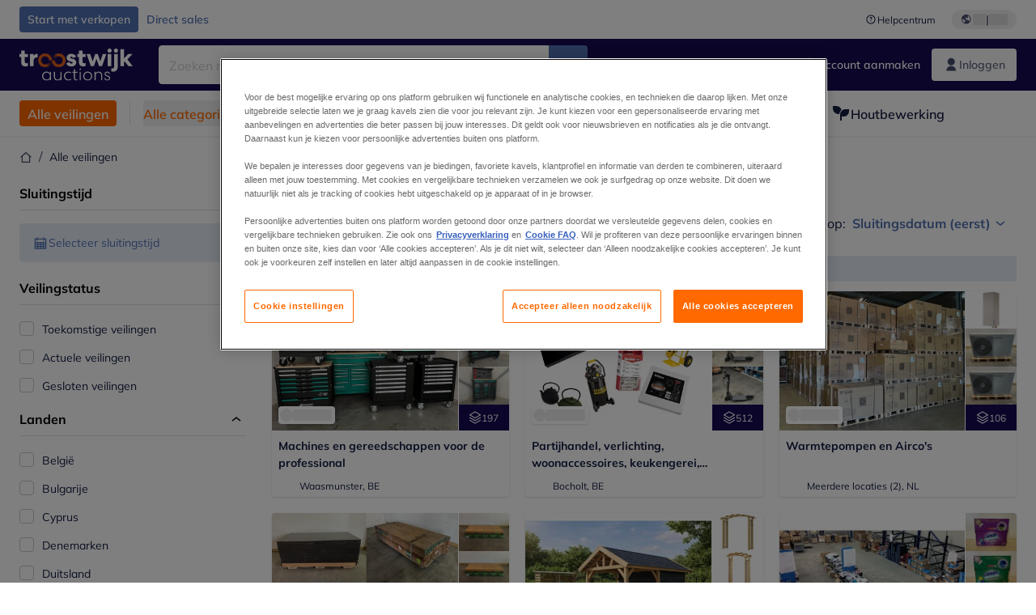

--- FILE ---
content_type: text/html; charset=utf-8
request_url: https://www.troostwijkauctions.com/nl/auctions
body_size: 68880
content:
<!DOCTYPE html><html translate="no" lang="nl"><head><meta charSet="utf-8" data-next-head=""/><meta name="viewport" content="width=device-width" data-next-head=""/><meta property="og:title" content="Alle veilingen" data-next-head=""/><meta name="twitter:title" content="Alle veilingen" data-next-head=""/><meta name="description" content="Troostwijk Veilingen verzorgt online veilingen uit faillissement of vrijwillige verkoop door Europa. Groot aanbod van machines en bedrijfsinventaris." data-next-head=""/><meta property="og:description" content="Troostwijk Veilingen verzorgt online veilingen uit faillissement of vrijwillige verkoop door Europa. Groot aanbod van machines en bedrijfsinventaris." data-next-head=""/><meta name="twitter:description" content="Troostwijk Veilingen verzorgt online veilingen uit faillissement of vrijwillige verkoop door Europa. Groot aanbod van machines en bedrijfsinventaris." data-next-head=""/><meta property="og:locale" content="nl" data-next-head=""/><meta property="og:type" content="website" data-next-head=""/><meta property="og:site_name" content="Troostwijk" data-next-head=""/><meta property="article:modified_time" content="2023-07-10T12:16:07Z" data-next-head=""/><meta name="twitter:card" content="summary" data-next-head=""/><link sizes="16x16" type="image/png" rel="icon" href="https://www.datocms-assets.com/102685/1686592902-troostwijk.png?auto=format&amp;h=16&amp;w=16" data-next-head=""/><link sizes="32x32" type="image/png" rel="icon" href="https://www.datocms-assets.com/102685/1686592902-troostwijk.png?auto=format&amp;h=32&amp;w=32" data-next-head=""/><link sizes="96x96" type="image/png" rel="icon" href="https://www.datocms-assets.com/102685/1686592902-troostwijk.png?auto=format&amp;h=96&amp;w=96" data-next-head=""/><link sizes="192x192" type="image/png" rel="icon" href="https://www.datocms-assets.com/102685/1686592902-troostwijk.png?auto=format&amp;h=192&amp;w=192" data-next-head=""/><title data-next-head="">Alle veilingen | Troostwijk Auctions</title><link rel="canonical" href="https://www.troostwijkauctions.com/auctions" data-next-head=""/><link data-next-font="" rel="preconnect" href="/" crossorigin="anonymous"/><link rel="preload" href="https://www.troostwijkauctions.com/_next/static/css/76f2bae4e46acc68.css" as="style"/><link rel="preload" href="https://www.troostwijkauctions.com/_next/static/css/7870811a95c1269d.css" as="style"/><meta name="sentry-trace" content="e1cc1410f0a53eee5cc4749b5961d3ea-8ff4a565663fea6b-0"/><meta name="baggage" content="sentry-environment=production,sentry-release=2a6c52822996bcf6530674a20f011b97cb78b56d,sentry-public_key=2ba361f98b1fedac0427800b8bfbd3f4,sentry-trace_id=e1cc1410f0a53eee5cc4749b5961d3ea,sentry-org_id=4508018193793024,sentry-sampled=false,sentry-sample_rand=0.9427897878905351,sentry-sample_rate=0.02"/><link rel="stylesheet" href="https://www.troostwijkauctions.com/_next/static/css/76f2bae4e46acc68.css" data-n-g=""/><link rel="stylesheet" href="https://www.troostwijkauctions.com/_next/static/css/7870811a95c1269d.css" data-n-p=""/><noscript data-n-css=""></noscript><script defer="" noModule="" src="https://www.troostwijkauctions.com/_next/static/chunks/polyfills-42372ed130431b0a.js"></script><script src="/api/polyfills?locale=nl" defer="" data-nscript="beforeInteractive"></script><script id="one-trust" src="https://cdn.cookielaw.org/scripttemplates/otSDKStub.js" data-domain-script="0190c07b-9e39-77dd-adfc-875a0d66bcdd" data-document-language="true" defer="" data-nscript="beforeInteractive"></script><script src="https://www.troostwijkauctions.com/_next/static/chunks/webpack-49784b336c896325.js" defer=""></script><script src="https://www.troostwijkauctions.com/_next/static/chunks/framework-98d9f50a68298a05.js" defer=""></script><script src="https://www.troostwijkauctions.com/_next/static/chunks/main-35e25a0e983a821e.js" defer=""></script><script src="https://www.troostwijkauctions.com/_next/static/chunks/pages/_app-6c4e113c8dbea197.js" defer=""></script><script src="https://www.troostwijkauctions.com/_next/static/chunks/9456-e80bccaeaa3da8fb.js" defer=""></script><script src="https://www.troostwijkauctions.com/_next/static/chunks/5732-4b38057bf7397437.js" defer=""></script><script src="https://www.troostwijkauctions.com/_next/static/chunks/6486-d5722396e13597ca.js" defer=""></script><script src="https://www.troostwijkauctions.com/_next/static/chunks/3587-439270e0d6e1ec6c.js" defer=""></script><script src="https://www.troostwijkauctions.com/_next/static/chunks/5817-c19832a1effda17e.js" defer=""></script><script src="https://www.troostwijkauctions.com/_next/static/chunks/9433-5c9ea287b6f9ded5.js" defer=""></script><script src="https://www.troostwijkauctions.com/_next/static/chunks/6542-1311527ddcf2233b.js" defer=""></script><script src="https://www.troostwijkauctions.com/_next/static/chunks/pages/auctions-aa40d1eea0ab6b26.js" defer=""></script><script src="https://www.troostwijkauctions.com/_next/static/aiDnygFu9zoJaS96jUNHS/_buildManifest.js" defer=""></script><script src="https://www.troostwijkauctions.com/_next/static/aiDnygFu9zoJaS96jUNHS/_ssgManifest.js" defer=""></script></head><body><link rel="preload" as="image" href="https://www.datocms-assets.com/102685/1721142112-troostwijk-logo-white.svg"/><link rel="preload" as="image" href="/assets/svg/app-store-badge-v2.svg"/><link rel="preload" as="image" href="/assets/svg/google-play-badge-v2.svg"/><link rel="preload" as="image" href="https://www.datocms-assets.com/102685/1692360176-przzelewy24.svg"/><link rel="preload" as="image" href="https://www.datocms-assets.com/102685/1692360174-ideal.svg"/><link rel="preload" as="image" href="https://www.datocms-assets.com/102685/1692360171-bancontact.svg"/><link rel="preload" as="image" href="https://www.datocms-assets.com/102685/1695375912-card-payment.svg"/><div id="__next"><div class="CoreStylesProvider_root__CKU7I"><div class="sticky left-0 top-0 z-[5] w-full" id="header-sticky"><header class="print:hidden"><div class="hidden md:block"><div class="bg-c-surface-default"><div class="w-full mx-auto max-w-screen-2xl px-4 md:px-6 flex justify-between py-2"><div class="flex flex-1 items-center gap-3"><a target="_self" class="relative justify-center whitespace-nowrap transition-colors font-body text-label-default font-semibold leading-label-default tracking-label-default focus-visible:outline-none focus-visible:ring-2 focus-visible:ring-offset-2 disabled:pointer-events-none [&amp;.programmatic-focus]:outline-none [&amp;.programmatic-focus]:ring-2 [&amp;.programmatic-focus]:ring-offset-2 h-8 px-2.5 py-3 rounded bg-c-background-brand-primary-default text-c-text-inverse-default [&amp;&gt;svg]:text-c-icon-inverse-default [@media(hover:hover)_and_(pointer:fine){&amp;:hover}]:bg-c-background-brand-primary-hover [@media(hover:hover)_and_(pointer:fine){&amp;:hover}]:text-c-text-inverse-default ring-c-stroke-brand-primary-default disabled:bg-c-background-neutral-subtle-default disabled:text-c-text-neutral-subtle-default [&amp;&gt;svg]:disabled:text-c-icon-neutral-default body-xs-regular flex items-center gap-1 no-underline [&amp;&gt;svg]:size-4" type="button" href="https://www.veilenmettroostwijk.nl/?utm_source=tw-website&amp;utm_medium=top-header"><span>Start met verkopen</span></a><a target="_self" class="relative justify-center whitespace-nowrap transition-colors font-body text-label-default font-semibold leading-label-default tracking-label-default focus-visible:outline-none focus-visible:ring-2 focus-visible:ring-offset-2 disabled:pointer-events-none [&amp;.programmatic-focus]:outline-none [&amp;.programmatic-focus]:ring-2 [&amp;.programmatic-focus]:ring-offset-2 h-8 px-2.5 py-3 rounded text-c-text-brand-primary-default [&amp;&gt;svg]:text-c-icon-brand-primary-default [@media(hover:hover)_and_(pointer:fine){&amp;:hover}]:bg-c-background-brand-primary-x-subtle-default [@media(hover:hover)_and_(pointer:fine){&amp;:hover}]:text-c-text-brand-primary-hover [&amp;&gt;svg]:[@media(hover:hover)_and_(pointer:fine){&amp;:hover}]:text-c-icon-brand-primary-hover ring-c-stroke-brand-primary-default disabled:text-c-text-neutral-subtle-default [&amp;&gt;svg]:disabled:text-c-icon-neutral-default body-xs-regular flex items-center gap-1 no-underline [&amp;&gt;svg]:size-4" type="button" href="/direct-sales"><span>Direct sales</span></a></div><div class="flex items-center"><a target="_blank" class="body-xs-regular flex shrink-0 items-center gap-1 text-c-text-neutral-obvious-default no-underline [&amp;&gt;svg]:size-4" href="https://service.troostwijkauctions.com/hc/nl/?utm_source=tw-website&amp;utm_medium=top-header"><svg class="inline align-text-top size-6"><use href="/assets/svg/icon-sprite-sheet.a8019ef632e962ef3d359003f5523487.svg#question-mark"></use></svg><span>Helpcentrum</span></a><div class="relative flex h-fit w-full justify-center"><button class="relative inline-flex items-center justify-center whitespace-nowrap transition-colors font-body text-label-default font-semibold leading-label-default tracking-label-default no-underline focus-visible:outline-none focus-visible:ring-2 focus-visible:ring-offset-2 disabled:pointer-events-none [&amp;.programmatic-focus]:outline-none [&amp;.programmatic-focus]:ring-2 [&amp;.programmatic-focus]:ring-offset-2 gap-2 px-2.5 py-3 [&amp;&gt;svg]:h-4 [&amp;&gt;svg]:w-4 rounded-full text-c-text-neutral-default [&amp;&gt;svg]:text-c-icon-neutral-default [@media(hover:hover)_and_(pointer:fine){&amp;:hover}]:text-c-text-neutral-default ring-c-stroke-neutral-default disabled:text-c-text-neutral-subtle-default [&amp;&gt;svg]:disabled:text-c-icon-neutral-default ml-5 h-6 [@media(hover:hover)_and_(pointer:fine){&amp;:hover}]:bg-c-background-neutral-x-subtle-hover" data-cy="header-change-language-currency-button" type="button"><svg class="inline align-text-top size-6"><use href="/assets/svg/icon-sprite-sheet.a8019ef632e962ef3d359003f5523487.svg#earth-americas"></use></svg><span class="LoadingPlaceholderBar_loadingPlaceholderBar__V2Ssx relative block h-3.5 overflow-hidden bg-[rgba(0,0,0,0.08)] w-4"></span>| <span class="LoadingPlaceholderBar_loadingPlaceholderBar__V2Ssx relative block h-3.5 overflow-hidden bg-[rgba(0,0,0,0.08)] w-6"></span></button><div hidden="" class="absolute z-50 h-fit min-w-fit transition-all xl:right-0 xl:translate-x-0 md:top-[100%] right-0 translate-x-0"><div class="mt-2 rounded-lg border border-c-stroke-neutral-obvious-default bg-c-surface-default shadow"><div class="flex w-80 flex-col rounded-lg bg-c-surface-default px-5 pb-5 pt-3 shadow"><div class="mb-4 capitalize" data-cy="change-language-dropdown"><p class="Dropdown_label__97Wbd" id="language-switcher">Taal</p><div class="Dropdown_dropdown__GeEyw Dropdown_dropdownBackground__ot_SF"><button aria-expanded="false" aria-haspopup="listbox" aria-labelledby="language-switcher" class="Dropdown_button__qDYee capitalize" type="button" data-cy="change-language-dropdown-button"><span class="Dropdown_labelWrapper__5VFEL"><span class="flex size-5 items-center justify-start mr-3 w-5"><span class="IconFlag_fflag__jK2TE IconFlag_fflag-NL__BnqJK"></span></span><span class="Dropdown_buttonLabel__pyP3C">Nederlands</span><svg class="inline align-text-top size-6 Dropdown_chevronIcon__V7wA7"><use href="/assets/svg/icon-sprite-sheet.a8019ef632e962ef3d359003f5523487.svg#chevron-down"></use></svg></span></button><div class="Dropdown_options__x9N4v"><div class="Dropdown_searchWrapper__9Df7h"></div><ul aria-activedescendant="nl" role="listbox" tabindex="-1" class="Dropdown_optionsList__JwQ_T" data-cy="options"><li aria-selected="true" class="Dropdown_option__AIl4q Dropdown_selected__j0Fkf" role="option"><span class="flex size-5 items-center justify-start mr-3 w-5 flex-shrink-0"><span class="IconFlag_fflag__jK2TE IconFlag_fflag-NL__BnqJK"></span></span>Nederlands</li><li aria-selected="false" class="Dropdown_option__AIl4q" role="option"><span class="flex size-5 items-center justify-start mr-3 w-5 flex-shrink-0"><span class="IconFlag_fflag__jK2TE IconFlag_fflag-GB__AvebC"></span></span>English</li><li aria-selected="false" class="Dropdown_option__AIl4q" role="option"><span class="flex size-5 items-center justify-start mr-3 w-5 flex-shrink-0"><span class="IconFlag_fflag__jK2TE IconFlag_fflag-FR__KZUpY"></span></span>français</li><li aria-selected="false" class="Dropdown_option__AIl4q" role="option"><span class="flex size-5 items-center justify-start mr-3 w-5 flex-shrink-0"><span class="IconFlag_fflag__jK2TE IconFlag_fflag-PL__qHCPU"></span></span>polski</li><li aria-selected="false" class="Dropdown_option__AIl4q" role="option"><span class="flex size-5 items-center justify-start mr-3 w-5 flex-shrink-0"><span class="IconFlag_fflag__jK2TE IconFlag_fflag-DE__hMciG"></span></span>Deutsch</li><li aria-selected="false" class="Dropdown_option__AIl4q" role="option"><span class="flex size-5 items-center justify-start mr-3 w-5 flex-shrink-0"><span class="IconFlag_fflag__jK2TE IconFlag_fflag-IT__0hcB8"></span></span>italiano</li><li aria-selected="false" class="Dropdown_option__AIl4q" role="option"><span class="flex size-5 items-center justify-start mr-3 w-5 flex-shrink-0"><span class="IconFlag_fflag__jK2TE IconFlag_fflag-RO__aLcn7"></span></span>română</li></ul></div></div></div><div class="flex items-start gap-1"><svg class="inline align-text-top size-5 flex-shrink-0 text-c-icon-neutral-default"><use href="/assets/svg/icon-sprite-sheet.a8019ef632e962ef3d359003f5523487.svg#info"></use></svg><p class="body-s-regular text-c-text-neutral-default">Wisselkoersen worden dagelijks bijgewerkt, niet in realtime.</p></div></div></div></div></div></div></div></div></div><div class="block md:hidden"><div class="flex items-center px-0 py-2 bg-c-background-brand-primary-obvious-default"><header class="grid w-full items-center gap-3 px-4 grid-cols-[125px_1fr]"><a class="flex shrink-0" data-cy="logo-link" href="/"><span class="sr-only">Startpagina</span><img src="https://www.datocms-assets.com/102685/1721142112-troostwijk-logo-white.svg" class="inline-block mx-0 my-1.5 max-h-10 w-full h-10 [display:unset] min-[980px]:hidden"/><img src="https://www.datocms-assets.com/102685/1721142112-troostwijk-logo-white.svg" class="mx-0 my-1.5 max-h-10 w-full hidden min-[980px]:[display:unset]"/></a><div class="flex flex-row items-center justify-end gap-3"><a class="relative inline-flex items-center justify-center whitespace-nowrap transition-colors font-body text-label-default font-semibold leading-label-default tracking-label-default no-underline focus-visible:outline-none focus-visible:ring-2 focus-visible:ring-offset-2 disabled:pointer-events-none [&amp;.programmatic-focus]:outline-none [&amp;.programmatic-focus]:ring-2 [&amp;.programmatic-focus]:ring-offset-2 gap-2.5 [&amp;&gt;svg]:h-5 [&amp;&gt;svg]:w-5 rounded-full bg-c-background-brand-primary-default text-c-text-inverse-default [&amp;&gt;svg]:text-c-icon-inverse-default [@media(hover:hover)_and_(pointer:fine){&amp;:hover}]:bg-c-background-brand-primary-hover [@media(hover:hover)_and_(pointer:fine){&amp;:hover}]:text-c-text-inverse-default ring-c-stroke-brand-primary-default disabled:bg-c-background-neutral-subtle-default disabled:text-c-text-neutral-subtle-default [&amp;&gt;svg]:disabled:text-c-icon-neutral-default h-[34px] w-[34px] p-0" type="button" aria-label="Favorieten" href="/account/my-lots"><svg class="inline align-text-top size-6"><use href="/assets/svg/icon-sprite-sheet.a8019ef632e962ef3d359003f5523487.svg#heart-filled"></use></svg></a><div class="relative"><button class="relative whitespace-nowrap transition-colors font-body text-label-default font-semibold leading-label-default tracking-label-default no-underline focus-visible:outline-none focus-visible:ring-2 focus-visible:ring-offset-2 disabled:pointer-events-none [&amp;.programmatic-focus]:outline-none [&amp;.programmatic-focus]:ring-2 [&amp;.programmatic-focus]:ring-offset-2 gap-2.5 [&amp;&gt;svg]:h-5 [&amp;&gt;svg]:w-5 bg-c-background-brand-primary-default text-c-text-inverse-default [&amp;&gt;svg]:text-c-icon-inverse-default [@media(hover:hover)_and_(pointer:fine){&amp;:hover}]:bg-c-background-brand-primary-hover [@media(hover:hover)_and_(pointer:fine){&amp;:hover}]:text-c-text-inverse-default ring-c-stroke-brand-primary-default disabled:bg-c-background-neutral-subtle-default disabled:text-c-text-neutral-subtle-default [&amp;&gt;svg]:disabled:text-c-icon-neutral-default flex h-[34px] w-[34px] items-center justify-center rounded-full p-0 md:h-[unset] md:w-[unset] md:rounded md:px-3.5 md:py-2.5" disabled="" data-cy="header-auth-button" type="button" aria-label="Inloggen"><svg class="inline align-text-top size-6"><use href="/assets/svg/icon-sprite-sheet.a8019ef632e962ef3d359003f5523487.svg#user-fill"></use></svg></button></div><button class="relative inline-flex items-center justify-center whitespace-nowrap transition-colors font-body text-label-default font-semibold leading-label-default tracking-label-default no-underline focus-visible:outline-none focus-visible:ring-2 focus-visible:ring-offset-2 disabled:pointer-events-none [&amp;.programmatic-focus]:outline-none [&amp;.programmatic-focus]:ring-2 [&amp;.programmatic-focus]:ring-offset-2 gap-2.5 [&amp;&gt;svg]:h-5 [&amp;&gt;svg]:w-5 rounded-full bg-c-background-brand-primary-default text-c-text-inverse-default [&amp;&gt;svg]:text-c-icon-inverse-default [@media(hover:hover)_and_(pointer:fine){&amp;:hover}]:bg-c-background-brand-primary-hover [@media(hover:hover)_and_(pointer:fine){&amp;:hover}]:text-c-text-inverse-default ring-c-stroke-brand-primary-default disabled:bg-c-background-neutral-subtle-default disabled:text-c-text-neutral-subtle-default [&amp;&gt;svg]:disabled:text-c-icon-neutral-default h-[34px] w-[34px] p-0" type="button"><svg class="inline align-text-top size-6"><use href="/assets/svg/icon-sprite-sheet.a8019ef632e962ef3d359003f5523487.svg#hamburger"></use></svg></button></div></header></div></div><div class="hidden md:block"><div class="flex items-center bg-c-background-brand-primary-obvious-default"><div class="w-full mx-auto max-w-screen-2xl px-4 md:px-6 grid items-center gap-8 py-2 grid-cols-[auto_1fr]"><a class="flex shrink-0" data-cy="logo-link" href="/"><span class="sr-only">Startpagina</span><img src="https://www.datocms-assets.com/102685/1721142112-troostwijk-logo-white.svg" class="inline-block mx-0 my-1.5 max-h-10 w-full !m-0 h-10 [display:unset] min-[980px]:hidden"/><img src="https://www.datocms-assets.com/102685/1721142112-troostwijk-logo-white.svg" class="mx-0 my-1.5 max-h-10 w-full !m-0 hidden min-[980px]:[display:unset]"/></a><div class="flex items-center justify-between gap-4"><div class="relative w-3/5 xl:w-2/4"><form class="SearchBar_root__UCrO6 grow md:relative"><div class="SearchBar_searchField__Y3B3m !pl-0 [&amp;_.input-wrapper]:m-0 [&amp;_div]:max-w-none [&amp;_input]:max-w-none [&amp;_svg]:w-[calc(1.5rem+theme(spacing.3))] [&amp;_svg]:border-c-stroke-neutral-default [&amp;_svg]:pl-3 [&amp;_svg]:border-l-0 !border-0 [&amp;&gt;button]:right-auto [&amp;&gt;button]:m-0 [&amp;&gt;button]:h-full [&amp;&gt;button]:rounded-r [&amp;&gt;input]:h-full [&amp;&gt;input]:rounded-l [&amp;&gt;input]:!border-c-surface-default [&amp;&gt;input]:!border-solid [&amp;&gt;input]:!border-[1px] [&amp;:is(:hover,:focus,:focus-within)&gt;input]:!border-[1px] [&amp;:is(:hover,:focus,:focus-within)&gt;input]:!border-c-stroke-brand-primary-default [&amp;:is(:hover,:focus,:focus-within)&gt;input]:!text-c-text-neutral-obvious-default [&amp;:is(:hover,:focus,:focus-within)&gt;input::placeholder]:!text-c-text-brand-primary-default"><label for="search" class="sr-only">Zoekbalk<!-- --> </label><div class="Input_inputWrapper__KrQzd input-wrapper gap-2"><div class="Input_fieldWithIconWrapper__iHWw7 Input_maxWidth__SxaNM SearchBar_searchField__Y3B3m !pl-0 [&amp;_.input-wrapper]:m-0 [&amp;_div]:max-w-none [&amp;_input]:max-w-none [&amp;_svg]:w-[calc(1.5rem+theme(spacing.3))] [&amp;_svg]:border-c-stroke-neutral-default [&amp;_svg]:pl-3 [&amp;_svg]:border-l-0 !border-0 [&amp;&gt;button]:right-auto [&amp;&gt;button]:m-0 [&amp;&gt;button]:h-full [&amp;&gt;button]:rounded-r [&amp;&gt;input]:h-full [&amp;&gt;input]:rounded-l [&amp;&gt;input]:!border-c-surface-default [&amp;&gt;input]:!border-solid [&amp;&gt;input]:!border-[1px] [&amp;:is(:hover,:focus,:focus-within)&gt;input]:!border-[1px] [&amp;:is(:hover,:focus,:focus-within)&gt;input]:!border-c-stroke-brand-primary-default [&amp;:is(:hover,:focus,:focus-within)&gt;input]:!text-c-text-neutral-obvious-default [&amp;:is(:hover,:focus,:focus-within)&gt;input::placeholder]:!text-c-text-brand-primary-default"><input aria-invalid="false" class="Input_common__Iv_iX Input_input__v48Bc" id="search" placeholder="Zoeken naar online Kavels" type="search" autoComplete="off" maxLength="100" data-cy="header-search-input" name="search" value=""/><button class="relative inline-flex items-center justify-center whitespace-nowrap transition-colors font-body text-label-default font-semibold leading-label-default tracking-label-default no-underline focus-visible:outline-none focus-visible:ring-2 focus-visible:ring-offset-2 disabled:pointer-events-none [&amp;.programmatic-focus]:outline-none [&amp;.programmatic-focus]:ring-2 [&amp;.programmatic-focus]:ring-offset-2 h-10 gap-2.5 px-3.5 py-3.5 [&amp;&gt;svg]:h-5 [&amp;&gt;svg]:w-5 rounded bg-c-background-brand-primary-default text-c-text-inverse-default [&amp;&gt;svg]:text-c-icon-inverse-default [@media(hover:hover)_and_(pointer:fine){&amp;:hover}]:bg-c-background-brand-primary-hover [@media(hover:hover)_and_(pointer:fine){&amp;:hover}]:text-c-text-inverse-default ring-c-stroke-brand-primary-default disabled:bg-c-background-neutral-subtle-default disabled:text-c-text-neutral-subtle-default [&amp;&gt;svg]:disabled:text-c-icon-neutral-default Input_iconButton__8YwPz" data-cy="header-search-input-button" type="button" aria-label="Zoekbalk"><svg class="inline align-text-top size-6"><use href="/assets/svg/icon-sprite-sheet.a8019ef632e962ef3d359003f5523487.svg#search"></use></svg></button></div></div></div><div></div></form></div><div class="flex items-center gap-2"><a class="relative inline-flex items-center justify-center whitespace-nowrap transition-colors font-body text-label-default font-semibold leading-label-default tracking-label-default no-underline focus-visible:outline-none focus-visible:ring-2 focus-visible:ring-offset-2 disabled:pointer-events-none [&amp;.programmatic-focus]:outline-none [&amp;.programmatic-focus]:ring-2 [&amp;.programmatic-focus]:ring-offset-2 h-10 gap-2.5 px-3.5 py-3.5 [&amp;&gt;svg]:h-5 [&amp;&gt;svg]:w-5 rounded-full text-c-text-inverse-default [&amp;&gt;svg]:text-c-icon-inverse-default [@media(hover:hover)_and_(pointer:fine){&amp;:hover}]:bg-c-background-inverse-default/20 [@media(hover:hover)_and_(pointer:fine){&amp;:hover}]:text-c-text-inverse-default ring-c-stroke-inverse-default ring-offset-c-stroke-brand-primary-default disabled:text-c-text-inverse-default/50 [&amp;&gt;svg]:disabled:text-c-icon-inverse-default/50" data-cy="header-create-account-button" type="button" href="/signup?callbackUrl=%2Fauth%2Fcompletion%3FredirectPath%3D%2Fauctions"><svg class="inline align-text-top size-6"><use href="/assets/svg/icon-sprite-sheet.a8019ef632e962ef3d359003f5523487.svg#user-add-fill"></use></svg>Account aanmaken</a><div class="relative"><button class="relative whitespace-nowrap transition-colors font-body text-label-default font-semibold leading-label-default tracking-label-default no-underline focus-visible:outline-none focus-visible:ring-2 focus-visible:ring-offset-2 disabled:pointer-events-none [&amp;.programmatic-focus]:outline-none [&amp;.programmatic-focus]:ring-2 [&amp;.programmatic-focus]:ring-offset-2 gap-2.5 [&amp;&gt;svg]:h-5 [&amp;&gt;svg]:w-5 bg-c-background-brand-primary-default text-c-text-inverse-default [&amp;&gt;svg]:text-c-icon-inverse-default [@media(hover:hover)_and_(pointer:fine){&amp;:hover}]:bg-c-background-brand-primary-hover [@media(hover:hover)_and_(pointer:fine){&amp;:hover}]:text-c-text-inverse-default ring-c-stroke-brand-primary-default disabled:bg-c-background-neutral-subtle-default disabled:text-c-text-neutral-subtle-default [&amp;&gt;svg]:disabled:text-c-icon-neutral-default flex h-[34px] w-[34px] items-center justify-center rounded-full p-0 md:h-[unset] md:w-[unset] md:rounded md:px-3.5 md:py-2.5" disabled="" data-cy="header-auth-button" type="button" aria-label="Inloggen"><svg class="inline align-text-top size-6"><use href="/assets/svg/icon-sprite-sheet.a8019ef632e962ef3d359003f5523487.svg#user-fill"></use></svg>Inloggen</button></div></div></div></div></div></div><div class="block md:hidden"><div class="w-full bg-c-surface-default px-4 py-3 shadow-sm"><form class="SearchBar_root__UCrO6 grow md:relative"><div class="SearchBar_searchField__Y3B3m !pl-0 [&amp;_.input-wrapper]:m-0 [&amp;_div]:max-w-none [&amp;_input]:max-w-none [&amp;_svg]:w-[calc(1.5rem+theme(spacing.3))] [&amp;_svg]:border-c-stroke-neutral-default [&amp;_svg]:pl-3 [&amp;_svg]:border-l-0 !border-0 [&amp;&gt;button]:right-auto [&amp;&gt;button]:m-0 [&amp;&gt;button]:h-full [&amp;&gt;button]:rounded-r [&amp;&gt;input::placeholder]:text-c-text-neutral-subtle-focus [&amp;&gt;input]:h-full [&amp;&gt;input]:rounded-l [&amp;&gt;input]:!border-[1px] [&amp;&gt;input]:!border-solid [&amp;&gt;input]:!border-c-stroke-neutral-subtle-default [&amp;&gt;input]:bg-c-background-brand-primary-x-subtle-default"><label for="search" class="sr-only">Zoekbalk<!-- --> </label><div class="Input_inputWrapper__KrQzd input-wrapper gap-2"><div class="Input_fieldWithIconWrapper__iHWw7 Input_maxWidth__SxaNM SearchBar_searchField__Y3B3m !pl-0 [&amp;_.input-wrapper]:m-0 [&amp;_div]:max-w-none [&amp;_input]:max-w-none [&amp;_svg]:w-[calc(1.5rem+theme(spacing.3))] [&amp;_svg]:border-c-stroke-neutral-default [&amp;_svg]:pl-3 [&amp;_svg]:border-l-0 !border-0 [&amp;&gt;button]:right-auto [&amp;&gt;button]:m-0 [&amp;&gt;button]:h-full [&amp;&gt;button]:rounded-r [&amp;&gt;input::placeholder]:text-c-text-neutral-subtle-focus [&amp;&gt;input]:h-full [&amp;&gt;input]:rounded-l [&amp;&gt;input]:!border-[1px] [&amp;&gt;input]:!border-solid [&amp;&gt;input]:!border-c-stroke-neutral-subtle-default [&amp;&gt;input]:bg-c-background-brand-primary-x-subtle-default"><input aria-invalid="false" class="Input_common__Iv_iX Input_input__v48Bc" id="search" placeholder="Zoeken naar online Kavels" type="search" autoComplete="off" maxLength="100" data-cy="mobile-header-search-input" name="search" value=""/><button class="relative inline-flex items-center justify-center whitespace-nowrap transition-colors font-body text-label-default font-semibold leading-label-default tracking-label-default no-underline focus-visible:outline-none focus-visible:ring-2 focus-visible:ring-offset-2 disabled:pointer-events-none [&amp;.programmatic-focus]:outline-none [&amp;.programmatic-focus]:ring-2 [&amp;.programmatic-focus]:ring-offset-2 h-10 gap-2.5 px-3.5 py-3.5 [&amp;&gt;svg]:h-5 [&amp;&gt;svg]:w-5 rounded bg-c-background-brand-primary-default text-c-text-inverse-default [&amp;&gt;svg]:text-c-icon-inverse-default [@media(hover:hover)_and_(pointer:fine){&amp;:hover}]:bg-c-background-brand-primary-hover [@media(hover:hover)_and_(pointer:fine){&amp;:hover}]:text-c-text-inverse-default ring-c-stroke-brand-primary-default disabled:bg-c-background-neutral-subtle-default disabled:text-c-text-neutral-subtle-default [&amp;&gt;svg]:disabled:text-c-icon-neutral-default Input_iconButton__8YwPz" data-cy="mobile-header-search-input-button" type="button" aria-label="Zoekbalk"><svg class="inline align-text-top size-6"><use href="/assets/svg/icon-sprite-sheet.a8019ef632e962ef3d359003f5523487.svg#search"></use></svg></button></div></div></div><div></div></form></div></div><div class="hidden md:block"><div class="relative bg-c-surface-default shadow-sm"><div class="w-full mx-auto max-w-screen-2xl px-4 md:px-6 flex flex-1 justify-between overflow-hidden py-3"><div class="flex flex-grow items-center space-x-4 overflow-hidden"><a class="relative inline-flex items-center justify-center whitespace-nowrap transition-colors font-body font-semibold leading-label-default tracking-label-default no-underline focus-visible:outline-none focus-visible:ring-2 focus-visible:ring-offset-2 disabled:pointer-events-none [&amp;.programmatic-focus]:outline-none [&amp;.programmatic-focus]:ring-2 [&amp;.programmatic-focus]:ring-offset-2 h-8 gap-2 px-2.5 py-3 [&amp;&gt;svg]:h-4 [&amp;&gt;svg]:w-4 rounded bg-c-background-brand-secondary-default text-c-text-inverse-default [&amp;&gt;svg]:text-c-icon-inverse-default [@media(hover:hover)_and_(pointer:fine){&amp;:hover}]:bg-c-background-brand-secondary-hover [@media(hover:hover)_and_(pointer:fine){&amp;:hover}]:text-c-text-inverse-default ring-c-stroke-brand-secondary-default disabled:bg-c-background-neutral-subtle-default disabled:text-c-text-neutral-subtle-default [&amp;&gt;svg]:disabled:text-c-icon-neutral-default text-body-body-m-default" data-cy="header-all-auctions-button" type="button" href="/auctions">Alle veilingen</a><span class="block h-7 w-px bg-c-background-neutral-default"></span><button class="relative inline-flex items-center justify-center whitespace-nowrap transition-colors font-body font-semibold leading-label-default tracking-label-default no-underline focus-visible:outline-none focus-visible:ring-2 focus-visible:ring-offset-2 disabled:pointer-events-none [&amp;.programmatic-focus]:outline-none [&amp;.programmatic-focus]:ring-2 [&amp;.programmatic-focus]:ring-offset-2 h-8 gap-2 [&amp;&gt;svg]:h-4 [&amp;&gt;svg]:w-4 rounded text-c-text-brand-secondary-default [&amp;&gt;svg]:text-c-icon-brand-secondary-default [@media(hover:hover)_and_(pointer:fine){&amp;:hover}]:bg-c-background-brand-secondary-x-subtle-default [@media(hover:hover)_and_(pointer:fine){&amp;:hover}]:text-c-text-brand-secondary-hover [&amp;&gt;svg]:[@media(hover:hover)_and_(pointer:fine){&amp;:hover}]:text-c-icon-brand-secondary-hover ring-c-stroke-brand-secondary-default disabled:text-c-text-neutral-subtle-default [&amp;&gt;svg]:disabled:text-c-icon-neutral-default flex-shrink-0 flex-nowrap p-0 text-body-body-m-default hover:!bg-c-transparent" data-cy="header-all-categories-dropdown" type="button">Alle categorieën<svg class="inline align-text-top size-6 mt-px !size-6 !text-c-icon-neutral-default"><use href="/assets/svg/icon-sprite-sheet.a8019ef632e962ef3d359003f5523487.svg#chevron-down"></use></svg></button><div class="flex h-[1.5rem] flex-wrap space-x-4 overflow-hidden"><a target="_self" class="label flex items-center gap-1 text-body-body-m-default text-c-text-neutral-obvious-default no-underline hover:text-c-text-neutral-obvious-hover" href="/c/transport-en-logistiek/22430513-5e00-4758-9889-a4e52c0bb221"><svg class="inline align-text-top size-6"><use href="/assets/svg/icon-sprite-sheet.a8019ef632e962ef3d359003f5523487.svg#truck-fill"></use></svg><span>Transport en logistiek</span></a><a target="_self" class="label flex items-center gap-1 text-body-body-m-default text-c-text-neutral-obvious-default no-underline hover:text-c-text-neutral-obvious-hover" href="/c/bouw-en-grondverzet/f77365fe-eaa8-42d1-97fc-b14d0111160c"><svg class="inline align-text-top size-6"><use href="/assets/svg/icon-sprite-sheet.a8019ef632e962ef3d359003f5523487.svg#contracting-fill"></use></svg><span>Bouw en grondverzet</span></a><a target="_self" class="label flex items-center gap-1 text-body-body-m-default text-c-text-neutral-obvious-default no-underline hover:text-c-text-neutral-obvious-hover" href="/c/agrarisch/ca789c2c-b997-4f21-81d4-0bf285aca622"><svg class="inline align-text-top size-6"><use href="/assets/svg/icon-sprite-sheet.a8019ef632e962ef3d359003f5523487.svg#agriculture-fill"></use></svg><span>Agrarisch</span></a><a target="_self" class="label flex items-center gap-1 text-body-body-m-default text-c-text-neutral-obvious-default no-underline hover:text-c-text-neutral-obvious-hover" href="/c/metaalbewerking/0d91005a-fa8e-4e8f-98b1-f4854018329f"><svg class="inline align-text-top size-6"><use href="/assets/svg/icon-sprite-sheet.a8019ef632e962ef3d359003f5523487.svg#industy-workshop-fill"></use></svg><span>Metaalbewerking</span></a><a target="_self" class="label flex items-center gap-1 text-body-body-m-default text-c-text-neutral-obvious-default no-underline hover:text-c-text-neutral-obvious-hover" href="/c/houtbewerking/41176767-df26-4cea-80b5-3024e6ab4916"><svg class="inline align-text-top size-6"><use href="/assets/svg/icon-sprite-sheet.a8019ef632e962ef3d359003f5523487.svg#plant-fill"></use></svg><span>Houtbewerking</span></a></div></div><div class="flex flex-shrink-0 items-center space-x-2"></div></div><div class="hidden"><div class="absolute bottom-[-70%] left-0 mt-6 flex max-h-[300px] flex-row rounded-md bg-c-surface-default shadow-xl md:bottom-[unset] !mt-0 !left-1/2 transform -translate-x-1/2 w-full max-w-screen-xl !z-[3] z-[3]"><div class="scroll grow basis-0 overflow-y-auto border-r border-c-stroke-neutral-subtle-default p-5" data-cy="category-dropdown-main-categories-list"><button class="group w-full cursor-pointer border-0 bg-[initial] p-0.5"><span class="flex w-full flex-row items-center justify-between rounded-md py-2 pl-3 pr-2 transition-colors duration-200 ease-in min-[981px]:pl-4 group-hover:bg-inherit bg-c-background-brand-primary-x-subtle-default text-c-text-brand-primary-obvious-default"><div class="body-m-medium min-[981px]:body-s-medium grow text-start">Transport en logistiek</div><svg class="inline align-text-top size-6"><use href="/assets/svg/icon-sprite-sheet.a8019ef632e962ef3d359003f5523487.svg#chevron-right"></use></svg></span></button><button class="group w-full cursor-pointer border-0 bg-[initial] p-0.5"><span class="flex w-full flex-row items-center justify-between rounded-md bg-[initial] py-2 pl-3 pr-2 transition-colors duration-200 ease-in group-hover:bg-c-background-neutral-subtle-default min-[981px]:pl-4"><div class="body-m-medium min-[981px]:body-s-medium grow text-start">Bouw en grondverzet</div><svg class="inline align-text-top size-6"><use href="/assets/svg/icon-sprite-sheet.a8019ef632e962ef3d359003f5523487.svg#chevron-right"></use></svg></span></button><button class="group w-full cursor-pointer border-0 bg-[initial] p-0.5"><span class="flex w-full flex-row items-center justify-between rounded-md bg-[initial] py-2 pl-3 pr-2 transition-colors duration-200 ease-in group-hover:bg-c-background-neutral-subtle-default min-[981px]:pl-4"><div class="body-m-medium min-[981px]:body-s-medium grow text-start">Agrarisch</div><svg class="inline align-text-top size-6"><use href="/assets/svg/icon-sprite-sheet.a8019ef632e962ef3d359003f5523487.svg#chevron-right"></use></svg></span></button><button class="group w-full cursor-pointer border-0 bg-[initial] p-0.5"><span class="flex w-full flex-row items-center justify-between rounded-md bg-[initial] py-2 pl-3 pr-2 transition-colors duration-200 ease-in group-hover:bg-c-background-neutral-subtle-default min-[981px]:pl-4"><div class="body-m-medium min-[981px]:body-s-medium grow text-start">Metaalbewerking</div><svg class="inline align-text-top size-6"><use href="/assets/svg/icon-sprite-sheet.a8019ef632e962ef3d359003f5523487.svg#chevron-right"></use></svg></span></button><button class="group w-full cursor-pointer border-0 bg-[initial] p-0.5"><span class="flex w-full flex-row items-center justify-between rounded-md bg-[initial] py-2 pl-3 pr-2 transition-colors duration-200 ease-in group-hover:bg-c-background-neutral-subtle-default min-[981px]:pl-4"><div class="body-m-medium min-[981px]:body-s-medium grow text-start">Houtbewerking</div><svg class="inline align-text-top size-6"><use href="/assets/svg/icon-sprite-sheet.a8019ef632e962ef3d359003f5523487.svg#chevron-right"></use></svg></span></button><button class="group w-full cursor-pointer border-0 bg-[initial] p-0.5"><span class="flex w-full flex-row items-center justify-between rounded-md bg-[initial] py-2 pl-3 pr-2 transition-colors duration-200 ease-in group-hover:bg-c-background-neutral-subtle-default min-[981px]:pl-4"><div class="body-m-medium min-[981px]:body-s-medium grow text-start">Voedingsmiddelenindustrie</div><svg class="inline align-text-top size-6"><use href="/assets/svg/icon-sprite-sheet.a8019ef632e962ef3d359003f5523487.svg#chevron-right"></use></svg></span></button><button class="group w-full cursor-pointer border-0 bg-[initial] p-0.5"><span class="flex w-full flex-row items-center justify-between rounded-md bg-[initial] py-2 pl-3 pr-2 transition-colors duration-200 ease-in group-hover:bg-c-background-neutral-subtle-default min-[981px]:pl-4"><div class="body-m-medium min-[981px]:body-s-medium grow text-start">Medisch</div><svg class="inline align-text-top size-6"><use href="/assets/svg/icon-sprite-sheet.a8019ef632e962ef3d359003f5523487.svg#chevron-right"></use></svg></span></button><button class="group w-full cursor-pointer border-0 bg-[initial] p-0.5"><span class="flex w-full flex-row items-center justify-between rounded-md bg-[initial] py-2 pl-3 pr-2 transition-colors duration-200 ease-in group-hover:bg-c-background-neutral-subtle-default min-[981px]:pl-4"><div class="body-m-medium min-[981px]:body-s-medium grow text-start">Meer industriële categorieën</div><svg class="inline align-text-top size-6"><use href="/assets/svg/icon-sprite-sheet.a8019ef632e962ef3d359003f5523487.svg#chevron-right"></use></svg></span></button><button class="group w-full cursor-pointer border-0 bg-[initial] p-0.5"><span class="flex w-full flex-row items-center justify-between rounded-md bg-[initial] py-2 pl-3 pr-2 transition-colors duration-200 ease-in group-hover:bg-c-background-neutral-subtle-default min-[981px]:pl-4"><div class="body-m-medium min-[981px]:body-s-medium grow text-start">Retail en Office</div><svg class="inline align-text-top size-6"><use href="/assets/svg/icon-sprite-sheet.a8019ef632e962ef3d359003f5523487.svg#chevron-right"></use></svg></span></button><button class="group w-full cursor-pointer border-0 bg-[initial] p-0.5"><span class="flex w-full flex-row items-center justify-between rounded-md bg-[initial] py-2 pl-3 pr-2 transition-colors duration-200 ease-in group-hover:bg-c-background-neutral-subtle-default min-[981px]:pl-4"><div class="body-m-medium min-[981px]:body-s-medium grow text-start">Installatiemateriaal</div><svg class="inline align-text-top size-6"><use href="/assets/svg/icon-sprite-sheet.a8019ef632e962ef3d359003f5523487.svg#chevron-right"></use></svg></span></button><button class="group w-full cursor-pointer border-0 bg-[initial] p-0.5"><span class="flex w-full flex-row items-center justify-between rounded-md bg-[initial] py-2 pl-3 pr-2 transition-colors duration-200 ease-in group-hover:bg-c-background-neutral-subtle-default min-[981px]:pl-4"><div class="body-m-medium min-[981px]:body-s-medium grow text-start">Doe-het-zelf en Renovatie</div><svg class="inline align-text-top size-6"><use href="/assets/svg/icon-sprite-sheet.a8019ef632e962ef3d359003f5523487.svg#chevron-right"></use></svg></span></button><button class="group w-full cursor-pointer border-0 bg-[initial] p-0.5"><span class="flex w-full flex-row items-center justify-between rounded-md bg-[initial] py-2 pl-3 pr-2 transition-colors duration-200 ease-in group-hover:bg-c-background-neutral-subtle-default min-[981px]:pl-4"><div class="body-m-medium min-[981px]:body-s-medium grow text-start">Bulkhandel</div><svg class="inline align-text-top size-6"><use href="/assets/svg/icon-sprite-sheet.a8019ef632e962ef3d359003f5523487.svg#chevron-right"></use></svg></span></button><button class="group w-full cursor-pointer border-0 bg-[initial] p-0.5"><span class="flex w-full flex-row items-center justify-between rounded-md bg-[initial] py-2 pl-3 pr-2 transition-colors duration-200 ease-in group-hover:bg-c-background-neutral-subtle-default min-[981px]:pl-4"><div class="body-m-medium min-[981px]:body-s-medium grow text-start">Evenementen</div><svg class="inline align-text-top size-6"><use href="/assets/svg/icon-sprite-sheet.a8019ef632e962ef3d359003f5523487.svg#chevron-right"></use></svg></span></button><button class="group w-full cursor-pointer border-0 bg-[initial] p-0.5"><span class="flex w-full flex-row items-center justify-between rounded-md bg-[initial] py-2 pl-3 pr-2 transition-colors duration-200 ease-in group-hover:bg-c-background-neutral-subtle-default min-[981px]:pl-4"><div class="body-m-medium min-[981px]:body-s-medium grow text-start">Garage inventaris</div><svg class="inline align-text-top size-6"><use href="/assets/svg/icon-sprite-sheet.a8019ef632e962ef3d359003f5523487.svg#chevron-right"></use></svg></span></button><button class="group w-full cursor-pointer border-0 bg-[initial] p-0.5"><span class="flex w-full flex-row items-center justify-between rounded-md bg-[initial] py-2 pl-3 pr-2 transition-colors duration-200 ease-in group-hover:bg-c-background-neutral-subtle-default min-[981px]:pl-4"><div class="body-m-medium min-[981px]:body-s-medium grow text-start">Verwarming</div><svg class="inline align-text-top size-6"><use href="/assets/svg/icon-sprite-sheet.a8019ef632e962ef3d359003f5523487.svg#chevron-right"></use></svg></span></button><button class="group w-full cursor-pointer border-0 bg-[initial] p-0.5"><span class="flex w-full flex-row items-center justify-between rounded-md bg-[initial] py-2 pl-3 pr-2 transition-colors duration-200 ease-in group-hover:bg-c-background-neutral-subtle-default min-[981px]:pl-4"><div class="body-m-medium min-[981px]:body-s-medium grow text-start">Hernieuwbare energie</div><svg class="inline align-text-top size-6"><use href="/assets/svg/icon-sprite-sheet.a8019ef632e962ef3d359003f5523487.svg#chevron-right"></use></svg></span></button><button class="group w-full cursor-pointer border-0 bg-[initial] p-0.5"><span class="flex w-full flex-row items-center justify-between rounded-md bg-[initial] py-2 pl-3 pr-2 transition-colors duration-200 ease-in group-hover:bg-c-background-neutral-subtle-default min-[981px]:pl-4"><div class="body-m-medium min-[981px]:body-s-medium grow text-start">Catering en Horeca</div><svg class="inline align-text-top size-6"><use href="/assets/svg/icon-sprite-sheet.a8019ef632e962ef3d359003f5523487.svg#chevron-right"></use></svg></span></button><button class="group w-full cursor-pointer border-0 bg-[initial] p-0.5"><span class="flex w-full flex-row items-center justify-between rounded-md bg-[initial] py-2 pl-3 pr-2 transition-colors duration-200 ease-in group-hover:bg-c-background-neutral-subtle-default min-[981px]:pl-4"><div class="body-m-medium min-[981px]:body-s-medium grow text-start">Boten &amp; Jachten</div><svg class="inline align-text-top size-6"><use href="/assets/svg/icon-sprite-sheet.a8019ef632e962ef3d359003f5523487.svg#chevron-right"></use></svg></span></button><button class="group w-full cursor-pointer border-0 bg-[initial] p-0.5"><span class="flex w-full flex-row items-center justify-between rounded-md bg-[initial] py-2 pl-3 pr-2 transition-colors duration-200 ease-in group-hover:bg-c-background-neutral-subtle-default min-[981px]:pl-4"><div class="body-m-medium min-[981px]:body-s-medium grow text-start">Kunst</div><svg class="inline align-text-top size-6"><use href="/assets/svg/icon-sprite-sheet.a8019ef632e962ef3d359003f5523487.svg#chevron-right"></use></svg></span></button><button class="group w-full cursor-pointer border-0 bg-[initial] p-0.5"><span class="flex w-full flex-row items-center justify-between rounded-md bg-[initial] py-2 pl-3 pr-2 transition-colors duration-200 ease-in group-hover:bg-c-background-neutral-subtle-default min-[981px]:pl-4"><div class="body-m-medium min-[981px]:body-s-medium grow text-start">Tuin en terras</div><svg class="inline align-text-top size-6"><use href="/assets/svg/icon-sprite-sheet.a8019ef632e962ef3d359003f5523487.svg#chevron-right"></use></svg></span></button><button class="group w-full cursor-pointer border-0 bg-[initial] p-0.5"><span class="flex w-full flex-row items-center justify-between rounded-md bg-[initial] py-2 pl-3 pr-2 transition-colors duration-200 ease-in group-hover:bg-c-background-neutral-subtle-default min-[981px]:pl-4"><div class="body-m-medium min-[981px]:body-s-medium grow text-start">Elektronica</div><svg class="inline align-text-top size-6"><use href="/assets/svg/icon-sprite-sheet.a8019ef632e962ef3d359003f5523487.svg#chevron-right"></use></svg></span></button><button class="group w-full cursor-pointer border-0 bg-[initial] p-0.5"><span class="flex w-full flex-row items-center justify-between rounded-md bg-[initial] py-2 pl-3 pr-2 transition-colors duration-200 ease-in group-hover:bg-c-background-neutral-subtle-default min-[981px]:pl-4"><div class="body-m-medium min-[981px]:body-s-medium grow text-start">Sanitair en wellness</div><svg class="inline align-text-top size-6"><use href="/assets/svg/icon-sprite-sheet.a8019ef632e962ef3d359003f5523487.svg#chevron-right"></use></svg></span></button><button class="group w-full cursor-pointer border-0 bg-[initial] p-0.5"><span class="flex w-full flex-row items-center justify-between rounded-md bg-[initial] py-2 pl-3 pr-2 transition-colors duration-200 ease-in group-hover:bg-c-background-neutral-subtle-default min-[981px]:pl-4"><div class="body-m-medium min-[981px]:body-s-medium grow text-start">Keuken</div><svg class="inline align-text-top size-6"><use href="/assets/svg/icon-sprite-sheet.a8019ef632e962ef3d359003f5523487.svg#chevron-right"></use></svg></span></button><button class="group w-full cursor-pointer border-0 bg-[initial] p-0.5"><span class="flex w-full flex-row items-center justify-between rounded-md bg-[initial] py-2 pl-3 pr-2 transition-colors duration-200 ease-in group-hover:bg-c-background-neutral-subtle-default min-[981px]:pl-4"><div class="body-m-medium min-[981px]:body-s-medium grow text-start">Wonen &amp; slapen</div><svg class="inline align-text-top size-6"><use href="/assets/svg/icon-sprite-sheet.a8019ef632e962ef3d359003f5523487.svg#chevron-right"></use></svg></span></button><button class="group w-full cursor-pointer border-0 bg-[initial] p-0.5"><span class="flex w-full flex-row items-center justify-between rounded-md bg-[initial] py-2 pl-3 pr-2 transition-colors duration-200 ease-in group-hover:bg-c-background-neutral-subtle-default min-[981px]:pl-4"><div class="body-m-medium min-[981px]:body-s-medium grow text-start">Huishoudelijke apparatuur</div><svg class="inline align-text-top size-6"><use href="/assets/svg/icon-sprite-sheet.a8019ef632e962ef3d359003f5523487.svg#chevron-right"></use></svg></span></button><button class="group w-full cursor-pointer border-0 bg-[initial] p-0.5"><span class="flex w-full flex-row items-center justify-between rounded-md bg-[initial] py-2 pl-3 pr-2 transition-colors duration-200 ease-in group-hover:bg-c-background-neutral-subtle-default min-[981px]:pl-4"><div class="body-m-medium min-[981px]:body-s-medium grow text-start">Vastgoed</div><svg class="inline align-text-top size-6"><use href="/assets/svg/icon-sprite-sheet.a8019ef632e962ef3d359003f5523487.svg#chevron-right"></use></svg></span></button><button class="group w-full cursor-pointer border-0 bg-[initial] p-0.5"><span class="flex w-full flex-row items-center justify-between rounded-md bg-[initial] py-2 pl-3 pr-2 transition-colors duration-200 ease-in group-hover:bg-c-background-neutral-subtle-default min-[981px]:pl-4"><div class="body-m-medium min-[981px]:body-s-medium grow text-start">Kleding, schoenen, accessoires</div><svg class="inline align-text-top size-6"><use href="/assets/svg/icon-sprite-sheet.a8019ef632e962ef3d359003f5523487.svg#chevron-right"></use></svg></span></button><button class="group w-full cursor-pointer border-0 bg-[initial] p-0.5"><span class="flex w-full flex-row items-center justify-between rounded-md bg-[initial] py-2 pl-3 pr-2 transition-colors duration-200 ease-in group-hover:bg-c-background-neutral-subtle-default min-[981px]:pl-4"><div class="body-m-medium min-[981px]:body-s-medium grow text-start">Schoonheid en gezondheid</div><svg class="inline align-text-top size-6"><use href="/assets/svg/icon-sprite-sheet.a8019ef632e962ef3d359003f5523487.svg#chevron-right"></use></svg></span></button><button class="group w-full cursor-pointer border-0 bg-[initial] p-0.5"><span class="flex w-full flex-row items-center justify-between rounded-md bg-[initial] py-2 pl-3 pr-2 transition-colors duration-200 ease-in group-hover:bg-c-background-neutral-subtle-default min-[981px]:pl-4"><div class="body-m-medium min-[981px]:body-s-medium grow text-start">Gereedschap</div><svg class="inline align-text-top size-6"><use href="/assets/svg/icon-sprite-sheet.a8019ef632e962ef3d359003f5523487.svg#chevron-right"></use></svg></span></button><button class="group w-full cursor-pointer border-0 bg-[initial] p-0.5"><span class="flex w-full flex-row items-center justify-between rounded-md bg-[initial] py-2 pl-3 pr-2 transition-colors duration-200 ease-in group-hover:bg-c-background-neutral-subtle-default min-[981px]:pl-4"><div class="body-m-medium min-[981px]:body-s-medium grow text-start">Baby&#x27;s en kinderen</div><svg class="inline align-text-top size-6"><use href="/assets/svg/icon-sprite-sheet.a8019ef632e962ef3d359003f5523487.svg#chevron-right"></use></svg></span></button><button class="group w-full cursor-pointer border-0 bg-[initial] p-0.5"><span class="flex w-full flex-row items-center justify-between rounded-md bg-[initial] py-2 pl-3 pr-2 transition-colors duration-200 ease-in group-hover:bg-c-background-neutral-subtle-default min-[981px]:pl-4"><div class="body-m-medium min-[981px]:body-s-medium grow text-start">Sport &amp; vrije tijd</div><svg class="inline align-text-top size-6"><use href="/assets/svg/icon-sprite-sheet.a8019ef632e962ef3d359003f5523487.svg#chevron-right"></use></svg></span></button></div><div class="scroll grow-[2] basis-0 overflow-y-auto px-4 py-6 block" data-cy="category-dropdown-sub-categories-list"><div class="pl-4"><div class="heading-4 text-c-text-neutral-obvious-default">Transport en logistiek</div><a class="body-xs-bold block py-3 text-c-text-brand-primary-default no-underline transition-colors hover:cursor-pointer hover:text-c-text-brand-primary-obvious-default min-[981px]:mb-5 min-[981px]:mt-3 min-[981px]:py-0" data-cy="category-dropdown-sub-categories-all-button" href="/c/transport-en-logistiek/22430513-5e00-4758-9889-a4e52c0bb221?sorting=PRICE_DESC&amp;page=1">TOON ALLES</a></div><div class="grid grid-cols-2 gap-x-3"><a class="body-m-medium min-[981px]:body-s-medium group ml-0 flex w-full cursor-pointer self-center p-0.5 text-left text-[inherit] no-underline" href="/c/vervoer/auto&#x27;s/5196727d-c14f-48dc-a2f0-e75f50094a52"><span class="w-full rounded-md py-2 pl-3 pr-2 group-hover:text-c-text-brand-primary-default min-[981px]:pl-4 min-[981px]:group-hover:bg-c-background-neutral-subtle-default min-[981px]:group-focus:bg-c-background-neutral-subtle-default">Auto&#x27;s</span></a><a class="body-m-medium min-[981px]:body-s-medium group ml-0 flex w-full cursor-pointer self-center p-0.5 text-left text-[inherit] no-underline" href="/c/vervoer/kampeervoertuigen/b1ffff2e-cc39-4181-af76-b42dee4aa379"><span class="w-full rounded-md py-2 pl-3 pr-2 group-hover:text-c-text-brand-primary-default min-[981px]:pl-4 min-[981px]:group-hover:bg-c-background-neutral-subtle-default min-[981px]:group-focus:bg-c-background-neutral-subtle-default">Kampeervoertuigen</span></a><a class="body-m-medium min-[981px]:body-s-medium group ml-0 flex w-full cursor-pointer self-center p-0.5 text-left text-[inherit] no-underline" href="/c/transport-en-logistiek/vrachtwagens/fd5500c7-5590-42fb-8f0b-24fa8e6d95da"><span class="w-full rounded-md py-2 pl-3 pr-2 group-hover:text-c-text-brand-primary-default min-[981px]:pl-4 min-[981px]:group-hover:bg-c-background-neutral-subtle-default min-[981px]:group-focus:bg-c-background-neutral-subtle-default">Vrachtwagens</span></a><a class="body-m-medium min-[981px]:body-s-medium group ml-0 flex w-full cursor-pointer self-center p-0.5 text-left text-[inherit] no-underline" href="/c/vervoer/aanhangwagens/f4e64a74-b4ba-4498-9e2d-e8ae1af496c0"><span class="w-full rounded-md py-2 pl-3 pr-2 group-hover:text-c-text-brand-primary-default min-[981px]:pl-4 min-[981px]:group-hover:bg-c-background-neutral-subtle-default min-[981px]:group-focus:bg-c-background-neutral-subtle-default">Aanhangwagens</span></a><a class="body-m-medium min-[981px]:body-s-medium group ml-0 flex w-full cursor-pointer self-center p-0.5 text-left text-[inherit] no-underline" href="/c/vervoer/motoren-en-quads/cd2f5c6f-9891-4f91-b02d-e6fd54c06efd"><span class="w-full rounded-md py-2 pl-3 pr-2 group-hover:text-c-text-brand-primary-default min-[981px]:pl-4 min-[981px]:group-hover:bg-c-background-neutral-subtle-default min-[981px]:group-focus:bg-c-background-neutral-subtle-default">Motoren en Quads</span></a><a class="body-m-medium min-[981px]:body-s-medium group ml-0 flex w-full cursor-pointer self-center p-0.5 text-left text-[inherit] no-underline" href="/c/transport-en-logistiek/groepsvervoer/6e99105d-3568-4c0d-a704-91b20772ad91"><span class="w-full rounded-md py-2 pl-3 pr-2 group-hover:text-c-text-brand-primary-default min-[981px]:pl-4 min-[981px]:group-hover:bg-c-background-neutral-subtle-default min-[981px]:group-focus:bg-c-background-neutral-subtle-default">Groepsvervoer</span></a><a class="body-m-medium min-[981px]:body-s-medium group ml-0 flex w-full cursor-pointer self-center p-0.5 text-left text-[inherit] no-underline" href="/c/transport-en-logistiek/legervoertuigen/c1b2b26a-517c-42ec-9a2d-b76b20bb2a04"><span class="w-full rounded-md py-2 pl-3 pr-2 group-hover:text-c-text-brand-primary-default min-[981px]:pl-4 min-[981px]:group-hover:bg-c-background-neutral-subtle-default min-[981px]:group-focus:bg-c-background-neutral-subtle-default">Legervoertuigen</span></a><a class="body-m-medium min-[981px]:body-s-medium group ml-0 flex w-full cursor-pointer self-center p-0.5 text-left text-[inherit] no-underline" href="/c/transport-en-logistiek/motoronderdelen/70fd7bdf-99c8-40a9-a809-5a1fca1edf86"><span class="w-full rounded-md py-2 pl-3 pr-2 group-hover:text-c-text-brand-primary-default min-[981px]:pl-4 min-[981px]:group-hover:bg-c-background-neutral-subtle-default min-[981px]:group-focus:bg-c-background-neutral-subtle-default">Motoronderdelen</span></a><a class="body-m-medium min-[981px]:body-s-medium group ml-0 flex w-full cursor-pointer self-center p-0.5 text-left text-[inherit] no-underline" href="/c/transport-en-logistiek/luchtvaart/bdc776e3-17e6-47b8-a1b8-fb36d8ca8830"><span class="w-full rounded-md py-2 pl-3 pr-2 group-hover:text-c-text-brand-primary-default min-[981px]:pl-4 min-[981px]:group-hover:bg-c-background-neutral-subtle-default min-[981px]:group-focus:bg-c-background-neutral-subtle-default">Luchtvaart</span></a><a class="body-m-medium min-[981px]:body-s-medium group ml-0 flex w-full cursor-pointer self-center p-0.5 text-left text-[inherit] no-underline" href="/c/transport-en-logistiek/auto-onderdelen/cfaf9eca-767a-4ba5-9c67-c301f7200e1b"><span class="w-full rounded-md py-2 pl-3 pr-2 group-hover:text-c-text-brand-primary-default min-[981px]:pl-4 min-[981px]:group-hover:bg-c-background-neutral-subtle-default min-[981px]:group-focus:bg-c-background-neutral-subtle-default">Auto-onderdelen</span></a><a class="body-m-medium min-[981px]:body-s-medium group ml-0 flex w-full cursor-pointer self-center p-0.5 text-left text-[inherit] no-underline" href="/c/transport-en-logistiek/stellingen/382b71a4-259e-4bac-aead-2090a00b5602"><span class="w-full rounded-md py-2 pl-3 pr-2 group-hover:text-c-text-brand-primary-default min-[981px]:pl-4 min-[981px]:group-hover:bg-c-background-neutral-subtle-default min-[981px]:group-focus:bg-c-background-neutral-subtle-default">Stellingen</span></a><a class="body-m-medium min-[981px]:body-s-medium group ml-0 flex w-full cursor-pointer self-center p-0.5 text-left text-[inherit] no-underline" href="/c/transport-en-logistiek/takels-en-toebehoren/71c85786-f4e6-47f0-944a-bf6babae78fa"><span class="w-full rounded-md py-2 pl-3 pr-2 group-hover:text-c-text-brand-primary-default min-[981px]:pl-4 min-[981px]:group-hover:bg-c-background-neutral-subtle-default min-[981px]:group-focus:bg-c-background-neutral-subtle-default">Takels en toebehoren</span></a><a class="body-m-medium min-[981px]:body-s-medium group ml-0 flex w-full cursor-pointer self-center p-0.5 text-left text-[inherit] no-underline" href="/c/transport-en-logistiek/magazijninventaris/7be142b4-ad44-405b-b6b9-56675d14aca0"><span class="w-full rounded-md py-2 pl-3 pr-2 group-hover:text-c-text-brand-primary-default min-[981px]:pl-4 min-[981px]:group-hover:bg-c-background-neutral-subtle-default min-[981px]:group-focus:bg-c-background-neutral-subtle-default">Magazijninventaris</span></a><a class="body-m-medium min-[981px]:body-s-medium group ml-0 flex w-full cursor-pointer self-center p-0.5 text-left text-[inherit] no-underline" href="/c/transport-en-logistiek/fietsen/be23a04a-04ed-4f4d-b798-aada83fa69d3"><span class="w-full rounded-md py-2 pl-3 pr-2 group-hover:text-c-text-brand-primary-default min-[981px]:pl-4 min-[981px]:group-hover:bg-c-background-neutral-subtle-default min-[981px]:group-focus:bg-c-background-neutral-subtle-default">Fietsen</span></a><a class="body-m-medium min-[981px]:body-s-medium group ml-0 flex w-full cursor-pointer self-center p-0.5 text-left text-[inherit] no-underline" href="/c/transport-en-logistiek/fietsonderdelen-accessoires/7799bb3a-6c42-44d0-90b8-40b4ae893aca"><span class="w-full rounded-md py-2 pl-3 pr-2 group-hover:text-c-text-brand-primary-default min-[981px]:pl-4 min-[981px]:group-hover:bg-c-background-neutral-subtle-default min-[981px]:group-focus:bg-c-background-neutral-subtle-default">Fietsonderdelen &amp; accessoires</span></a><a class="body-m-medium min-[981px]:body-s-medium group ml-0 flex w-full cursor-pointer self-center p-0.5 text-left text-[inherit] no-underline" href="/c/transport-en-logistiek/skateboards-steps/e7f2d15c-180d-48af-8f63-09cae881bf8a"><span class="w-full rounded-md py-2 pl-3 pr-2 group-hover:text-c-text-brand-primary-default min-[981px]:pl-4 min-[981px]:group-hover:bg-c-background-neutral-subtle-default min-[981px]:group-focus:bg-c-background-neutral-subtle-default">Skateboards &amp; steps</span></a><a class="body-m-medium min-[981px]:body-s-medium group ml-0 flex w-full cursor-pointer self-center p-0.5 text-left text-[inherit] no-underline" href="/c/transport-en-logistiek/brommers-scooters/db337b9e-0c12-42f4-bd17-e9668fcffaa5"><span class="w-full rounded-md py-2 pl-3 pr-2 group-hover:text-c-text-brand-primary-default min-[981px]:pl-4 min-[981px]:group-hover:bg-c-background-neutral-subtle-default min-[981px]:group-focus:bg-c-background-neutral-subtle-default">Brommers &amp; scooters</span></a><a class="body-m-medium min-[981px]:body-s-medium group ml-0 flex w-full cursor-pointer self-center p-0.5 text-left text-[inherit] no-underline" href="/c/transport-en-logistiek/werkplaatsinventaris/c2cfbbe0-5b04-4988-bd1b-74fd3f72b7ce"><span class="w-full rounded-md py-2 pl-3 pr-2 group-hover:text-c-text-brand-primary-default min-[981px]:pl-4 min-[981px]:group-hover:bg-c-background-neutral-subtle-default min-[981px]:group-focus:bg-c-background-neutral-subtle-default">Werkplaatsinventaris</span></a><a class="body-m-medium min-[981px]:body-s-medium group ml-0 flex w-full cursor-pointer self-center p-0.5 text-left text-[inherit] no-underline" href="/c/transport-en-logistiek/hijs-en-heftechniek/17ce40a9-7295-4528-b909-d5febaad2f9d"><span class="w-full rounded-md py-2 pl-3 pr-2 group-hover:text-c-text-brand-primary-default min-[981px]:pl-4 min-[981px]:group-hover:bg-c-background-neutral-subtle-default min-[981px]:group-focus:bg-c-background-neutral-subtle-default">Hijs- en heftechniek</span></a><a class="body-m-medium min-[981px]:body-s-medium group ml-0 flex w-full cursor-pointer self-center p-0.5 text-left text-[inherit] no-underline" href="/c/transport-en-logistiek/intern-transport/b3bce1e4-de4b-4143-973c-ab3885fe2f28"><span class="w-full rounded-md py-2 pl-3 pr-2 group-hover:text-c-text-brand-primary-default min-[981px]:pl-4 min-[981px]:group-hover:bg-c-background-neutral-subtle-default min-[981px]:group-focus:bg-c-background-neutral-subtle-default">Intern transport</span></a><a class="body-m-medium min-[981px]:body-s-medium group ml-0 flex w-full cursor-pointer self-center p-0.5 text-left text-[inherit] no-underline" href="/c/transport-en-logistiek/perslucht-en-vacuumapparatuur/c5dd19a3-23c2-4233-8785-29e7876f15bd"><span class="w-full rounded-md py-2 pl-3 pr-2 group-hover:text-c-text-brand-primary-default min-[981px]:pl-4 min-[981px]:group-hover:bg-c-background-neutral-subtle-default min-[981px]:group-focus:bg-c-background-neutral-subtle-default">Perslucht en vacuümapparatuur</span></a></div></div><div class="scroll hidden grow-[2] basis-0 overflow-y-auto px-4 py-6" data-cy="category-dropdown-sub-categories-list"><div class="pl-4"><div class="heading-4 text-c-text-neutral-obvious-default">Transport en logistiek</div><a class="body-xs-bold block py-3 text-c-text-brand-primary-default no-underline transition-colors hover:cursor-pointer hover:text-c-text-brand-primary-obvious-default min-[981px]:mb-5 min-[981px]:mt-3 min-[981px]:py-0" data-cy="category-dropdown-sub-categories-all-button" href="/c/transport-en-logistiek/22430513-5e00-4758-9889-a4e52c0bb221?sorting=PRICE_DESC&amp;page=1">TOON ALLES</a></div><div class="grid grid-cols-2 gap-x-3"><a class="body-m-medium min-[981px]:body-s-medium group ml-0 flex w-full cursor-pointer self-center p-0.5 text-left text-[inherit] no-underline" href="/c/vervoer/auto&#x27;s/5196727d-c14f-48dc-a2f0-e75f50094a52"><span class="w-full rounded-md py-2 pl-3 pr-2 group-hover:text-c-text-brand-primary-default min-[981px]:pl-4 min-[981px]:group-hover:bg-c-background-neutral-subtle-default min-[981px]:group-focus:bg-c-background-neutral-subtle-default">Auto&#x27;s</span></a><a class="body-m-medium min-[981px]:body-s-medium group ml-0 flex w-full cursor-pointer self-center p-0.5 text-left text-[inherit] no-underline" href="/c/vervoer/kampeervoertuigen/b1ffff2e-cc39-4181-af76-b42dee4aa379"><span class="w-full rounded-md py-2 pl-3 pr-2 group-hover:text-c-text-brand-primary-default min-[981px]:pl-4 min-[981px]:group-hover:bg-c-background-neutral-subtle-default min-[981px]:group-focus:bg-c-background-neutral-subtle-default">Kampeervoertuigen</span></a><a class="body-m-medium min-[981px]:body-s-medium group ml-0 flex w-full cursor-pointer self-center p-0.5 text-left text-[inherit] no-underline" href="/c/transport-en-logistiek/vrachtwagens/fd5500c7-5590-42fb-8f0b-24fa8e6d95da"><span class="w-full rounded-md py-2 pl-3 pr-2 group-hover:text-c-text-brand-primary-default min-[981px]:pl-4 min-[981px]:group-hover:bg-c-background-neutral-subtle-default min-[981px]:group-focus:bg-c-background-neutral-subtle-default">Vrachtwagens</span></a><a class="body-m-medium min-[981px]:body-s-medium group ml-0 flex w-full cursor-pointer self-center p-0.5 text-left text-[inherit] no-underline" href="/c/vervoer/aanhangwagens/f4e64a74-b4ba-4498-9e2d-e8ae1af496c0"><span class="w-full rounded-md py-2 pl-3 pr-2 group-hover:text-c-text-brand-primary-default min-[981px]:pl-4 min-[981px]:group-hover:bg-c-background-neutral-subtle-default min-[981px]:group-focus:bg-c-background-neutral-subtle-default">Aanhangwagens</span></a><a class="body-m-medium min-[981px]:body-s-medium group ml-0 flex w-full cursor-pointer self-center p-0.5 text-left text-[inherit] no-underline" href="/c/vervoer/motoren-en-quads/cd2f5c6f-9891-4f91-b02d-e6fd54c06efd"><span class="w-full rounded-md py-2 pl-3 pr-2 group-hover:text-c-text-brand-primary-default min-[981px]:pl-4 min-[981px]:group-hover:bg-c-background-neutral-subtle-default min-[981px]:group-focus:bg-c-background-neutral-subtle-default">Motoren en Quads</span></a><a class="body-m-medium min-[981px]:body-s-medium group ml-0 flex w-full cursor-pointer self-center p-0.5 text-left text-[inherit] no-underline" href="/c/transport-en-logistiek/groepsvervoer/6e99105d-3568-4c0d-a704-91b20772ad91"><span class="w-full rounded-md py-2 pl-3 pr-2 group-hover:text-c-text-brand-primary-default min-[981px]:pl-4 min-[981px]:group-hover:bg-c-background-neutral-subtle-default min-[981px]:group-focus:bg-c-background-neutral-subtle-default">Groepsvervoer</span></a><a class="body-m-medium min-[981px]:body-s-medium group ml-0 flex w-full cursor-pointer self-center p-0.5 text-left text-[inherit] no-underline" href="/c/transport-en-logistiek/legervoertuigen/c1b2b26a-517c-42ec-9a2d-b76b20bb2a04"><span class="w-full rounded-md py-2 pl-3 pr-2 group-hover:text-c-text-brand-primary-default min-[981px]:pl-4 min-[981px]:group-hover:bg-c-background-neutral-subtle-default min-[981px]:group-focus:bg-c-background-neutral-subtle-default">Legervoertuigen</span></a><a class="body-m-medium min-[981px]:body-s-medium group ml-0 flex w-full cursor-pointer self-center p-0.5 text-left text-[inherit] no-underline" href="/c/transport-en-logistiek/motoronderdelen/70fd7bdf-99c8-40a9-a809-5a1fca1edf86"><span class="w-full rounded-md py-2 pl-3 pr-2 group-hover:text-c-text-brand-primary-default min-[981px]:pl-4 min-[981px]:group-hover:bg-c-background-neutral-subtle-default min-[981px]:group-focus:bg-c-background-neutral-subtle-default">Motoronderdelen</span></a><a class="body-m-medium min-[981px]:body-s-medium group ml-0 flex w-full cursor-pointer self-center p-0.5 text-left text-[inherit] no-underline" href="/c/transport-en-logistiek/luchtvaart/bdc776e3-17e6-47b8-a1b8-fb36d8ca8830"><span class="w-full rounded-md py-2 pl-3 pr-2 group-hover:text-c-text-brand-primary-default min-[981px]:pl-4 min-[981px]:group-hover:bg-c-background-neutral-subtle-default min-[981px]:group-focus:bg-c-background-neutral-subtle-default">Luchtvaart</span></a><a class="body-m-medium min-[981px]:body-s-medium group ml-0 flex w-full cursor-pointer self-center p-0.5 text-left text-[inherit] no-underline" href="/c/transport-en-logistiek/auto-onderdelen/cfaf9eca-767a-4ba5-9c67-c301f7200e1b"><span class="w-full rounded-md py-2 pl-3 pr-2 group-hover:text-c-text-brand-primary-default min-[981px]:pl-4 min-[981px]:group-hover:bg-c-background-neutral-subtle-default min-[981px]:group-focus:bg-c-background-neutral-subtle-default">Auto-onderdelen</span></a><a class="body-m-medium min-[981px]:body-s-medium group ml-0 flex w-full cursor-pointer self-center p-0.5 text-left text-[inherit] no-underline" href="/c/transport-en-logistiek/stellingen/382b71a4-259e-4bac-aead-2090a00b5602"><span class="w-full rounded-md py-2 pl-3 pr-2 group-hover:text-c-text-brand-primary-default min-[981px]:pl-4 min-[981px]:group-hover:bg-c-background-neutral-subtle-default min-[981px]:group-focus:bg-c-background-neutral-subtle-default">Stellingen</span></a><a class="body-m-medium min-[981px]:body-s-medium group ml-0 flex w-full cursor-pointer self-center p-0.5 text-left text-[inherit] no-underline" href="/c/transport-en-logistiek/takels-en-toebehoren/71c85786-f4e6-47f0-944a-bf6babae78fa"><span class="w-full rounded-md py-2 pl-3 pr-2 group-hover:text-c-text-brand-primary-default min-[981px]:pl-4 min-[981px]:group-hover:bg-c-background-neutral-subtle-default min-[981px]:group-focus:bg-c-background-neutral-subtle-default">Takels en toebehoren</span></a><a class="body-m-medium min-[981px]:body-s-medium group ml-0 flex w-full cursor-pointer self-center p-0.5 text-left text-[inherit] no-underline" href="/c/transport-en-logistiek/magazijninventaris/7be142b4-ad44-405b-b6b9-56675d14aca0"><span class="w-full rounded-md py-2 pl-3 pr-2 group-hover:text-c-text-brand-primary-default min-[981px]:pl-4 min-[981px]:group-hover:bg-c-background-neutral-subtle-default min-[981px]:group-focus:bg-c-background-neutral-subtle-default">Magazijninventaris</span></a><a class="body-m-medium min-[981px]:body-s-medium group ml-0 flex w-full cursor-pointer self-center p-0.5 text-left text-[inherit] no-underline" href="/c/transport-en-logistiek/fietsen/be23a04a-04ed-4f4d-b798-aada83fa69d3"><span class="w-full rounded-md py-2 pl-3 pr-2 group-hover:text-c-text-brand-primary-default min-[981px]:pl-4 min-[981px]:group-hover:bg-c-background-neutral-subtle-default min-[981px]:group-focus:bg-c-background-neutral-subtle-default">Fietsen</span></a><a class="body-m-medium min-[981px]:body-s-medium group ml-0 flex w-full cursor-pointer self-center p-0.5 text-left text-[inherit] no-underline" href="/c/transport-en-logistiek/fietsonderdelen-accessoires/7799bb3a-6c42-44d0-90b8-40b4ae893aca"><span class="w-full rounded-md py-2 pl-3 pr-2 group-hover:text-c-text-brand-primary-default min-[981px]:pl-4 min-[981px]:group-hover:bg-c-background-neutral-subtle-default min-[981px]:group-focus:bg-c-background-neutral-subtle-default">Fietsonderdelen &amp; accessoires</span></a><a class="body-m-medium min-[981px]:body-s-medium group ml-0 flex w-full cursor-pointer self-center p-0.5 text-left text-[inherit] no-underline" href="/c/transport-en-logistiek/skateboards-steps/e7f2d15c-180d-48af-8f63-09cae881bf8a"><span class="w-full rounded-md py-2 pl-3 pr-2 group-hover:text-c-text-brand-primary-default min-[981px]:pl-4 min-[981px]:group-hover:bg-c-background-neutral-subtle-default min-[981px]:group-focus:bg-c-background-neutral-subtle-default">Skateboards &amp; steps</span></a><a class="body-m-medium min-[981px]:body-s-medium group ml-0 flex w-full cursor-pointer self-center p-0.5 text-left text-[inherit] no-underline" href="/c/transport-en-logistiek/brommers-scooters/db337b9e-0c12-42f4-bd17-e9668fcffaa5"><span class="w-full rounded-md py-2 pl-3 pr-2 group-hover:text-c-text-brand-primary-default min-[981px]:pl-4 min-[981px]:group-hover:bg-c-background-neutral-subtle-default min-[981px]:group-focus:bg-c-background-neutral-subtle-default">Brommers &amp; scooters</span></a><a class="body-m-medium min-[981px]:body-s-medium group ml-0 flex w-full cursor-pointer self-center p-0.5 text-left text-[inherit] no-underline" href="/c/transport-en-logistiek/werkplaatsinventaris/c2cfbbe0-5b04-4988-bd1b-74fd3f72b7ce"><span class="w-full rounded-md py-2 pl-3 pr-2 group-hover:text-c-text-brand-primary-default min-[981px]:pl-4 min-[981px]:group-hover:bg-c-background-neutral-subtle-default min-[981px]:group-focus:bg-c-background-neutral-subtle-default">Werkplaatsinventaris</span></a><a class="body-m-medium min-[981px]:body-s-medium group ml-0 flex w-full cursor-pointer self-center p-0.5 text-left text-[inherit] no-underline" href="/c/transport-en-logistiek/hijs-en-heftechniek/17ce40a9-7295-4528-b909-d5febaad2f9d"><span class="w-full rounded-md py-2 pl-3 pr-2 group-hover:text-c-text-brand-primary-default min-[981px]:pl-4 min-[981px]:group-hover:bg-c-background-neutral-subtle-default min-[981px]:group-focus:bg-c-background-neutral-subtle-default">Hijs- en heftechniek</span></a><a class="body-m-medium min-[981px]:body-s-medium group ml-0 flex w-full cursor-pointer self-center p-0.5 text-left text-[inherit] no-underline" href="/c/transport-en-logistiek/intern-transport/b3bce1e4-de4b-4143-973c-ab3885fe2f28"><span class="w-full rounded-md py-2 pl-3 pr-2 group-hover:text-c-text-brand-primary-default min-[981px]:pl-4 min-[981px]:group-hover:bg-c-background-neutral-subtle-default min-[981px]:group-focus:bg-c-background-neutral-subtle-default">Intern transport</span></a><a class="body-m-medium min-[981px]:body-s-medium group ml-0 flex w-full cursor-pointer self-center p-0.5 text-left text-[inherit] no-underline" href="/c/transport-en-logistiek/perslucht-en-vacuumapparatuur/c5dd19a3-23c2-4233-8785-29e7876f15bd"><span class="w-full rounded-md py-2 pl-3 pr-2 group-hover:text-c-text-brand-primary-default min-[981px]:pl-4 min-[981px]:group-hover:bg-c-background-neutral-subtle-default min-[981px]:group-focus:bg-c-background-neutral-subtle-default">Perslucht en vacuümapparatuur</span></a></div></div><div class="scroll hidden grow-[2] basis-0 overflow-y-auto px-4 py-6" data-cy="category-dropdown-sub-categories-list"><div class="pl-4"><div class="heading-4 text-c-text-neutral-obvious-default">Transport en logistiek</div><a class="body-xs-bold block py-3 text-c-text-brand-primary-default no-underline transition-colors hover:cursor-pointer hover:text-c-text-brand-primary-obvious-default min-[981px]:mb-5 min-[981px]:mt-3 min-[981px]:py-0" data-cy="category-dropdown-sub-categories-all-button" href="/c/transport-en-logistiek/22430513-5e00-4758-9889-a4e52c0bb221?sorting=PRICE_DESC&amp;page=1">TOON ALLES</a></div><div class="grid grid-cols-2 gap-x-3"><a class="body-m-medium min-[981px]:body-s-medium group ml-0 flex w-full cursor-pointer self-center p-0.5 text-left text-[inherit] no-underline" href="/c/vervoer/auto&#x27;s/5196727d-c14f-48dc-a2f0-e75f50094a52"><span class="w-full rounded-md py-2 pl-3 pr-2 group-hover:text-c-text-brand-primary-default min-[981px]:pl-4 min-[981px]:group-hover:bg-c-background-neutral-subtle-default min-[981px]:group-focus:bg-c-background-neutral-subtle-default">Auto&#x27;s</span></a><a class="body-m-medium min-[981px]:body-s-medium group ml-0 flex w-full cursor-pointer self-center p-0.5 text-left text-[inherit] no-underline" href="/c/vervoer/kampeervoertuigen/b1ffff2e-cc39-4181-af76-b42dee4aa379"><span class="w-full rounded-md py-2 pl-3 pr-2 group-hover:text-c-text-brand-primary-default min-[981px]:pl-4 min-[981px]:group-hover:bg-c-background-neutral-subtle-default min-[981px]:group-focus:bg-c-background-neutral-subtle-default">Kampeervoertuigen</span></a><a class="body-m-medium min-[981px]:body-s-medium group ml-0 flex w-full cursor-pointer self-center p-0.5 text-left text-[inherit] no-underline" href="/c/transport-en-logistiek/vrachtwagens/fd5500c7-5590-42fb-8f0b-24fa8e6d95da"><span class="w-full rounded-md py-2 pl-3 pr-2 group-hover:text-c-text-brand-primary-default min-[981px]:pl-4 min-[981px]:group-hover:bg-c-background-neutral-subtle-default min-[981px]:group-focus:bg-c-background-neutral-subtle-default">Vrachtwagens</span></a><a class="body-m-medium min-[981px]:body-s-medium group ml-0 flex w-full cursor-pointer self-center p-0.5 text-left text-[inherit] no-underline" href="/c/vervoer/aanhangwagens/f4e64a74-b4ba-4498-9e2d-e8ae1af496c0"><span class="w-full rounded-md py-2 pl-3 pr-2 group-hover:text-c-text-brand-primary-default min-[981px]:pl-4 min-[981px]:group-hover:bg-c-background-neutral-subtle-default min-[981px]:group-focus:bg-c-background-neutral-subtle-default">Aanhangwagens</span></a><a class="body-m-medium min-[981px]:body-s-medium group ml-0 flex w-full cursor-pointer self-center p-0.5 text-left text-[inherit] no-underline" href="/c/vervoer/motoren-en-quads/cd2f5c6f-9891-4f91-b02d-e6fd54c06efd"><span class="w-full rounded-md py-2 pl-3 pr-2 group-hover:text-c-text-brand-primary-default min-[981px]:pl-4 min-[981px]:group-hover:bg-c-background-neutral-subtle-default min-[981px]:group-focus:bg-c-background-neutral-subtle-default">Motoren en Quads</span></a><a class="body-m-medium min-[981px]:body-s-medium group ml-0 flex w-full cursor-pointer self-center p-0.5 text-left text-[inherit] no-underline" href="/c/transport-en-logistiek/groepsvervoer/6e99105d-3568-4c0d-a704-91b20772ad91"><span class="w-full rounded-md py-2 pl-3 pr-2 group-hover:text-c-text-brand-primary-default min-[981px]:pl-4 min-[981px]:group-hover:bg-c-background-neutral-subtle-default min-[981px]:group-focus:bg-c-background-neutral-subtle-default">Groepsvervoer</span></a><a class="body-m-medium min-[981px]:body-s-medium group ml-0 flex w-full cursor-pointer self-center p-0.5 text-left text-[inherit] no-underline" href="/c/transport-en-logistiek/legervoertuigen/c1b2b26a-517c-42ec-9a2d-b76b20bb2a04"><span class="w-full rounded-md py-2 pl-3 pr-2 group-hover:text-c-text-brand-primary-default min-[981px]:pl-4 min-[981px]:group-hover:bg-c-background-neutral-subtle-default min-[981px]:group-focus:bg-c-background-neutral-subtle-default">Legervoertuigen</span></a><a class="body-m-medium min-[981px]:body-s-medium group ml-0 flex w-full cursor-pointer self-center p-0.5 text-left text-[inherit] no-underline" href="/c/transport-en-logistiek/motoronderdelen/70fd7bdf-99c8-40a9-a809-5a1fca1edf86"><span class="w-full rounded-md py-2 pl-3 pr-2 group-hover:text-c-text-brand-primary-default min-[981px]:pl-4 min-[981px]:group-hover:bg-c-background-neutral-subtle-default min-[981px]:group-focus:bg-c-background-neutral-subtle-default">Motoronderdelen</span></a><a class="body-m-medium min-[981px]:body-s-medium group ml-0 flex w-full cursor-pointer self-center p-0.5 text-left text-[inherit] no-underline" href="/c/transport-en-logistiek/luchtvaart/bdc776e3-17e6-47b8-a1b8-fb36d8ca8830"><span class="w-full rounded-md py-2 pl-3 pr-2 group-hover:text-c-text-brand-primary-default min-[981px]:pl-4 min-[981px]:group-hover:bg-c-background-neutral-subtle-default min-[981px]:group-focus:bg-c-background-neutral-subtle-default">Luchtvaart</span></a><a class="body-m-medium min-[981px]:body-s-medium group ml-0 flex w-full cursor-pointer self-center p-0.5 text-left text-[inherit] no-underline" href="/c/transport-en-logistiek/auto-onderdelen/cfaf9eca-767a-4ba5-9c67-c301f7200e1b"><span class="w-full rounded-md py-2 pl-3 pr-2 group-hover:text-c-text-brand-primary-default min-[981px]:pl-4 min-[981px]:group-hover:bg-c-background-neutral-subtle-default min-[981px]:group-focus:bg-c-background-neutral-subtle-default">Auto-onderdelen</span></a><a class="body-m-medium min-[981px]:body-s-medium group ml-0 flex w-full cursor-pointer self-center p-0.5 text-left text-[inherit] no-underline" href="/c/transport-en-logistiek/stellingen/382b71a4-259e-4bac-aead-2090a00b5602"><span class="w-full rounded-md py-2 pl-3 pr-2 group-hover:text-c-text-brand-primary-default min-[981px]:pl-4 min-[981px]:group-hover:bg-c-background-neutral-subtle-default min-[981px]:group-focus:bg-c-background-neutral-subtle-default">Stellingen</span></a><a class="body-m-medium min-[981px]:body-s-medium group ml-0 flex w-full cursor-pointer self-center p-0.5 text-left text-[inherit] no-underline" href="/c/transport-en-logistiek/takels-en-toebehoren/71c85786-f4e6-47f0-944a-bf6babae78fa"><span class="w-full rounded-md py-2 pl-3 pr-2 group-hover:text-c-text-brand-primary-default min-[981px]:pl-4 min-[981px]:group-hover:bg-c-background-neutral-subtle-default min-[981px]:group-focus:bg-c-background-neutral-subtle-default">Takels en toebehoren</span></a><a class="body-m-medium min-[981px]:body-s-medium group ml-0 flex w-full cursor-pointer self-center p-0.5 text-left text-[inherit] no-underline" href="/c/transport-en-logistiek/magazijninventaris/7be142b4-ad44-405b-b6b9-56675d14aca0"><span class="w-full rounded-md py-2 pl-3 pr-2 group-hover:text-c-text-brand-primary-default min-[981px]:pl-4 min-[981px]:group-hover:bg-c-background-neutral-subtle-default min-[981px]:group-focus:bg-c-background-neutral-subtle-default">Magazijninventaris</span></a><a class="body-m-medium min-[981px]:body-s-medium group ml-0 flex w-full cursor-pointer self-center p-0.5 text-left text-[inherit] no-underline" href="/c/transport-en-logistiek/fietsen/be23a04a-04ed-4f4d-b798-aada83fa69d3"><span class="w-full rounded-md py-2 pl-3 pr-2 group-hover:text-c-text-brand-primary-default min-[981px]:pl-4 min-[981px]:group-hover:bg-c-background-neutral-subtle-default min-[981px]:group-focus:bg-c-background-neutral-subtle-default">Fietsen</span></a><a class="body-m-medium min-[981px]:body-s-medium group ml-0 flex w-full cursor-pointer self-center p-0.5 text-left text-[inherit] no-underline" href="/c/transport-en-logistiek/fietsonderdelen-accessoires/7799bb3a-6c42-44d0-90b8-40b4ae893aca"><span class="w-full rounded-md py-2 pl-3 pr-2 group-hover:text-c-text-brand-primary-default min-[981px]:pl-4 min-[981px]:group-hover:bg-c-background-neutral-subtle-default min-[981px]:group-focus:bg-c-background-neutral-subtle-default">Fietsonderdelen &amp; accessoires</span></a><a class="body-m-medium min-[981px]:body-s-medium group ml-0 flex w-full cursor-pointer self-center p-0.5 text-left text-[inherit] no-underline" href="/c/transport-en-logistiek/skateboards-steps/e7f2d15c-180d-48af-8f63-09cae881bf8a"><span class="w-full rounded-md py-2 pl-3 pr-2 group-hover:text-c-text-brand-primary-default min-[981px]:pl-4 min-[981px]:group-hover:bg-c-background-neutral-subtle-default min-[981px]:group-focus:bg-c-background-neutral-subtle-default">Skateboards &amp; steps</span></a><a class="body-m-medium min-[981px]:body-s-medium group ml-0 flex w-full cursor-pointer self-center p-0.5 text-left text-[inherit] no-underline" href="/c/transport-en-logistiek/brommers-scooters/db337b9e-0c12-42f4-bd17-e9668fcffaa5"><span class="w-full rounded-md py-2 pl-3 pr-2 group-hover:text-c-text-brand-primary-default min-[981px]:pl-4 min-[981px]:group-hover:bg-c-background-neutral-subtle-default min-[981px]:group-focus:bg-c-background-neutral-subtle-default">Brommers &amp; scooters</span></a><a class="body-m-medium min-[981px]:body-s-medium group ml-0 flex w-full cursor-pointer self-center p-0.5 text-left text-[inherit] no-underline" href="/c/transport-en-logistiek/werkplaatsinventaris/c2cfbbe0-5b04-4988-bd1b-74fd3f72b7ce"><span class="w-full rounded-md py-2 pl-3 pr-2 group-hover:text-c-text-brand-primary-default min-[981px]:pl-4 min-[981px]:group-hover:bg-c-background-neutral-subtle-default min-[981px]:group-focus:bg-c-background-neutral-subtle-default">Werkplaatsinventaris</span></a><a class="body-m-medium min-[981px]:body-s-medium group ml-0 flex w-full cursor-pointer self-center p-0.5 text-left text-[inherit] no-underline" href="/c/transport-en-logistiek/hijs-en-heftechniek/17ce40a9-7295-4528-b909-d5febaad2f9d"><span class="w-full rounded-md py-2 pl-3 pr-2 group-hover:text-c-text-brand-primary-default min-[981px]:pl-4 min-[981px]:group-hover:bg-c-background-neutral-subtle-default min-[981px]:group-focus:bg-c-background-neutral-subtle-default">Hijs- en heftechniek</span></a><a class="body-m-medium min-[981px]:body-s-medium group ml-0 flex w-full cursor-pointer self-center p-0.5 text-left text-[inherit] no-underline" href="/c/transport-en-logistiek/intern-transport/b3bce1e4-de4b-4143-973c-ab3885fe2f28"><span class="w-full rounded-md py-2 pl-3 pr-2 group-hover:text-c-text-brand-primary-default min-[981px]:pl-4 min-[981px]:group-hover:bg-c-background-neutral-subtle-default min-[981px]:group-focus:bg-c-background-neutral-subtle-default">Intern transport</span></a><a class="body-m-medium min-[981px]:body-s-medium group ml-0 flex w-full cursor-pointer self-center p-0.5 text-left text-[inherit] no-underline" href="/c/transport-en-logistiek/perslucht-en-vacuumapparatuur/c5dd19a3-23c2-4233-8785-29e7876f15bd"><span class="w-full rounded-md py-2 pl-3 pr-2 group-hover:text-c-text-brand-primary-default min-[981px]:pl-4 min-[981px]:group-hover:bg-c-background-neutral-subtle-default min-[981px]:group-focus:bg-c-background-neutral-subtle-default">Perslucht en vacuümapparatuur</span></a></div></div><div class="scroll hidden grow-[2] basis-0 overflow-y-auto px-4 py-6" data-cy="category-dropdown-sub-categories-list"><div class="pl-4"><div class="heading-4 text-c-text-neutral-obvious-default">Transport en logistiek</div><a class="body-xs-bold block py-3 text-c-text-brand-primary-default no-underline transition-colors hover:cursor-pointer hover:text-c-text-brand-primary-obvious-default min-[981px]:mb-5 min-[981px]:mt-3 min-[981px]:py-0" data-cy="category-dropdown-sub-categories-all-button" href="/c/transport-en-logistiek/22430513-5e00-4758-9889-a4e52c0bb221?sorting=PRICE_DESC&amp;page=1">TOON ALLES</a></div><div class="grid grid-cols-2 gap-x-3"><a class="body-m-medium min-[981px]:body-s-medium group ml-0 flex w-full cursor-pointer self-center p-0.5 text-left text-[inherit] no-underline" href="/c/vervoer/auto&#x27;s/5196727d-c14f-48dc-a2f0-e75f50094a52"><span class="w-full rounded-md py-2 pl-3 pr-2 group-hover:text-c-text-brand-primary-default min-[981px]:pl-4 min-[981px]:group-hover:bg-c-background-neutral-subtle-default min-[981px]:group-focus:bg-c-background-neutral-subtle-default">Auto&#x27;s</span></a><a class="body-m-medium min-[981px]:body-s-medium group ml-0 flex w-full cursor-pointer self-center p-0.5 text-left text-[inherit] no-underline" href="/c/vervoer/kampeervoertuigen/b1ffff2e-cc39-4181-af76-b42dee4aa379"><span class="w-full rounded-md py-2 pl-3 pr-2 group-hover:text-c-text-brand-primary-default min-[981px]:pl-4 min-[981px]:group-hover:bg-c-background-neutral-subtle-default min-[981px]:group-focus:bg-c-background-neutral-subtle-default">Kampeervoertuigen</span></a><a class="body-m-medium min-[981px]:body-s-medium group ml-0 flex w-full cursor-pointer self-center p-0.5 text-left text-[inherit] no-underline" href="/c/transport-en-logistiek/vrachtwagens/fd5500c7-5590-42fb-8f0b-24fa8e6d95da"><span class="w-full rounded-md py-2 pl-3 pr-2 group-hover:text-c-text-brand-primary-default min-[981px]:pl-4 min-[981px]:group-hover:bg-c-background-neutral-subtle-default min-[981px]:group-focus:bg-c-background-neutral-subtle-default">Vrachtwagens</span></a><a class="body-m-medium min-[981px]:body-s-medium group ml-0 flex w-full cursor-pointer self-center p-0.5 text-left text-[inherit] no-underline" href="/c/vervoer/aanhangwagens/f4e64a74-b4ba-4498-9e2d-e8ae1af496c0"><span class="w-full rounded-md py-2 pl-3 pr-2 group-hover:text-c-text-brand-primary-default min-[981px]:pl-4 min-[981px]:group-hover:bg-c-background-neutral-subtle-default min-[981px]:group-focus:bg-c-background-neutral-subtle-default">Aanhangwagens</span></a><a class="body-m-medium min-[981px]:body-s-medium group ml-0 flex w-full cursor-pointer self-center p-0.5 text-left text-[inherit] no-underline" href="/c/vervoer/motoren-en-quads/cd2f5c6f-9891-4f91-b02d-e6fd54c06efd"><span class="w-full rounded-md py-2 pl-3 pr-2 group-hover:text-c-text-brand-primary-default min-[981px]:pl-4 min-[981px]:group-hover:bg-c-background-neutral-subtle-default min-[981px]:group-focus:bg-c-background-neutral-subtle-default">Motoren en Quads</span></a><a class="body-m-medium min-[981px]:body-s-medium group ml-0 flex w-full cursor-pointer self-center p-0.5 text-left text-[inherit] no-underline" href="/c/transport-en-logistiek/groepsvervoer/6e99105d-3568-4c0d-a704-91b20772ad91"><span class="w-full rounded-md py-2 pl-3 pr-2 group-hover:text-c-text-brand-primary-default min-[981px]:pl-4 min-[981px]:group-hover:bg-c-background-neutral-subtle-default min-[981px]:group-focus:bg-c-background-neutral-subtle-default">Groepsvervoer</span></a><a class="body-m-medium min-[981px]:body-s-medium group ml-0 flex w-full cursor-pointer self-center p-0.5 text-left text-[inherit] no-underline" href="/c/transport-en-logistiek/legervoertuigen/c1b2b26a-517c-42ec-9a2d-b76b20bb2a04"><span class="w-full rounded-md py-2 pl-3 pr-2 group-hover:text-c-text-brand-primary-default min-[981px]:pl-4 min-[981px]:group-hover:bg-c-background-neutral-subtle-default min-[981px]:group-focus:bg-c-background-neutral-subtle-default">Legervoertuigen</span></a><a class="body-m-medium min-[981px]:body-s-medium group ml-0 flex w-full cursor-pointer self-center p-0.5 text-left text-[inherit] no-underline" href="/c/transport-en-logistiek/motoronderdelen/70fd7bdf-99c8-40a9-a809-5a1fca1edf86"><span class="w-full rounded-md py-2 pl-3 pr-2 group-hover:text-c-text-brand-primary-default min-[981px]:pl-4 min-[981px]:group-hover:bg-c-background-neutral-subtle-default min-[981px]:group-focus:bg-c-background-neutral-subtle-default">Motoronderdelen</span></a><a class="body-m-medium min-[981px]:body-s-medium group ml-0 flex w-full cursor-pointer self-center p-0.5 text-left text-[inherit] no-underline" href="/c/transport-en-logistiek/luchtvaart/bdc776e3-17e6-47b8-a1b8-fb36d8ca8830"><span class="w-full rounded-md py-2 pl-3 pr-2 group-hover:text-c-text-brand-primary-default min-[981px]:pl-4 min-[981px]:group-hover:bg-c-background-neutral-subtle-default min-[981px]:group-focus:bg-c-background-neutral-subtle-default">Luchtvaart</span></a><a class="body-m-medium min-[981px]:body-s-medium group ml-0 flex w-full cursor-pointer self-center p-0.5 text-left text-[inherit] no-underline" href="/c/transport-en-logistiek/auto-onderdelen/cfaf9eca-767a-4ba5-9c67-c301f7200e1b"><span class="w-full rounded-md py-2 pl-3 pr-2 group-hover:text-c-text-brand-primary-default min-[981px]:pl-4 min-[981px]:group-hover:bg-c-background-neutral-subtle-default min-[981px]:group-focus:bg-c-background-neutral-subtle-default">Auto-onderdelen</span></a><a class="body-m-medium min-[981px]:body-s-medium group ml-0 flex w-full cursor-pointer self-center p-0.5 text-left text-[inherit] no-underline" href="/c/transport-en-logistiek/stellingen/382b71a4-259e-4bac-aead-2090a00b5602"><span class="w-full rounded-md py-2 pl-3 pr-2 group-hover:text-c-text-brand-primary-default min-[981px]:pl-4 min-[981px]:group-hover:bg-c-background-neutral-subtle-default min-[981px]:group-focus:bg-c-background-neutral-subtle-default">Stellingen</span></a><a class="body-m-medium min-[981px]:body-s-medium group ml-0 flex w-full cursor-pointer self-center p-0.5 text-left text-[inherit] no-underline" href="/c/transport-en-logistiek/takels-en-toebehoren/71c85786-f4e6-47f0-944a-bf6babae78fa"><span class="w-full rounded-md py-2 pl-3 pr-2 group-hover:text-c-text-brand-primary-default min-[981px]:pl-4 min-[981px]:group-hover:bg-c-background-neutral-subtle-default min-[981px]:group-focus:bg-c-background-neutral-subtle-default">Takels en toebehoren</span></a><a class="body-m-medium min-[981px]:body-s-medium group ml-0 flex w-full cursor-pointer self-center p-0.5 text-left text-[inherit] no-underline" href="/c/transport-en-logistiek/magazijninventaris/7be142b4-ad44-405b-b6b9-56675d14aca0"><span class="w-full rounded-md py-2 pl-3 pr-2 group-hover:text-c-text-brand-primary-default min-[981px]:pl-4 min-[981px]:group-hover:bg-c-background-neutral-subtle-default min-[981px]:group-focus:bg-c-background-neutral-subtle-default">Magazijninventaris</span></a><a class="body-m-medium min-[981px]:body-s-medium group ml-0 flex w-full cursor-pointer self-center p-0.5 text-left text-[inherit] no-underline" href="/c/transport-en-logistiek/fietsen/be23a04a-04ed-4f4d-b798-aada83fa69d3"><span class="w-full rounded-md py-2 pl-3 pr-2 group-hover:text-c-text-brand-primary-default min-[981px]:pl-4 min-[981px]:group-hover:bg-c-background-neutral-subtle-default min-[981px]:group-focus:bg-c-background-neutral-subtle-default">Fietsen</span></a><a class="body-m-medium min-[981px]:body-s-medium group ml-0 flex w-full cursor-pointer self-center p-0.5 text-left text-[inherit] no-underline" href="/c/transport-en-logistiek/fietsonderdelen-accessoires/7799bb3a-6c42-44d0-90b8-40b4ae893aca"><span class="w-full rounded-md py-2 pl-3 pr-2 group-hover:text-c-text-brand-primary-default min-[981px]:pl-4 min-[981px]:group-hover:bg-c-background-neutral-subtle-default min-[981px]:group-focus:bg-c-background-neutral-subtle-default">Fietsonderdelen &amp; accessoires</span></a><a class="body-m-medium min-[981px]:body-s-medium group ml-0 flex w-full cursor-pointer self-center p-0.5 text-left text-[inherit] no-underline" href="/c/transport-en-logistiek/skateboards-steps/e7f2d15c-180d-48af-8f63-09cae881bf8a"><span class="w-full rounded-md py-2 pl-3 pr-2 group-hover:text-c-text-brand-primary-default min-[981px]:pl-4 min-[981px]:group-hover:bg-c-background-neutral-subtle-default min-[981px]:group-focus:bg-c-background-neutral-subtle-default">Skateboards &amp; steps</span></a><a class="body-m-medium min-[981px]:body-s-medium group ml-0 flex w-full cursor-pointer self-center p-0.5 text-left text-[inherit] no-underline" href="/c/transport-en-logistiek/brommers-scooters/db337b9e-0c12-42f4-bd17-e9668fcffaa5"><span class="w-full rounded-md py-2 pl-3 pr-2 group-hover:text-c-text-brand-primary-default min-[981px]:pl-4 min-[981px]:group-hover:bg-c-background-neutral-subtle-default min-[981px]:group-focus:bg-c-background-neutral-subtle-default">Brommers &amp; scooters</span></a><a class="body-m-medium min-[981px]:body-s-medium group ml-0 flex w-full cursor-pointer self-center p-0.5 text-left text-[inherit] no-underline" href="/c/transport-en-logistiek/werkplaatsinventaris/c2cfbbe0-5b04-4988-bd1b-74fd3f72b7ce"><span class="w-full rounded-md py-2 pl-3 pr-2 group-hover:text-c-text-brand-primary-default min-[981px]:pl-4 min-[981px]:group-hover:bg-c-background-neutral-subtle-default min-[981px]:group-focus:bg-c-background-neutral-subtle-default">Werkplaatsinventaris</span></a><a class="body-m-medium min-[981px]:body-s-medium group ml-0 flex w-full cursor-pointer self-center p-0.5 text-left text-[inherit] no-underline" href="/c/transport-en-logistiek/hijs-en-heftechniek/17ce40a9-7295-4528-b909-d5febaad2f9d"><span class="w-full rounded-md py-2 pl-3 pr-2 group-hover:text-c-text-brand-primary-default min-[981px]:pl-4 min-[981px]:group-hover:bg-c-background-neutral-subtle-default min-[981px]:group-focus:bg-c-background-neutral-subtle-default">Hijs- en heftechniek</span></a><a class="body-m-medium min-[981px]:body-s-medium group ml-0 flex w-full cursor-pointer self-center p-0.5 text-left text-[inherit] no-underline" href="/c/transport-en-logistiek/intern-transport/b3bce1e4-de4b-4143-973c-ab3885fe2f28"><span class="w-full rounded-md py-2 pl-3 pr-2 group-hover:text-c-text-brand-primary-default min-[981px]:pl-4 min-[981px]:group-hover:bg-c-background-neutral-subtle-default min-[981px]:group-focus:bg-c-background-neutral-subtle-default">Intern transport</span></a><a class="body-m-medium min-[981px]:body-s-medium group ml-0 flex w-full cursor-pointer self-center p-0.5 text-left text-[inherit] no-underline" href="/c/transport-en-logistiek/perslucht-en-vacuumapparatuur/c5dd19a3-23c2-4233-8785-29e7876f15bd"><span class="w-full rounded-md py-2 pl-3 pr-2 group-hover:text-c-text-brand-primary-default min-[981px]:pl-4 min-[981px]:group-hover:bg-c-background-neutral-subtle-default min-[981px]:group-focus:bg-c-background-neutral-subtle-default">Perslucht en vacuümapparatuur</span></a></div></div><div class="scroll hidden grow-[2] basis-0 overflow-y-auto px-4 py-6" data-cy="category-dropdown-sub-categories-list"><div class="pl-4"><div class="heading-4 text-c-text-neutral-obvious-default">Transport en logistiek</div><a class="body-xs-bold block py-3 text-c-text-brand-primary-default no-underline transition-colors hover:cursor-pointer hover:text-c-text-brand-primary-obvious-default min-[981px]:mb-5 min-[981px]:mt-3 min-[981px]:py-0" data-cy="category-dropdown-sub-categories-all-button" href="/c/transport-en-logistiek/22430513-5e00-4758-9889-a4e52c0bb221?sorting=PRICE_DESC&amp;page=1">TOON ALLES</a></div><div class="grid grid-cols-2 gap-x-3"><a class="body-m-medium min-[981px]:body-s-medium group ml-0 flex w-full cursor-pointer self-center p-0.5 text-left text-[inherit] no-underline" href="/c/vervoer/auto&#x27;s/5196727d-c14f-48dc-a2f0-e75f50094a52"><span class="w-full rounded-md py-2 pl-3 pr-2 group-hover:text-c-text-brand-primary-default min-[981px]:pl-4 min-[981px]:group-hover:bg-c-background-neutral-subtle-default min-[981px]:group-focus:bg-c-background-neutral-subtle-default">Auto&#x27;s</span></a><a class="body-m-medium min-[981px]:body-s-medium group ml-0 flex w-full cursor-pointer self-center p-0.5 text-left text-[inherit] no-underline" href="/c/vervoer/kampeervoertuigen/b1ffff2e-cc39-4181-af76-b42dee4aa379"><span class="w-full rounded-md py-2 pl-3 pr-2 group-hover:text-c-text-brand-primary-default min-[981px]:pl-4 min-[981px]:group-hover:bg-c-background-neutral-subtle-default min-[981px]:group-focus:bg-c-background-neutral-subtle-default">Kampeervoertuigen</span></a><a class="body-m-medium min-[981px]:body-s-medium group ml-0 flex w-full cursor-pointer self-center p-0.5 text-left text-[inherit] no-underline" href="/c/transport-en-logistiek/vrachtwagens/fd5500c7-5590-42fb-8f0b-24fa8e6d95da"><span class="w-full rounded-md py-2 pl-3 pr-2 group-hover:text-c-text-brand-primary-default min-[981px]:pl-4 min-[981px]:group-hover:bg-c-background-neutral-subtle-default min-[981px]:group-focus:bg-c-background-neutral-subtle-default">Vrachtwagens</span></a><a class="body-m-medium min-[981px]:body-s-medium group ml-0 flex w-full cursor-pointer self-center p-0.5 text-left text-[inherit] no-underline" href="/c/vervoer/aanhangwagens/f4e64a74-b4ba-4498-9e2d-e8ae1af496c0"><span class="w-full rounded-md py-2 pl-3 pr-2 group-hover:text-c-text-brand-primary-default min-[981px]:pl-4 min-[981px]:group-hover:bg-c-background-neutral-subtle-default min-[981px]:group-focus:bg-c-background-neutral-subtle-default">Aanhangwagens</span></a><a class="body-m-medium min-[981px]:body-s-medium group ml-0 flex w-full cursor-pointer self-center p-0.5 text-left text-[inherit] no-underline" href="/c/vervoer/motoren-en-quads/cd2f5c6f-9891-4f91-b02d-e6fd54c06efd"><span class="w-full rounded-md py-2 pl-3 pr-2 group-hover:text-c-text-brand-primary-default min-[981px]:pl-4 min-[981px]:group-hover:bg-c-background-neutral-subtle-default min-[981px]:group-focus:bg-c-background-neutral-subtle-default">Motoren en Quads</span></a><a class="body-m-medium min-[981px]:body-s-medium group ml-0 flex w-full cursor-pointer self-center p-0.5 text-left text-[inherit] no-underline" href="/c/transport-en-logistiek/groepsvervoer/6e99105d-3568-4c0d-a704-91b20772ad91"><span class="w-full rounded-md py-2 pl-3 pr-2 group-hover:text-c-text-brand-primary-default min-[981px]:pl-4 min-[981px]:group-hover:bg-c-background-neutral-subtle-default min-[981px]:group-focus:bg-c-background-neutral-subtle-default">Groepsvervoer</span></a><a class="body-m-medium min-[981px]:body-s-medium group ml-0 flex w-full cursor-pointer self-center p-0.5 text-left text-[inherit] no-underline" href="/c/transport-en-logistiek/legervoertuigen/c1b2b26a-517c-42ec-9a2d-b76b20bb2a04"><span class="w-full rounded-md py-2 pl-3 pr-2 group-hover:text-c-text-brand-primary-default min-[981px]:pl-4 min-[981px]:group-hover:bg-c-background-neutral-subtle-default min-[981px]:group-focus:bg-c-background-neutral-subtle-default">Legervoertuigen</span></a><a class="body-m-medium min-[981px]:body-s-medium group ml-0 flex w-full cursor-pointer self-center p-0.5 text-left text-[inherit] no-underline" href="/c/transport-en-logistiek/motoronderdelen/70fd7bdf-99c8-40a9-a809-5a1fca1edf86"><span class="w-full rounded-md py-2 pl-3 pr-2 group-hover:text-c-text-brand-primary-default min-[981px]:pl-4 min-[981px]:group-hover:bg-c-background-neutral-subtle-default min-[981px]:group-focus:bg-c-background-neutral-subtle-default">Motoronderdelen</span></a><a class="body-m-medium min-[981px]:body-s-medium group ml-0 flex w-full cursor-pointer self-center p-0.5 text-left text-[inherit] no-underline" href="/c/transport-en-logistiek/luchtvaart/bdc776e3-17e6-47b8-a1b8-fb36d8ca8830"><span class="w-full rounded-md py-2 pl-3 pr-2 group-hover:text-c-text-brand-primary-default min-[981px]:pl-4 min-[981px]:group-hover:bg-c-background-neutral-subtle-default min-[981px]:group-focus:bg-c-background-neutral-subtle-default">Luchtvaart</span></a><a class="body-m-medium min-[981px]:body-s-medium group ml-0 flex w-full cursor-pointer self-center p-0.5 text-left text-[inherit] no-underline" href="/c/transport-en-logistiek/auto-onderdelen/cfaf9eca-767a-4ba5-9c67-c301f7200e1b"><span class="w-full rounded-md py-2 pl-3 pr-2 group-hover:text-c-text-brand-primary-default min-[981px]:pl-4 min-[981px]:group-hover:bg-c-background-neutral-subtle-default min-[981px]:group-focus:bg-c-background-neutral-subtle-default">Auto-onderdelen</span></a><a class="body-m-medium min-[981px]:body-s-medium group ml-0 flex w-full cursor-pointer self-center p-0.5 text-left text-[inherit] no-underline" href="/c/transport-en-logistiek/stellingen/382b71a4-259e-4bac-aead-2090a00b5602"><span class="w-full rounded-md py-2 pl-3 pr-2 group-hover:text-c-text-brand-primary-default min-[981px]:pl-4 min-[981px]:group-hover:bg-c-background-neutral-subtle-default min-[981px]:group-focus:bg-c-background-neutral-subtle-default">Stellingen</span></a><a class="body-m-medium min-[981px]:body-s-medium group ml-0 flex w-full cursor-pointer self-center p-0.5 text-left text-[inherit] no-underline" href="/c/transport-en-logistiek/takels-en-toebehoren/71c85786-f4e6-47f0-944a-bf6babae78fa"><span class="w-full rounded-md py-2 pl-3 pr-2 group-hover:text-c-text-brand-primary-default min-[981px]:pl-4 min-[981px]:group-hover:bg-c-background-neutral-subtle-default min-[981px]:group-focus:bg-c-background-neutral-subtle-default">Takels en toebehoren</span></a><a class="body-m-medium min-[981px]:body-s-medium group ml-0 flex w-full cursor-pointer self-center p-0.5 text-left text-[inherit] no-underline" href="/c/transport-en-logistiek/magazijninventaris/7be142b4-ad44-405b-b6b9-56675d14aca0"><span class="w-full rounded-md py-2 pl-3 pr-2 group-hover:text-c-text-brand-primary-default min-[981px]:pl-4 min-[981px]:group-hover:bg-c-background-neutral-subtle-default min-[981px]:group-focus:bg-c-background-neutral-subtle-default">Magazijninventaris</span></a><a class="body-m-medium min-[981px]:body-s-medium group ml-0 flex w-full cursor-pointer self-center p-0.5 text-left text-[inherit] no-underline" href="/c/transport-en-logistiek/fietsen/be23a04a-04ed-4f4d-b798-aada83fa69d3"><span class="w-full rounded-md py-2 pl-3 pr-2 group-hover:text-c-text-brand-primary-default min-[981px]:pl-4 min-[981px]:group-hover:bg-c-background-neutral-subtle-default min-[981px]:group-focus:bg-c-background-neutral-subtle-default">Fietsen</span></a><a class="body-m-medium min-[981px]:body-s-medium group ml-0 flex w-full cursor-pointer self-center p-0.5 text-left text-[inherit] no-underline" href="/c/transport-en-logistiek/fietsonderdelen-accessoires/7799bb3a-6c42-44d0-90b8-40b4ae893aca"><span class="w-full rounded-md py-2 pl-3 pr-2 group-hover:text-c-text-brand-primary-default min-[981px]:pl-4 min-[981px]:group-hover:bg-c-background-neutral-subtle-default min-[981px]:group-focus:bg-c-background-neutral-subtle-default">Fietsonderdelen &amp; accessoires</span></a><a class="body-m-medium min-[981px]:body-s-medium group ml-0 flex w-full cursor-pointer self-center p-0.5 text-left text-[inherit] no-underline" href="/c/transport-en-logistiek/skateboards-steps/e7f2d15c-180d-48af-8f63-09cae881bf8a"><span class="w-full rounded-md py-2 pl-3 pr-2 group-hover:text-c-text-brand-primary-default min-[981px]:pl-4 min-[981px]:group-hover:bg-c-background-neutral-subtle-default min-[981px]:group-focus:bg-c-background-neutral-subtle-default">Skateboards &amp; steps</span></a><a class="body-m-medium min-[981px]:body-s-medium group ml-0 flex w-full cursor-pointer self-center p-0.5 text-left text-[inherit] no-underline" href="/c/transport-en-logistiek/brommers-scooters/db337b9e-0c12-42f4-bd17-e9668fcffaa5"><span class="w-full rounded-md py-2 pl-3 pr-2 group-hover:text-c-text-brand-primary-default min-[981px]:pl-4 min-[981px]:group-hover:bg-c-background-neutral-subtle-default min-[981px]:group-focus:bg-c-background-neutral-subtle-default">Brommers &amp; scooters</span></a><a class="body-m-medium min-[981px]:body-s-medium group ml-0 flex w-full cursor-pointer self-center p-0.5 text-left text-[inherit] no-underline" href="/c/transport-en-logistiek/werkplaatsinventaris/c2cfbbe0-5b04-4988-bd1b-74fd3f72b7ce"><span class="w-full rounded-md py-2 pl-3 pr-2 group-hover:text-c-text-brand-primary-default min-[981px]:pl-4 min-[981px]:group-hover:bg-c-background-neutral-subtle-default min-[981px]:group-focus:bg-c-background-neutral-subtle-default">Werkplaatsinventaris</span></a><a class="body-m-medium min-[981px]:body-s-medium group ml-0 flex w-full cursor-pointer self-center p-0.5 text-left text-[inherit] no-underline" href="/c/transport-en-logistiek/hijs-en-heftechniek/17ce40a9-7295-4528-b909-d5febaad2f9d"><span class="w-full rounded-md py-2 pl-3 pr-2 group-hover:text-c-text-brand-primary-default min-[981px]:pl-4 min-[981px]:group-hover:bg-c-background-neutral-subtle-default min-[981px]:group-focus:bg-c-background-neutral-subtle-default">Hijs- en heftechniek</span></a><a class="body-m-medium min-[981px]:body-s-medium group ml-0 flex w-full cursor-pointer self-center p-0.5 text-left text-[inherit] no-underline" href="/c/transport-en-logistiek/intern-transport/b3bce1e4-de4b-4143-973c-ab3885fe2f28"><span class="w-full rounded-md py-2 pl-3 pr-2 group-hover:text-c-text-brand-primary-default min-[981px]:pl-4 min-[981px]:group-hover:bg-c-background-neutral-subtle-default min-[981px]:group-focus:bg-c-background-neutral-subtle-default">Intern transport</span></a><a class="body-m-medium min-[981px]:body-s-medium group ml-0 flex w-full cursor-pointer self-center p-0.5 text-left text-[inherit] no-underline" href="/c/transport-en-logistiek/perslucht-en-vacuumapparatuur/c5dd19a3-23c2-4233-8785-29e7876f15bd"><span class="w-full rounded-md py-2 pl-3 pr-2 group-hover:text-c-text-brand-primary-default min-[981px]:pl-4 min-[981px]:group-hover:bg-c-background-neutral-subtle-default min-[981px]:group-focus:bg-c-background-neutral-subtle-default">Perslucht en vacuümapparatuur</span></a></div></div><div class="scroll hidden grow-[2] basis-0 overflow-y-auto px-4 py-6" data-cy="category-dropdown-sub-categories-list"><div class="pl-4"><div class="heading-4 text-c-text-neutral-obvious-default">Transport en logistiek</div><a class="body-xs-bold block py-3 text-c-text-brand-primary-default no-underline transition-colors hover:cursor-pointer hover:text-c-text-brand-primary-obvious-default min-[981px]:mb-5 min-[981px]:mt-3 min-[981px]:py-0" data-cy="category-dropdown-sub-categories-all-button" href="/c/transport-en-logistiek/22430513-5e00-4758-9889-a4e52c0bb221?sorting=PRICE_DESC&amp;page=1">TOON ALLES</a></div><div class="grid grid-cols-2 gap-x-3"><a class="body-m-medium min-[981px]:body-s-medium group ml-0 flex w-full cursor-pointer self-center p-0.5 text-left text-[inherit] no-underline" href="/c/vervoer/auto&#x27;s/5196727d-c14f-48dc-a2f0-e75f50094a52"><span class="w-full rounded-md py-2 pl-3 pr-2 group-hover:text-c-text-brand-primary-default min-[981px]:pl-4 min-[981px]:group-hover:bg-c-background-neutral-subtle-default min-[981px]:group-focus:bg-c-background-neutral-subtle-default">Auto&#x27;s</span></a><a class="body-m-medium min-[981px]:body-s-medium group ml-0 flex w-full cursor-pointer self-center p-0.5 text-left text-[inherit] no-underline" href="/c/vervoer/kampeervoertuigen/b1ffff2e-cc39-4181-af76-b42dee4aa379"><span class="w-full rounded-md py-2 pl-3 pr-2 group-hover:text-c-text-brand-primary-default min-[981px]:pl-4 min-[981px]:group-hover:bg-c-background-neutral-subtle-default min-[981px]:group-focus:bg-c-background-neutral-subtle-default">Kampeervoertuigen</span></a><a class="body-m-medium min-[981px]:body-s-medium group ml-0 flex w-full cursor-pointer self-center p-0.5 text-left text-[inherit] no-underline" href="/c/transport-en-logistiek/vrachtwagens/fd5500c7-5590-42fb-8f0b-24fa8e6d95da"><span class="w-full rounded-md py-2 pl-3 pr-2 group-hover:text-c-text-brand-primary-default min-[981px]:pl-4 min-[981px]:group-hover:bg-c-background-neutral-subtle-default min-[981px]:group-focus:bg-c-background-neutral-subtle-default">Vrachtwagens</span></a><a class="body-m-medium min-[981px]:body-s-medium group ml-0 flex w-full cursor-pointer self-center p-0.5 text-left text-[inherit] no-underline" href="/c/vervoer/aanhangwagens/f4e64a74-b4ba-4498-9e2d-e8ae1af496c0"><span class="w-full rounded-md py-2 pl-3 pr-2 group-hover:text-c-text-brand-primary-default min-[981px]:pl-4 min-[981px]:group-hover:bg-c-background-neutral-subtle-default min-[981px]:group-focus:bg-c-background-neutral-subtle-default">Aanhangwagens</span></a><a class="body-m-medium min-[981px]:body-s-medium group ml-0 flex w-full cursor-pointer self-center p-0.5 text-left text-[inherit] no-underline" href="/c/vervoer/motoren-en-quads/cd2f5c6f-9891-4f91-b02d-e6fd54c06efd"><span class="w-full rounded-md py-2 pl-3 pr-2 group-hover:text-c-text-brand-primary-default min-[981px]:pl-4 min-[981px]:group-hover:bg-c-background-neutral-subtle-default min-[981px]:group-focus:bg-c-background-neutral-subtle-default">Motoren en Quads</span></a><a class="body-m-medium min-[981px]:body-s-medium group ml-0 flex w-full cursor-pointer self-center p-0.5 text-left text-[inherit] no-underline" href="/c/transport-en-logistiek/groepsvervoer/6e99105d-3568-4c0d-a704-91b20772ad91"><span class="w-full rounded-md py-2 pl-3 pr-2 group-hover:text-c-text-brand-primary-default min-[981px]:pl-4 min-[981px]:group-hover:bg-c-background-neutral-subtle-default min-[981px]:group-focus:bg-c-background-neutral-subtle-default">Groepsvervoer</span></a><a class="body-m-medium min-[981px]:body-s-medium group ml-0 flex w-full cursor-pointer self-center p-0.5 text-left text-[inherit] no-underline" href="/c/transport-en-logistiek/legervoertuigen/c1b2b26a-517c-42ec-9a2d-b76b20bb2a04"><span class="w-full rounded-md py-2 pl-3 pr-2 group-hover:text-c-text-brand-primary-default min-[981px]:pl-4 min-[981px]:group-hover:bg-c-background-neutral-subtle-default min-[981px]:group-focus:bg-c-background-neutral-subtle-default">Legervoertuigen</span></a><a class="body-m-medium min-[981px]:body-s-medium group ml-0 flex w-full cursor-pointer self-center p-0.5 text-left text-[inherit] no-underline" href="/c/transport-en-logistiek/motoronderdelen/70fd7bdf-99c8-40a9-a809-5a1fca1edf86"><span class="w-full rounded-md py-2 pl-3 pr-2 group-hover:text-c-text-brand-primary-default min-[981px]:pl-4 min-[981px]:group-hover:bg-c-background-neutral-subtle-default min-[981px]:group-focus:bg-c-background-neutral-subtle-default">Motoronderdelen</span></a><a class="body-m-medium min-[981px]:body-s-medium group ml-0 flex w-full cursor-pointer self-center p-0.5 text-left text-[inherit] no-underline" href="/c/transport-en-logistiek/luchtvaart/bdc776e3-17e6-47b8-a1b8-fb36d8ca8830"><span class="w-full rounded-md py-2 pl-3 pr-2 group-hover:text-c-text-brand-primary-default min-[981px]:pl-4 min-[981px]:group-hover:bg-c-background-neutral-subtle-default min-[981px]:group-focus:bg-c-background-neutral-subtle-default">Luchtvaart</span></a><a class="body-m-medium min-[981px]:body-s-medium group ml-0 flex w-full cursor-pointer self-center p-0.5 text-left text-[inherit] no-underline" href="/c/transport-en-logistiek/auto-onderdelen/cfaf9eca-767a-4ba5-9c67-c301f7200e1b"><span class="w-full rounded-md py-2 pl-3 pr-2 group-hover:text-c-text-brand-primary-default min-[981px]:pl-4 min-[981px]:group-hover:bg-c-background-neutral-subtle-default min-[981px]:group-focus:bg-c-background-neutral-subtle-default">Auto-onderdelen</span></a><a class="body-m-medium min-[981px]:body-s-medium group ml-0 flex w-full cursor-pointer self-center p-0.5 text-left text-[inherit] no-underline" href="/c/transport-en-logistiek/stellingen/382b71a4-259e-4bac-aead-2090a00b5602"><span class="w-full rounded-md py-2 pl-3 pr-2 group-hover:text-c-text-brand-primary-default min-[981px]:pl-4 min-[981px]:group-hover:bg-c-background-neutral-subtle-default min-[981px]:group-focus:bg-c-background-neutral-subtle-default">Stellingen</span></a><a class="body-m-medium min-[981px]:body-s-medium group ml-0 flex w-full cursor-pointer self-center p-0.5 text-left text-[inherit] no-underline" href="/c/transport-en-logistiek/takels-en-toebehoren/71c85786-f4e6-47f0-944a-bf6babae78fa"><span class="w-full rounded-md py-2 pl-3 pr-2 group-hover:text-c-text-brand-primary-default min-[981px]:pl-4 min-[981px]:group-hover:bg-c-background-neutral-subtle-default min-[981px]:group-focus:bg-c-background-neutral-subtle-default">Takels en toebehoren</span></a><a class="body-m-medium min-[981px]:body-s-medium group ml-0 flex w-full cursor-pointer self-center p-0.5 text-left text-[inherit] no-underline" href="/c/transport-en-logistiek/magazijninventaris/7be142b4-ad44-405b-b6b9-56675d14aca0"><span class="w-full rounded-md py-2 pl-3 pr-2 group-hover:text-c-text-brand-primary-default min-[981px]:pl-4 min-[981px]:group-hover:bg-c-background-neutral-subtle-default min-[981px]:group-focus:bg-c-background-neutral-subtle-default">Magazijninventaris</span></a><a class="body-m-medium min-[981px]:body-s-medium group ml-0 flex w-full cursor-pointer self-center p-0.5 text-left text-[inherit] no-underline" href="/c/transport-en-logistiek/fietsen/be23a04a-04ed-4f4d-b798-aada83fa69d3"><span class="w-full rounded-md py-2 pl-3 pr-2 group-hover:text-c-text-brand-primary-default min-[981px]:pl-4 min-[981px]:group-hover:bg-c-background-neutral-subtle-default min-[981px]:group-focus:bg-c-background-neutral-subtle-default">Fietsen</span></a><a class="body-m-medium min-[981px]:body-s-medium group ml-0 flex w-full cursor-pointer self-center p-0.5 text-left text-[inherit] no-underline" href="/c/transport-en-logistiek/fietsonderdelen-accessoires/7799bb3a-6c42-44d0-90b8-40b4ae893aca"><span class="w-full rounded-md py-2 pl-3 pr-2 group-hover:text-c-text-brand-primary-default min-[981px]:pl-4 min-[981px]:group-hover:bg-c-background-neutral-subtle-default min-[981px]:group-focus:bg-c-background-neutral-subtle-default">Fietsonderdelen &amp; accessoires</span></a><a class="body-m-medium min-[981px]:body-s-medium group ml-0 flex w-full cursor-pointer self-center p-0.5 text-left text-[inherit] no-underline" href="/c/transport-en-logistiek/skateboards-steps/e7f2d15c-180d-48af-8f63-09cae881bf8a"><span class="w-full rounded-md py-2 pl-3 pr-2 group-hover:text-c-text-brand-primary-default min-[981px]:pl-4 min-[981px]:group-hover:bg-c-background-neutral-subtle-default min-[981px]:group-focus:bg-c-background-neutral-subtle-default">Skateboards &amp; steps</span></a><a class="body-m-medium min-[981px]:body-s-medium group ml-0 flex w-full cursor-pointer self-center p-0.5 text-left text-[inherit] no-underline" href="/c/transport-en-logistiek/brommers-scooters/db337b9e-0c12-42f4-bd17-e9668fcffaa5"><span class="w-full rounded-md py-2 pl-3 pr-2 group-hover:text-c-text-brand-primary-default min-[981px]:pl-4 min-[981px]:group-hover:bg-c-background-neutral-subtle-default min-[981px]:group-focus:bg-c-background-neutral-subtle-default">Brommers &amp; scooters</span></a><a class="body-m-medium min-[981px]:body-s-medium group ml-0 flex w-full cursor-pointer self-center p-0.5 text-left text-[inherit] no-underline" href="/c/transport-en-logistiek/werkplaatsinventaris/c2cfbbe0-5b04-4988-bd1b-74fd3f72b7ce"><span class="w-full rounded-md py-2 pl-3 pr-2 group-hover:text-c-text-brand-primary-default min-[981px]:pl-4 min-[981px]:group-hover:bg-c-background-neutral-subtle-default min-[981px]:group-focus:bg-c-background-neutral-subtle-default">Werkplaatsinventaris</span></a><a class="body-m-medium min-[981px]:body-s-medium group ml-0 flex w-full cursor-pointer self-center p-0.5 text-left text-[inherit] no-underline" href="/c/transport-en-logistiek/hijs-en-heftechniek/17ce40a9-7295-4528-b909-d5febaad2f9d"><span class="w-full rounded-md py-2 pl-3 pr-2 group-hover:text-c-text-brand-primary-default min-[981px]:pl-4 min-[981px]:group-hover:bg-c-background-neutral-subtle-default min-[981px]:group-focus:bg-c-background-neutral-subtle-default">Hijs- en heftechniek</span></a><a class="body-m-medium min-[981px]:body-s-medium group ml-0 flex w-full cursor-pointer self-center p-0.5 text-left text-[inherit] no-underline" href="/c/transport-en-logistiek/intern-transport/b3bce1e4-de4b-4143-973c-ab3885fe2f28"><span class="w-full rounded-md py-2 pl-3 pr-2 group-hover:text-c-text-brand-primary-default min-[981px]:pl-4 min-[981px]:group-hover:bg-c-background-neutral-subtle-default min-[981px]:group-focus:bg-c-background-neutral-subtle-default">Intern transport</span></a><a class="body-m-medium min-[981px]:body-s-medium group ml-0 flex w-full cursor-pointer self-center p-0.5 text-left text-[inherit] no-underline" href="/c/transport-en-logistiek/perslucht-en-vacuumapparatuur/c5dd19a3-23c2-4233-8785-29e7876f15bd"><span class="w-full rounded-md py-2 pl-3 pr-2 group-hover:text-c-text-brand-primary-default min-[981px]:pl-4 min-[981px]:group-hover:bg-c-background-neutral-subtle-default min-[981px]:group-focus:bg-c-background-neutral-subtle-default">Perslucht en vacuümapparatuur</span></a></div></div><div class="scroll hidden grow-[2] basis-0 overflow-y-auto px-4 py-6" data-cy="category-dropdown-sub-categories-list"><div class="pl-4"><div class="heading-4 text-c-text-neutral-obvious-default">Transport en logistiek</div><a class="body-xs-bold block py-3 text-c-text-brand-primary-default no-underline transition-colors hover:cursor-pointer hover:text-c-text-brand-primary-obvious-default min-[981px]:mb-5 min-[981px]:mt-3 min-[981px]:py-0" data-cy="category-dropdown-sub-categories-all-button" href="/c/transport-en-logistiek/22430513-5e00-4758-9889-a4e52c0bb221?sorting=PRICE_DESC&amp;page=1">TOON ALLES</a></div><div class="grid grid-cols-2 gap-x-3"><a class="body-m-medium min-[981px]:body-s-medium group ml-0 flex w-full cursor-pointer self-center p-0.5 text-left text-[inherit] no-underline" href="/c/vervoer/auto&#x27;s/5196727d-c14f-48dc-a2f0-e75f50094a52"><span class="w-full rounded-md py-2 pl-3 pr-2 group-hover:text-c-text-brand-primary-default min-[981px]:pl-4 min-[981px]:group-hover:bg-c-background-neutral-subtle-default min-[981px]:group-focus:bg-c-background-neutral-subtle-default">Auto&#x27;s</span></a><a class="body-m-medium min-[981px]:body-s-medium group ml-0 flex w-full cursor-pointer self-center p-0.5 text-left text-[inherit] no-underline" href="/c/vervoer/kampeervoertuigen/b1ffff2e-cc39-4181-af76-b42dee4aa379"><span class="w-full rounded-md py-2 pl-3 pr-2 group-hover:text-c-text-brand-primary-default min-[981px]:pl-4 min-[981px]:group-hover:bg-c-background-neutral-subtle-default min-[981px]:group-focus:bg-c-background-neutral-subtle-default">Kampeervoertuigen</span></a><a class="body-m-medium min-[981px]:body-s-medium group ml-0 flex w-full cursor-pointer self-center p-0.5 text-left text-[inherit] no-underline" href="/c/transport-en-logistiek/vrachtwagens/fd5500c7-5590-42fb-8f0b-24fa8e6d95da"><span class="w-full rounded-md py-2 pl-3 pr-2 group-hover:text-c-text-brand-primary-default min-[981px]:pl-4 min-[981px]:group-hover:bg-c-background-neutral-subtle-default min-[981px]:group-focus:bg-c-background-neutral-subtle-default">Vrachtwagens</span></a><a class="body-m-medium min-[981px]:body-s-medium group ml-0 flex w-full cursor-pointer self-center p-0.5 text-left text-[inherit] no-underline" href="/c/vervoer/aanhangwagens/f4e64a74-b4ba-4498-9e2d-e8ae1af496c0"><span class="w-full rounded-md py-2 pl-3 pr-2 group-hover:text-c-text-brand-primary-default min-[981px]:pl-4 min-[981px]:group-hover:bg-c-background-neutral-subtle-default min-[981px]:group-focus:bg-c-background-neutral-subtle-default">Aanhangwagens</span></a><a class="body-m-medium min-[981px]:body-s-medium group ml-0 flex w-full cursor-pointer self-center p-0.5 text-left text-[inherit] no-underline" href="/c/vervoer/motoren-en-quads/cd2f5c6f-9891-4f91-b02d-e6fd54c06efd"><span class="w-full rounded-md py-2 pl-3 pr-2 group-hover:text-c-text-brand-primary-default min-[981px]:pl-4 min-[981px]:group-hover:bg-c-background-neutral-subtle-default min-[981px]:group-focus:bg-c-background-neutral-subtle-default">Motoren en Quads</span></a><a class="body-m-medium min-[981px]:body-s-medium group ml-0 flex w-full cursor-pointer self-center p-0.5 text-left text-[inherit] no-underline" href="/c/transport-en-logistiek/groepsvervoer/6e99105d-3568-4c0d-a704-91b20772ad91"><span class="w-full rounded-md py-2 pl-3 pr-2 group-hover:text-c-text-brand-primary-default min-[981px]:pl-4 min-[981px]:group-hover:bg-c-background-neutral-subtle-default min-[981px]:group-focus:bg-c-background-neutral-subtle-default">Groepsvervoer</span></a><a class="body-m-medium min-[981px]:body-s-medium group ml-0 flex w-full cursor-pointer self-center p-0.5 text-left text-[inherit] no-underline" href="/c/transport-en-logistiek/legervoertuigen/c1b2b26a-517c-42ec-9a2d-b76b20bb2a04"><span class="w-full rounded-md py-2 pl-3 pr-2 group-hover:text-c-text-brand-primary-default min-[981px]:pl-4 min-[981px]:group-hover:bg-c-background-neutral-subtle-default min-[981px]:group-focus:bg-c-background-neutral-subtle-default">Legervoertuigen</span></a><a class="body-m-medium min-[981px]:body-s-medium group ml-0 flex w-full cursor-pointer self-center p-0.5 text-left text-[inherit] no-underline" href="/c/transport-en-logistiek/motoronderdelen/70fd7bdf-99c8-40a9-a809-5a1fca1edf86"><span class="w-full rounded-md py-2 pl-3 pr-2 group-hover:text-c-text-brand-primary-default min-[981px]:pl-4 min-[981px]:group-hover:bg-c-background-neutral-subtle-default min-[981px]:group-focus:bg-c-background-neutral-subtle-default">Motoronderdelen</span></a><a class="body-m-medium min-[981px]:body-s-medium group ml-0 flex w-full cursor-pointer self-center p-0.5 text-left text-[inherit] no-underline" href="/c/transport-en-logistiek/luchtvaart/bdc776e3-17e6-47b8-a1b8-fb36d8ca8830"><span class="w-full rounded-md py-2 pl-3 pr-2 group-hover:text-c-text-brand-primary-default min-[981px]:pl-4 min-[981px]:group-hover:bg-c-background-neutral-subtle-default min-[981px]:group-focus:bg-c-background-neutral-subtle-default">Luchtvaart</span></a><a class="body-m-medium min-[981px]:body-s-medium group ml-0 flex w-full cursor-pointer self-center p-0.5 text-left text-[inherit] no-underline" href="/c/transport-en-logistiek/auto-onderdelen/cfaf9eca-767a-4ba5-9c67-c301f7200e1b"><span class="w-full rounded-md py-2 pl-3 pr-2 group-hover:text-c-text-brand-primary-default min-[981px]:pl-4 min-[981px]:group-hover:bg-c-background-neutral-subtle-default min-[981px]:group-focus:bg-c-background-neutral-subtle-default">Auto-onderdelen</span></a><a class="body-m-medium min-[981px]:body-s-medium group ml-0 flex w-full cursor-pointer self-center p-0.5 text-left text-[inherit] no-underline" href="/c/transport-en-logistiek/stellingen/382b71a4-259e-4bac-aead-2090a00b5602"><span class="w-full rounded-md py-2 pl-3 pr-2 group-hover:text-c-text-brand-primary-default min-[981px]:pl-4 min-[981px]:group-hover:bg-c-background-neutral-subtle-default min-[981px]:group-focus:bg-c-background-neutral-subtle-default">Stellingen</span></a><a class="body-m-medium min-[981px]:body-s-medium group ml-0 flex w-full cursor-pointer self-center p-0.5 text-left text-[inherit] no-underline" href="/c/transport-en-logistiek/takels-en-toebehoren/71c85786-f4e6-47f0-944a-bf6babae78fa"><span class="w-full rounded-md py-2 pl-3 pr-2 group-hover:text-c-text-brand-primary-default min-[981px]:pl-4 min-[981px]:group-hover:bg-c-background-neutral-subtle-default min-[981px]:group-focus:bg-c-background-neutral-subtle-default">Takels en toebehoren</span></a><a class="body-m-medium min-[981px]:body-s-medium group ml-0 flex w-full cursor-pointer self-center p-0.5 text-left text-[inherit] no-underline" href="/c/transport-en-logistiek/magazijninventaris/7be142b4-ad44-405b-b6b9-56675d14aca0"><span class="w-full rounded-md py-2 pl-3 pr-2 group-hover:text-c-text-brand-primary-default min-[981px]:pl-4 min-[981px]:group-hover:bg-c-background-neutral-subtle-default min-[981px]:group-focus:bg-c-background-neutral-subtle-default">Magazijninventaris</span></a><a class="body-m-medium min-[981px]:body-s-medium group ml-0 flex w-full cursor-pointer self-center p-0.5 text-left text-[inherit] no-underline" href="/c/transport-en-logistiek/fietsen/be23a04a-04ed-4f4d-b798-aada83fa69d3"><span class="w-full rounded-md py-2 pl-3 pr-2 group-hover:text-c-text-brand-primary-default min-[981px]:pl-4 min-[981px]:group-hover:bg-c-background-neutral-subtle-default min-[981px]:group-focus:bg-c-background-neutral-subtle-default">Fietsen</span></a><a class="body-m-medium min-[981px]:body-s-medium group ml-0 flex w-full cursor-pointer self-center p-0.5 text-left text-[inherit] no-underline" href="/c/transport-en-logistiek/fietsonderdelen-accessoires/7799bb3a-6c42-44d0-90b8-40b4ae893aca"><span class="w-full rounded-md py-2 pl-3 pr-2 group-hover:text-c-text-brand-primary-default min-[981px]:pl-4 min-[981px]:group-hover:bg-c-background-neutral-subtle-default min-[981px]:group-focus:bg-c-background-neutral-subtle-default">Fietsonderdelen &amp; accessoires</span></a><a class="body-m-medium min-[981px]:body-s-medium group ml-0 flex w-full cursor-pointer self-center p-0.5 text-left text-[inherit] no-underline" href="/c/transport-en-logistiek/skateboards-steps/e7f2d15c-180d-48af-8f63-09cae881bf8a"><span class="w-full rounded-md py-2 pl-3 pr-2 group-hover:text-c-text-brand-primary-default min-[981px]:pl-4 min-[981px]:group-hover:bg-c-background-neutral-subtle-default min-[981px]:group-focus:bg-c-background-neutral-subtle-default">Skateboards &amp; steps</span></a><a class="body-m-medium min-[981px]:body-s-medium group ml-0 flex w-full cursor-pointer self-center p-0.5 text-left text-[inherit] no-underline" href="/c/transport-en-logistiek/brommers-scooters/db337b9e-0c12-42f4-bd17-e9668fcffaa5"><span class="w-full rounded-md py-2 pl-3 pr-2 group-hover:text-c-text-brand-primary-default min-[981px]:pl-4 min-[981px]:group-hover:bg-c-background-neutral-subtle-default min-[981px]:group-focus:bg-c-background-neutral-subtle-default">Brommers &amp; scooters</span></a><a class="body-m-medium min-[981px]:body-s-medium group ml-0 flex w-full cursor-pointer self-center p-0.5 text-left text-[inherit] no-underline" href="/c/transport-en-logistiek/werkplaatsinventaris/c2cfbbe0-5b04-4988-bd1b-74fd3f72b7ce"><span class="w-full rounded-md py-2 pl-3 pr-2 group-hover:text-c-text-brand-primary-default min-[981px]:pl-4 min-[981px]:group-hover:bg-c-background-neutral-subtle-default min-[981px]:group-focus:bg-c-background-neutral-subtle-default">Werkplaatsinventaris</span></a><a class="body-m-medium min-[981px]:body-s-medium group ml-0 flex w-full cursor-pointer self-center p-0.5 text-left text-[inherit] no-underline" href="/c/transport-en-logistiek/hijs-en-heftechniek/17ce40a9-7295-4528-b909-d5febaad2f9d"><span class="w-full rounded-md py-2 pl-3 pr-2 group-hover:text-c-text-brand-primary-default min-[981px]:pl-4 min-[981px]:group-hover:bg-c-background-neutral-subtle-default min-[981px]:group-focus:bg-c-background-neutral-subtle-default">Hijs- en heftechniek</span></a><a class="body-m-medium min-[981px]:body-s-medium group ml-0 flex w-full cursor-pointer self-center p-0.5 text-left text-[inherit] no-underline" href="/c/transport-en-logistiek/intern-transport/b3bce1e4-de4b-4143-973c-ab3885fe2f28"><span class="w-full rounded-md py-2 pl-3 pr-2 group-hover:text-c-text-brand-primary-default min-[981px]:pl-4 min-[981px]:group-hover:bg-c-background-neutral-subtle-default min-[981px]:group-focus:bg-c-background-neutral-subtle-default">Intern transport</span></a><a class="body-m-medium min-[981px]:body-s-medium group ml-0 flex w-full cursor-pointer self-center p-0.5 text-left text-[inherit] no-underline" href="/c/transport-en-logistiek/perslucht-en-vacuumapparatuur/c5dd19a3-23c2-4233-8785-29e7876f15bd"><span class="w-full rounded-md py-2 pl-3 pr-2 group-hover:text-c-text-brand-primary-default min-[981px]:pl-4 min-[981px]:group-hover:bg-c-background-neutral-subtle-default min-[981px]:group-focus:bg-c-background-neutral-subtle-default">Perslucht en vacuümapparatuur</span></a></div></div><div class="scroll hidden grow-[2] basis-0 overflow-y-auto px-4 py-6" data-cy="category-dropdown-sub-categories-list"><div class="pl-4"><div class="heading-4 text-c-text-neutral-obvious-default">Transport en logistiek</div><a class="body-xs-bold block py-3 text-c-text-brand-primary-default no-underline transition-colors hover:cursor-pointer hover:text-c-text-brand-primary-obvious-default min-[981px]:mb-5 min-[981px]:mt-3 min-[981px]:py-0" data-cy="category-dropdown-sub-categories-all-button" href="/c/transport-en-logistiek/22430513-5e00-4758-9889-a4e52c0bb221?sorting=PRICE_DESC&amp;page=1">TOON ALLES</a></div><div class="grid grid-cols-2 gap-x-3"><a class="body-m-medium min-[981px]:body-s-medium group ml-0 flex w-full cursor-pointer self-center p-0.5 text-left text-[inherit] no-underline" href="/c/vervoer/auto&#x27;s/5196727d-c14f-48dc-a2f0-e75f50094a52"><span class="w-full rounded-md py-2 pl-3 pr-2 group-hover:text-c-text-brand-primary-default min-[981px]:pl-4 min-[981px]:group-hover:bg-c-background-neutral-subtle-default min-[981px]:group-focus:bg-c-background-neutral-subtle-default">Auto&#x27;s</span></a><a class="body-m-medium min-[981px]:body-s-medium group ml-0 flex w-full cursor-pointer self-center p-0.5 text-left text-[inherit] no-underline" href="/c/vervoer/kampeervoertuigen/b1ffff2e-cc39-4181-af76-b42dee4aa379"><span class="w-full rounded-md py-2 pl-3 pr-2 group-hover:text-c-text-brand-primary-default min-[981px]:pl-4 min-[981px]:group-hover:bg-c-background-neutral-subtle-default min-[981px]:group-focus:bg-c-background-neutral-subtle-default">Kampeervoertuigen</span></a><a class="body-m-medium min-[981px]:body-s-medium group ml-0 flex w-full cursor-pointer self-center p-0.5 text-left text-[inherit] no-underline" href="/c/transport-en-logistiek/vrachtwagens/fd5500c7-5590-42fb-8f0b-24fa8e6d95da"><span class="w-full rounded-md py-2 pl-3 pr-2 group-hover:text-c-text-brand-primary-default min-[981px]:pl-4 min-[981px]:group-hover:bg-c-background-neutral-subtle-default min-[981px]:group-focus:bg-c-background-neutral-subtle-default">Vrachtwagens</span></a><a class="body-m-medium min-[981px]:body-s-medium group ml-0 flex w-full cursor-pointer self-center p-0.5 text-left text-[inherit] no-underline" href="/c/vervoer/aanhangwagens/f4e64a74-b4ba-4498-9e2d-e8ae1af496c0"><span class="w-full rounded-md py-2 pl-3 pr-2 group-hover:text-c-text-brand-primary-default min-[981px]:pl-4 min-[981px]:group-hover:bg-c-background-neutral-subtle-default min-[981px]:group-focus:bg-c-background-neutral-subtle-default">Aanhangwagens</span></a><a class="body-m-medium min-[981px]:body-s-medium group ml-0 flex w-full cursor-pointer self-center p-0.5 text-left text-[inherit] no-underline" href="/c/vervoer/motoren-en-quads/cd2f5c6f-9891-4f91-b02d-e6fd54c06efd"><span class="w-full rounded-md py-2 pl-3 pr-2 group-hover:text-c-text-brand-primary-default min-[981px]:pl-4 min-[981px]:group-hover:bg-c-background-neutral-subtle-default min-[981px]:group-focus:bg-c-background-neutral-subtle-default">Motoren en Quads</span></a><a class="body-m-medium min-[981px]:body-s-medium group ml-0 flex w-full cursor-pointer self-center p-0.5 text-left text-[inherit] no-underline" href="/c/transport-en-logistiek/groepsvervoer/6e99105d-3568-4c0d-a704-91b20772ad91"><span class="w-full rounded-md py-2 pl-3 pr-2 group-hover:text-c-text-brand-primary-default min-[981px]:pl-4 min-[981px]:group-hover:bg-c-background-neutral-subtle-default min-[981px]:group-focus:bg-c-background-neutral-subtle-default">Groepsvervoer</span></a><a class="body-m-medium min-[981px]:body-s-medium group ml-0 flex w-full cursor-pointer self-center p-0.5 text-left text-[inherit] no-underline" href="/c/transport-en-logistiek/legervoertuigen/c1b2b26a-517c-42ec-9a2d-b76b20bb2a04"><span class="w-full rounded-md py-2 pl-3 pr-2 group-hover:text-c-text-brand-primary-default min-[981px]:pl-4 min-[981px]:group-hover:bg-c-background-neutral-subtle-default min-[981px]:group-focus:bg-c-background-neutral-subtle-default">Legervoertuigen</span></a><a class="body-m-medium min-[981px]:body-s-medium group ml-0 flex w-full cursor-pointer self-center p-0.5 text-left text-[inherit] no-underline" href="/c/transport-en-logistiek/motoronderdelen/70fd7bdf-99c8-40a9-a809-5a1fca1edf86"><span class="w-full rounded-md py-2 pl-3 pr-2 group-hover:text-c-text-brand-primary-default min-[981px]:pl-4 min-[981px]:group-hover:bg-c-background-neutral-subtle-default min-[981px]:group-focus:bg-c-background-neutral-subtle-default">Motoronderdelen</span></a><a class="body-m-medium min-[981px]:body-s-medium group ml-0 flex w-full cursor-pointer self-center p-0.5 text-left text-[inherit] no-underline" href="/c/transport-en-logistiek/luchtvaart/bdc776e3-17e6-47b8-a1b8-fb36d8ca8830"><span class="w-full rounded-md py-2 pl-3 pr-2 group-hover:text-c-text-brand-primary-default min-[981px]:pl-4 min-[981px]:group-hover:bg-c-background-neutral-subtle-default min-[981px]:group-focus:bg-c-background-neutral-subtle-default">Luchtvaart</span></a><a class="body-m-medium min-[981px]:body-s-medium group ml-0 flex w-full cursor-pointer self-center p-0.5 text-left text-[inherit] no-underline" href="/c/transport-en-logistiek/auto-onderdelen/cfaf9eca-767a-4ba5-9c67-c301f7200e1b"><span class="w-full rounded-md py-2 pl-3 pr-2 group-hover:text-c-text-brand-primary-default min-[981px]:pl-4 min-[981px]:group-hover:bg-c-background-neutral-subtle-default min-[981px]:group-focus:bg-c-background-neutral-subtle-default">Auto-onderdelen</span></a><a class="body-m-medium min-[981px]:body-s-medium group ml-0 flex w-full cursor-pointer self-center p-0.5 text-left text-[inherit] no-underline" href="/c/transport-en-logistiek/stellingen/382b71a4-259e-4bac-aead-2090a00b5602"><span class="w-full rounded-md py-2 pl-3 pr-2 group-hover:text-c-text-brand-primary-default min-[981px]:pl-4 min-[981px]:group-hover:bg-c-background-neutral-subtle-default min-[981px]:group-focus:bg-c-background-neutral-subtle-default">Stellingen</span></a><a class="body-m-medium min-[981px]:body-s-medium group ml-0 flex w-full cursor-pointer self-center p-0.5 text-left text-[inherit] no-underline" href="/c/transport-en-logistiek/takels-en-toebehoren/71c85786-f4e6-47f0-944a-bf6babae78fa"><span class="w-full rounded-md py-2 pl-3 pr-2 group-hover:text-c-text-brand-primary-default min-[981px]:pl-4 min-[981px]:group-hover:bg-c-background-neutral-subtle-default min-[981px]:group-focus:bg-c-background-neutral-subtle-default">Takels en toebehoren</span></a><a class="body-m-medium min-[981px]:body-s-medium group ml-0 flex w-full cursor-pointer self-center p-0.5 text-left text-[inherit] no-underline" href="/c/transport-en-logistiek/magazijninventaris/7be142b4-ad44-405b-b6b9-56675d14aca0"><span class="w-full rounded-md py-2 pl-3 pr-2 group-hover:text-c-text-brand-primary-default min-[981px]:pl-4 min-[981px]:group-hover:bg-c-background-neutral-subtle-default min-[981px]:group-focus:bg-c-background-neutral-subtle-default">Magazijninventaris</span></a><a class="body-m-medium min-[981px]:body-s-medium group ml-0 flex w-full cursor-pointer self-center p-0.5 text-left text-[inherit] no-underline" href="/c/transport-en-logistiek/fietsen/be23a04a-04ed-4f4d-b798-aada83fa69d3"><span class="w-full rounded-md py-2 pl-3 pr-2 group-hover:text-c-text-brand-primary-default min-[981px]:pl-4 min-[981px]:group-hover:bg-c-background-neutral-subtle-default min-[981px]:group-focus:bg-c-background-neutral-subtle-default">Fietsen</span></a><a class="body-m-medium min-[981px]:body-s-medium group ml-0 flex w-full cursor-pointer self-center p-0.5 text-left text-[inherit] no-underline" href="/c/transport-en-logistiek/fietsonderdelen-accessoires/7799bb3a-6c42-44d0-90b8-40b4ae893aca"><span class="w-full rounded-md py-2 pl-3 pr-2 group-hover:text-c-text-brand-primary-default min-[981px]:pl-4 min-[981px]:group-hover:bg-c-background-neutral-subtle-default min-[981px]:group-focus:bg-c-background-neutral-subtle-default">Fietsonderdelen &amp; accessoires</span></a><a class="body-m-medium min-[981px]:body-s-medium group ml-0 flex w-full cursor-pointer self-center p-0.5 text-left text-[inherit] no-underline" href="/c/transport-en-logistiek/skateboards-steps/e7f2d15c-180d-48af-8f63-09cae881bf8a"><span class="w-full rounded-md py-2 pl-3 pr-2 group-hover:text-c-text-brand-primary-default min-[981px]:pl-4 min-[981px]:group-hover:bg-c-background-neutral-subtle-default min-[981px]:group-focus:bg-c-background-neutral-subtle-default">Skateboards &amp; steps</span></a><a class="body-m-medium min-[981px]:body-s-medium group ml-0 flex w-full cursor-pointer self-center p-0.5 text-left text-[inherit] no-underline" href="/c/transport-en-logistiek/brommers-scooters/db337b9e-0c12-42f4-bd17-e9668fcffaa5"><span class="w-full rounded-md py-2 pl-3 pr-2 group-hover:text-c-text-brand-primary-default min-[981px]:pl-4 min-[981px]:group-hover:bg-c-background-neutral-subtle-default min-[981px]:group-focus:bg-c-background-neutral-subtle-default">Brommers &amp; scooters</span></a><a class="body-m-medium min-[981px]:body-s-medium group ml-0 flex w-full cursor-pointer self-center p-0.5 text-left text-[inherit] no-underline" href="/c/transport-en-logistiek/werkplaatsinventaris/c2cfbbe0-5b04-4988-bd1b-74fd3f72b7ce"><span class="w-full rounded-md py-2 pl-3 pr-2 group-hover:text-c-text-brand-primary-default min-[981px]:pl-4 min-[981px]:group-hover:bg-c-background-neutral-subtle-default min-[981px]:group-focus:bg-c-background-neutral-subtle-default">Werkplaatsinventaris</span></a><a class="body-m-medium min-[981px]:body-s-medium group ml-0 flex w-full cursor-pointer self-center p-0.5 text-left text-[inherit] no-underline" href="/c/transport-en-logistiek/hijs-en-heftechniek/17ce40a9-7295-4528-b909-d5febaad2f9d"><span class="w-full rounded-md py-2 pl-3 pr-2 group-hover:text-c-text-brand-primary-default min-[981px]:pl-4 min-[981px]:group-hover:bg-c-background-neutral-subtle-default min-[981px]:group-focus:bg-c-background-neutral-subtle-default">Hijs- en heftechniek</span></a><a class="body-m-medium min-[981px]:body-s-medium group ml-0 flex w-full cursor-pointer self-center p-0.5 text-left text-[inherit] no-underline" href="/c/transport-en-logistiek/intern-transport/b3bce1e4-de4b-4143-973c-ab3885fe2f28"><span class="w-full rounded-md py-2 pl-3 pr-2 group-hover:text-c-text-brand-primary-default min-[981px]:pl-4 min-[981px]:group-hover:bg-c-background-neutral-subtle-default min-[981px]:group-focus:bg-c-background-neutral-subtle-default">Intern transport</span></a><a class="body-m-medium min-[981px]:body-s-medium group ml-0 flex w-full cursor-pointer self-center p-0.5 text-left text-[inherit] no-underline" href="/c/transport-en-logistiek/perslucht-en-vacuumapparatuur/c5dd19a3-23c2-4233-8785-29e7876f15bd"><span class="w-full rounded-md py-2 pl-3 pr-2 group-hover:text-c-text-brand-primary-default min-[981px]:pl-4 min-[981px]:group-hover:bg-c-background-neutral-subtle-default min-[981px]:group-focus:bg-c-background-neutral-subtle-default">Perslucht en vacuümapparatuur</span></a></div></div><div class="scroll hidden grow-[2] basis-0 overflow-y-auto px-4 py-6" data-cy="category-dropdown-sub-categories-list"><div class="pl-4"><div class="heading-4 text-c-text-neutral-obvious-default">Transport en logistiek</div><a class="body-xs-bold block py-3 text-c-text-brand-primary-default no-underline transition-colors hover:cursor-pointer hover:text-c-text-brand-primary-obvious-default min-[981px]:mb-5 min-[981px]:mt-3 min-[981px]:py-0" data-cy="category-dropdown-sub-categories-all-button" href="/c/transport-en-logistiek/22430513-5e00-4758-9889-a4e52c0bb221?sorting=PRICE_DESC&amp;page=1">TOON ALLES</a></div><div class="grid grid-cols-2 gap-x-3"><a class="body-m-medium min-[981px]:body-s-medium group ml-0 flex w-full cursor-pointer self-center p-0.5 text-left text-[inherit] no-underline" href="/c/vervoer/auto&#x27;s/5196727d-c14f-48dc-a2f0-e75f50094a52"><span class="w-full rounded-md py-2 pl-3 pr-2 group-hover:text-c-text-brand-primary-default min-[981px]:pl-4 min-[981px]:group-hover:bg-c-background-neutral-subtle-default min-[981px]:group-focus:bg-c-background-neutral-subtle-default">Auto&#x27;s</span></a><a class="body-m-medium min-[981px]:body-s-medium group ml-0 flex w-full cursor-pointer self-center p-0.5 text-left text-[inherit] no-underline" href="/c/vervoer/kampeervoertuigen/b1ffff2e-cc39-4181-af76-b42dee4aa379"><span class="w-full rounded-md py-2 pl-3 pr-2 group-hover:text-c-text-brand-primary-default min-[981px]:pl-4 min-[981px]:group-hover:bg-c-background-neutral-subtle-default min-[981px]:group-focus:bg-c-background-neutral-subtle-default">Kampeervoertuigen</span></a><a class="body-m-medium min-[981px]:body-s-medium group ml-0 flex w-full cursor-pointer self-center p-0.5 text-left text-[inherit] no-underline" href="/c/transport-en-logistiek/vrachtwagens/fd5500c7-5590-42fb-8f0b-24fa8e6d95da"><span class="w-full rounded-md py-2 pl-3 pr-2 group-hover:text-c-text-brand-primary-default min-[981px]:pl-4 min-[981px]:group-hover:bg-c-background-neutral-subtle-default min-[981px]:group-focus:bg-c-background-neutral-subtle-default">Vrachtwagens</span></a><a class="body-m-medium min-[981px]:body-s-medium group ml-0 flex w-full cursor-pointer self-center p-0.5 text-left text-[inherit] no-underline" href="/c/vervoer/aanhangwagens/f4e64a74-b4ba-4498-9e2d-e8ae1af496c0"><span class="w-full rounded-md py-2 pl-3 pr-2 group-hover:text-c-text-brand-primary-default min-[981px]:pl-4 min-[981px]:group-hover:bg-c-background-neutral-subtle-default min-[981px]:group-focus:bg-c-background-neutral-subtle-default">Aanhangwagens</span></a><a class="body-m-medium min-[981px]:body-s-medium group ml-0 flex w-full cursor-pointer self-center p-0.5 text-left text-[inherit] no-underline" href="/c/vervoer/motoren-en-quads/cd2f5c6f-9891-4f91-b02d-e6fd54c06efd"><span class="w-full rounded-md py-2 pl-3 pr-2 group-hover:text-c-text-brand-primary-default min-[981px]:pl-4 min-[981px]:group-hover:bg-c-background-neutral-subtle-default min-[981px]:group-focus:bg-c-background-neutral-subtle-default">Motoren en Quads</span></a><a class="body-m-medium min-[981px]:body-s-medium group ml-0 flex w-full cursor-pointer self-center p-0.5 text-left text-[inherit] no-underline" href="/c/transport-en-logistiek/groepsvervoer/6e99105d-3568-4c0d-a704-91b20772ad91"><span class="w-full rounded-md py-2 pl-3 pr-2 group-hover:text-c-text-brand-primary-default min-[981px]:pl-4 min-[981px]:group-hover:bg-c-background-neutral-subtle-default min-[981px]:group-focus:bg-c-background-neutral-subtle-default">Groepsvervoer</span></a><a class="body-m-medium min-[981px]:body-s-medium group ml-0 flex w-full cursor-pointer self-center p-0.5 text-left text-[inherit] no-underline" href="/c/transport-en-logistiek/legervoertuigen/c1b2b26a-517c-42ec-9a2d-b76b20bb2a04"><span class="w-full rounded-md py-2 pl-3 pr-2 group-hover:text-c-text-brand-primary-default min-[981px]:pl-4 min-[981px]:group-hover:bg-c-background-neutral-subtle-default min-[981px]:group-focus:bg-c-background-neutral-subtle-default">Legervoertuigen</span></a><a class="body-m-medium min-[981px]:body-s-medium group ml-0 flex w-full cursor-pointer self-center p-0.5 text-left text-[inherit] no-underline" href="/c/transport-en-logistiek/motoronderdelen/70fd7bdf-99c8-40a9-a809-5a1fca1edf86"><span class="w-full rounded-md py-2 pl-3 pr-2 group-hover:text-c-text-brand-primary-default min-[981px]:pl-4 min-[981px]:group-hover:bg-c-background-neutral-subtle-default min-[981px]:group-focus:bg-c-background-neutral-subtle-default">Motoronderdelen</span></a><a class="body-m-medium min-[981px]:body-s-medium group ml-0 flex w-full cursor-pointer self-center p-0.5 text-left text-[inherit] no-underline" href="/c/transport-en-logistiek/luchtvaart/bdc776e3-17e6-47b8-a1b8-fb36d8ca8830"><span class="w-full rounded-md py-2 pl-3 pr-2 group-hover:text-c-text-brand-primary-default min-[981px]:pl-4 min-[981px]:group-hover:bg-c-background-neutral-subtle-default min-[981px]:group-focus:bg-c-background-neutral-subtle-default">Luchtvaart</span></a><a class="body-m-medium min-[981px]:body-s-medium group ml-0 flex w-full cursor-pointer self-center p-0.5 text-left text-[inherit] no-underline" href="/c/transport-en-logistiek/auto-onderdelen/cfaf9eca-767a-4ba5-9c67-c301f7200e1b"><span class="w-full rounded-md py-2 pl-3 pr-2 group-hover:text-c-text-brand-primary-default min-[981px]:pl-4 min-[981px]:group-hover:bg-c-background-neutral-subtle-default min-[981px]:group-focus:bg-c-background-neutral-subtle-default">Auto-onderdelen</span></a><a class="body-m-medium min-[981px]:body-s-medium group ml-0 flex w-full cursor-pointer self-center p-0.5 text-left text-[inherit] no-underline" href="/c/transport-en-logistiek/stellingen/382b71a4-259e-4bac-aead-2090a00b5602"><span class="w-full rounded-md py-2 pl-3 pr-2 group-hover:text-c-text-brand-primary-default min-[981px]:pl-4 min-[981px]:group-hover:bg-c-background-neutral-subtle-default min-[981px]:group-focus:bg-c-background-neutral-subtle-default">Stellingen</span></a><a class="body-m-medium min-[981px]:body-s-medium group ml-0 flex w-full cursor-pointer self-center p-0.5 text-left text-[inherit] no-underline" href="/c/transport-en-logistiek/takels-en-toebehoren/71c85786-f4e6-47f0-944a-bf6babae78fa"><span class="w-full rounded-md py-2 pl-3 pr-2 group-hover:text-c-text-brand-primary-default min-[981px]:pl-4 min-[981px]:group-hover:bg-c-background-neutral-subtle-default min-[981px]:group-focus:bg-c-background-neutral-subtle-default">Takels en toebehoren</span></a><a class="body-m-medium min-[981px]:body-s-medium group ml-0 flex w-full cursor-pointer self-center p-0.5 text-left text-[inherit] no-underline" href="/c/transport-en-logistiek/magazijninventaris/7be142b4-ad44-405b-b6b9-56675d14aca0"><span class="w-full rounded-md py-2 pl-3 pr-2 group-hover:text-c-text-brand-primary-default min-[981px]:pl-4 min-[981px]:group-hover:bg-c-background-neutral-subtle-default min-[981px]:group-focus:bg-c-background-neutral-subtle-default">Magazijninventaris</span></a><a class="body-m-medium min-[981px]:body-s-medium group ml-0 flex w-full cursor-pointer self-center p-0.5 text-left text-[inherit] no-underline" href="/c/transport-en-logistiek/fietsen/be23a04a-04ed-4f4d-b798-aada83fa69d3"><span class="w-full rounded-md py-2 pl-3 pr-2 group-hover:text-c-text-brand-primary-default min-[981px]:pl-4 min-[981px]:group-hover:bg-c-background-neutral-subtle-default min-[981px]:group-focus:bg-c-background-neutral-subtle-default">Fietsen</span></a><a class="body-m-medium min-[981px]:body-s-medium group ml-0 flex w-full cursor-pointer self-center p-0.5 text-left text-[inherit] no-underline" href="/c/transport-en-logistiek/fietsonderdelen-accessoires/7799bb3a-6c42-44d0-90b8-40b4ae893aca"><span class="w-full rounded-md py-2 pl-3 pr-2 group-hover:text-c-text-brand-primary-default min-[981px]:pl-4 min-[981px]:group-hover:bg-c-background-neutral-subtle-default min-[981px]:group-focus:bg-c-background-neutral-subtle-default">Fietsonderdelen &amp; accessoires</span></a><a class="body-m-medium min-[981px]:body-s-medium group ml-0 flex w-full cursor-pointer self-center p-0.5 text-left text-[inherit] no-underline" href="/c/transport-en-logistiek/skateboards-steps/e7f2d15c-180d-48af-8f63-09cae881bf8a"><span class="w-full rounded-md py-2 pl-3 pr-2 group-hover:text-c-text-brand-primary-default min-[981px]:pl-4 min-[981px]:group-hover:bg-c-background-neutral-subtle-default min-[981px]:group-focus:bg-c-background-neutral-subtle-default">Skateboards &amp; steps</span></a><a class="body-m-medium min-[981px]:body-s-medium group ml-0 flex w-full cursor-pointer self-center p-0.5 text-left text-[inherit] no-underline" href="/c/transport-en-logistiek/brommers-scooters/db337b9e-0c12-42f4-bd17-e9668fcffaa5"><span class="w-full rounded-md py-2 pl-3 pr-2 group-hover:text-c-text-brand-primary-default min-[981px]:pl-4 min-[981px]:group-hover:bg-c-background-neutral-subtle-default min-[981px]:group-focus:bg-c-background-neutral-subtle-default">Brommers &amp; scooters</span></a><a class="body-m-medium min-[981px]:body-s-medium group ml-0 flex w-full cursor-pointer self-center p-0.5 text-left text-[inherit] no-underline" href="/c/transport-en-logistiek/werkplaatsinventaris/c2cfbbe0-5b04-4988-bd1b-74fd3f72b7ce"><span class="w-full rounded-md py-2 pl-3 pr-2 group-hover:text-c-text-brand-primary-default min-[981px]:pl-4 min-[981px]:group-hover:bg-c-background-neutral-subtle-default min-[981px]:group-focus:bg-c-background-neutral-subtle-default">Werkplaatsinventaris</span></a><a class="body-m-medium min-[981px]:body-s-medium group ml-0 flex w-full cursor-pointer self-center p-0.5 text-left text-[inherit] no-underline" href="/c/transport-en-logistiek/hijs-en-heftechniek/17ce40a9-7295-4528-b909-d5febaad2f9d"><span class="w-full rounded-md py-2 pl-3 pr-2 group-hover:text-c-text-brand-primary-default min-[981px]:pl-4 min-[981px]:group-hover:bg-c-background-neutral-subtle-default min-[981px]:group-focus:bg-c-background-neutral-subtle-default">Hijs- en heftechniek</span></a><a class="body-m-medium min-[981px]:body-s-medium group ml-0 flex w-full cursor-pointer self-center p-0.5 text-left text-[inherit] no-underline" href="/c/transport-en-logistiek/intern-transport/b3bce1e4-de4b-4143-973c-ab3885fe2f28"><span class="w-full rounded-md py-2 pl-3 pr-2 group-hover:text-c-text-brand-primary-default min-[981px]:pl-4 min-[981px]:group-hover:bg-c-background-neutral-subtle-default min-[981px]:group-focus:bg-c-background-neutral-subtle-default">Intern transport</span></a><a class="body-m-medium min-[981px]:body-s-medium group ml-0 flex w-full cursor-pointer self-center p-0.5 text-left text-[inherit] no-underline" href="/c/transport-en-logistiek/perslucht-en-vacuumapparatuur/c5dd19a3-23c2-4233-8785-29e7876f15bd"><span class="w-full rounded-md py-2 pl-3 pr-2 group-hover:text-c-text-brand-primary-default min-[981px]:pl-4 min-[981px]:group-hover:bg-c-background-neutral-subtle-default min-[981px]:group-focus:bg-c-background-neutral-subtle-default">Perslucht en vacuümapparatuur</span></a></div></div><div class="scroll hidden grow-[2] basis-0 overflow-y-auto px-4 py-6" data-cy="category-dropdown-sub-categories-list"><div class="pl-4"><div class="heading-4 text-c-text-neutral-obvious-default">Transport en logistiek</div><a class="body-xs-bold block py-3 text-c-text-brand-primary-default no-underline transition-colors hover:cursor-pointer hover:text-c-text-brand-primary-obvious-default min-[981px]:mb-5 min-[981px]:mt-3 min-[981px]:py-0" data-cy="category-dropdown-sub-categories-all-button" href="/c/transport-en-logistiek/22430513-5e00-4758-9889-a4e52c0bb221?sorting=PRICE_DESC&amp;page=1">TOON ALLES</a></div><div class="grid grid-cols-2 gap-x-3"><a class="body-m-medium min-[981px]:body-s-medium group ml-0 flex w-full cursor-pointer self-center p-0.5 text-left text-[inherit] no-underline" href="/c/vervoer/auto&#x27;s/5196727d-c14f-48dc-a2f0-e75f50094a52"><span class="w-full rounded-md py-2 pl-3 pr-2 group-hover:text-c-text-brand-primary-default min-[981px]:pl-4 min-[981px]:group-hover:bg-c-background-neutral-subtle-default min-[981px]:group-focus:bg-c-background-neutral-subtle-default">Auto&#x27;s</span></a><a class="body-m-medium min-[981px]:body-s-medium group ml-0 flex w-full cursor-pointer self-center p-0.5 text-left text-[inherit] no-underline" href="/c/vervoer/kampeervoertuigen/b1ffff2e-cc39-4181-af76-b42dee4aa379"><span class="w-full rounded-md py-2 pl-3 pr-2 group-hover:text-c-text-brand-primary-default min-[981px]:pl-4 min-[981px]:group-hover:bg-c-background-neutral-subtle-default min-[981px]:group-focus:bg-c-background-neutral-subtle-default">Kampeervoertuigen</span></a><a class="body-m-medium min-[981px]:body-s-medium group ml-0 flex w-full cursor-pointer self-center p-0.5 text-left text-[inherit] no-underline" href="/c/transport-en-logistiek/vrachtwagens/fd5500c7-5590-42fb-8f0b-24fa8e6d95da"><span class="w-full rounded-md py-2 pl-3 pr-2 group-hover:text-c-text-brand-primary-default min-[981px]:pl-4 min-[981px]:group-hover:bg-c-background-neutral-subtle-default min-[981px]:group-focus:bg-c-background-neutral-subtle-default">Vrachtwagens</span></a><a class="body-m-medium min-[981px]:body-s-medium group ml-0 flex w-full cursor-pointer self-center p-0.5 text-left text-[inherit] no-underline" href="/c/vervoer/aanhangwagens/f4e64a74-b4ba-4498-9e2d-e8ae1af496c0"><span class="w-full rounded-md py-2 pl-3 pr-2 group-hover:text-c-text-brand-primary-default min-[981px]:pl-4 min-[981px]:group-hover:bg-c-background-neutral-subtle-default min-[981px]:group-focus:bg-c-background-neutral-subtle-default">Aanhangwagens</span></a><a class="body-m-medium min-[981px]:body-s-medium group ml-0 flex w-full cursor-pointer self-center p-0.5 text-left text-[inherit] no-underline" href="/c/vervoer/motoren-en-quads/cd2f5c6f-9891-4f91-b02d-e6fd54c06efd"><span class="w-full rounded-md py-2 pl-3 pr-2 group-hover:text-c-text-brand-primary-default min-[981px]:pl-4 min-[981px]:group-hover:bg-c-background-neutral-subtle-default min-[981px]:group-focus:bg-c-background-neutral-subtle-default">Motoren en Quads</span></a><a class="body-m-medium min-[981px]:body-s-medium group ml-0 flex w-full cursor-pointer self-center p-0.5 text-left text-[inherit] no-underline" href="/c/transport-en-logistiek/groepsvervoer/6e99105d-3568-4c0d-a704-91b20772ad91"><span class="w-full rounded-md py-2 pl-3 pr-2 group-hover:text-c-text-brand-primary-default min-[981px]:pl-4 min-[981px]:group-hover:bg-c-background-neutral-subtle-default min-[981px]:group-focus:bg-c-background-neutral-subtle-default">Groepsvervoer</span></a><a class="body-m-medium min-[981px]:body-s-medium group ml-0 flex w-full cursor-pointer self-center p-0.5 text-left text-[inherit] no-underline" href="/c/transport-en-logistiek/legervoertuigen/c1b2b26a-517c-42ec-9a2d-b76b20bb2a04"><span class="w-full rounded-md py-2 pl-3 pr-2 group-hover:text-c-text-brand-primary-default min-[981px]:pl-4 min-[981px]:group-hover:bg-c-background-neutral-subtle-default min-[981px]:group-focus:bg-c-background-neutral-subtle-default">Legervoertuigen</span></a><a class="body-m-medium min-[981px]:body-s-medium group ml-0 flex w-full cursor-pointer self-center p-0.5 text-left text-[inherit] no-underline" href="/c/transport-en-logistiek/motoronderdelen/70fd7bdf-99c8-40a9-a809-5a1fca1edf86"><span class="w-full rounded-md py-2 pl-3 pr-2 group-hover:text-c-text-brand-primary-default min-[981px]:pl-4 min-[981px]:group-hover:bg-c-background-neutral-subtle-default min-[981px]:group-focus:bg-c-background-neutral-subtle-default">Motoronderdelen</span></a><a class="body-m-medium min-[981px]:body-s-medium group ml-0 flex w-full cursor-pointer self-center p-0.5 text-left text-[inherit] no-underline" href="/c/transport-en-logistiek/luchtvaart/bdc776e3-17e6-47b8-a1b8-fb36d8ca8830"><span class="w-full rounded-md py-2 pl-3 pr-2 group-hover:text-c-text-brand-primary-default min-[981px]:pl-4 min-[981px]:group-hover:bg-c-background-neutral-subtle-default min-[981px]:group-focus:bg-c-background-neutral-subtle-default">Luchtvaart</span></a><a class="body-m-medium min-[981px]:body-s-medium group ml-0 flex w-full cursor-pointer self-center p-0.5 text-left text-[inherit] no-underline" href="/c/transport-en-logistiek/auto-onderdelen/cfaf9eca-767a-4ba5-9c67-c301f7200e1b"><span class="w-full rounded-md py-2 pl-3 pr-2 group-hover:text-c-text-brand-primary-default min-[981px]:pl-4 min-[981px]:group-hover:bg-c-background-neutral-subtle-default min-[981px]:group-focus:bg-c-background-neutral-subtle-default">Auto-onderdelen</span></a><a class="body-m-medium min-[981px]:body-s-medium group ml-0 flex w-full cursor-pointer self-center p-0.5 text-left text-[inherit] no-underline" href="/c/transport-en-logistiek/stellingen/382b71a4-259e-4bac-aead-2090a00b5602"><span class="w-full rounded-md py-2 pl-3 pr-2 group-hover:text-c-text-brand-primary-default min-[981px]:pl-4 min-[981px]:group-hover:bg-c-background-neutral-subtle-default min-[981px]:group-focus:bg-c-background-neutral-subtle-default">Stellingen</span></a><a class="body-m-medium min-[981px]:body-s-medium group ml-0 flex w-full cursor-pointer self-center p-0.5 text-left text-[inherit] no-underline" href="/c/transport-en-logistiek/takels-en-toebehoren/71c85786-f4e6-47f0-944a-bf6babae78fa"><span class="w-full rounded-md py-2 pl-3 pr-2 group-hover:text-c-text-brand-primary-default min-[981px]:pl-4 min-[981px]:group-hover:bg-c-background-neutral-subtle-default min-[981px]:group-focus:bg-c-background-neutral-subtle-default">Takels en toebehoren</span></a><a class="body-m-medium min-[981px]:body-s-medium group ml-0 flex w-full cursor-pointer self-center p-0.5 text-left text-[inherit] no-underline" href="/c/transport-en-logistiek/magazijninventaris/7be142b4-ad44-405b-b6b9-56675d14aca0"><span class="w-full rounded-md py-2 pl-3 pr-2 group-hover:text-c-text-brand-primary-default min-[981px]:pl-4 min-[981px]:group-hover:bg-c-background-neutral-subtle-default min-[981px]:group-focus:bg-c-background-neutral-subtle-default">Magazijninventaris</span></a><a class="body-m-medium min-[981px]:body-s-medium group ml-0 flex w-full cursor-pointer self-center p-0.5 text-left text-[inherit] no-underline" href="/c/transport-en-logistiek/fietsen/be23a04a-04ed-4f4d-b798-aada83fa69d3"><span class="w-full rounded-md py-2 pl-3 pr-2 group-hover:text-c-text-brand-primary-default min-[981px]:pl-4 min-[981px]:group-hover:bg-c-background-neutral-subtle-default min-[981px]:group-focus:bg-c-background-neutral-subtle-default">Fietsen</span></a><a class="body-m-medium min-[981px]:body-s-medium group ml-0 flex w-full cursor-pointer self-center p-0.5 text-left text-[inherit] no-underline" href="/c/transport-en-logistiek/fietsonderdelen-accessoires/7799bb3a-6c42-44d0-90b8-40b4ae893aca"><span class="w-full rounded-md py-2 pl-3 pr-2 group-hover:text-c-text-brand-primary-default min-[981px]:pl-4 min-[981px]:group-hover:bg-c-background-neutral-subtle-default min-[981px]:group-focus:bg-c-background-neutral-subtle-default">Fietsonderdelen &amp; accessoires</span></a><a class="body-m-medium min-[981px]:body-s-medium group ml-0 flex w-full cursor-pointer self-center p-0.5 text-left text-[inherit] no-underline" href="/c/transport-en-logistiek/skateboards-steps/e7f2d15c-180d-48af-8f63-09cae881bf8a"><span class="w-full rounded-md py-2 pl-3 pr-2 group-hover:text-c-text-brand-primary-default min-[981px]:pl-4 min-[981px]:group-hover:bg-c-background-neutral-subtle-default min-[981px]:group-focus:bg-c-background-neutral-subtle-default">Skateboards &amp; steps</span></a><a class="body-m-medium min-[981px]:body-s-medium group ml-0 flex w-full cursor-pointer self-center p-0.5 text-left text-[inherit] no-underline" href="/c/transport-en-logistiek/brommers-scooters/db337b9e-0c12-42f4-bd17-e9668fcffaa5"><span class="w-full rounded-md py-2 pl-3 pr-2 group-hover:text-c-text-brand-primary-default min-[981px]:pl-4 min-[981px]:group-hover:bg-c-background-neutral-subtle-default min-[981px]:group-focus:bg-c-background-neutral-subtle-default">Brommers &amp; scooters</span></a><a class="body-m-medium min-[981px]:body-s-medium group ml-0 flex w-full cursor-pointer self-center p-0.5 text-left text-[inherit] no-underline" href="/c/transport-en-logistiek/werkplaatsinventaris/c2cfbbe0-5b04-4988-bd1b-74fd3f72b7ce"><span class="w-full rounded-md py-2 pl-3 pr-2 group-hover:text-c-text-brand-primary-default min-[981px]:pl-4 min-[981px]:group-hover:bg-c-background-neutral-subtle-default min-[981px]:group-focus:bg-c-background-neutral-subtle-default">Werkplaatsinventaris</span></a><a class="body-m-medium min-[981px]:body-s-medium group ml-0 flex w-full cursor-pointer self-center p-0.5 text-left text-[inherit] no-underline" href="/c/transport-en-logistiek/hijs-en-heftechniek/17ce40a9-7295-4528-b909-d5febaad2f9d"><span class="w-full rounded-md py-2 pl-3 pr-2 group-hover:text-c-text-brand-primary-default min-[981px]:pl-4 min-[981px]:group-hover:bg-c-background-neutral-subtle-default min-[981px]:group-focus:bg-c-background-neutral-subtle-default">Hijs- en heftechniek</span></a><a class="body-m-medium min-[981px]:body-s-medium group ml-0 flex w-full cursor-pointer self-center p-0.5 text-left text-[inherit] no-underline" href="/c/transport-en-logistiek/intern-transport/b3bce1e4-de4b-4143-973c-ab3885fe2f28"><span class="w-full rounded-md py-2 pl-3 pr-2 group-hover:text-c-text-brand-primary-default min-[981px]:pl-4 min-[981px]:group-hover:bg-c-background-neutral-subtle-default min-[981px]:group-focus:bg-c-background-neutral-subtle-default">Intern transport</span></a><a class="body-m-medium min-[981px]:body-s-medium group ml-0 flex w-full cursor-pointer self-center p-0.5 text-left text-[inherit] no-underline" href="/c/transport-en-logistiek/perslucht-en-vacuumapparatuur/c5dd19a3-23c2-4233-8785-29e7876f15bd"><span class="w-full rounded-md py-2 pl-3 pr-2 group-hover:text-c-text-brand-primary-default min-[981px]:pl-4 min-[981px]:group-hover:bg-c-background-neutral-subtle-default min-[981px]:group-focus:bg-c-background-neutral-subtle-default">Perslucht en vacuümapparatuur</span></a></div></div><div class="scroll hidden grow-[2] basis-0 overflow-y-auto px-4 py-6" data-cy="category-dropdown-sub-categories-list"><div class="pl-4"><div class="heading-4 text-c-text-neutral-obvious-default">Transport en logistiek</div><a class="body-xs-bold block py-3 text-c-text-brand-primary-default no-underline transition-colors hover:cursor-pointer hover:text-c-text-brand-primary-obvious-default min-[981px]:mb-5 min-[981px]:mt-3 min-[981px]:py-0" data-cy="category-dropdown-sub-categories-all-button" href="/c/transport-en-logistiek/22430513-5e00-4758-9889-a4e52c0bb221?sorting=PRICE_DESC&amp;page=1">TOON ALLES</a></div><div class="grid grid-cols-2 gap-x-3"><a class="body-m-medium min-[981px]:body-s-medium group ml-0 flex w-full cursor-pointer self-center p-0.5 text-left text-[inherit] no-underline" href="/c/vervoer/auto&#x27;s/5196727d-c14f-48dc-a2f0-e75f50094a52"><span class="w-full rounded-md py-2 pl-3 pr-2 group-hover:text-c-text-brand-primary-default min-[981px]:pl-4 min-[981px]:group-hover:bg-c-background-neutral-subtle-default min-[981px]:group-focus:bg-c-background-neutral-subtle-default">Auto&#x27;s</span></a><a class="body-m-medium min-[981px]:body-s-medium group ml-0 flex w-full cursor-pointer self-center p-0.5 text-left text-[inherit] no-underline" href="/c/vervoer/kampeervoertuigen/b1ffff2e-cc39-4181-af76-b42dee4aa379"><span class="w-full rounded-md py-2 pl-3 pr-2 group-hover:text-c-text-brand-primary-default min-[981px]:pl-4 min-[981px]:group-hover:bg-c-background-neutral-subtle-default min-[981px]:group-focus:bg-c-background-neutral-subtle-default">Kampeervoertuigen</span></a><a class="body-m-medium min-[981px]:body-s-medium group ml-0 flex w-full cursor-pointer self-center p-0.5 text-left text-[inherit] no-underline" href="/c/transport-en-logistiek/vrachtwagens/fd5500c7-5590-42fb-8f0b-24fa8e6d95da"><span class="w-full rounded-md py-2 pl-3 pr-2 group-hover:text-c-text-brand-primary-default min-[981px]:pl-4 min-[981px]:group-hover:bg-c-background-neutral-subtle-default min-[981px]:group-focus:bg-c-background-neutral-subtle-default">Vrachtwagens</span></a><a class="body-m-medium min-[981px]:body-s-medium group ml-0 flex w-full cursor-pointer self-center p-0.5 text-left text-[inherit] no-underline" href="/c/vervoer/aanhangwagens/f4e64a74-b4ba-4498-9e2d-e8ae1af496c0"><span class="w-full rounded-md py-2 pl-3 pr-2 group-hover:text-c-text-brand-primary-default min-[981px]:pl-4 min-[981px]:group-hover:bg-c-background-neutral-subtle-default min-[981px]:group-focus:bg-c-background-neutral-subtle-default">Aanhangwagens</span></a><a class="body-m-medium min-[981px]:body-s-medium group ml-0 flex w-full cursor-pointer self-center p-0.5 text-left text-[inherit] no-underline" href="/c/vervoer/motoren-en-quads/cd2f5c6f-9891-4f91-b02d-e6fd54c06efd"><span class="w-full rounded-md py-2 pl-3 pr-2 group-hover:text-c-text-brand-primary-default min-[981px]:pl-4 min-[981px]:group-hover:bg-c-background-neutral-subtle-default min-[981px]:group-focus:bg-c-background-neutral-subtle-default">Motoren en Quads</span></a><a class="body-m-medium min-[981px]:body-s-medium group ml-0 flex w-full cursor-pointer self-center p-0.5 text-left text-[inherit] no-underline" href="/c/transport-en-logistiek/groepsvervoer/6e99105d-3568-4c0d-a704-91b20772ad91"><span class="w-full rounded-md py-2 pl-3 pr-2 group-hover:text-c-text-brand-primary-default min-[981px]:pl-4 min-[981px]:group-hover:bg-c-background-neutral-subtle-default min-[981px]:group-focus:bg-c-background-neutral-subtle-default">Groepsvervoer</span></a><a class="body-m-medium min-[981px]:body-s-medium group ml-0 flex w-full cursor-pointer self-center p-0.5 text-left text-[inherit] no-underline" href="/c/transport-en-logistiek/legervoertuigen/c1b2b26a-517c-42ec-9a2d-b76b20bb2a04"><span class="w-full rounded-md py-2 pl-3 pr-2 group-hover:text-c-text-brand-primary-default min-[981px]:pl-4 min-[981px]:group-hover:bg-c-background-neutral-subtle-default min-[981px]:group-focus:bg-c-background-neutral-subtle-default">Legervoertuigen</span></a><a class="body-m-medium min-[981px]:body-s-medium group ml-0 flex w-full cursor-pointer self-center p-0.5 text-left text-[inherit] no-underline" href="/c/transport-en-logistiek/motoronderdelen/70fd7bdf-99c8-40a9-a809-5a1fca1edf86"><span class="w-full rounded-md py-2 pl-3 pr-2 group-hover:text-c-text-brand-primary-default min-[981px]:pl-4 min-[981px]:group-hover:bg-c-background-neutral-subtle-default min-[981px]:group-focus:bg-c-background-neutral-subtle-default">Motoronderdelen</span></a><a class="body-m-medium min-[981px]:body-s-medium group ml-0 flex w-full cursor-pointer self-center p-0.5 text-left text-[inherit] no-underline" href="/c/transport-en-logistiek/luchtvaart/bdc776e3-17e6-47b8-a1b8-fb36d8ca8830"><span class="w-full rounded-md py-2 pl-3 pr-2 group-hover:text-c-text-brand-primary-default min-[981px]:pl-4 min-[981px]:group-hover:bg-c-background-neutral-subtle-default min-[981px]:group-focus:bg-c-background-neutral-subtle-default">Luchtvaart</span></a><a class="body-m-medium min-[981px]:body-s-medium group ml-0 flex w-full cursor-pointer self-center p-0.5 text-left text-[inherit] no-underline" href="/c/transport-en-logistiek/auto-onderdelen/cfaf9eca-767a-4ba5-9c67-c301f7200e1b"><span class="w-full rounded-md py-2 pl-3 pr-2 group-hover:text-c-text-brand-primary-default min-[981px]:pl-4 min-[981px]:group-hover:bg-c-background-neutral-subtle-default min-[981px]:group-focus:bg-c-background-neutral-subtle-default">Auto-onderdelen</span></a><a class="body-m-medium min-[981px]:body-s-medium group ml-0 flex w-full cursor-pointer self-center p-0.5 text-left text-[inherit] no-underline" href="/c/transport-en-logistiek/stellingen/382b71a4-259e-4bac-aead-2090a00b5602"><span class="w-full rounded-md py-2 pl-3 pr-2 group-hover:text-c-text-brand-primary-default min-[981px]:pl-4 min-[981px]:group-hover:bg-c-background-neutral-subtle-default min-[981px]:group-focus:bg-c-background-neutral-subtle-default">Stellingen</span></a><a class="body-m-medium min-[981px]:body-s-medium group ml-0 flex w-full cursor-pointer self-center p-0.5 text-left text-[inherit] no-underline" href="/c/transport-en-logistiek/takels-en-toebehoren/71c85786-f4e6-47f0-944a-bf6babae78fa"><span class="w-full rounded-md py-2 pl-3 pr-2 group-hover:text-c-text-brand-primary-default min-[981px]:pl-4 min-[981px]:group-hover:bg-c-background-neutral-subtle-default min-[981px]:group-focus:bg-c-background-neutral-subtle-default">Takels en toebehoren</span></a><a class="body-m-medium min-[981px]:body-s-medium group ml-0 flex w-full cursor-pointer self-center p-0.5 text-left text-[inherit] no-underline" href="/c/transport-en-logistiek/magazijninventaris/7be142b4-ad44-405b-b6b9-56675d14aca0"><span class="w-full rounded-md py-2 pl-3 pr-2 group-hover:text-c-text-brand-primary-default min-[981px]:pl-4 min-[981px]:group-hover:bg-c-background-neutral-subtle-default min-[981px]:group-focus:bg-c-background-neutral-subtle-default">Magazijninventaris</span></a><a class="body-m-medium min-[981px]:body-s-medium group ml-0 flex w-full cursor-pointer self-center p-0.5 text-left text-[inherit] no-underline" href="/c/transport-en-logistiek/fietsen/be23a04a-04ed-4f4d-b798-aada83fa69d3"><span class="w-full rounded-md py-2 pl-3 pr-2 group-hover:text-c-text-brand-primary-default min-[981px]:pl-4 min-[981px]:group-hover:bg-c-background-neutral-subtle-default min-[981px]:group-focus:bg-c-background-neutral-subtle-default">Fietsen</span></a><a class="body-m-medium min-[981px]:body-s-medium group ml-0 flex w-full cursor-pointer self-center p-0.5 text-left text-[inherit] no-underline" href="/c/transport-en-logistiek/fietsonderdelen-accessoires/7799bb3a-6c42-44d0-90b8-40b4ae893aca"><span class="w-full rounded-md py-2 pl-3 pr-2 group-hover:text-c-text-brand-primary-default min-[981px]:pl-4 min-[981px]:group-hover:bg-c-background-neutral-subtle-default min-[981px]:group-focus:bg-c-background-neutral-subtle-default">Fietsonderdelen &amp; accessoires</span></a><a class="body-m-medium min-[981px]:body-s-medium group ml-0 flex w-full cursor-pointer self-center p-0.5 text-left text-[inherit] no-underline" href="/c/transport-en-logistiek/skateboards-steps/e7f2d15c-180d-48af-8f63-09cae881bf8a"><span class="w-full rounded-md py-2 pl-3 pr-2 group-hover:text-c-text-brand-primary-default min-[981px]:pl-4 min-[981px]:group-hover:bg-c-background-neutral-subtle-default min-[981px]:group-focus:bg-c-background-neutral-subtle-default">Skateboards &amp; steps</span></a><a class="body-m-medium min-[981px]:body-s-medium group ml-0 flex w-full cursor-pointer self-center p-0.5 text-left text-[inherit] no-underline" href="/c/transport-en-logistiek/brommers-scooters/db337b9e-0c12-42f4-bd17-e9668fcffaa5"><span class="w-full rounded-md py-2 pl-3 pr-2 group-hover:text-c-text-brand-primary-default min-[981px]:pl-4 min-[981px]:group-hover:bg-c-background-neutral-subtle-default min-[981px]:group-focus:bg-c-background-neutral-subtle-default">Brommers &amp; scooters</span></a><a class="body-m-medium min-[981px]:body-s-medium group ml-0 flex w-full cursor-pointer self-center p-0.5 text-left text-[inherit] no-underline" href="/c/transport-en-logistiek/werkplaatsinventaris/c2cfbbe0-5b04-4988-bd1b-74fd3f72b7ce"><span class="w-full rounded-md py-2 pl-3 pr-2 group-hover:text-c-text-brand-primary-default min-[981px]:pl-4 min-[981px]:group-hover:bg-c-background-neutral-subtle-default min-[981px]:group-focus:bg-c-background-neutral-subtle-default">Werkplaatsinventaris</span></a><a class="body-m-medium min-[981px]:body-s-medium group ml-0 flex w-full cursor-pointer self-center p-0.5 text-left text-[inherit] no-underline" href="/c/transport-en-logistiek/hijs-en-heftechniek/17ce40a9-7295-4528-b909-d5febaad2f9d"><span class="w-full rounded-md py-2 pl-3 pr-2 group-hover:text-c-text-brand-primary-default min-[981px]:pl-4 min-[981px]:group-hover:bg-c-background-neutral-subtle-default min-[981px]:group-focus:bg-c-background-neutral-subtle-default">Hijs- en heftechniek</span></a><a class="body-m-medium min-[981px]:body-s-medium group ml-0 flex w-full cursor-pointer self-center p-0.5 text-left text-[inherit] no-underline" href="/c/transport-en-logistiek/intern-transport/b3bce1e4-de4b-4143-973c-ab3885fe2f28"><span class="w-full rounded-md py-2 pl-3 pr-2 group-hover:text-c-text-brand-primary-default min-[981px]:pl-4 min-[981px]:group-hover:bg-c-background-neutral-subtle-default min-[981px]:group-focus:bg-c-background-neutral-subtle-default">Intern transport</span></a><a class="body-m-medium min-[981px]:body-s-medium group ml-0 flex w-full cursor-pointer self-center p-0.5 text-left text-[inherit] no-underline" href="/c/transport-en-logistiek/perslucht-en-vacuumapparatuur/c5dd19a3-23c2-4233-8785-29e7876f15bd"><span class="w-full rounded-md py-2 pl-3 pr-2 group-hover:text-c-text-brand-primary-default min-[981px]:pl-4 min-[981px]:group-hover:bg-c-background-neutral-subtle-default min-[981px]:group-focus:bg-c-background-neutral-subtle-default">Perslucht en vacuümapparatuur</span></a></div></div><div class="scroll hidden grow-[2] basis-0 overflow-y-auto px-4 py-6" data-cy="category-dropdown-sub-categories-list"><div class="pl-4"><div class="heading-4 text-c-text-neutral-obvious-default">Transport en logistiek</div><a class="body-xs-bold block py-3 text-c-text-brand-primary-default no-underline transition-colors hover:cursor-pointer hover:text-c-text-brand-primary-obvious-default min-[981px]:mb-5 min-[981px]:mt-3 min-[981px]:py-0" data-cy="category-dropdown-sub-categories-all-button" href="/c/transport-en-logistiek/22430513-5e00-4758-9889-a4e52c0bb221?sorting=PRICE_DESC&amp;page=1">TOON ALLES</a></div><div class="grid grid-cols-2 gap-x-3"><a class="body-m-medium min-[981px]:body-s-medium group ml-0 flex w-full cursor-pointer self-center p-0.5 text-left text-[inherit] no-underline" href="/c/vervoer/auto&#x27;s/5196727d-c14f-48dc-a2f0-e75f50094a52"><span class="w-full rounded-md py-2 pl-3 pr-2 group-hover:text-c-text-brand-primary-default min-[981px]:pl-4 min-[981px]:group-hover:bg-c-background-neutral-subtle-default min-[981px]:group-focus:bg-c-background-neutral-subtle-default">Auto&#x27;s</span></a><a class="body-m-medium min-[981px]:body-s-medium group ml-0 flex w-full cursor-pointer self-center p-0.5 text-left text-[inherit] no-underline" href="/c/vervoer/kampeervoertuigen/b1ffff2e-cc39-4181-af76-b42dee4aa379"><span class="w-full rounded-md py-2 pl-3 pr-2 group-hover:text-c-text-brand-primary-default min-[981px]:pl-4 min-[981px]:group-hover:bg-c-background-neutral-subtle-default min-[981px]:group-focus:bg-c-background-neutral-subtle-default">Kampeervoertuigen</span></a><a class="body-m-medium min-[981px]:body-s-medium group ml-0 flex w-full cursor-pointer self-center p-0.5 text-left text-[inherit] no-underline" href="/c/transport-en-logistiek/vrachtwagens/fd5500c7-5590-42fb-8f0b-24fa8e6d95da"><span class="w-full rounded-md py-2 pl-3 pr-2 group-hover:text-c-text-brand-primary-default min-[981px]:pl-4 min-[981px]:group-hover:bg-c-background-neutral-subtle-default min-[981px]:group-focus:bg-c-background-neutral-subtle-default">Vrachtwagens</span></a><a class="body-m-medium min-[981px]:body-s-medium group ml-0 flex w-full cursor-pointer self-center p-0.5 text-left text-[inherit] no-underline" href="/c/vervoer/aanhangwagens/f4e64a74-b4ba-4498-9e2d-e8ae1af496c0"><span class="w-full rounded-md py-2 pl-3 pr-2 group-hover:text-c-text-brand-primary-default min-[981px]:pl-4 min-[981px]:group-hover:bg-c-background-neutral-subtle-default min-[981px]:group-focus:bg-c-background-neutral-subtle-default">Aanhangwagens</span></a><a class="body-m-medium min-[981px]:body-s-medium group ml-0 flex w-full cursor-pointer self-center p-0.5 text-left text-[inherit] no-underline" href="/c/vervoer/motoren-en-quads/cd2f5c6f-9891-4f91-b02d-e6fd54c06efd"><span class="w-full rounded-md py-2 pl-3 pr-2 group-hover:text-c-text-brand-primary-default min-[981px]:pl-4 min-[981px]:group-hover:bg-c-background-neutral-subtle-default min-[981px]:group-focus:bg-c-background-neutral-subtle-default">Motoren en Quads</span></a><a class="body-m-medium min-[981px]:body-s-medium group ml-0 flex w-full cursor-pointer self-center p-0.5 text-left text-[inherit] no-underline" href="/c/transport-en-logistiek/groepsvervoer/6e99105d-3568-4c0d-a704-91b20772ad91"><span class="w-full rounded-md py-2 pl-3 pr-2 group-hover:text-c-text-brand-primary-default min-[981px]:pl-4 min-[981px]:group-hover:bg-c-background-neutral-subtle-default min-[981px]:group-focus:bg-c-background-neutral-subtle-default">Groepsvervoer</span></a><a class="body-m-medium min-[981px]:body-s-medium group ml-0 flex w-full cursor-pointer self-center p-0.5 text-left text-[inherit] no-underline" href="/c/transport-en-logistiek/legervoertuigen/c1b2b26a-517c-42ec-9a2d-b76b20bb2a04"><span class="w-full rounded-md py-2 pl-3 pr-2 group-hover:text-c-text-brand-primary-default min-[981px]:pl-4 min-[981px]:group-hover:bg-c-background-neutral-subtle-default min-[981px]:group-focus:bg-c-background-neutral-subtle-default">Legervoertuigen</span></a><a class="body-m-medium min-[981px]:body-s-medium group ml-0 flex w-full cursor-pointer self-center p-0.5 text-left text-[inherit] no-underline" href="/c/transport-en-logistiek/motoronderdelen/70fd7bdf-99c8-40a9-a809-5a1fca1edf86"><span class="w-full rounded-md py-2 pl-3 pr-2 group-hover:text-c-text-brand-primary-default min-[981px]:pl-4 min-[981px]:group-hover:bg-c-background-neutral-subtle-default min-[981px]:group-focus:bg-c-background-neutral-subtle-default">Motoronderdelen</span></a><a class="body-m-medium min-[981px]:body-s-medium group ml-0 flex w-full cursor-pointer self-center p-0.5 text-left text-[inherit] no-underline" href="/c/transport-en-logistiek/luchtvaart/bdc776e3-17e6-47b8-a1b8-fb36d8ca8830"><span class="w-full rounded-md py-2 pl-3 pr-2 group-hover:text-c-text-brand-primary-default min-[981px]:pl-4 min-[981px]:group-hover:bg-c-background-neutral-subtle-default min-[981px]:group-focus:bg-c-background-neutral-subtle-default">Luchtvaart</span></a><a class="body-m-medium min-[981px]:body-s-medium group ml-0 flex w-full cursor-pointer self-center p-0.5 text-left text-[inherit] no-underline" href="/c/transport-en-logistiek/auto-onderdelen/cfaf9eca-767a-4ba5-9c67-c301f7200e1b"><span class="w-full rounded-md py-2 pl-3 pr-2 group-hover:text-c-text-brand-primary-default min-[981px]:pl-4 min-[981px]:group-hover:bg-c-background-neutral-subtle-default min-[981px]:group-focus:bg-c-background-neutral-subtle-default">Auto-onderdelen</span></a><a class="body-m-medium min-[981px]:body-s-medium group ml-0 flex w-full cursor-pointer self-center p-0.5 text-left text-[inherit] no-underline" href="/c/transport-en-logistiek/stellingen/382b71a4-259e-4bac-aead-2090a00b5602"><span class="w-full rounded-md py-2 pl-3 pr-2 group-hover:text-c-text-brand-primary-default min-[981px]:pl-4 min-[981px]:group-hover:bg-c-background-neutral-subtle-default min-[981px]:group-focus:bg-c-background-neutral-subtle-default">Stellingen</span></a><a class="body-m-medium min-[981px]:body-s-medium group ml-0 flex w-full cursor-pointer self-center p-0.5 text-left text-[inherit] no-underline" href="/c/transport-en-logistiek/takels-en-toebehoren/71c85786-f4e6-47f0-944a-bf6babae78fa"><span class="w-full rounded-md py-2 pl-3 pr-2 group-hover:text-c-text-brand-primary-default min-[981px]:pl-4 min-[981px]:group-hover:bg-c-background-neutral-subtle-default min-[981px]:group-focus:bg-c-background-neutral-subtle-default">Takels en toebehoren</span></a><a class="body-m-medium min-[981px]:body-s-medium group ml-0 flex w-full cursor-pointer self-center p-0.5 text-left text-[inherit] no-underline" href="/c/transport-en-logistiek/magazijninventaris/7be142b4-ad44-405b-b6b9-56675d14aca0"><span class="w-full rounded-md py-2 pl-3 pr-2 group-hover:text-c-text-brand-primary-default min-[981px]:pl-4 min-[981px]:group-hover:bg-c-background-neutral-subtle-default min-[981px]:group-focus:bg-c-background-neutral-subtle-default">Magazijninventaris</span></a><a class="body-m-medium min-[981px]:body-s-medium group ml-0 flex w-full cursor-pointer self-center p-0.5 text-left text-[inherit] no-underline" href="/c/transport-en-logistiek/fietsen/be23a04a-04ed-4f4d-b798-aada83fa69d3"><span class="w-full rounded-md py-2 pl-3 pr-2 group-hover:text-c-text-brand-primary-default min-[981px]:pl-4 min-[981px]:group-hover:bg-c-background-neutral-subtle-default min-[981px]:group-focus:bg-c-background-neutral-subtle-default">Fietsen</span></a><a class="body-m-medium min-[981px]:body-s-medium group ml-0 flex w-full cursor-pointer self-center p-0.5 text-left text-[inherit] no-underline" href="/c/transport-en-logistiek/fietsonderdelen-accessoires/7799bb3a-6c42-44d0-90b8-40b4ae893aca"><span class="w-full rounded-md py-2 pl-3 pr-2 group-hover:text-c-text-brand-primary-default min-[981px]:pl-4 min-[981px]:group-hover:bg-c-background-neutral-subtle-default min-[981px]:group-focus:bg-c-background-neutral-subtle-default">Fietsonderdelen &amp; accessoires</span></a><a class="body-m-medium min-[981px]:body-s-medium group ml-0 flex w-full cursor-pointer self-center p-0.5 text-left text-[inherit] no-underline" href="/c/transport-en-logistiek/skateboards-steps/e7f2d15c-180d-48af-8f63-09cae881bf8a"><span class="w-full rounded-md py-2 pl-3 pr-2 group-hover:text-c-text-brand-primary-default min-[981px]:pl-4 min-[981px]:group-hover:bg-c-background-neutral-subtle-default min-[981px]:group-focus:bg-c-background-neutral-subtle-default">Skateboards &amp; steps</span></a><a class="body-m-medium min-[981px]:body-s-medium group ml-0 flex w-full cursor-pointer self-center p-0.5 text-left text-[inherit] no-underline" href="/c/transport-en-logistiek/brommers-scooters/db337b9e-0c12-42f4-bd17-e9668fcffaa5"><span class="w-full rounded-md py-2 pl-3 pr-2 group-hover:text-c-text-brand-primary-default min-[981px]:pl-4 min-[981px]:group-hover:bg-c-background-neutral-subtle-default min-[981px]:group-focus:bg-c-background-neutral-subtle-default">Brommers &amp; scooters</span></a><a class="body-m-medium min-[981px]:body-s-medium group ml-0 flex w-full cursor-pointer self-center p-0.5 text-left text-[inherit] no-underline" href="/c/transport-en-logistiek/werkplaatsinventaris/c2cfbbe0-5b04-4988-bd1b-74fd3f72b7ce"><span class="w-full rounded-md py-2 pl-3 pr-2 group-hover:text-c-text-brand-primary-default min-[981px]:pl-4 min-[981px]:group-hover:bg-c-background-neutral-subtle-default min-[981px]:group-focus:bg-c-background-neutral-subtle-default">Werkplaatsinventaris</span></a><a class="body-m-medium min-[981px]:body-s-medium group ml-0 flex w-full cursor-pointer self-center p-0.5 text-left text-[inherit] no-underline" href="/c/transport-en-logistiek/hijs-en-heftechniek/17ce40a9-7295-4528-b909-d5febaad2f9d"><span class="w-full rounded-md py-2 pl-3 pr-2 group-hover:text-c-text-brand-primary-default min-[981px]:pl-4 min-[981px]:group-hover:bg-c-background-neutral-subtle-default min-[981px]:group-focus:bg-c-background-neutral-subtle-default">Hijs- en heftechniek</span></a><a class="body-m-medium min-[981px]:body-s-medium group ml-0 flex w-full cursor-pointer self-center p-0.5 text-left text-[inherit] no-underline" href="/c/transport-en-logistiek/intern-transport/b3bce1e4-de4b-4143-973c-ab3885fe2f28"><span class="w-full rounded-md py-2 pl-3 pr-2 group-hover:text-c-text-brand-primary-default min-[981px]:pl-4 min-[981px]:group-hover:bg-c-background-neutral-subtle-default min-[981px]:group-focus:bg-c-background-neutral-subtle-default">Intern transport</span></a><a class="body-m-medium min-[981px]:body-s-medium group ml-0 flex w-full cursor-pointer self-center p-0.5 text-left text-[inherit] no-underline" href="/c/transport-en-logistiek/perslucht-en-vacuumapparatuur/c5dd19a3-23c2-4233-8785-29e7876f15bd"><span class="w-full rounded-md py-2 pl-3 pr-2 group-hover:text-c-text-brand-primary-default min-[981px]:pl-4 min-[981px]:group-hover:bg-c-background-neutral-subtle-default min-[981px]:group-focus:bg-c-background-neutral-subtle-default">Perslucht en vacuümapparatuur</span></a></div></div><div class="scroll hidden grow-[2] basis-0 overflow-y-auto px-4 py-6" data-cy="category-dropdown-sub-categories-list"><div class="pl-4"><div class="heading-4 text-c-text-neutral-obvious-default">Transport en logistiek</div><a class="body-xs-bold block py-3 text-c-text-brand-primary-default no-underline transition-colors hover:cursor-pointer hover:text-c-text-brand-primary-obvious-default min-[981px]:mb-5 min-[981px]:mt-3 min-[981px]:py-0" data-cy="category-dropdown-sub-categories-all-button" href="/c/transport-en-logistiek/22430513-5e00-4758-9889-a4e52c0bb221?sorting=PRICE_DESC&amp;page=1">TOON ALLES</a></div><div class="grid grid-cols-2 gap-x-3"><a class="body-m-medium min-[981px]:body-s-medium group ml-0 flex w-full cursor-pointer self-center p-0.5 text-left text-[inherit] no-underline" href="/c/vervoer/auto&#x27;s/5196727d-c14f-48dc-a2f0-e75f50094a52"><span class="w-full rounded-md py-2 pl-3 pr-2 group-hover:text-c-text-brand-primary-default min-[981px]:pl-4 min-[981px]:group-hover:bg-c-background-neutral-subtle-default min-[981px]:group-focus:bg-c-background-neutral-subtle-default">Auto&#x27;s</span></a><a class="body-m-medium min-[981px]:body-s-medium group ml-0 flex w-full cursor-pointer self-center p-0.5 text-left text-[inherit] no-underline" href="/c/vervoer/kampeervoertuigen/b1ffff2e-cc39-4181-af76-b42dee4aa379"><span class="w-full rounded-md py-2 pl-3 pr-2 group-hover:text-c-text-brand-primary-default min-[981px]:pl-4 min-[981px]:group-hover:bg-c-background-neutral-subtle-default min-[981px]:group-focus:bg-c-background-neutral-subtle-default">Kampeervoertuigen</span></a><a class="body-m-medium min-[981px]:body-s-medium group ml-0 flex w-full cursor-pointer self-center p-0.5 text-left text-[inherit] no-underline" href="/c/transport-en-logistiek/vrachtwagens/fd5500c7-5590-42fb-8f0b-24fa8e6d95da"><span class="w-full rounded-md py-2 pl-3 pr-2 group-hover:text-c-text-brand-primary-default min-[981px]:pl-4 min-[981px]:group-hover:bg-c-background-neutral-subtle-default min-[981px]:group-focus:bg-c-background-neutral-subtle-default">Vrachtwagens</span></a><a class="body-m-medium min-[981px]:body-s-medium group ml-0 flex w-full cursor-pointer self-center p-0.5 text-left text-[inherit] no-underline" href="/c/vervoer/aanhangwagens/f4e64a74-b4ba-4498-9e2d-e8ae1af496c0"><span class="w-full rounded-md py-2 pl-3 pr-2 group-hover:text-c-text-brand-primary-default min-[981px]:pl-4 min-[981px]:group-hover:bg-c-background-neutral-subtle-default min-[981px]:group-focus:bg-c-background-neutral-subtle-default">Aanhangwagens</span></a><a class="body-m-medium min-[981px]:body-s-medium group ml-0 flex w-full cursor-pointer self-center p-0.5 text-left text-[inherit] no-underline" href="/c/vervoer/motoren-en-quads/cd2f5c6f-9891-4f91-b02d-e6fd54c06efd"><span class="w-full rounded-md py-2 pl-3 pr-2 group-hover:text-c-text-brand-primary-default min-[981px]:pl-4 min-[981px]:group-hover:bg-c-background-neutral-subtle-default min-[981px]:group-focus:bg-c-background-neutral-subtle-default">Motoren en Quads</span></a><a class="body-m-medium min-[981px]:body-s-medium group ml-0 flex w-full cursor-pointer self-center p-0.5 text-left text-[inherit] no-underline" href="/c/transport-en-logistiek/groepsvervoer/6e99105d-3568-4c0d-a704-91b20772ad91"><span class="w-full rounded-md py-2 pl-3 pr-2 group-hover:text-c-text-brand-primary-default min-[981px]:pl-4 min-[981px]:group-hover:bg-c-background-neutral-subtle-default min-[981px]:group-focus:bg-c-background-neutral-subtle-default">Groepsvervoer</span></a><a class="body-m-medium min-[981px]:body-s-medium group ml-0 flex w-full cursor-pointer self-center p-0.5 text-left text-[inherit] no-underline" href="/c/transport-en-logistiek/legervoertuigen/c1b2b26a-517c-42ec-9a2d-b76b20bb2a04"><span class="w-full rounded-md py-2 pl-3 pr-2 group-hover:text-c-text-brand-primary-default min-[981px]:pl-4 min-[981px]:group-hover:bg-c-background-neutral-subtle-default min-[981px]:group-focus:bg-c-background-neutral-subtle-default">Legervoertuigen</span></a><a class="body-m-medium min-[981px]:body-s-medium group ml-0 flex w-full cursor-pointer self-center p-0.5 text-left text-[inherit] no-underline" href="/c/transport-en-logistiek/motoronderdelen/70fd7bdf-99c8-40a9-a809-5a1fca1edf86"><span class="w-full rounded-md py-2 pl-3 pr-2 group-hover:text-c-text-brand-primary-default min-[981px]:pl-4 min-[981px]:group-hover:bg-c-background-neutral-subtle-default min-[981px]:group-focus:bg-c-background-neutral-subtle-default">Motoronderdelen</span></a><a class="body-m-medium min-[981px]:body-s-medium group ml-0 flex w-full cursor-pointer self-center p-0.5 text-left text-[inherit] no-underline" href="/c/transport-en-logistiek/luchtvaart/bdc776e3-17e6-47b8-a1b8-fb36d8ca8830"><span class="w-full rounded-md py-2 pl-3 pr-2 group-hover:text-c-text-brand-primary-default min-[981px]:pl-4 min-[981px]:group-hover:bg-c-background-neutral-subtle-default min-[981px]:group-focus:bg-c-background-neutral-subtle-default">Luchtvaart</span></a><a class="body-m-medium min-[981px]:body-s-medium group ml-0 flex w-full cursor-pointer self-center p-0.5 text-left text-[inherit] no-underline" href="/c/transport-en-logistiek/auto-onderdelen/cfaf9eca-767a-4ba5-9c67-c301f7200e1b"><span class="w-full rounded-md py-2 pl-3 pr-2 group-hover:text-c-text-brand-primary-default min-[981px]:pl-4 min-[981px]:group-hover:bg-c-background-neutral-subtle-default min-[981px]:group-focus:bg-c-background-neutral-subtle-default">Auto-onderdelen</span></a><a class="body-m-medium min-[981px]:body-s-medium group ml-0 flex w-full cursor-pointer self-center p-0.5 text-left text-[inherit] no-underline" href="/c/transport-en-logistiek/stellingen/382b71a4-259e-4bac-aead-2090a00b5602"><span class="w-full rounded-md py-2 pl-3 pr-2 group-hover:text-c-text-brand-primary-default min-[981px]:pl-4 min-[981px]:group-hover:bg-c-background-neutral-subtle-default min-[981px]:group-focus:bg-c-background-neutral-subtle-default">Stellingen</span></a><a class="body-m-medium min-[981px]:body-s-medium group ml-0 flex w-full cursor-pointer self-center p-0.5 text-left text-[inherit] no-underline" href="/c/transport-en-logistiek/takels-en-toebehoren/71c85786-f4e6-47f0-944a-bf6babae78fa"><span class="w-full rounded-md py-2 pl-3 pr-2 group-hover:text-c-text-brand-primary-default min-[981px]:pl-4 min-[981px]:group-hover:bg-c-background-neutral-subtle-default min-[981px]:group-focus:bg-c-background-neutral-subtle-default">Takels en toebehoren</span></a><a class="body-m-medium min-[981px]:body-s-medium group ml-0 flex w-full cursor-pointer self-center p-0.5 text-left text-[inherit] no-underline" href="/c/transport-en-logistiek/magazijninventaris/7be142b4-ad44-405b-b6b9-56675d14aca0"><span class="w-full rounded-md py-2 pl-3 pr-2 group-hover:text-c-text-brand-primary-default min-[981px]:pl-4 min-[981px]:group-hover:bg-c-background-neutral-subtle-default min-[981px]:group-focus:bg-c-background-neutral-subtle-default">Magazijninventaris</span></a><a class="body-m-medium min-[981px]:body-s-medium group ml-0 flex w-full cursor-pointer self-center p-0.5 text-left text-[inherit] no-underline" href="/c/transport-en-logistiek/fietsen/be23a04a-04ed-4f4d-b798-aada83fa69d3"><span class="w-full rounded-md py-2 pl-3 pr-2 group-hover:text-c-text-brand-primary-default min-[981px]:pl-4 min-[981px]:group-hover:bg-c-background-neutral-subtle-default min-[981px]:group-focus:bg-c-background-neutral-subtle-default">Fietsen</span></a><a class="body-m-medium min-[981px]:body-s-medium group ml-0 flex w-full cursor-pointer self-center p-0.5 text-left text-[inherit] no-underline" href="/c/transport-en-logistiek/fietsonderdelen-accessoires/7799bb3a-6c42-44d0-90b8-40b4ae893aca"><span class="w-full rounded-md py-2 pl-3 pr-2 group-hover:text-c-text-brand-primary-default min-[981px]:pl-4 min-[981px]:group-hover:bg-c-background-neutral-subtle-default min-[981px]:group-focus:bg-c-background-neutral-subtle-default">Fietsonderdelen &amp; accessoires</span></a><a class="body-m-medium min-[981px]:body-s-medium group ml-0 flex w-full cursor-pointer self-center p-0.5 text-left text-[inherit] no-underline" href="/c/transport-en-logistiek/skateboards-steps/e7f2d15c-180d-48af-8f63-09cae881bf8a"><span class="w-full rounded-md py-2 pl-3 pr-2 group-hover:text-c-text-brand-primary-default min-[981px]:pl-4 min-[981px]:group-hover:bg-c-background-neutral-subtle-default min-[981px]:group-focus:bg-c-background-neutral-subtle-default">Skateboards &amp; steps</span></a><a class="body-m-medium min-[981px]:body-s-medium group ml-0 flex w-full cursor-pointer self-center p-0.5 text-left text-[inherit] no-underline" href="/c/transport-en-logistiek/brommers-scooters/db337b9e-0c12-42f4-bd17-e9668fcffaa5"><span class="w-full rounded-md py-2 pl-3 pr-2 group-hover:text-c-text-brand-primary-default min-[981px]:pl-4 min-[981px]:group-hover:bg-c-background-neutral-subtle-default min-[981px]:group-focus:bg-c-background-neutral-subtle-default">Brommers &amp; scooters</span></a><a class="body-m-medium min-[981px]:body-s-medium group ml-0 flex w-full cursor-pointer self-center p-0.5 text-left text-[inherit] no-underline" href="/c/transport-en-logistiek/werkplaatsinventaris/c2cfbbe0-5b04-4988-bd1b-74fd3f72b7ce"><span class="w-full rounded-md py-2 pl-3 pr-2 group-hover:text-c-text-brand-primary-default min-[981px]:pl-4 min-[981px]:group-hover:bg-c-background-neutral-subtle-default min-[981px]:group-focus:bg-c-background-neutral-subtle-default">Werkplaatsinventaris</span></a><a class="body-m-medium min-[981px]:body-s-medium group ml-0 flex w-full cursor-pointer self-center p-0.5 text-left text-[inherit] no-underline" href="/c/transport-en-logistiek/hijs-en-heftechniek/17ce40a9-7295-4528-b909-d5febaad2f9d"><span class="w-full rounded-md py-2 pl-3 pr-2 group-hover:text-c-text-brand-primary-default min-[981px]:pl-4 min-[981px]:group-hover:bg-c-background-neutral-subtle-default min-[981px]:group-focus:bg-c-background-neutral-subtle-default">Hijs- en heftechniek</span></a><a class="body-m-medium min-[981px]:body-s-medium group ml-0 flex w-full cursor-pointer self-center p-0.5 text-left text-[inherit] no-underline" href="/c/transport-en-logistiek/intern-transport/b3bce1e4-de4b-4143-973c-ab3885fe2f28"><span class="w-full rounded-md py-2 pl-3 pr-2 group-hover:text-c-text-brand-primary-default min-[981px]:pl-4 min-[981px]:group-hover:bg-c-background-neutral-subtle-default min-[981px]:group-focus:bg-c-background-neutral-subtle-default">Intern transport</span></a><a class="body-m-medium min-[981px]:body-s-medium group ml-0 flex w-full cursor-pointer self-center p-0.5 text-left text-[inherit] no-underline" href="/c/transport-en-logistiek/perslucht-en-vacuumapparatuur/c5dd19a3-23c2-4233-8785-29e7876f15bd"><span class="w-full rounded-md py-2 pl-3 pr-2 group-hover:text-c-text-brand-primary-default min-[981px]:pl-4 min-[981px]:group-hover:bg-c-background-neutral-subtle-default min-[981px]:group-focus:bg-c-background-neutral-subtle-default">Perslucht en vacuümapparatuur</span></a></div></div><div class="scroll hidden grow-[2] basis-0 overflow-y-auto px-4 py-6" data-cy="category-dropdown-sub-categories-list"><div class="pl-4"><div class="heading-4 text-c-text-neutral-obvious-default">Transport en logistiek</div><a class="body-xs-bold block py-3 text-c-text-brand-primary-default no-underline transition-colors hover:cursor-pointer hover:text-c-text-brand-primary-obvious-default min-[981px]:mb-5 min-[981px]:mt-3 min-[981px]:py-0" data-cy="category-dropdown-sub-categories-all-button" href="/c/transport-en-logistiek/22430513-5e00-4758-9889-a4e52c0bb221?sorting=PRICE_DESC&amp;page=1">TOON ALLES</a></div><div class="grid grid-cols-2 gap-x-3"><a class="body-m-medium min-[981px]:body-s-medium group ml-0 flex w-full cursor-pointer self-center p-0.5 text-left text-[inherit] no-underline" href="/c/vervoer/auto&#x27;s/5196727d-c14f-48dc-a2f0-e75f50094a52"><span class="w-full rounded-md py-2 pl-3 pr-2 group-hover:text-c-text-brand-primary-default min-[981px]:pl-4 min-[981px]:group-hover:bg-c-background-neutral-subtle-default min-[981px]:group-focus:bg-c-background-neutral-subtle-default">Auto&#x27;s</span></a><a class="body-m-medium min-[981px]:body-s-medium group ml-0 flex w-full cursor-pointer self-center p-0.5 text-left text-[inherit] no-underline" href="/c/vervoer/kampeervoertuigen/b1ffff2e-cc39-4181-af76-b42dee4aa379"><span class="w-full rounded-md py-2 pl-3 pr-2 group-hover:text-c-text-brand-primary-default min-[981px]:pl-4 min-[981px]:group-hover:bg-c-background-neutral-subtle-default min-[981px]:group-focus:bg-c-background-neutral-subtle-default">Kampeervoertuigen</span></a><a class="body-m-medium min-[981px]:body-s-medium group ml-0 flex w-full cursor-pointer self-center p-0.5 text-left text-[inherit] no-underline" href="/c/transport-en-logistiek/vrachtwagens/fd5500c7-5590-42fb-8f0b-24fa8e6d95da"><span class="w-full rounded-md py-2 pl-3 pr-2 group-hover:text-c-text-brand-primary-default min-[981px]:pl-4 min-[981px]:group-hover:bg-c-background-neutral-subtle-default min-[981px]:group-focus:bg-c-background-neutral-subtle-default">Vrachtwagens</span></a><a class="body-m-medium min-[981px]:body-s-medium group ml-0 flex w-full cursor-pointer self-center p-0.5 text-left text-[inherit] no-underline" href="/c/vervoer/aanhangwagens/f4e64a74-b4ba-4498-9e2d-e8ae1af496c0"><span class="w-full rounded-md py-2 pl-3 pr-2 group-hover:text-c-text-brand-primary-default min-[981px]:pl-4 min-[981px]:group-hover:bg-c-background-neutral-subtle-default min-[981px]:group-focus:bg-c-background-neutral-subtle-default">Aanhangwagens</span></a><a class="body-m-medium min-[981px]:body-s-medium group ml-0 flex w-full cursor-pointer self-center p-0.5 text-left text-[inherit] no-underline" href="/c/vervoer/motoren-en-quads/cd2f5c6f-9891-4f91-b02d-e6fd54c06efd"><span class="w-full rounded-md py-2 pl-3 pr-2 group-hover:text-c-text-brand-primary-default min-[981px]:pl-4 min-[981px]:group-hover:bg-c-background-neutral-subtle-default min-[981px]:group-focus:bg-c-background-neutral-subtle-default">Motoren en Quads</span></a><a class="body-m-medium min-[981px]:body-s-medium group ml-0 flex w-full cursor-pointer self-center p-0.5 text-left text-[inherit] no-underline" href="/c/transport-en-logistiek/groepsvervoer/6e99105d-3568-4c0d-a704-91b20772ad91"><span class="w-full rounded-md py-2 pl-3 pr-2 group-hover:text-c-text-brand-primary-default min-[981px]:pl-4 min-[981px]:group-hover:bg-c-background-neutral-subtle-default min-[981px]:group-focus:bg-c-background-neutral-subtle-default">Groepsvervoer</span></a><a class="body-m-medium min-[981px]:body-s-medium group ml-0 flex w-full cursor-pointer self-center p-0.5 text-left text-[inherit] no-underline" href="/c/transport-en-logistiek/legervoertuigen/c1b2b26a-517c-42ec-9a2d-b76b20bb2a04"><span class="w-full rounded-md py-2 pl-3 pr-2 group-hover:text-c-text-brand-primary-default min-[981px]:pl-4 min-[981px]:group-hover:bg-c-background-neutral-subtle-default min-[981px]:group-focus:bg-c-background-neutral-subtle-default">Legervoertuigen</span></a><a class="body-m-medium min-[981px]:body-s-medium group ml-0 flex w-full cursor-pointer self-center p-0.5 text-left text-[inherit] no-underline" href="/c/transport-en-logistiek/motoronderdelen/70fd7bdf-99c8-40a9-a809-5a1fca1edf86"><span class="w-full rounded-md py-2 pl-3 pr-2 group-hover:text-c-text-brand-primary-default min-[981px]:pl-4 min-[981px]:group-hover:bg-c-background-neutral-subtle-default min-[981px]:group-focus:bg-c-background-neutral-subtle-default">Motoronderdelen</span></a><a class="body-m-medium min-[981px]:body-s-medium group ml-0 flex w-full cursor-pointer self-center p-0.5 text-left text-[inherit] no-underline" href="/c/transport-en-logistiek/luchtvaart/bdc776e3-17e6-47b8-a1b8-fb36d8ca8830"><span class="w-full rounded-md py-2 pl-3 pr-2 group-hover:text-c-text-brand-primary-default min-[981px]:pl-4 min-[981px]:group-hover:bg-c-background-neutral-subtle-default min-[981px]:group-focus:bg-c-background-neutral-subtle-default">Luchtvaart</span></a><a class="body-m-medium min-[981px]:body-s-medium group ml-0 flex w-full cursor-pointer self-center p-0.5 text-left text-[inherit] no-underline" href="/c/transport-en-logistiek/auto-onderdelen/cfaf9eca-767a-4ba5-9c67-c301f7200e1b"><span class="w-full rounded-md py-2 pl-3 pr-2 group-hover:text-c-text-brand-primary-default min-[981px]:pl-4 min-[981px]:group-hover:bg-c-background-neutral-subtle-default min-[981px]:group-focus:bg-c-background-neutral-subtle-default">Auto-onderdelen</span></a><a class="body-m-medium min-[981px]:body-s-medium group ml-0 flex w-full cursor-pointer self-center p-0.5 text-left text-[inherit] no-underline" href="/c/transport-en-logistiek/stellingen/382b71a4-259e-4bac-aead-2090a00b5602"><span class="w-full rounded-md py-2 pl-3 pr-2 group-hover:text-c-text-brand-primary-default min-[981px]:pl-4 min-[981px]:group-hover:bg-c-background-neutral-subtle-default min-[981px]:group-focus:bg-c-background-neutral-subtle-default">Stellingen</span></a><a class="body-m-medium min-[981px]:body-s-medium group ml-0 flex w-full cursor-pointer self-center p-0.5 text-left text-[inherit] no-underline" href="/c/transport-en-logistiek/takels-en-toebehoren/71c85786-f4e6-47f0-944a-bf6babae78fa"><span class="w-full rounded-md py-2 pl-3 pr-2 group-hover:text-c-text-brand-primary-default min-[981px]:pl-4 min-[981px]:group-hover:bg-c-background-neutral-subtle-default min-[981px]:group-focus:bg-c-background-neutral-subtle-default">Takels en toebehoren</span></a><a class="body-m-medium min-[981px]:body-s-medium group ml-0 flex w-full cursor-pointer self-center p-0.5 text-left text-[inherit] no-underline" href="/c/transport-en-logistiek/magazijninventaris/7be142b4-ad44-405b-b6b9-56675d14aca0"><span class="w-full rounded-md py-2 pl-3 pr-2 group-hover:text-c-text-brand-primary-default min-[981px]:pl-4 min-[981px]:group-hover:bg-c-background-neutral-subtle-default min-[981px]:group-focus:bg-c-background-neutral-subtle-default">Magazijninventaris</span></a><a class="body-m-medium min-[981px]:body-s-medium group ml-0 flex w-full cursor-pointer self-center p-0.5 text-left text-[inherit] no-underline" href="/c/transport-en-logistiek/fietsen/be23a04a-04ed-4f4d-b798-aada83fa69d3"><span class="w-full rounded-md py-2 pl-3 pr-2 group-hover:text-c-text-brand-primary-default min-[981px]:pl-4 min-[981px]:group-hover:bg-c-background-neutral-subtle-default min-[981px]:group-focus:bg-c-background-neutral-subtle-default">Fietsen</span></a><a class="body-m-medium min-[981px]:body-s-medium group ml-0 flex w-full cursor-pointer self-center p-0.5 text-left text-[inherit] no-underline" href="/c/transport-en-logistiek/fietsonderdelen-accessoires/7799bb3a-6c42-44d0-90b8-40b4ae893aca"><span class="w-full rounded-md py-2 pl-3 pr-2 group-hover:text-c-text-brand-primary-default min-[981px]:pl-4 min-[981px]:group-hover:bg-c-background-neutral-subtle-default min-[981px]:group-focus:bg-c-background-neutral-subtle-default">Fietsonderdelen &amp; accessoires</span></a><a class="body-m-medium min-[981px]:body-s-medium group ml-0 flex w-full cursor-pointer self-center p-0.5 text-left text-[inherit] no-underline" href="/c/transport-en-logistiek/skateboards-steps/e7f2d15c-180d-48af-8f63-09cae881bf8a"><span class="w-full rounded-md py-2 pl-3 pr-2 group-hover:text-c-text-brand-primary-default min-[981px]:pl-4 min-[981px]:group-hover:bg-c-background-neutral-subtle-default min-[981px]:group-focus:bg-c-background-neutral-subtle-default">Skateboards &amp; steps</span></a><a class="body-m-medium min-[981px]:body-s-medium group ml-0 flex w-full cursor-pointer self-center p-0.5 text-left text-[inherit] no-underline" href="/c/transport-en-logistiek/brommers-scooters/db337b9e-0c12-42f4-bd17-e9668fcffaa5"><span class="w-full rounded-md py-2 pl-3 pr-2 group-hover:text-c-text-brand-primary-default min-[981px]:pl-4 min-[981px]:group-hover:bg-c-background-neutral-subtle-default min-[981px]:group-focus:bg-c-background-neutral-subtle-default">Brommers &amp; scooters</span></a><a class="body-m-medium min-[981px]:body-s-medium group ml-0 flex w-full cursor-pointer self-center p-0.5 text-left text-[inherit] no-underline" href="/c/transport-en-logistiek/werkplaatsinventaris/c2cfbbe0-5b04-4988-bd1b-74fd3f72b7ce"><span class="w-full rounded-md py-2 pl-3 pr-2 group-hover:text-c-text-brand-primary-default min-[981px]:pl-4 min-[981px]:group-hover:bg-c-background-neutral-subtle-default min-[981px]:group-focus:bg-c-background-neutral-subtle-default">Werkplaatsinventaris</span></a><a class="body-m-medium min-[981px]:body-s-medium group ml-0 flex w-full cursor-pointer self-center p-0.5 text-left text-[inherit] no-underline" href="/c/transport-en-logistiek/hijs-en-heftechniek/17ce40a9-7295-4528-b909-d5febaad2f9d"><span class="w-full rounded-md py-2 pl-3 pr-2 group-hover:text-c-text-brand-primary-default min-[981px]:pl-4 min-[981px]:group-hover:bg-c-background-neutral-subtle-default min-[981px]:group-focus:bg-c-background-neutral-subtle-default">Hijs- en heftechniek</span></a><a class="body-m-medium min-[981px]:body-s-medium group ml-0 flex w-full cursor-pointer self-center p-0.5 text-left text-[inherit] no-underline" href="/c/transport-en-logistiek/intern-transport/b3bce1e4-de4b-4143-973c-ab3885fe2f28"><span class="w-full rounded-md py-2 pl-3 pr-2 group-hover:text-c-text-brand-primary-default min-[981px]:pl-4 min-[981px]:group-hover:bg-c-background-neutral-subtle-default min-[981px]:group-focus:bg-c-background-neutral-subtle-default">Intern transport</span></a><a class="body-m-medium min-[981px]:body-s-medium group ml-0 flex w-full cursor-pointer self-center p-0.5 text-left text-[inherit] no-underline" href="/c/transport-en-logistiek/perslucht-en-vacuumapparatuur/c5dd19a3-23c2-4233-8785-29e7876f15bd"><span class="w-full rounded-md py-2 pl-3 pr-2 group-hover:text-c-text-brand-primary-default min-[981px]:pl-4 min-[981px]:group-hover:bg-c-background-neutral-subtle-default min-[981px]:group-focus:bg-c-background-neutral-subtle-default">Perslucht en vacuümapparatuur</span></a></div></div><div class="scroll hidden grow-[2] basis-0 overflow-y-auto px-4 py-6" data-cy="category-dropdown-sub-categories-list"><div class="pl-4"><div class="heading-4 text-c-text-neutral-obvious-default">Transport en logistiek</div><a class="body-xs-bold block py-3 text-c-text-brand-primary-default no-underline transition-colors hover:cursor-pointer hover:text-c-text-brand-primary-obvious-default min-[981px]:mb-5 min-[981px]:mt-3 min-[981px]:py-0" data-cy="category-dropdown-sub-categories-all-button" href="/c/transport-en-logistiek/22430513-5e00-4758-9889-a4e52c0bb221?sorting=PRICE_DESC&amp;page=1">TOON ALLES</a></div><div class="grid grid-cols-2 gap-x-3"><a class="body-m-medium min-[981px]:body-s-medium group ml-0 flex w-full cursor-pointer self-center p-0.5 text-left text-[inherit] no-underline" href="/c/vervoer/auto&#x27;s/5196727d-c14f-48dc-a2f0-e75f50094a52"><span class="w-full rounded-md py-2 pl-3 pr-2 group-hover:text-c-text-brand-primary-default min-[981px]:pl-4 min-[981px]:group-hover:bg-c-background-neutral-subtle-default min-[981px]:group-focus:bg-c-background-neutral-subtle-default">Auto&#x27;s</span></a><a class="body-m-medium min-[981px]:body-s-medium group ml-0 flex w-full cursor-pointer self-center p-0.5 text-left text-[inherit] no-underline" href="/c/vervoer/kampeervoertuigen/b1ffff2e-cc39-4181-af76-b42dee4aa379"><span class="w-full rounded-md py-2 pl-3 pr-2 group-hover:text-c-text-brand-primary-default min-[981px]:pl-4 min-[981px]:group-hover:bg-c-background-neutral-subtle-default min-[981px]:group-focus:bg-c-background-neutral-subtle-default">Kampeervoertuigen</span></a><a class="body-m-medium min-[981px]:body-s-medium group ml-0 flex w-full cursor-pointer self-center p-0.5 text-left text-[inherit] no-underline" href="/c/transport-en-logistiek/vrachtwagens/fd5500c7-5590-42fb-8f0b-24fa8e6d95da"><span class="w-full rounded-md py-2 pl-3 pr-2 group-hover:text-c-text-brand-primary-default min-[981px]:pl-4 min-[981px]:group-hover:bg-c-background-neutral-subtle-default min-[981px]:group-focus:bg-c-background-neutral-subtle-default">Vrachtwagens</span></a><a class="body-m-medium min-[981px]:body-s-medium group ml-0 flex w-full cursor-pointer self-center p-0.5 text-left text-[inherit] no-underline" href="/c/vervoer/aanhangwagens/f4e64a74-b4ba-4498-9e2d-e8ae1af496c0"><span class="w-full rounded-md py-2 pl-3 pr-2 group-hover:text-c-text-brand-primary-default min-[981px]:pl-4 min-[981px]:group-hover:bg-c-background-neutral-subtle-default min-[981px]:group-focus:bg-c-background-neutral-subtle-default">Aanhangwagens</span></a><a class="body-m-medium min-[981px]:body-s-medium group ml-0 flex w-full cursor-pointer self-center p-0.5 text-left text-[inherit] no-underline" href="/c/vervoer/motoren-en-quads/cd2f5c6f-9891-4f91-b02d-e6fd54c06efd"><span class="w-full rounded-md py-2 pl-3 pr-2 group-hover:text-c-text-brand-primary-default min-[981px]:pl-4 min-[981px]:group-hover:bg-c-background-neutral-subtle-default min-[981px]:group-focus:bg-c-background-neutral-subtle-default">Motoren en Quads</span></a><a class="body-m-medium min-[981px]:body-s-medium group ml-0 flex w-full cursor-pointer self-center p-0.5 text-left text-[inherit] no-underline" href="/c/transport-en-logistiek/groepsvervoer/6e99105d-3568-4c0d-a704-91b20772ad91"><span class="w-full rounded-md py-2 pl-3 pr-2 group-hover:text-c-text-brand-primary-default min-[981px]:pl-4 min-[981px]:group-hover:bg-c-background-neutral-subtle-default min-[981px]:group-focus:bg-c-background-neutral-subtle-default">Groepsvervoer</span></a><a class="body-m-medium min-[981px]:body-s-medium group ml-0 flex w-full cursor-pointer self-center p-0.5 text-left text-[inherit] no-underline" href="/c/transport-en-logistiek/legervoertuigen/c1b2b26a-517c-42ec-9a2d-b76b20bb2a04"><span class="w-full rounded-md py-2 pl-3 pr-2 group-hover:text-c-text-brand-primary-default min-[981px]:pl-4 min-[981px]:group-hover:bg-c-background-neutral-subtle-default min-[981px]:group-focus:bg-c-background-neutral-subtle-default">Legervoertuigen</span></a><a class="body-m-medium min-[981px]:body-s-medium group ml-0 flex w-full cursor-pointer self-center p-0.5 text-left text-[inherit] no-underline" href="/c/transport-en-logistiek/motoronderdelen/70fd7bdf-99c8-40a9-a809-5a1fca1edf86"><span class="w-full rounded-md py-2 pl-3 pr-2 group-hover:text-c-text-brand-primary-default min-[981px]:pl-4 min-[981px]:group-hover:bg-c-background-neutral-subtle-default min-[981px]:group-focus:bg-c-background-neutral-subtle-default">Motoronderdelen</span></a><a class="body-m-medium min-[981px]:body-s-medium group ml-0 flex w-full cursor-pointer self-center p-0.5 text-left text-[inherit] no-underline" href="/c/transport-en-logistiek/luchtvaart/bdc776e3-17e6-47b8-a1b8-fb36d8ca8830"><span class="w-full rounded-md py-2 pl-3 pr-2 group-hover:text-c-text-brand-primary-default min-[981px]:pl-4 min-[981px]:group-hover:bg-c-background-neutral-subtle-default min-[981px]:group-focus:bg-c-background-neutral-subtle-default">Luchtvaart</span></a><a class="body-m-medium min-[981px]:body-s-medium group ml-0 flex w-full cursor-pointer self-center p-0.5 text-left text-[inherit] no-underline" href="/c/transport-en-logistiek/auto-onderdelen/cfaf9eca-767a-4ba5-9c67-c301f7200e1b"><span class="w-full rounded-md py-2 pl-3 pr-2 group-hover:text-c-text-brand-primary-default min-[981px]:pl-4 min-[981px]:group-hover:bg-c-background-neutral-subtle-default min-[981px]:group-focus:bg-c-background-neutral-subtle-default">Auto-onderdelen</span></a><a class="body-m-medium min-[981px]:body-s-medium group ml-0 flex w-full cursor-pointer self-center p-0.5 text-left text-[inherit] no-underline" href="/c/transport-en-logistiek/stellingen/382b71a4-259e-4bac-aead-2090a00b5602"><span class="w-full rounded-md py-2 pl-3 pr-2 group-hover:text-c-text-brand-primary-default min-[981px]:pl-4 min-[981px]:group-hover:bg-c-background-neutral-subtle-default min-[981px]:group-focus:bg-c-background-neutral-subtle-default">Stellingen</span></a><a class="body-m-medium min-[981px]:body-s-medium group ml-0 flex w-full cursor-pointer self-center p-0.5 text-left text-[inherit] no-underline" href="/c/transport-en-logistiek/takels-en-toebehoren/71c85786-f4e6-47f0-944a-bf6babae78fa"><span class="w-full rounded-md py-2 pl-3 pr-2 group-hover:text-c-text-brand-primary-default min-[981px]:pl-4 min-[981px]:group-hover:bg-c-background-neutral-subtle-default min-[981px]:group-focus:bg-c-background-neutral-subtle-default">Takels en toebehoren</span></a><a class="body-m-medium min-[981px]:body-s-medium group ml-0 flex w-full cursor-pointer self-center p-0.5 text-left text-[inherit] no-underline" href="/c/transport-en-logistiek/magazijninventaris/7be142b4-ad44-405b-b6b9-56675d14aca0"><span class="w-full rounded-md py-2 pl-3 pr-2 group-hover:text-c-text-brand-primary-default min-[981px]:pl-4 min-[981px]:group-hover:bg-c-background-neutral-subtle-default min-[981px]:group-focus:bg-c-background-neutral-subtle-default">Magazijninventaris</span></a><a class="body-m-medium min-[981px]:body-s-medium group ml-0 flex w-full cursor-pointer self-center p-0.5 text-left text-[inherit] no-underline" href="/c/transport-en-logistiek/fietsen/be23a04a-04ed-4f4d-b798-aada83fa69d3"><span class="w-full rounded-md py-2 pl-3 pr-2 group-hover:text-c-text-brand-primary-default min-[981px]:pl-4 min-[981px]:group-hover:bg-c-background-neutral-subtle-default min-[981px]:group-focus:bg-c-background-neutral-subtle-default">Fietsen</span></a><a class="body-m-medium min-[981px]:body-s-medium group ml-0 flex w-full cursor-pointer self-center p-0.5 text-left text-[inherit] no-underline" href="/c/transport-en-logistiek/fietsonderdelen-accessoires/7799bb3a-6c42-44d0-90b8-40b4ae893aca"><span class="w-full rounded-md py-2 pl-3 pr-2 group-hover:text-c-text-brand-primary-default min-[981px]:pl-4 min-[981px]:group-hover:bg-c-background-neutral-subtle-default min-[981px]:group-focus:bg-c-background-neutral-subtle-default">Fietsonderdelen &amp; accessoires</span></a><a class="body-m-medium min-[981px]:body-s-medium group ml-0 flex w-full cursor-pointer self-center p-0.5 text-left text-[inherit] no-underline" href="/c/transport-en-logistiek/skateboards-steps/e7f2d15c-180d-48af-8f63-09cae881bf8a"><span class="w-full rounded-md py-2 pl-3 pr-2 group-hover:text-c-text-brand-primary-default min-[981px]:pl-4 min-[981px]:group-hover:bg-c-background-neutral-subtle-default min-[981px]:group-focus:bg-c-background-neutral-subtle-default">Skateboards &amp; steps</span></a><a class="body-m-medium min-[981px]:body-s-medium group ml-0 flex w-full cursor-pointer self-center p-0.5 text-left text-[inherit] no-underline" href="/c/transport-en-logistiek/brommers-scooters/db337b9e-0c12-42f4-bd17-e9668fcffaa5"><span class="w-full rounded-md py-2 pl-3 pr-2 group-hover:text-c-text-brand-primary-default min-[981px]:pl-4 min-[981px]:group-hover:bg-c-background-neutral-subtle-default min-[981px]:group-focus:bg-c-background-neutral-subtle-default">Brommers &amp; scooters</span></a><a class="body-m-medium min-[981px]:body-s-medium group ml-0 flex w-full cursor-pointer self-center p-0.5 text-left text-[inherit] no-underline" href="/c/transport-en-logistiek/werkplaatsinventaris/c2cfbbe0-5b04-4988-bd1b-74fd3f72b7ce"><span class="w-full rounded-md py-2 pl-3 pr-2 group-hover:text-c-text-brand-primary-default min-[981px]:pl-4 min-[981px]:group-hover:bg-c-background-neutral-subtle-default min-[981px]:group-focus:bg-c-background-neutral-subtle-default">Werkplaatsinventaris</span></a><a class="body-m-medium min-[981px]:body-s-medium group ml-0 flex w-full cursor-pointer self-center p-0.5 text-left text-[inherit] no-underline" href="/c/transport-en-logistiek/hijs-en-heftechniek/17ce40a9-7295-4528-b909-d5febaad2f9d"><span class="w-full rounded-md py-2 pl-3 pr-2 group-hover:text-c-text-brand-primary-default min-[981px]:pl-4 min-[981px]:group-hover:bg-c-background-neutral-subtle-default min-[981px]:group-focus:bg-c-background-neutral-subtle-default">Hijs- en heftechniek</span></a><a class="body-m-medium min-[981px]:body-s-medium group ml-0 flex w-full cursor-pointer self-center p-0.5 text-left text-[inherit] no-underline" href="/c/transport-en-logistiek/intern-transport/b3bce1e4-de4b-4143-973c-ab3885fe2f28"><span class="w-full rounded-md py-2 pl-3 pr-2 group-hover:text-c-text-brand-primary-default min-[981px]:pl-4 min-[981px]:group-hover:bg-c-background-neutral-subtle-default min-[981px]:group-focus:bg-c-background-neutral-subtle-default">Intern transport</span></a><a class="body-m-medium min-[981px]:body-s-medium group ml-0 flex w-full cursor-pointer self-center p-0.5 text-left text-[inherit] no-underline" href="/c/transport-en-logistiek/perslucht-en-vacuumapparatuur/c5dd19a3-23c2-4233-8785-29e7876f15bd"><span class="w-full rounded-md py-2 pl-3 pr-2 group-hover:text-c-text-brand-primary-default min-[981px]:pl-4 min-[981px]:group-hover:bg-c-background-neutral-subtle-default min-[981px]:group-focus:bg-c-background-neutral-subtle-default">Perslucht en vacuümapparatuur</span></a></div></div><div class="scroll hidden grow-[2] basis-0 overflow-y-auto px-4 py-6" data-cy="category-dropdown-sub-categories-list"><div class="pl-4"><div class="heading-4 text-c-text-neutral-obvious-default">Transport en logistiek</div><a class="body-xs-bold block py-3 text-c-text-brand-primary-default no-underline transition-colors hover:cursor-pointer hover:text-c-text-brand-primary-obvious-default min-[981px]:mb-5 min-[981px]:mt-3 min-[981px]:py-0" data-cy="category-dropdown-sub-categories-all-button" href="/c/transport-en-logistiek/22430513-5e00-4758-9889-a4e52c0bb221?sorting=PRICE_DESC&amp;page=1">TOON ALLES</a></div><div class="grid grid-cols-2 gap-x-3"><a class="body-m-medium min-[981px]:body-s-medium group ml-0 flex w-full cursor-pointer self-center p-0.5 text-left text-[inherit] no-underline" href="/c/vervoer/auto&#x27;s/5196727d-c14f-48dc-a2f0-e75f50094a52"><span class="w-full rounded-md py-2 pl-3 pr-2 group-hover:text-c-text-brand-primary-default min-[981px]:pl-4 min-[981px]:group-hover:bg-c-background-neutral-subtle-default min-[981px]:group-focus:bg-c-background-neutral-subtle-default">Auto&#x27;s</span></a><a class="body-m-medium min-[981px]:body-s-medium group ml-0 flex w-full cursor-pointer self-center p-0.5 text-left text-[inherit] no-underline" href="/c/vervoer/kampeervoertuigen/b1ffff2e-cc39-4181-af76-b42dee4aa379"><span class="w-full rounded-md py-2 pl-3 pr-2 group-hover:text-c-text-brand-primary-default min-[981px]:pl-4 min-[981px]:group-hover:bg-c-background-neutral-subtle-default min-[981px]:group-focus:bg-c-background-neutral-subtle-default">Kampeervoertuigen</span></a><a class="body-m-medium min-[981px]:body-s-medium group ml-0 flex w-full cursor-pointer self-center p-0.5 text-left text-[inherit] no-underline" href="/c/transport-en-logistiek/vrachtwagens/fd5500c7-5590-42fb-8f0b-24fa8e6d95da"><span class="w-full rounded-md py-2 pl-3 pr-2 group-hover:text-c-text-brand-primary-default min-[981px]:pl-4 min-[981px]:group-hover:bg-c-background-neutral-subtle-default min-[981px]:group-focus:bg-c-background-neutral-subtle-default">Vrachtwagens</span></a><a class="body-m-medium min-[981px]:body-s-medium group ml-0 flex w-full cursor-pointer self-center p-0.5 text-left text-[inherit] no-underline" href="/c/vervoer/aanhangwagens/f4e64a74-b4ba-4498-9e2d-e8ae1af496c0"><span class="w-full rounded-md py-2 pl-3 pr-2 group-hover:text-c-text-brand-primary-default min-[981px]:pl-4 min-[981px]:group-hover:bg-c-background-neutral-subtle-default min-[981px]:group-focus:bg-c-background-neutral-subtle-default">Aanhangwagens</span></a><a class="body-m-medium min-[981px]:body-s-medium group ml-0 flex w-full cursor-pointer self-center p-0.5 text-left text-[inherit] no-underline" href="/c/vervoer/motoren-en-quads/cd2f5c6f-9891-4f91-b02d-e6fd54c06efd"><span class="w-full rounded-md py-2 pl-3 pr-2 group-hover:text-c-text-brand-primary-default min-[981px]:pl-4 min-[981px]:group-hover:bg-c-background-neutral-subtle-default min-[981px]:group-focus:bg-c-background-neutral-subtle-default">Motoren en Quads</span></a><a class="body-m-medium min-[981px]:body-s-medium group ml-0 flex w-full cursor-pointer self-center p-0.5 text-left text-[inherit] no-underline" href="/c/transport-en-logistiek/groepsvervoer/6e99105d-3568-4c0d-a704-91b20772ad91"><span class="w-full rounded-md py-2 pl-3 pr-2 group-hover:text-c-text-brand-primary-default min-[981px]:pl-4 min-[981px]:group-hover:bg-c-background-neutral-subtle-default min-[981px]:group-focus:bg-c-background-neutral-subtle-default">Groepsvervoer</span></a><a class="body-m-medium min-[981px]:body-s-medium group ml-0 flex w-full cursor-pointer self-center p-0.5 text-left text-[inherit] no-underline" href="/c/transport-en-logistiek/legervoertuigen/c1b2b26a-517c-42ec-9a2d-b76b20bb2a04"><span class="w-full rounded-md py-2 pl-3 pr-2 group-hover:text-c-text-brand-primary-default min-[981px]:pl-4 min-[981px]:group-hover:bg-c-background-neutral-subtle-default min-[981px]:group-focus:bg-c-background-neutral-subtle-default">Legervoertuigen</span></a><a class="body-m-medium min-[981px]:body-s-medium group ml-0 flex w-full cursor-pointer self-center p-0.5 text-left text-[inherit] no-underline" href="/c/transport-en-logistiek/motoronderdelen/70fd7bdf-99c8-40a9-a809-5a1fca1edf86"><span class="w-full rounded-md py-2 pl-3 pr-2 group-hover:text-c-text-brand-primary-default min-[981px]:pl-4 min-[981px]:group-hover:bg-c-background-neutral-subtle-default min-[981px]:group-focus:bg-c-background-neutral-subtle-default">Motoronderdelen</span></a><a class="body-m-medium min-[981px]:body-s-medium group ml-0 flex w-full cursor-pointer self-center p-0.5 text-left text-[inherit] no-underline" href="/c/transport-en-logistiek/luchtvaart/bdc776e3-17e6-47b8-a1b8-fb36d8ca8830"><span class="w-full rounded-md py-2 pl-3 pr-2 group-hover:text-c-text-brand-primary-default min-[981px]:pl-4 min-[981px]:group-hover:bg-c-background-neutral-subtle-default min-[981px]:group-focus:bg-c-background-neutral-subtle-default">Luchtvaart</span></a><a class="body-m-medium min-[981px]:body-s-medium group ml-0 flex w-full cursor-pointer self-center p-0.5 text-left text-[inherit] no-underline" href="/c/transport-en-logistiek/auto-onderdelen/cfaf9eca-767a-4ba5-9c67-c301f7200e1b"><span class="w-full rounded-md py-2 pl-3 pr-2 group-hover:text-c-text-brand-primary-default min-[981px]:pl-4 min-[981px]:group-hover:bg-c-background-neutral-subtle-default min-[981px]:group-focus:bg-c-background-neutral-subtle-default">Auto-onderdelen</span></a><a class="body-m-medium min-[981px]:body-s-medium group ml-0 flex w-full cursor-pointer self-center p-0.5 text-left text-[inherit] no-underline" href="/c/transport-en-logistiek/stellingen/382b71a4-259e-4bac-aead-2090a00b5602"><span class="w-full rounded-md py-2 pl-3 pr-2 group-hover:text-c-text-brand-primary-default min-[981px]:pl-4 min-[981px]:group-hover:bg-c-background-neutral-subtle-default min-[981px]:group-focus:bg-c-background-neutral-subtle-default">Stellingen</span></a><a class="body-m-medium min-[981px]:body-s-medium group ml-0 flex w-full cursor-pointer self-center p-0.5 text-left text-[inherit] no-underline" href="/c/transport-en-logistiek/takels-en-toebehoren/71c85786-f4e6-47f0-944a-bf6babae78fa"><span class="w-full rounded-md py-2 pl-3 pr-2 group-hover:text-c-text-brand-primary-default min-[981px]:pl-4 min-[981px]:group-hover:bg-c-background-neutral-subtle-default min-[981px]:group-focus:bg-c-background-neutral-subtle-default">Takels en toebehoren</span></a><a class="body-m-medium min-[981px]:body-s-medium group ml-0 flex w-full cursor-pointer self-center p-0.5 text-left text-[inherit] no-underline" href="/c/transport-en-logistiek/magazijninventaris/7be142b4-ad44-405b-b6b9-56675d14aca0"><span class="w-full rounded-md py-2 pl-3 pr-2 group-hover:text-c-text-brand-primary-default min-[981px]:pl-4 min-[981px]:group-hover:bg-c-background-neutral-subtle-default min-[981px]:group-focus:bg-c-background-neutral-subtle-default">Magazijninventaris</span></a><a class="body-m-medium min-[981px]:body-s-medium group ml-0 flex w-full cursor-pointer self-center p-0.5 text-left text-[inherit] no-underline" href="/c/transport-en-logistiek/fietsen/be23a04a-04ed-4f4d-b798-aada83fa69d3"><span class="w-full rounded-md py-2 pl-3 pr-2 group-hover:text-c-text-brand-primary-default min-[981px]:pl-4 min-[981px]:group-hover:bg-c-background-neutral-subtle-default min-[981px]:group-focus:bg-c-background-neutral-subtle-default">Fietsen</span></a><a class="body-m-medium min-[981px]:body-s-medium group ml-0 flex w-full cursor-pointer self-center p-0.5 text-left text-[inherit] no-underline" href="/c/transport-en-logistiek/fietsonderdelen-accessoires/7799bb3a-6c42-44d0-90b8-40b4ae893aca"><span class="w-full rounded-md py-2 pl-3 pr-2 group-hover:text-c-text-brand-primary-default min-[981px]:pl-4 min-[981px]:group-hover:bg-c-background-neutral-subtle-default min-[981px]:group-focus:bg-c-background-neutral-subtle-default">Fietsonderdelen &amp; accessoires</span></a><a class="body-m-medium min-[981px]:body-s-medium group ml-0 flex w-full cursor-pointer self-center p-0.5 text-left text-[inherit] no-underline" href="/c/transport-en-logistiek/skateboards-steps/e7f2d15c-180d-48af-8f63-09cae881bf8a"><span class="w-full rounded-md py-2 pl-3 pr-2 group-hover:text-c-text-brand-primary-default min-[981px]:pl-4 min-[981px]:group-hover:bg-c-background-neutral-subtle-default min-[981px]:group-focus:bg-c-background-neutral-subtle-default">Skateboards &amp; steps</span></a><a class="body-m-medium min-[981px]:body-s-medium group ml-0 flex w-full cursor-pointer self-center p-0.5 text-left text-[inherit] no-underline" href="/c/transport-en-logistiek/brommers-scooters/db337b9e-0c12-42f4-bd17-e9668fcffaa5"><span class="w-full rounded-md py-2 pl-3 pr-2 group-hover:text-c-text-brand-primary-default min-[981px]:pl-4 min-[981px]:group-hover:bg-c-background-neutral-subtle-default min-[981px]:group-focus:bg-c-background-neutral-subtle-default">Brommers &amp; scooters</span></a><a class="body-m-medium min-[981px]:body-s-medium group ml-0 flex w-full cursor-pointer self-center p-0.5 text-left text-[inherit] no-underline" href="/c/transport-en-logistiek/werkplaatsinventaris/c2cfbbe0-5b04-4988-bd1b-74fd3f72b7ce"><span class="w-full rounded-md py-2 pl-3 pr-2 group-hover:text-c-text-brand-primary-default min-[981px]:pl-4 min-[981px]:group-hover:bg-c-background-neutral-subtle-default min-[981px]:group-focus:bg-c-background-neutral-subtle-default">Werkplaatsinventaris</span></a><a class="body-m-medium min-[981px]:body-s-medium group ml-0 flex w-full cursor-pointer self-center p-0.5 text-left text-[inherit] no-underline" href="/c/transport-en-logistiek/hijs-en-heftechniek/17ce40a9-7295-4528-b909-d5febaad2f9d"><span class="w-full rounded-md py-2 pl-3 pr-2 group-hover:text-c-text-brand-primary-default min-[981px]:pl-4 min-[981px]:group-hover:bg-c-background-neutral-subtle-default min-[981px]:group-focus:bg-c-background-neutral-subtle-default">Hijs- en heftechniek</span></a><a class="body-m-medium min-[981px]:body-s-medium group ml-0 flex w-full cursor-pointer self-center p-0.5 text-left text-[inherit] no-underline" href="/c/transport-en-logistiek/intern-transport/b3bce1e4-de4b-4143-973c-ab3885fe2f28"><span class="w-full rounded-md py-2 pl-3 pr-2 group-hover:text-c-text-brand-primary-default min-[981px]:pl-4 min-[981px]:group-hover:bg-c-background-neutral-subtle-default min-[981px]:group-focus:bg-c-background-neutral-subtle-default">Intern transport</span></a><a class="body-m-medium min-[981px]:body-s-medium group ml-0 flex w-full cursor-pointer self-center p-0.5 text-left text-[inherit] no-underline" href="/c/transport-en-logistiek/perslucht-en-vacuumapparatuur/c5dd19a3-23c2-4233-8785-29e7876f15bd"><span class="w-full rounded-md py-2 pl-3 pr-2 group-hover:text-c-text-brand-primary-default min-[981px]:pl-4 min-[981px]:group-hover:bg-c-background-neutral-subtle-default min-[981px]:group-focus:bg-c-background-neutral-subtle-default">Perslucht en vacuümapparatuur</span></a></div></div><div class="scroll hidden grow-[2] basis-0 overflow-y-auto px-4 py-6" data-cy="category-dropdown-sub-categories-list"><div class="pl-4"><div class="heading-4 text-c-text-neutral-obvious-default">Transport en logistiek</div><a class="body-xs-bold block py-3 text-c-text-brand-primary-default no-underline transition-colors hover:cursor-pointer hover:text-c-text-brand-primary-obvious-default min-[981px]:mb-5 min-[981px]:mt-3 min-[981px]:py-0" data-cy="category-dropdown-sub-categories-all-button" href="/c/transport-en-logistiek/22430513-5e00-4758-9889-a4e52c0bb221?sorting=PRICE_DESC&amp;page=1">TOON ALLES</a></div><div class="grid grid-cols-2 gap-x-3"><a class="body-m-medium min-[981px]:body-s-medium group ml-0 flex w-full cursor-pointer self-center p-0.5 text-left text-[inherit] no-underline" href="/c/vervoer/auto&#x27;s/5196727d-c14f-48dc-a2f0-e75f50094a52"><span class="w-full rounded-md py-2 pl-3 pr-2 group-hover:text-c-text-brand-primary-default min-[981px]:pl-4 min-[981px]:group-hover:bg-c-background-neutral-subtle-default min-[981px]:group-focus:bg-c-background-neutral-subtle-default">Auto&#x27;s</span></a><a class="body-m-medium min-[981px]:body-s-medium group ml-0 flex w-full cursor-pointer self-center p-0.5 text-left text-[inherit] no-underline" href="/c/vervoer/kampeervoertuigen/b1ffff2e-cc39-4181-af76-b42dee4aa379"><span class="w-full rounded-md py-2 pl-3 pr-2 group-hover:text-c-text-brand-primary-default min-[981px]:pl-4 min-[981px]:group-hover:bg-c-background-neutral-subtle-default min-[981px]:group-focus:bg-c-background-neutral-subtle-default">Kampeervoertuigen</span></a><a class="body-m-medium min-[981px]:body-s-medium group ml-0 flex w-full cursor-pointer self-center p-0.5 text-left text-[inherit] no-underline" href="/c/transport-en-logistiek/vrachtwagens/fd5500c7-5590-42fb-8f0b-24fa8e6d95da"><span class="w-full rounded-md py-2 pl-3 pr-2 group-hover:text-c-text-brand-primary-default min-[981px]:pl-4 min-[981px]:group-hover:bg-c-background-neutral-subtle-default min-[981px]:group-focus:bg-c-background-neutral-subtle-default">Vrachtwagens</span></a><a class="body-m-medium min-[981px]:body-s-medium group ml-0 flex w-full cursor-pointer self-center p-0.5 text-left text-[inherit] no-underline" href="/c/vervoer/aanhangwagens/f4e64a74-b4ba-4498-9e2d-e8ae1af496c0"><span class="w-full rounded-md py-2 pl-3 pr-2 group-hover:text-c-text-brand-primary-default min-[981px]:pl-4 min-[981px]:group-hover:bg-c-background-neutral-subtle-default min-[981px]:group-focus:bg-c-background-neutral-subtle-default">Aanhangwagens</span></a><a class="body-m-medium min-[981px]:body-s-medium group ml-0 flex w-full cursor-pointer self-center p-0.5 text-left text-[inherit] no-underline" href="/c/vervoer/motoren-en-quads/cd2f5c6f-9891-4f91-b02d-e6fd54c06efd"><span class="w-full rounded-md py-2 pl-3 pr-2 group-hover:text-c-text-brand-primary-default min-[981px]:pl-4 min-[981px]:group-hover:bg-c-background-neutral-subtle-default min-[981px]:group-focus:bg-c-background-neutral-subtle-default">Motoren en Quads</span></a><a class="body-m-medium min-[981px]:body-s-medium group ml-0 flex w-full cursor-pointer self-center p-0.5 text-left text-[inherit] no-underline" href="/c/transport-en-logistiek/groepsvervoer/6e99105d-3568-4c0d-a704-91b20772ad91"><span class="w-full rounded-md py-2 pl-3 pr-2 group-hover:text-c-text-brand-primary-default min-[981px]:pl-4 min-[981px]:group-hover:bg-c-background-neutral-subtle-default min-[981px]:group-focus:bg-c-background-neutral-subtle-default">Groepsvervoer</span></a><a class="body-m-medium min-[981px]:body-s-medium group ml-0 flex w-full cursor-pointer self-center p-0.5 text-left text-[inherit] no-underline" href="/c/transport-en-logistiek/legervoertuigen/c1b2b26a-517c-42ec-9a2d-b76b20bb2a04"><span class="w-full rounded-md py-2 pl-3 pr-2 group-hover:text-c-text-brand-primary-default min-[981px]:pl-4 min-[981px]:group-hover:bg-c-background-neutral-subtle-default min-[981px]:group-focus:bg-c-background-neutral-subtle-default">Legervoertuigen</span></a><a class="body-m-medium min-[981px]:body-s-medium group ml-0 flex w-full cursor-pointer self-center p-0.5 text-left text-[inherit] no-underline" href="/c/transport-en-logistiek/motoronderdelen/70fd7bdf-99c8-40a9-a809-5a1fca1edf86"><span class="w-full rounded-md py-2 pl-3 pr-2 group-hover:text-c-text-brand-primary-default min-[981px]:pl-4 min-[981px]:group-hover:bg-c-background-neutral-subtle-default min-[981px]:group-focus:bg-c-background-neutral-subtle-default">Motoronderdelen</span></a><a class="body-m-medium min-[981px]:body-s-medium group ml-0 flex w-full cursor-pointer self-center p-0.5 text-left text-[inherit] no-underline" href="/c/transport-en-logistiek/luchtvaart/bdc776e3-17e6-47b8-a1b8-fb36d8ca8830"><span class="w-full rounded-md py-2 pl-3 pr-2 group-hover:text-c-text-brand-primary-default min-[981px]:pl-4 min-[981px]:group-hover:bg-c-background-neutral-subtle-default min-[981px]:group-focus:bg-c-background-neutral-subtle-default">Luchtvaart</span></a><a class="body-m-medium min-[981px]:body-s-medium group ml-0 flex w-full cursor-pointer self-center p-0.5 text-left text-[inherit] no-underline" href="/c/transport-en-logistiek/auto-onderdelen/cfaf9eca-767a-4ba5-9c67-c301f7200e1b"><span class="w-full rounded-md py-2 pl-3 pr-2 group-hover:text-c-text-brand-primary-default min-[981px]:pl-4 min-[981px]:group-hover:bg-c-background-neutral-subtle-default min-[981px]:group-focus:bg-c-background-neutral-subtle-default">Auto-onderdelen</span></a><a class="body-m-medium min-[981px]:body-s-medium group ml-0 flex w-full cursor-pointer self-center p-0.5 text-left text-[inherit] no-underline" href="/c/transport-en-logistiek/stellingen/382b71a4-259e-4bac-aead-2090a00b5602"><span class="w-full rounded-md py-2 pl-3 pr-2 group-hover:text-c-text-brand-primary-default min-[981px]:pl-4 min-[981px]:group-hover:bg-c-background-neutral-subtle-default min-[981px]:group-focus:bg-c-background-neutral-subtle-default">Stellingen</span></a><a class="body-m-medium min-[981px]:body-s-medium group ml-0 flex w-full cursor-pointer self-center p-0.5 text-left text-[inherit] no-underline" href="/c/transport-en-logistiek/takels-en-toebehoren/71c85786-f4e6-47f0-944a-bf6babae78fa"><span class="w-full rounded-md py-2 pl-3 pr-2 group-hover:text-c-text-brand-primary-default min-[981px]:pl-4 min-[981px]:group-hover:bg-c-background-neutral-subtle-default min-[981px]:group-focus:bg-c-background-neutral-subtle-default">Takels en toebehoren</span></a><a class="body-m-medium min-[981px]:body-s-medium group ml-0 flex w-full cursor-pointer self-center p-0.5 text-left text-[inherit] no-underline" href="/c/transport-en-logistiek/magazijninventaris/7be142b4-ad44-405b-b6b9-56675d14aca0"><span class="w-full rounded-md py-2 pl-3 pr-2 group-hover:text-c-text-brand-primary-default min-[981px]:pl-4 min-[981px]:group-hover:bg-c-background-neutral-subtle-default min-[981px]:group-focus:bg-c-background-neutral-subtle-default">Magazijninventaris</span></a><a class="body-m-medium min-[981px]:body-s-medium group ml-0 flex w-full cursor-pointer self-center p-0.5 text-left text-[inherit] no-underline" href="/c/transport-en-logistiek/fietsen/be23a04a-04ed-4f4d-b798-aada83fa69d3"><span class="w-full rounded-md py-2 pl-3 pr-2 group-hover:text-c-text-brand-primary-default min-[981px]:pl-4 min-[981px]:group-hover:bg-c-background-neutral-subtle-default min-[981px]:group-focus:bg-c-background-neutral-subtle-default">Fietsen</span></a><a class="body-m-medium min-[981px]:body-s-medium group ml-0 flex w-full cursor-pointer self-center p-0.5 text-left text-[inherit] no-underline" href="/c/transport-en-logistiek/fietsonderdelen-accessoires/7799bb3a-6c42-44d0-90b8-40b4ae893aca"><span class="w-full rounded-md py-2 pl-3 pr-2 group-hover:text-c-text-brand-primary-default min-[981px]:pl-4 min-[981px]:group-hover:bg-c-background-neutral-subtle-default min-[981px]:group-focus:bg-c-background-neutral-subtle-default">Fietsonderdelen &amp; accessoires</span></a><a class="body-m-medium min-[981px]:body-s-medium group ml-0 flex w-full cursor-pointer self-center p-0.5 text-left text-[inherit] no-underline" href="/c/transport-en-logistiek/skateboards-steps/e7f2d15c-180d-48af-8f63-09cae881bf8a"><span class="w-full rounded-md py-2 pl-3 pr-2 group-hover:text-c-text-brand-primary-default min-[981px]:pl-4 min-[981px]:group-hover:bg-c-background-neutral-subtle-default min-[981px]:group-focus:bg-c-background-neutral-subtle-default">Skateboards &amp; steps</span></a><a class="body-m-medium min-[981px]:body-s-medium group ml-0 flex w-full cursor-pointer self-center p-0.5 text-left text-[inherit] no-underline" href="/c/transport-en-logistiek/brommers-scooters/db337b9e-0c12-42f4-bd17-e9668fcffaa5"><span class="w-full rounded-md py-2 pl-3 pr-2 group-hover:text-c-text-brand-primary-default min-[981px]:pl-4 min-[981px]:group-hover:bg-c-background-neutral-subtle-default min-[981px]:group-focus:bg-c-background-neutral-subtle-default">Brommers &amp; scooters</span></a><a class="body-m-medium min-[981px]:body-s-medium group ml-0 flex w-full cursor-pointer self-center p-0.5 text-left text-[inherit] no-underline" href="/c/transport-en-logistiek/werkplaatsinventaris/c2cfbbe0-5b04-4988-bd1b-74fd3f72b7ce"><span class="w-full rounded-md py-2 pl-3 pr-2 group-hover:text-c-text-brand-primary-default min-[981px]:pl-4 min-[981px]:group-hover:bg-c-background-neutral-subtle-default min-[981px]:group-focus:bg-c-background-neutral-subtle-default">Werkplaatsinventaris</span></a><a class="body-m-medium min-[981px]:body-s-medium group ml-0 flex w-full cursor-pointer self-center p-0.5 text-left text-[inherit] no-underline" href="/c/transport-en-logistiek/hijs-en-heftechniek/17ce40a9-7295-4528-b909-d5febaad2f9d"><span class="w-full rounded-md py-2 pl-3 pr-2 group-hover:text-c-text-brand-primary-default min-[981px]:pl-4 min-[981px]:group-hover:bg-c-background-neutral-subtle-default min-[981px]:group-focus:bg-c-background-neutral-subtle-default">Hijs- en heftechniek</span></a><a class="body-m-medium min-[981px]:body-s-medium group ml-0 flex w-full cursor-pointer self-center p-0.5 text-left text-[inherit] no-underline" href="/c/transport-en-logistiek/intern-transport/b3bce1e4-de4b-4143-973c-ab3885fe2f28"><span class="w-full rounded-md py-2 pl-3 pr-2 group-hover:text-c-text-brand-primary-default min-[981px]:pl-4 min-[981px]:group-hover:bg-c-background-neutral-subtle-default min-[981px]:group-focus:bg-c-background-neutral-subtle-default">Intern transport</span></a><a class="body-m-medium min-[981px]:body-s-medium group ml-0 flex w-full cursor-pointer self-center p-0.5 text-left text-[inherit] no-underline" href="/c/transport-en-logistiek/perslucht-en-vacuumapparatuur/c5dd19a3-23c2-4233-8785-29e7876f15bd"><span class="w-full rounded-md py-2 pl-3 pr-2 group-hover:text-c-text-brand-primary-default min-[981px]:pl-4 min-[981px]:group-hover:bg-c-background-neutral-subtle-default min-[981px]:group-focus:bg-c-background-neutral-subtle-default">Perslucht en vacuümapparatuur</span></a></div></div><div class="scroll hidden grow-[2] basis-0 overflow-y-auto px-4 py-6" data-cy="category-dropdown-sub-categories-list"><div class="pl-4"><div class="heading-4 text-c-text-neutral-obvious-default">Transport en logistiek</div><a class="body-xs-bold block py-3 text-c-text-brand-primary-default no-underline transition-colors hover:cursor-pointer hover:text-c-text-brand-primary-obvious-default min-[981px]:mb-5 min-[981px]:mt-3 min-[981px]:py-0" data-cy="category-dropdown-sub-categories-all-button" href="/c/transport-en-logistiek/22430513-5e00-4758-9889-a4e52c0bb221?sorting=PRICE_DESC&amp;page=1">TOON ALLES</a></div><div class="grid grid-cols-2 gap-x-3"><a class="body-m-medium min-[981px]:body-s-medium group ml-0 flex w-full cursor-pointer self-center p-0.5 text-left text-[inherit] no-underline" href="/c/vervoer/auto&#x27;s/5196727d-c14f-48dc-a2f0-e75f50094a52"><span class="w-full rounded-md py-2 pl-3 pr-2 group-hover:text-c-text-brand-primary-default min-[981px]:pl-4 min-[981px]:group-hover:bg-c-background-neutral-subtle-default min-[981px]:group-focus:bg-c-background-neutral-subtle-default">Auto&#x27;s</span></a><a class="body-m-medium min-[981px]:body-s-medium group ml-0 flex w-full cursor-pointer self-center p-0.5 text-left text-[inherit] no-underline" href="/c/vervoer/kampeervoertuigen/b1ffff2e-cc39-4181-af76-b42dee4aa379"><span class="w-full rounded-md py-2 pl-3 pr-2 group-hover:text-c-text-brand-primary-default min-[981px]:pl-4 min-[981px]:group-hover:bg-c-background-neutral-subtle-default min-[981px]:group-focus:bg-c-background-neutral-subtle-default">Kampeervoertuigen</span></a><a class="body-m-medium min-[981px]:body-s-medium group ml-0 flex w-full cursor-pointer self-center p-0.5 text-left text-[inherit] no-underline" href="/c/transport-en-logistiek/vrachtwagens/fd5500c7-5590-42fb-8f0b-24fa8e6d95da"><span class="w-full rounded-md py-2 pl-3 pr-2 group-hover:text-c-text-brand-primary-default min-[981px]:pl-4 min-[981px]:group-hover:bg-c-background-neutral-subtle-default min-[981px]:group-focus:bg-c-background-neutral-subtle-default">Vrachtwagens</span></a><a class="body-m-medium min-[981px]:body-s-medium group ml-0 flex w-full cursor-pointer self-center p-0.5 text-left text-[inherit] no-underline" href="/c/vervoer/aanhangwagens/f4e64a74-b4ba-4498-9e2d-e8ae1af496c0"><span class="w-full rounded-md py-2 pl-3 pr-2 group-hover:text-c-text-brand-primary-default min-[981px]:pl-4 min-[981px]:group-hover:bg-c-background-neutral-subtle-default min-[981px]:group-focus:bg-c-background-neutral-subtle-default">Aanhangwagens</span></a><a class="body-m-medium min-[981px]:body-s-medium group ml-0 flex w-full cursor-pointer self-center p-0.5 text-left text-[inherit] no-underline" href="/c/vervoer/motoren-en-quads/cd2f5c6f-9891-4f91-b02d-e6fd54c06efd"><span class="w-full rounded-md py-2 pl-3 pr-2 group-hover:text-c-text-brand-primary-default min-[981px]:pl-4 min-[981px]:group-hover:bg-c-background-neutral-subtle-default min-[981px]:group-focus:bg-c-background-neutral-subtle-default">Motoren en Quads</span></a><a class="body-m-medium min-[981px]:body-s-medium group ml-0 flex w-full cursor-pointer self-center p-0.5 text-left text-[inherit] no-underline" href="/c/transport-en-logistiek/groepsvervoer/6e99105d-3568-4c0d-a704-91b20772ad91"><span class="w-full rounded-md py-2 pl-3 pr-2 group-hover:text-c-text-brand-primary-default min-[981px]:pl-4 min-[981px]:group-hover:bg-c-background-neutral-subtle-default min-[981px]:group-focus:bg-c-background-neutral-subtle-default">Groepsvervoer</span></a><a class="body-m-medium min-[981px]:body-s-medium group ml-0 flex w-full cursor-pointer self-center p-0.5 text-left text-[inherit] no-underline" href="/c/transport-en-logistiek/legervoertuigen/c1b2b26a-517c-42ec-9a2d-b76b20bb2a04"><span class="w-full rounded-md py-2 pl-3 pr-2 group-hover:text-c-text-brand-primary-default min-[981px]:pl-4 min-[981px]:group-hover:bg-c-background-neutral-subtle-default min-[981px]:group-focus:bg-c-background-neutral-subtle-default">Legervoertuigen</span></a><a class="body-m-medium min-[981px]:body-s-medium group ml-0 flex w-full cursor-pointer self-center p-0.5 text-left text-[inherit] no-underline" href="/c/transport-en-logistiek/motoronderdelen/70fd7bdf-99c8-40a9-a809-5a1fca1edf86"><span class="w-full rounded-md py-2 pl-3 pr-2 group-hover:text-c-text-brand-primary-default min-[981px]:pl-4 min-[981px]:group-hover:bg-c-background-neutral-subtle-default min-[981px]:group-focus:bg-c-background-neutral-subtle-default">Motoronderdelen</span></a><a class="body-m-medium min-[981px]:body-s-medium group ml-0 flex w-full cursor-pointer self-center p-0.5 text-left text-[inherit] no-underline" href="/c/transport-en-logistiek/luchtvaart/bdc776e3-17e6-47b8-a1b8-fb36d8ca8830"><span class="w-full rounded-md py-2 pl-3 pr-2 group-hover:text-c-text-brand-primary-default min-[981px]:pl-4 min-[981px]:group-hover:bg-c-background-neutral-subtle-default min-[981px]:group-focus:bg-c-background-neutral-subtle-default">Luchtvaart</span></a><a class="body-m-medium min-[981px]:body-s-medium group ml-0 flex w-full cursor-pointer self-center p-0.5 text-left text-[inherit] no-underline" href="/c/transport-en-logistiek/auto-onderdelen/cfaf9eca-767a-4ba5-9c67-c301f7200e1b"><span class="w-full rounded-md py-2 pl-3 pr-2 group-hover:text-c-text-brand-primary-default min-[981px]:pl-4 min-[981px]:group-hover:bg-c-background-neutral-subtle-default min-[981px]:group-focus:bg-c-background-neutral-subtle-default">Auto-onderdelen</span></a><a class="body-m-medium min-[981px]:body-s-medium group ml-0 flex w-full cursor-pointer self-center p-0.5 text-left text-[inherit] no-underline" href="/c/transport-en-logistiek/stellingen/382b71a4-259e-4bac-aead-2090a00b5602"><span class="w-full rounded-md py-2 pl-3 pr-2 group-hover:text-c-text-brand-primary-default min-[981px]:pl-4 min-[981px]:group-hover:bg-c-background-neutral-subtle-default min-[981px]:group-focus:bg-c-background-neutral-subtle-default">Stellingen</span></a><a class="body-m-medium min-[981px]:body-s-medium group ml-0 flex w-full cursor-pointer self-center p-0.5 text-left text-[inherit] no-underline" href="/c/transport-en-logistiek/takels-en-toebehoren/71c85786-f4e6-47f0-944a-bf6babae78fa"><span class="w-full rounded-md py-2 pl-3 pr-2 group-hover:text-c-text-brand-primary-default min-[981px]:pl-4 min-[981px]:group-hover:bg-c-background-neutral-subtle-default min-[981px]:group-focus:bg-c-background-neutral-subtle-default">Takels en toebehoren</span></a><a class="body-m-medium min-[981px]:body-s-medium group ml-0 flex w-full cursor-pointer self-center p-0.5 text-left text-[inherit] no-underline" href="/c/transport-en-logistiek/magazijninventaris/7be142b4-ad44-405b-b6b9-56675d14aca0"><span class="w-full rounded-md py-2 pl-3 pr-2 group-hover:text-c-text-brand-primary-default min-[981px]:pl-4 min-[981px]:group-hover:bg-c-background-neutral-subtle-default min-[981px]:group-focus:bg-c-background-neutral-subtle-default">Magazijninventaris</span></a><a class="body-m-medium min-[981px]:body-s-medium group ml-0 flex w-full cursor-pointer self-center p-0.5 text-left text-[inherit] no-underline" href="/c/transport-en-logistiek/fietsen/be23a04a-04ed-4f4d-b798-aada83fa69d3"><span class="w-full rounded-md py-2 pl-3 pr-2 group-hover:text-c-text-brand-primary-default min-[981px]:pl-4 min-[981px]:group-hover:bg-c-background-neutral-subtle-default min-[981px]:group-focus:bg-c-background-neutral-subtle-default">Fietsen</span></a><a class="body-m-medium min-[981px]:body-s-medium group ml-0 flex w-full cursor-pointer self-center p-0.5 text-left text-[inherit] no-underline" href="/c/transport-en-logistiek/fietsonderdelen-accessoires/7799bb3a-6c42-44d0-90b8-40b4ae893aca"><span class="w-full rounded-md py-2 pl-3 pr-2 group-hover:text-c-text-brand-primary-default min-[981px]:pl-4 min-[981px]:group-hover:bg-c-background-neutral-subtle-default min-[981px]:group-focus:bg-c-background-neutral-subtle-default">Fietsonderdelen &amp; accessoires</span></a><a class="body-m-medium min-[981px]:body-s-medium group ml-0 flex w-full cursor-pointer self-center p-0.5 text-left text-[inherit] no-underline" href="/c/transport-en-logistiek/skateboards-steps/e7f2d15c-180d-48af-8f63-09cae881bf8a"><span class="w-full rounded-md py-2 pl-3 pr-2 group-hover:text-c-text-brand-primary-default min-[981px]:pl-4 min-[981px]:group-hover:bg-c-background-neutral-subtle-default min-[981px]:group-focus:bg-c-background-neutral-subtle-default">Skateboards &amp; steps</span></a><a class="body-m-medium min-[981px]:body-s-medium group ml-0 flex w-full cursor-pointer self-center p-0.5 text-left text-[inherit] no-underline" href="/c/transport-en-logistiek/brommers-scooters/db337b9e-0c12-42f4-bd17-e9668fcffaa5"><span class="w-full rounded-md py-2 pl-3 pr-2 group-hover:text-c-text-brand-primary-default min-[981px]:pl-4 min-[981px]:group-hover:bg-c-background-neutral-subtle-default min-[981px]:group-focus:bg-c-background-neutral-subtle-default">Brommers &amp; scooters</span></a><a class="body-m-medium min-[981px]:body-s-medium group ml-0 flex w-full cursor-pointer self-center p-0.5 text-left text-[inherit] no-underline" href="/c/transport-en-logistiek/werkplaatsinventaris/c2cfbbe0-5b04-4988-bd1b-74fd3f72b7ce"><span class="w-full rounded-md py-2 pl-3 pr-2 group-hover:text-c-text-brand-primary-default min-[981px]:pl-4 min-[981px]:group-hover:bg-c-background-neutral-subtle-default min-[981px]:group-focus:bg-c-background-neutral-subtle-default">Werkplaatsinventaris</span></a><a class="body-m-medium min-[981px]:body-s-medium group ml-0 flex w-full cursor-pointer self-center p-0.5 text-left text-[inherit] no-underline" href="/c/transport-en-logistiek/hijs-en-heftechniek/17ce40a9-7295-4528-b909-d5febaad2f9d"><span class="w-full rounded-md py-2 pl-3 pr-2 group-hover:text-c-text-brand-primary-default min-[981px]:pl-4 min-[981px]:group-hover:bg-c-background-neutral-subtle-default min-[981px]:group-focus:bg-c-background-neutral-subtle-default">Hijs- en heftechniek</span></a><a class="body-m-medium min-[981px]:body-s-medium group ml-0 flex w-full cursor-pointer self-center p-0.5 text-left text-[inherit] no-underline" href="/c/transport-en-logistiek/intern-transport/b3bce1e4-de4b-4143-973c-ab3885fe2f28"><span class="w-full rounded-md py-2 pl-3 pr-2 group-hover:text-c-text-brand-primary-default min-[981px]:pl-4 min-[981px]:group-hover:bg-c-background-neutral-subtle-default min-[981px]:group-focus:bg-c-background-neutral-subtle-default">Intern transport</span></a><a class="body-m-medium min-[981px]:body-s-medium group ml-0 flex w-full cursor-pointer self-center p-0.5 text-left text-[inherit] no-underline" href="/c/transport-en-logistiek/perslucht-en-vacuumapparatuur/c5dd19a3-23c2-4233-8785-29e7876f15bd"><span class="w-full rounded-md py-2 pl-3 pr-2 group-hover:text-c-text-brand-primary-default min-[981px]:pl-4 min-[981px]:group-hover:bg-c-background-neutral-subtle-default min-[981px]:group-focus:bg-c-background-neutral-subtle-default">Perslucht en vacuümapparatuur</span></a></div></div><div class="scroll hidden grow-[2] basis-0 overflow-y-auto px-4 py-6" data-cy="category-dropdown-sub-categories-list"><div class="pl-4"><div class="heading-4 text-c-text-neutral-obvious-default">Transport en logistiek</div><a class="body-xs-bold block py-3 text-c-text-brand-primary-default no-underline transition-colors hover:cursor-pointer hover:text-c-text-brand-primary-obvious-default min-[981px]:mb-5 min-[981px]:mt-3 min-[981px]:py-0" data-cy="category-dropdown-sub-categories-all-button" href="/c/transport-en-logistiek/22430513-5e00-4758-9889-a4e52c0bb221?sorting=PRICE_DESC&amp;page=1">TOON ALLES</a></div><div class="grid grid-cols-2 gap-x-3"><a class="body-m-medium min-[981px]:body-s-medium group ml-0 flex w-full cursor-pointer self-center p-0.5 text-left text-[inherit] no-underline" href="/c/vervoer/auto&#x27;s/5196727d-c14f-48dc-a2f0-e75f50094a52"><span class="w-full rounded-md py-2 pl-3 pr-2 group-hover:text-c-text-brand-primary-default min-[981px]:pl-4 min-[981px]:group-hover:bg-c-background-neutral-subtle-default min-[981px]:group-focus:bg-c-background-neutral-subtle-default">Auto&#x27;s</span></a><a class="body-m-medium min-[981px]:body-s-medium group ml-0 flex w-full cursor-pointer self-center p-0.5 text-left text-[inherit] no-underline" href="/c/vervoer/kampeervoertuigen/b1ffff2e-cc39-4181-af76-b42dee4aa379"><span class="w-full rounded-md py-2 pl-3 pr-2 group-hover:text-c-text-brand-primary-default min-[981px]:pl-4 min-[981px]:group-hover:bg-c-background-neutral-subtle-default min-[981px]:group-focus:bg-c-background-neutral-subtle-default">Kampeervoertuigen</span></a><a class="body-m-medium min-[981px]:body-s-medium group ml-0 flex w-full cursor-pointer self-center p-0.5 text-left text-[inherit] no-underline" href="/c/transport-en-logistiek/vrachtwagens/fd5500c7-5590-42fb-8f0b-24fa8e6d95da"><span class="w-full rounded-md py-2 pl-3 pr-2 group-hover:text-c-text-brand-primary-default min-[981px]:pl-4 min-[981px]:group-hover:bg-c-background-neutral-subtle-default min-[981px]:group-focus:bg-c-background-neutral-subtle-default">Vrachtwagens</span></a><a class="body-m-medium min-[981px]:body-s-medium group ml-0 flex w-full cursor-pointer self-center p-0.5 text-left text-[inherit] no-underline" href="/c/vervoer/aanhangwagens/f4e64a74-b4ba-4498-9e2d-e8ae1af496c0"><span class="w-full rounded-md py-2 pl-3 pr-2 group-hover:text-c-text-brand-primary-default min-[981px]:pl-4 min-[981px]:group-hover:bg-c-background-neutral-subtle-default min-[981px]:group-focus:bg-c-background-neutral-subtle-default">Aanhangwagens</span></a><a class="body-m-medium min-[981px]:body-s-medium group ml-0 flex w-full cursor-pointer self-center p-0.5 text-left text-[inherit] no-underline" href="/c/vervoer/motoren-en-quads/cd2f5c6f-9891-4f91-b02d-e6fd54c06efd"><span class="w-full rounded-md py-2 pl-3 pr-2 group-hover:text-c-text-brand-primary-default min-[981px]:pl-4 min-[981px]:group-hover:bg-c-background-neutral-subtle-default min-[981px]:group-focus:bg-c-background-neutral-subtle-default">Motoren en Quads</span></a><a class="body-m-medium min-[981px]:body-s-medium group ml-0 flex w-full cursor-pointer self-center p-0.5 text-left text-[inherit] no-underline" href="/c/transport-en-logistiek/groepsvervoer/6e99105d-3568-4c0d-a704-91b20772ad91"><span class="w-full rounded-md py-2 pl-3 pr-2 group-hover:text-c-text-brand-primary-default min-[981px]:pl-4 min-[981px]:group-hover:bg-c-background-neutral-subtle-default min-[981px]:group-focus:bg-c-background-neutral-subtle-default">Groepsvervoer</span></a><a class="body-m-medium min-[981px]:body-s-medium group ml-0 flex w-full cursor-pointer self-center p-0.5 text-left text-[inherit] no-underline" href="/c/transport-en-logistiek/legervoertuigen/c1b2b26a-517c-42ec-9a2d-b76b20bb2a04"><span class="w-full rounded-md py-2 pl-3 pr-2 group-hover:text-c-text-brand-primary-default min-[981px]:pl-4 min-[981px]:group-hover:bg-c-background-neutral-subtle-default min-[981px]:group-focus:bg-c-background-neutral-subtle-default">Legervoertuigen</span></a><a class="body-m-medium min-[981px]:body-s-medium group ml-0 flex w-full cursor-pointer self-center p-0.5 text-left text-[inherit] no-underline" href="/c/transport-en-logistiek/motoronderdelen/70fd7bdf-99c8-40a9-a809-5a1fca1edf86"><span class="w-full rounded-md py-2 pl-3 pr-2 group-hover:text-c-text-brand-primary-default min-[981px]:pl-4 min-[981px]:group-hover:bg-c-background-neutral-subtle-default min-[981px]:group-focus:bg-c-background-neutral-subtle-default">Motoronderdelen</span></a><a class="body-m-medium min-[981px]:body-s-medium group ml-0 flex w-full cursor-pointer self-center p-0.5 text-left text-[inherit] no-underline" href="/c/transport-en-logistiek/luchtvaart/bdc776e3-17e6-47b8-a1b8-fb36d8ca8830"><span class="w-full rounded-md py-2 pl-3 pr-2 group-hover:text-c-text-brand-primary-default min-[981px]:pl-4 min-[981px]:group-hover:bg-c-background-neutral-subtle-default min-[981px]:group-focus:bg-c-background-neutral-subtle-default">Luchtvaart</span></a><a class="body-m-medium min-[981px]:body-s-medium group ml-0 flex w-full cursor-pointer self-center p-0.5 text-left text-[inherit] no-underline" href="/c/transport-en-logistiek/auto-onderdelen/cfaf9eca-767a-4ba5-9c67-c301f7200e1b"><span class="w-full rounded-md py-2 pl-3 pr-2 group-hover:text-c-text-brand-primary-default min-[981px]:pl-4 min-[981px]:group-hover:bg-c-background-neutral-subtle-default min-[981px]:group-focus:bg-c-background-neutral-subtle-default">Auto-onderdelen</span></a><a class="body-m-medium min-[981px]:body-s-medium group ml-0 flex w-full cursor-pointer self-center p-0.5 text-left text-[inherit] no-underline" href="/c/transport-en-logistiek/stellingen/382b71a4-259e-4bac-aead-2090a00b5602"><span class="w-full rounded-md py-2 pl-3 pr-2 group-hover:text-c-text-brand-primary-default min-[981px]:pl-4 min-[981px]:group-hover:bg-c-background-neutral-subtle-default min-[981px]:group-focus:bg-c-background-neutral-subtle-default">Stellingen</span></a><a class="body-m-medium min-[981px]:body-s-medium group ml-0 flex w-full cursor-pointer self-center p-0.5 text-left text-[inherit] no-underline" href="/c/transport-en-logistiek/takels-en-toebehoren/71c85786-f4e6-47f0-944a-bf6babae78fa"><span class="w-full rounded-md py-2 pl-3 pr-2 group-hover:text-c-text-brand-primary-default min-[981px]:pl-4 min-[981px]:group-hover:bg-c-background-neutral-subtle-default min-[981px]:group-focus:bg-c-background-neutral-subtle-default">Takels en toebehoren</span></a><a class="body-m-medium min-[981px]:body-s-medium group ml-0 flex w-full cursor-pointer self-center p-0.5 text-left text-[inherit] no-underline" href="/c/transport-en-logistiek/magazijninventaris/7be142b4-ad44-405b-b6b9-56675d14aca0"><span class="w-full rounded-md py-2 pl-3 pr-2 group-hover:text-c-text-brand-primary-default min-[981px]:pl-4 min-[981px]:group-hover:bg-c-background-neutral-subtle-default min-[981px]:group-focus:bg-c-background-neutral-subtle-default">Magazijninventaris</span></a><a class="body-m-medium min-[981px]:body-s-medium group ml-0 flex w-full cursor-pointer self-center p-0.5 text-left text-[inherit] no-underline" href="/c/transport-en-logistiek/fietsen/be23a04a-04ed-4f4d-b798-aada83fa69d3"><span class="w-full rounded-md py-2 pl-3 pr-2 group-hover:text-c-text-brand-primary-default min-[981px]:pl-4 min-[981px]:group-hover:bg-c-background-neutral-subtle-default min-[981px]:group-focus:bg-c-background-neutral-subtle-default">Fietsen</span></a><a class="body-m-medium min-[981px]:body-s-medium group ml-0 flex w-full cursor-pointer self-center p-0.5 text-left text-[inherit] no-underline" href="/c/transport-en-logistiek/fietsonderdelen-accessoires/7799bb3a-6c42-44d0-90b8-40b4ae893aca"><span class="w-full rounded-md py-2 pl-3 pr-2 group-hover:text-c-text-brand-primary-default min-[981px]:pl-4 min-[981px]:group-hover:bg-c-background-neutral-subtle-default min-[981px]:group-focus:bg-c-background-neutral-subtle-default">Fietsonderdelen &amp; accessoires</span></a><a class="body-m-medium min-[981px]:body-s-medium group ml-0 flex w-full cursor-pointer self-center p-0.5 text-left text-[inherit] no-underline" href="/c/transport-en-logistiek/skateboards-steps/e7f2d15c-180d-48af-8f63-09cae881bf8a"><span class="w-full rounded-md py-2 pl-3 pr-2 group-hover:text-c-text-brand-primary-default min-[981px]:pl-4 min-[981px]:group-hover:bg-c-background-neutral-subtle-default min-[981px]:group-focus:bg-c-background-neutral-subtle-default">Skateboards &amp; steps</span></a><a class="body-m-medium min-[981px]:body-s-medium group ml-0 flex w-full cursor-pointer self-center p-0.5 text-left text-[inherit] no-underline" href="/c/transport-en-logistiek/brommers-scooters/db337b9e-0c12-42f4-bd17-e9668fcffaa5"><span class="w-full rounded-md py-2 pl-3 pr-2 group-hover:text-c-text-brand-primary-default min-[981px]:pl-4 min-[981px]:group-hover:bg-c-background-neutral-subtle-default min-[981px]:group-focus:bg-c-background-neutral-subtle-default">Brommers &amp; scooters</span></a><a class="body-m-medium min-[981px]:body-s-medium group ml-0 flex w-full cursor-pointer self-center p-0.5 text-left text-[inherit] no-underline" href="/c/transport-en-logistiek/werkplaatsinventaris/c2cfbbe0-5b04-4988-bd1b-74fd3f72b7ce"><span class="w-full rounded-md py-2 pl-3 pr-2 group-hover:text-c-text-brand-primary-default min-[981px]:pl-4 min-[981px]:group-hover:bg-c-background-neutral-subtle-default min-[981px]:group-focus:bg-c-background-neutral-subtle-default">Werkplaatsinventaris</span></a><a class="body-m-medium min-[981px]:body-s-medium group ml-0 flex w-full cursor-pointer self-center p-0.5 text-left text-[inherit] no-underline" href="/c/transport-en-logistiek/hijs-en-heftechniek/17ce40a9-7295-4528-b909-d5febaad2f9d"><span class="w-full rounded-md py-2 pl-3 pr-2 group-hover:text-c-text-brand-primary-default min-[981px]:pl-4 min-[981px]:group-hover:bg-c-background-neutral-subtle-default min-[981px]:group-focus:bg-c-background-neutral-subtle-default">Hijs- en heftechniek</span></a><a class="body-m-medium min-[981px]:body-s-medium group ml-0 flex w-full cursor-pointer self-center p-0.5 text-left text-[inherit] no-underline" href="/c/transport-en-logistiek/intern-transport/b3bce1e4-de4b-4143-973c-ab3885fe2f28"><span class="w-full rounded-md py-2 pl-3 pr-2 group-hover:text-c-text-brand-primary-default min-[981px]:pl-4 min-[981px]:group-hover:bg-c-background-neutral-subtle-default min-[981px]:group-focus:bg-c-background-neutral-subtle-default">Intern transport</span></a><a class="body-m-medium min-[981px]:body-s-medium group ml-0 flex w-full cursor-pointer self-center p-0.5 text-left text-[inherit] no-underline" href="/c/transport-en-logistiek/perslucht-en-vacuumapparatuur/c5dd19a3-23c2-4233-8785-29e7876f15bd"><span class="w-full rounded-md py-2 pl-3 pr-2 group-hover:text-c-text-brand-primary-default min-[981px]:pl-4 min-[981px]:group-hover:bg-c-background-neutral-subtle-default min-[981px]:group-focus:bg-c-background-neutral-subtle-default">Perslucht en vacuümapparatuur</span></a></div></div><div class="scroll hidden grow-[2] basis-0 overflow-y-auto px-4 py-6" data-cy="category-dropdown-sub-categories-list"><div class="pl-4"><div class="heading-4 text-c-text-neutral-obvious-default">Transport en logistiek</div><a class="body-xs-bold block py-3 text-c-text-brand-primary-default no-underline transition-colors hover:cursor-pointer hover:text-c-text-brand-primary-obvious-default min-[981px]:mb-5 min-[981px]:mt-3 min-[981px]:py-0" data-cy="category-dropdown-sub-categories-all-button" href="/c/transport-en-logistiek/22430513-5e00-4758-9889-a4e52c0bb221?sorting=PRICE_DESC&amp;page=1">TOON ALLES</a></div><div class="grid grid-cols-2 gap-x-3"><a class="body-m-medium min-[981px]:body-s-medium group ml-0 flex w-full cursor-pointer self-center p-0.5 text-left text-[inherit] no-underline" href="/c/vervoer/auto&#x27;s/5196727d-c14f-48dc-a2f0-e75f50094a52"><span class="w-full rounded-md py-2 pl-3 pr-2 group-hover:text-c-text-brand-primary-default min-[981px]:pl-4 min-[981px]:group-hover:bg-c-background-neutral-subtle-default min-[981px]:group-focus:bg-c-background-neutral-subtle-default">Auto&#x27;s</span></a><a class="body-m-medium min-[981px]:body-s-medium group ml-0 flex w-full cursor-pointer self-center p-0.5 text-left text-[inherit] no-underline" href="/c/vervoer/kampeervoertuigen/b1ffff2e-cc39-4181-af76-b42dee4aa379"><span class="w-full rounded-md py-2 pl-3 pr-2 group-hover:text-c-text-brand-primary-default min-[981px]:pl-4 min-[981px]:group-hover:bg-c-background-neutral-subtle-default min-[981px]:group-focus:bg-c-background-neutral-subtle-default">Kampeervoertuigen</span></a><a class="body-m-medium min-[981px]:body-s-medium group ml-0 flex w-full cursor-pointer self-center p-0.5 text-left text-[inherit] no-underline" href="/c/transport-en-logistiek/vrachtwagens/fd5500c7-5590-42fb-8f0b-24fa8e6d95da"><span class="w-full rounded-md py-2 pl-3 pr-2 group-hover:text-c-text-brand-primary-default min-[981px]:pl-4 min-[981px]:group-hover:bg-c-background-neutral-subtle-default min-[981px]:group-focus:bg-c-background-neutral-subtle-default">Vrachtwagens</span></a><a class="body-m-medium min-[981px]:body-s-medium group ml-0 flex w-full cursor-pointer self-center p-0.5 text-left text-[inherit] no-underline" href="/c/vervoer/aanhangwagens/f4e64a74-b4ba-4498-9e2d-e8ae1af496c0"><span class="w-full rounded-md py-2 pl-3 pr-2 group-hover:text-c-text-brand-primary-default min-[981px]:pl-4 min-[981px]:group-hover:bg-c-background-neutral-subtle-default min-[981px]:group-focus:bg-c-background-neutral-subtle-default">Aanhangwagens</span></a><a class="body-m-medium min-[981px]:body-s-medium group ml-0 flex w-full cursor-pointer self-center p-0.5 text-left text-[inherit] no-underline" href="/c/vervoer/motoren-en-quads/cd2f5c6f-9891-4f91-b02d-e6fd54c06efd"><span class="w-full rounded-md py-2 pl-3 pr-2 group-hover:text-c-text-brand-primary-default min-[981px]:pl-4 min-[981px]:group-hover:bg-c-background-neutral-subtle-default min-[981px]:group-focus:bg-c-background-neutral-subtle-default">Motoren en Quads</span></a><a class="body-m-medium min-[981px]:body-s-medium group ml-0 flex w-full cursor-pointer self-center p-0.5 text-left text-[inherit] no-underline" href="/c/transport-en-logistiek/groepsvervoer/6e99105d-3568-4c0d-a704-91b20772ad91"><span class="w-full rounded-md py-2 pl-3 pr-2 group-hover:text-c-text-brand-primary-default min-[981px]:pl-4 min-[981px]:group-hover:bg-c-background-neutral-subtle-default min-[981px]:group-focus:bg-c-background-neutral-subtle-default">Groepsvervoer</span></a><a class="body-m-medium min-[981px]:body-s-medium group ml-0 flex w-full cursor-pointer self-center p-0.5 text-left text-[inherit] no-underline" href="/c/transport-en-logistiek/legervoertuigen/c1b2b26a-517c-42ec-9a2d-b76b20bb2a04"><span class="w-full rounded-md py-2 pl-3 pr-2 group-hover:text-c-text-brand-primary-default min-[981px]:pl-4 min-[981px]:group-hover:bg-c-background-neutral-subtle-default min-[981px]:group-focus:bg-c-background-neutral-subtle-default">Legervoertuigen</span></a><a class="body-m-medium min-[981px]:body-s-medium group ml-0 flex w-full cursor-pointer self-center p-0.5 text-left text-[inherit] no-underline" href="/c/transport-en-logistiek/motoronderdelen/70fd7bdf-99c8-40a9-a809-5a1fca1edf86"><span class="w-full rounded-md py-2 pl-3 pr-2 group-hover:text-c-text-brand-primary-default min-[981px]:pl-4 min-[981px]:group-hover:bg-c-background-neutral-subtle-default min-[981px]:group-focus:bg-c-background-neutral-subtle-default">Motoronderdelen</span></a><a class="body-m-medium min-[981px]:body-s-medium group ml-0 flex w-full cursor-pointer self-center p-0.5 text-left text-[inherit] no-underline" href="/c/transport-en-logistiek/luchtvaart/bdc776e3-17e6-47b8-a1b8-fb36d8ca8830"><span class="w-full rounded-md py-2 pl-3 pr-2 group-hover:text-c-text-brand-primary-default min-[981px]:pl-4 min-[981px]:group-hover:bg-c-background-neutral-subtle-default min-[981px]:group-focus:bg-c-background-neutral-subtle-default">Luchtvaart</span></a><a class="body-m-medium min-[981px]:body-s-medium group ml-0 flex w-full cursor-pointer self-center p-0.5 text-left text-[inherit] no-underline" href="/c/transport-en-logistiek/auto-onderdelen/cfaf9eca-767a-4ba5-9c67-c301f7200e1b"><span class="w-full rounded-md py-2 pl-3 pr-2 group-hover:text-c-text-brand-primary-default min-[981px]:pl-4 min-[981px]:group-hover:bg-c-background-neutral-subtle-default min-[981px]:group-focus:bg-c-background-neutral-subtle-default">Auto-onderdelen</span></a><a class="body-m-medium min-[981px]:body-s-medium group ml-0 flex w-full cursor-pointer self-center p-0.5 text-left text-[inherit] no-underline" href="/c/transport-en-logistiek/stellingen/382b71a4-259e-4bac-aead-2090a00b5602"><span class="w-full rounded-md py-2 pl-3 pr-2 group-hover:text-c-text-brand-primary-default min-[981px]:pl-4 min-[981px]:group-hover:bg-c-background-neutral-subtle-default min-[981px]:group-focus:bg-c-background-neutral-subtle-default">Stellingen</span></a><a class="body-m-medium min-[981px]:body-s-medium group ml-0 flex w-full cursor-pointer self-center p-0.5 text-left text-[inherit] no-underline" href="/c/transport-en-logistiek/takels-en-toebehoren/71c85786-f4e6-47f0-944a-bf6babae78fa"><span class="w-full rounded-md py-2 pl-3 pr-2 group-hover:text-c-text-brand-primary-default min-[981px]:pl-4 min-[981px]:group-hover:bg-c-background-neutral-subtle-default min-[981px]:group-focus:bg-c-background-neutral-subtle-default">Takels en toebehoren</span></a><a class="body-m-medium min-[981px]:body-s-medium group ml-0 flex w-full cursor-pointer self-center p-0.5 text-left text-[inherit] no-underline" href="/c/transport-en-logistiek/magazijninventaris/7be142b4-ad44-405b-b6b9-56675d14aca0"><span class="w-full rounded-md py-2 pl-3 pr-2 group-hover:text-c-text-brand-primary-default min-[981px]:pl-4 min-[981px]:group-hover:bg-c-background-neutral-subtle-default min-[981px]:group-focus:bg-c-background-neutral-subtle-default">Magazijninventaris</span></a><a class="body-m-medium min-[981px]:body-s-medium group ml-0 flex w-full cursor-pointer self-center p-0.5 text-left text-[inherit] no-underline" href="/c/transport-en-logistiek/fietsen/be23a04a-04ed-4f4d-b798-aada83fa69d3"><span class="w-full rounded-md py-2 pl-3 pr-2 group-hover:text-c-text-brand-primary-default min-[981px]:pl-4 min-[981px]:group-hover:bg-c-background-neutral-subtle-default min-[981px]:group-focus:bg-c-background-neutral-subtle-default">Fietsen</span></a><a class="body-m-medium min-[981px]:body-s-medium group ml-0 flex w-full cursor-pointer self-center p-0.5 text-left text-[inherit] no-underline" href="/c/transport-en-logistiek/fietsonderdelen-accessoires/7799bb3a-6c42-44d0-90b8-40b4ae893aca"><span class="w-full rounded-md py-2 pl-3 pr-2 group-hover:text-c-text-brand-primary-default min-[981px]:pl-4 min-[981px]:group-hover:bg-c-background-neutral-subtle-default min-[981px]:group-focus:bg-c-background-neutral-subtle-default">Fietsonderdelen &amp; accessoires</span></a><a class="body-m-medium min-[981px]:body-s-medium group ml-0 flex w-full cursor-pointer self-center p-0.5 text-left text-[inherit] no-underline" href="/c/transport-en-logistiek/skateboards-steps/e7f2d15c-180d-48af-8f63-09cae881bf8a"><span class="w-full rounded-md py-2 pl-3 pr-2 group-hover:text-c-text-brand-primary-default min-[981px]:pl-4 min-[981px]:group-hover:bg-c-background-neutral-subtle-default min-[981px]:group-focus:bg-c-background-neutral-subtle-default">Skateboards &amp; steps</span></a><a class="body-m-medium min-[981px]:body-s-medium group ml-0 flex w-full cursor-pointer self-center p-0.5 text-left text-[inherit] no-underline" href="/c/transport-en-logistiek/brommers-scooters/db337b9e-0c12-42f4-bd17-e9668fcffaa5"><span class="w-full rounded-md py-2 pl-3 pr-2 group-hover:text-c-text-brand-primary-default min-[981px]:pl-4 min-[981px]:group-hover:bg-c-background-neutral-subtle-default min-[981px]:group-focus:bg-c-background-neutral-subtle-default">Brommers &amp; scooters</span></a><a class="body-m-medium min-[981px]:body-s-medium group ml-0 flex w-full cursor-pointer self-center p-0.5 text-left text-[inherit] no-underline" href="/c/transport-en-logistiek/werkplaatsinventaris/c2cfbbe0-5b04-4988-bd1b-74fd3f72b7ce"><span class="w-full rounded-md py-2 pl-3 pr-2 group-hover:text-c-text-brand-primary-default min-[981px]:pl-4 min-[981px]:group-hover:bg-c-background-neutral-subtle-default min-[981px]:group-focus:bg-c-background-neutral-subtle-default">Werkplaatsinventaris</span></a><a class="body-m-medium min-[981px]:body-s-medium group ml-0 flex w-full cursor-pointer self-center p-0.5 text-left text-[inherit] no-underline" href="/c/transport-en-logistiek/hijs-en-heftechniek/17ce40a9-7295-4528-b909-d5febaad2f9d"><span class="w-full rounded-md py-2 pl-3 pr-2 group-hover:text-c-text-brand-primary-default min-[981px]:pl-4 min-[981px]:group-hover:bg-c-background-neutral-subtle-default min-[981px]:group-focus:bg-c-background-neutral-subtle-default">Hijs- en heftechniek</span></a><a class="body-m-medium min-[981px]:body-s-medium group ml-0 flex w-full cursor-pointer self-center p-0.5 text-left text-[inherit] no-underline" href="/c/transport-en-logistiek/intern-transport/b3bce1e4-de4b-4143-973c-ab3885fe2f28"><span class="w-full rounded-md py-2 pl-3 pr-2 group-hover:text-c-text-brand-primary-default min-[981px]:pl-4 min-[981px]:group-hover:bg-c-background-neutral-subtle-default min-[981px]:group-focus:bg-c-background-neutral-subtle-default">Intern transport</span></a><a class="body-m-medium min-[981px]:body-s-medium group ml-0 flex w-full cursor-pointer self-center p-0.5 text-left text-[inherit] no-underline" href="/c/transport-en-logistiek/perslucht-en-vacuumapparatuur/c5dd19a3-23c2-4233-8785-29e7876f15bd"><span class="w-full rounded-md py-2 pl-3 pr-2 group-hover:text-c-text-brand-primary-default min-[981px]:pl-4 min-[981px]:group-hover:bg-c-background-neutral-subtle-default min-[981px]:group-focus:bg-c-background-neutral-subtle-default">Perslucht en vacuümapparatuur</span></a></div></div><div class="scroll hidden grow-[2] basis-0 overflow-y-auto px-4 py-6" data-cy="category-dropdown-sub-categories-list"><div class="pl-4"><div class="heading-4 text-c-text-neutral-obvious-default">Transport en logistiek</div><a class="body-xs-bold block py-3 text-c-text-brand-primary-default no-underline transition-colors hover:cursor-pointer hover:text-c-text-brand-primary-obvious-default min-[981px]:mb-5 min-[981px]:mt-3 min-[981px]:py-0" data-cy="category-dropdown-sub-categories-all-button" href="/c/transport-en-logistiek/22430513-5e00-4758-9889-a4e52c0bb221?sorting=PRICE_DESC&amp;page=1">TOON ALLES</a></div><div class="grid grid-cols-2 gap-x-3"><a class="body-m-medium min-[981px]:body-s-medium group ml-0 flex w-full cursor-pointer self-center p-0.5 text-left text-[inherit] no-underline" href="/c/vervoer/auto&#x27;s/5196727d-c14f-48dc-a2f0-e75f50094a52"><span class="w-full rounded-md py-2 pl-3 pr-2 group-hover:text-c-text-brand-primary-default min-[981px]:pl-4 min-[981px]:group-hover:bg-c-background-neutral-subtle-default min-[981px]:group-focus:bg-c-background-neutral-subtle-default">Auto&#x27;s</span></a><a class="body-m-medium min-[981px]:body-s-medium group ml-0 flex w-full cursor-pointer self-center p-0.5 text-left text-[inherit] no-underline" href="/c/vervoer/kampeervoertuigen/b1ffff2e-cc39-4181-af76-b42dee4aa379"><span class="w-full rounded-md py-2 pl-3 pr-2 group-hover:text-c-text-brand-primary-default min-[981px]:pl-4 min-[981px]:group-hover:bg-c-background-neutral-subtle-default min-[981px]:group-focus:bg-c-background-neutral-subtle-default">Kampeervoertuigen</span></a><a class="body-m-medium min-[981px]:body-s-medium group ml-0 flex w-full cursor-pointer self-center p-0.5 text-left text-[inherit] no-underline" href="/c/transport-en-logistiek/vrachtwagens/fd5500c7-5590-42fb-8f0b-24fa8e6d95da"><span class="w-full rounded-md py-2 pl-3 pr-2 group-hover:text-c-text-brand-primary-default min-[981px]:pl-4 min-[981px]:group-hover:bg-c-background-neutral-subtle-default min-[981px]:group-focus:bg-c-background-neutral-subtle-default">Vrachtwagens</span></a><a class="body-m-medium min-[981px]:body-s-medium group ml-0 flex w-full cursor-pointer self-center p-0.5 text-left text-[inherit] no-underline" href="/c/vervoer/aanhangwagens/f4e64a74-b4ba-4498-9e2d-e8ae1af496c0"><span class="w-full rounded-md py-2 pl-3 pr-2 group-hover:text-c-text-brand-primary-default min-[981px]:pl-4 min-[981px]:group-hover:bg-c-background-neutral-subtle-default min-[981px]:group-focus:bg-c-background-neutral-subtle-default">Aanhangwagens</span></a><a class="body-m-medium min-[981px]:body-s-medium group ml-0 flex w-full cursor-pointer self-center p-0.5 text-left text-[inherit] no-underline" href="/c/vervoer/motoren-en-quads/cd2f5c6f-9891-4f91-b02d-e6fd54c06efd"><span class="w-full rounded-md py-2 pl-3 pr-2 group-hover:text-c-text-brand-primary-default min-[981px]:pl-4 min-[981px]:group-hover:bg-c-background-neutral-subtle-default min-[981px]:group-focus:bg-c-background-neutral-subtle-default">Motoren en Quads</span></a><a class="body-m-medium min-[981px]:body-s-medium group ml-0 flex w-full cursor-pointer self-center p-0.5 text-left text-[inherit] no-underline" href="/c/transport-en-logistiek/groepsvervoer/6e99105d-3568-4c0d-a704-91b20772ad91"><span class="w-full rounded-md py-2 pl-3 pr-2 group-hover:text-c-text-brand-primary-default min-[981px]:pl-4 min-[981px]:group-hover:bg-c-background-neutral-subtle-default min-[981px]:group-focus:bg-c-background-neutral-subtle-default">Groepsvervoer</span></a><a class="body-m-medium min-[981px]:body-s-medium group ml-0 flex w-full cursor-pointer self-center p-0.5 text-left text-[inherit] no-underline" href="/c/transport-en-logistiek/legervoertuigen/c1b2b26a-517c-42ec-9a2d-b76b20bb2a04"><span class="w-full rounded-md py-2 pl-3 pr-2 group-hover:text-c-text-brand-primary-default min-[981px]:pl-4 min-[981px]:group-hover:bg-c-background-neutral-subtle-default min-[981px]:group-focus:bg-c-background-neutral-subtle-default">Legervoertuigen</span></a><a class="body-m-medium min-[981px]:body-s-medium group ml-0 flex w-full cursor-pointer self-center p-0.5 text-left text-[inherit] no-underline" href="/c/transport-en-logistiek/motoronderdelen/70fd7bdf-99c8-40a9-a809-5a1fca1edf86"><span class="w-full rounded-md py-2 pl-3 pr-2 group-hover:text-c-text-brand-primary-default min-[981px]:pl-4 min-[981px]:group-hover:bg-c-background-neutral-subtle-default min-[981px]:group-focus:bg-c-background-neutral-subtle-default">Motoronderdelen</span></a><a class="body-m-medium min-[981px]:body-s-medium group ml-0 flex w-full cursor-pointer self-center p-0.5 text-left text-[inherit] no-underline" href="/c/transport-en-logistiek/luchtvaart/bdc776e3-17e6-47b8-a1b8-fb36d8ca8830"><span class="w-full rounded-md py-2 pl-3 pr-2 group-hover:text-c-text-brand-primary-default min-[981px]:pl-4 min-[981px]:group-hover:bg-c-background-neutral-subtle-default min-[981px]:group-focus:bg-c-background-neutral-subtle-default">Luchtvaart</span></a><a class="body-m-medium min-[981px]:body-s-medium group ml-0 flex w-full cursor-pointer self-center p-0.5 text-left text-[inherit] no-underline" href="/c/transport-en-logistiek/auto-onderdelen/cfaf9eca-767a-4ba5-9c67-c301f7200e1b"><span class="w-full rounded-md py-2 pl-3 pr-2 group-hover:text-c-text-brand-primary-default min-[981px]:pl-4 min-[981px]:group-hover:bg-c-background-neutral-subtle-default min-[981px]:group-focus:bg-c-background-neutral-subtle-default">Auto-onderdelen</span></a><a class="body-m-medium min-[981px]:body-s-medium group ml-0 flex w-full cursor-pointer self-center p-0.5 text-left text-[inherit] no-underline" href="/c/transport-en-logistiek/stellingen/382b71a4-259e-4bac-aead-2090a00b5602"><span class="w-full rounded-md py-2 pl-3 pr-2 group-hover:text-c-text-brand-primary-default min-[981px]:pl-4 min-[981px]:group-hover:bg-c-background-neutral-subtle-default min-[981px]:group-focus:bg-c-background-neutral-subtle-default">Stellingen</span></a><a class="body-m-medium min-[981px]:body-s-medium group ml-0 flex w-full cursor-pointer self-center p-0.5 text-left text-[inherit] no-underline" href="/c/transport-en-logistiek/takels-en-toebehoren/71c85786-f4e6-47f0-944a-bf6babae78fa"><span class="w-full rounded-md py-2 pl-3 pr-2 group-hover:text-c-text-brand-primary-default min-[981px]:pl-4 min-[981px]:group-hover:bg-c-background-neutral-subtle-default min-[981px]:group-focus:bg-c-background-neutral-subtle-default">Takels en toebehoren</span></a><a class="body-m-medium min-[981px]:body-s-medium group ml-0 flex w-full cursor-pointer self-center p-0.5 text-left text-[inherit] no-underline" href="/c/transport-en-logistiek/magazijninventaris/7be142b4-ad44-405b-b6b9-56675d14aca0"><span class="w-full rounded-md py-2 pl-3 pr-2 group-hover:text-c-text-brand-primary-default min-[981px]:pl-4 min-[981px]:group-hover:bg-c-background-neutral-subtle-default min-[981px]:group-focus:bg-c-background-neutral-subtle-default">Magazijninventaris</span></a><a class="body-m-medium min-[981px]:body-s-medium group ml-0 flex w-full cursor-pointer self-center p-0.5 text-left text-[inherit] no-underline" href="/c/transport-en-logistiek/fietsen/be23a04a-04ed-4f4d-b798-aada83fa69d3"><span class="w-full rounded-md py-2 pl-3 pr-2 group-hover:text-c-text-brand-primary-default min-[981px]:pl-4 min-[981px]:group-hover:bg-c-background-neutral-subtle-default min-[981px]:group-focus:bg-c-background-neutral-subtle-default">Fietsen</span></a><a class="body-m-medium min-[981px]:body-s-medium group ml-0 flex w-full cursor-pointer self-center p-0.5 text-left text-[inherit] no-underline" href="/c/transport-en-logistiek/fietsonderdelen-accessoires/7799bb3a-6c42-44d0-90b8-40b4ae893aca"><span class="w-full rounded-md py-2 pl-3 pr-2 group-hover:text-c-text-brand-primary-default min-[981px]:pl-4 min-[981px]:group-hover:bg-c-background-neutral-subtle-default min-[981px]:group-focus:bg-c-background-neutral-subtle-default">Fietsonderdelen &amp; accessoires</span></a><a class="body-m-medium min-[981px]:body-s-medium group ml-0 flex w-full cursor-pointer self-center p-0.5 text-left text-[inherit] no-underline" href="/c/transport-en-logistiek/skateboards-steps/e7f2d15c-180d-48af-8f63-09cae881bf8a"><span class="w-full rounded-md py-2 pl-3 pr-2 group-hover:text-c-text-brand-primary-default min-[981px]:pl-4 min-[981px]:group-hover:bg-c-background-neutral-subtle-default min-[981px]:group-focus:bg-c-background-neutral-subtle-default">Skateboards &amp; steps</span></a><a class="body-m-medium min-[981px]:body-s-medium group ml-0 flex w-full cursor-pointer self-center p-0.5 text-left text-[inherit] no-underline" href="/c/transport-en-logistiek/brommers-scooters/db337b9e-0c12-42f4-bd17-e9668fcffaa5"><span class="w-full rounded-md py-2 pl-3 pr-2 group-hover:text-c-text-brand-primary-default min-[981px]:pl-4 min-[981px]:group-hover:bg-c-background-neutral-subtle-default min-[981px]:group-focus:bg-c-background-neutral-subtle-default">Brommers &amp; scooters</span></a><a class="body-m-medium min-[981px]:body-s-medium group ml-0 flex w-full cursor-pointer self-center p-0.5 text-left text-[inherit] no-underline" href="/c/transport-en-logistiek/werkplaatsinventaris/c2cfbbe0-5b04-4988-bd1b-74fd3f72b7ce"><span class="w-full rounded-md py-2 pl-3 pr-2 group-hover:text-c-text-brand-primary-default min-[981px]:pl-4 min-[981px]:group-hover:bg-c-background-neutral-subtle-default min-[981px]:group-focus:bg-c-background-neutral-subtle-default">Werkplaatsinventaris</span></a><a class="body-m-medium min-[981px]:body-s-medium group ml-0 flex w-full cursor-pointer self-center p-0.5 text-left text-[inherit] no-underline" href="/c/transport-en-logistiek/hijs-en-heftechniek/17ce40a9-7295-4528-b909-d5febaad2f9d"><span class="w-full rounded-md py-2 pl-3 pr-2 group-hover:text-c-text-brand-primary-default min-[981px]:pl-4 min-[981px]:group-hover:bg-c-background-neutral-subtle-default min-[981px]:group-focus:bg-c-background-neutral-subtle-default">Hijs- en heftechniek</span></a><a class="body-m-medium min-[981px]:body-s-medium group ml-0 flex w-full cursor-pointer self-center p-0.5 text-left text-[inherit] no-underline" href="/c/transport-en-logistiek/intern-transport/b3bce1e4-de4b-4143-973c-ab3885fe2f28"><span class="w-full rounded-md py-2 pl-3 pr-2 group-hover:text-c-text-brand-primary-default min-[981px]:pl-4 min-[981px]:group-hover:bg-c-background-neutral-subtle-default min-[981px]:group-focus:bg-c-background-neutral-subtle-default">Intern transport</span></a><a class="body-m-medium min-[981px]:body-s-medium group ml-0 flex w-full cursor-pointer self-center p-0.5 text-left text-[inherit] no-underline" href="/c/transport-en-logistiek/perslucht-en-vacuumapparatuur/c5dd19a3-23c2-4233-8785-29e7876f15bd"><span class="w-full rounded-md py-2 pl-3 pr-2 group-hover:text-c-text-brand-primary-default min-[981px]:pl-4 min-[981px]:group-hover:bg-c-background-neutral-subtle-default min-[981px]:group-focus:bg-c-background-neutral-subtle-default">Perslucht en vacuümapparatuur</span></a></div></div><div class="scroll hidden grow-[2] basis-0 overflow-y-auto px-4 py-6" data-cy="category-dropdown-sub-categories-list"><div class="pl-4"><div class="heading-4 text-c-text-neutral-obvious-default">Transport en logistiek</div><a class="body-xs-bold block py-3 text-c-text-brand-primary-default no-underline transition-colors hover:cursor-pointer hover:text-c-text-brand-primary-obvious-default min-[981px]:mb-5 min-[981px]:mt-3 min-[981px]:py-0" data-cy="category-dropdown-sub-categories-all-button" href="/c/transport-en-logistiek/22430513-5e00-4758-9889-a4e52c0bb221?sorting=PRICE_DESC&amp;page=1">TOON ALLES</a></div><div class="grid grid-cols-2 gap-x-3"><a class="body-m-medium min-[981px]:body-s-medium group ml-0 flex w-full cursor-pointer self-center p-0.5 text-left text-[inherit] no-underline" href="/c/vervoer/auto&#x27;s/5196727d-c14f-48dc-a2f0-e75f50094a52"><span class="w-full rounded-md py-2 pl-3 pr-2 group-hover:text-c-text-brand-primary-default min-[981px]:pl-4 min-[981px]:group-hover:bg-c-background-neutral-subtle-default min-[981px]:group-focus:bg-c-background-neutral-subtle-default">Auto&#x27;s</span></a><a class="body-m-medium min-[981px]:body-s-medium group ml-0 flex w-full cursor-pointer self-center p-0.5 text-left text-[inherit] no-underline" href="/c/vervoer/kampeervoertuigen/b1ffff2e-cc39-4181-af76-b42dee4aa379"><span class="w-full rounded-md py-2 pl-3 pr-2 group-hover:text-c-text-brand-primary-default min-[981px]:pl-4 min-[981px]:group-hover:bg-c-background-neutral-subtle-default min-[981px]:group-focus:bg-c-background-neutral-subtle-default">Kampeervoertuigen</span></a><a class="body-m-medium min-[981px]:body-s-medium group ml-0 flex w-full cursor-pointer self-center p-0.5 text-left text-[inherit] no-underline" href="/c/transport-en-logistiek/vrachtwagens/fd5500c7-5590-42fb-8f0b-24fa8e6d95da"><span class="w-full rounded-md py-2 pl-3 pr-2 group-hover:text-c-text-brand-primary-default min-[981px]:pl-4 min-[981px]:group-hover:bg-c-background-neutral-subtle-default min-[981px]:group-focus:bg-c-background-neutral-subtle-default">Vrachtwagens</span></a><a class="body-m-medium min-[981px]:body-s-medium group ml-0 flex w-full cursor-pointer self-center p-0.5 text-left text-[inherit] no-underline" href="/c/vervoer/aanhangwagens/f4e64a74-b4ba-4498-9e2d-e8ae1af496c0"><span class="w-full rounded-md py-2 pl-3 pr-2 group-hover:text-c-text-brand-primary-default min-[981px]:pl-4 min-[981px]:group-hover:bg-c-background-neutral-subtle-default min-[981px]:group-focus:bg-c-background-neutral-subtle-default">Aanhangwagens</span></a><a class="body-m-medium min-[981px]:body-s-medium group ml-0 flex w-full cursor-pointer self-center p-0.5 text-left text-[inherit] no-underline" href="/c/vervoer/motoren-en-quads/cd2f5c6f-9891-4f91-b02d-e6fd54c06efd"><span class="w-full rounded-md py-2 pl-3 pr-2 group-hover:text-c-text-brand-primary-default min-[981px]:pl-4 min-[981px]:group-hover:bg-c-background-neutral-subtle-default min-[981px]:group-focus:bg-c-background-neutral-subtle-default">Motoren en Quads</span></a><a class="body-m-medium min-[981px]:body-s-medium group ml-0 flex w-full cursor-pointer self-center p-0.5 text-left text-[inherit] no-underline" href="/c/transport-en-logistiek/groepsvervoer/6e99105d-3568-4c0d-a704-91b20772ad91"><span class="w-full rounded-md py-2 pl-3 pr-2 group-hover:text-c-text-brand-primary-default min-[981px]:pl-4 min-[981px]:group-hover:bg-c-background-neutral-subtle-default min-[981px]:group-focus:bg-c-background-neutral-subtle-default">Groepsvervoer</span></a><a class="body-m-medium min-[981px]:body-s-medium group ml-0 flex w-full cursor-pointer self-center p-0.5 text-left text-[inherit] no-underline" href="/c/transport-en-logistiek/legervoertuigen/c1b2b26a-517c-42ec-9a2d-b76b20bb2a04"><span class="w-full rounded-md py-2 pl-3 pr-2 group-hover:text-c-text-brand-primary-default min-[981px]:pl-4 min-[981px]:group-hover:bg-c-background-neutral-subtle-default min-[981px]:group-focus:bg-c-background-neutral-subtle-default">Legervoertuigen</span></a><a class="body-m-medium min-[981px]:body-s-medium group ml-0 flex w-full cursor-pointer self-center p-0.5 text-left text-[inherit] no-underline" href="/c/transport-en-logistiek/motoronderdelen/70fd7bdf-99c8-40a9-a809-5a1fca1edf86"><span class="w-full rounded-md py-2 pl-3 pr-2 group-hover:text-c-text-brand-primary-default min-[981px]:pl-4 min-[981px]:group-hover:bg-c-background-neutral-subtle-default min-[981px]:group-focus:bg-c-background-neutral-subtle-default">Motoronderdelen</span></a><a class="body-m-medium min-[981px]:body-s-medium group ml-0 flex w-full cursor-pointer self-center p-0.5 text-left text-[inherit] no-underline" href="/c/transport-en-logistiek/luchtvaart/bdc776e3-17e6-47b8-a1b8-fb36d8ca8830"><span class="w-full rounded-md py-2 pl-3 pr-2 group-hover:text-c-text-brand-primary-default min-[981px]:pl-4 min-[981px]:group-hover:bg-c-background-neutral-subtle-default min-[981px]:group-focus:bg-c-background-neutral-subtle-default">Luchtvaart</span></a><a class="body-m-medium min-[981px]:body-s-medium group ml-0 flex w-full cursor-pointer self-center p-0.5 text-left text-[inherit] no-underline" href="/c/transport-en-logistiek/auto-onderdelen/cfaf9eca-767a-4ba5-9c67-c301f7200e1b"><span class="w-full rounded-md py-2 pl-3 pr-2 group-hover:text-c-text-brand-primary-default min-[981px]:pl-4 min-[981px]:group-hover:bg-c-background-neutral-subtle-default min-[981px]:group-focus:bg-c-background-neutral-subtle-default">Auto-onderdelen</span></a><a class="body-m-medium min-[981px]:body-s-medium group ml-0 flex w-full cursor-pointer self-center p-0.5 text-left text-[inherit] no-underline" href="/c/transport-en-logistiek/stellingen/382b71a4-259e-4bac-aead-2090a00b5602"><span class="w-full rounded-md py-2 pl-3 pr-2 group-hover:text-c-text-brand-primary-default min-[981px]:pl-4 min-[981px]:group-hover:bg-c-background-neutral-subtle-default min-[981px]:group-focus:bg-c-background-neutral-subtle-default">Stellingen</span></a><a class="body-m-medium min-[981px]:body-s-medium group ml-0 flex w-full cursor-pointer self-center p-0.5 text-left text-[inherit] no-underline" href="/c/transport-en-logistiek/takels-en-toebehoren/71c85786-f4e6-47f0-944a-bf6babae78fa"><span class="w-full rounded-md py-2 pl-3 pr-2 group-hover:text-c-text-brand-primary-default min-[981px]:pl-4 min-[981px]:group-hover:bg-c-background-neutral-subtle-default min-[981px]:group-focus:bg-c-background-neutral-subtle-default">Takels en toebehoren</span></a><a class="body-m-medium min-[981px]:body-s-medium group ml-0 flex w-full cursor-pointer self-center p-0.5 text-left text-[inherit] no-underline" href="/c/transport-en-logistiek/magazijninventaris/7be142b4-ad44-405b-b6b9-56675d14aca0"><span class="w-full rounded-md py-2 pl-3 pr-2 group-hover:text-c-text-brand-primary-default min-[981px]:pl-4 min-[981px]:group-hover:bg-c-background-neutral-subtle-default min-[981px]:group-focus:bg-c-background-neutral-subtle-default">Magazijninventaris</span></a><a class="body-m-medium min-[981px]:body-s-medium group ml-0 flex w-full cursor-pointer self-center p-0.5 text-left text-[inherit] no-underline" href="/c/transport-en-logistiek/fietsen/be23a04a-04ed-4f4d-b798-aada83fa69d3"><span class="w-full rounded-md py-2 pl-3 pr-2 group-hover:text-c-text-brand-primary-default min-[981px]:pl-4 min-[981px]:group-hover:bg-c-background-neutral-subtle-default min-[981px]:group-focus:bg-c-background-neutral-subtle-default">Fietsen</span></a><a class="body-m-medium min-[981px]:body-s-medium group ml-0 flex w-full cursor-pointer self-center p-0.5 text-left text-[inherit] no-underline" href="/c/transport-en-logistiek/fietsonderdelen-accessoires/7799bb3a-6c42-44d0-90b8-40b4ae893aca"><span class="w-full rounded-md py-2 pl-3 pr-2 group-hover:text-c-text-brand-primary-default min-[981px]:pl-4 min-[981px]:group-hover:bg-c-background-neutral-subtle-default min-[981px]:group-focus:bg-c-background-neutral-subtle-default">Fietsonderdelen &amp; accessoires</span></a><a class="body-m-medium min-[981px]:body-s-medium group ml-0 flex w-full cursor-pointer self-center p-0.5 text-left text-[inherit] no-underline" href="/c/transport-en-logistiek/skateboards-steps/e7f2d15c-180d-48af-8f63-09cae881bf8a"><span class="w-full rounded-md py-2 pl-3 pr-2 group-hover:text-c-text-brand-primary-default min-[981px]:pl-4 min-[981px]:group-hover:bg-c-background-neutral-subtle-default min-[981px]:group-focus:bg-c-background-neutral-subtle-default">Skateboards &amp; steps</span></a><a class="body-m-medium min-[981px]:body-s-medium group ml-0 flex w-full cursor-pointer self-center p-0.5 text-left text-[inherit] no-underline" href="/c/transport-en-logistiek/brommers-scooters/db337b9e-0c12-42f4-bd17-e9668fcffaa5"><span class="w-full rounded-md py-2 pl-3 pr-2 group-hover:text-c-text-brand-primary-default min-[981px]:pl-4 min-[981px]:group-hover:bg-c-background-neutral-subtle-default min-[981px]:group-focus:bg-c-background-neutral-subtle-default">Brommers &amp; scooters</span></a><a class="body-m-medium min-[981px]:body-s-medium group ml-0 flex w-full cursor-pointer self-center p-0.5 text-left text-[inherit] no-underline" href="/c/transport-en-logistiek/werkplaatsinventaris/c2cfbbe0-5b04-4988-bd1b-74fd3f72b7ce"><span class="w-full rounded-md py-2 pl-3 pr-2 group-hover:text-c-text-brand-primary-default min-[981px]:pl-4 min-[981px]:group-hover:bg-c-background-neutral-subtle-default min-[981px]:group-focus:bg-c-background-neutral-subtle-default">Werkplaatsinventaris</span></a><a class="body-m-medium min-[981px]:body-s-medium group ml-0 flex w-full cursor-pointer self-center p-0.5 text-left text-[inherit] no-underline" href="/c/transport-en-logistiek/hijs-en-heftechniek/17ce40a9-7295-4528-b909-d5febaad2f9d"><span class="w-full rounded-md py-2 pl-3 pr-2 group-hover:text-c-text-brand-primary-default min-[981px]:pl-4 min-[981px]:group-hover:bg-c-background-neutral-subtle-default min-[981px]:group-focus:bg-c-background-neutral-subtle-default">Hijs- en heftechniek</span></a><a class="body-m-medium min-[981px]:body-s-medium group ml-0 flex w-full cursor-pointer self-center p-0.5 text-left text-[inherit] no-underline" href="/c/transport-en-logistiek/intern-transport/b3bce1e4-de4b-4143-973c-ab3885fe2f28"><span class="w-full rounded-md py-2 pl-3 pr-2 group-hover:text-c-text-brand-primary-default min-[981px]:pl-4 min-[981px]:group-hover:bg-c-background-neutral-subtle-default min-[981px]:group-focus:bg-c-background-neutral-subtle-default">Intern transport</span></a><a class="body-m-medium min-[981px]:body-s-medium group ml-0 flex w-full cursor-pointer self-center p-0.5 text-left text-[inherit] no-underline" href="/c/transport-en-logistiek/perslucht-en-vacuumapparatuur/c5dd19a3-23c2-4233-8785-29e7876f15bd"><span class="w-full rounded-md py-2 pl-3 pr-2 group-hover:text-c-text-brand-primary-default min-[981px]:pl-4 min-[981px]:group-hover:bg-c-background-neutral-subtle-default min-[981px]:group-focus:bg-c-background-neutral-subtle-default">Perslucht en vacuümapparatuur</span></a></div></div><div class="scroll hidden grow-[2] basis-0 overflow-y-auto px-4 py-6" data-cy="category-dropdown-sub-categories-list"><div class="pl-4"><div class="heading-4 text-c-text-neutral-obvious-default">Transport en logistiek</div><a class="body-xs-bold block py-3 text-c-text-brand-primary-default no-underline transition-colors hover:cursor-pointer hover:text-c-text-brand-primary-obvious-default min-[981px]:mb-5 min-[981px]:mt-3 min-[981px]:py-0" data-cy="category-dropdown-sub-categories-all-button" href="/c/transport-en-logistiek/22430513-5e00-4758-9889-a4e52c0bb221?sorting=PRICE_DESC&amp;page=1">TOON ALLES</a></div><div class="grid grid-cols-2 gap-x-3"><a class="body-m-medium min-[981px]:body-s-medium group ml-0 flex w-full cursor-pointer self-center p-0.5 text-left text-[inherit] no-underline" href="/c/vervoer/auto&#x27;s/5196727d-c14f-48dc-a2f0-e75f50094a52"><span class="w-full rounded-md py-2 pl-3 pr-2 group-hover:text-c-text-brand-primary-default min-[981px]:pl-4 min-[981px]:group-hover:bg-c-background-neutral-subtle-default min-[981px]:group-focus:bg-c-background-neutral-subtle-default">Auto&#x27;s</span></a><a class="body-m-medium min-[981px]:body-s-medium group ml-0 flex w-full cursor-pointer self-center p-0.5 text-left text-[inherit] no-underline" href="/c/vervoer/kampeervoertuigen/b1ffff2e-cc39-4181-af76-b42dee4aa379"><span class="w-full rounded-md py-2 pl-3 pr-2 group-hover:text-c-text-brand-primary-default min-[981px]:pl-4 min-[981px]:group-hover:bg-c-background-neutral-subtle-default min-[981px]:group-focus:bg-c-background-neutral-subtle-default">Kampeervoertuigen</span></a><a class="body-m-medium min-[981px]:body-s-medium group ml-0 flex w-full cursor-pointer self-center p-0.5 text-left text-[inherit] no-underline" href="/c/transport-en-logistiek/vrachtwagens/fd5500c7-5590-42fb-8f0b-24fa8e6d95da"><span class="w-full rounded-md py-2 pl-3 pr-2 group-hover:text-c-text-brand-primary-default min-[981px]:pl-4 min-[981px]:group-hover:bg-c-background-neutral-subtle-default min-[981px]:group-focus:bg-c-background-neutral-subtle-default">Vrachtwagens</span></a><a class="body-m-medium min-[981px]:body-s-medium group ml-0 flex w-full cursor-pointer self-center p-0.5 text-left text-[inherit] no-underline" href="/c/vervoer/aanhangwagens/f4e64a74-b4ba-4498-9e2d-e8ae1af496c0"><span class="w-full rounded-md py-2 pl-3 pr-2 group-hover:text-c-text-brand-primary-default min-[981px]:pl-4 min-[981px]:group-hover:bg-c-background-neutral-subtle-default min-[981px]:group-focus:bg-c-background-neutral-subtle-default">Aanhangwagens</span></a><a class="body-m-medium min-[981px]:body-s-medium group ml-0 flex w-full cursor-pointer self-center p-0.5 text-left text-[inherit] no-underline" href="/c/vervoer/motoren-en-quads/cd2f5c6f-9891-4f91-b02d-e6fd54c06efd"><span class="w-full rounded-md py-2 pl-3 pr-2 group-hover:text-c-text-brand-primary-default min-[981px]:pl-4 min-[981px]:group-hover:bg-c-background-neutral-subtle-default min-[981px]:group-focus:bg-c-background-neutral-subtle-default">Motoren en Quads</span></a><a class="body-m-medium min-[981px]:body-s-medium group ml-0 flex w-full cursor-pointer self-center p-0.5 text-left text-[inherit] no-underline" href="/c/transport-en-logistiek/groepsvervoer/6e99105d-3568-4c0d-a704-91b20772ad91"><span class="w-full rounded-md py-2 pl-3 pr-2 group-hover:text-c-text-brand-primary-default min-[981px]:pl-4 min-[981px]:group-hover:bg-c-background-neutral-subtle-default min-[981px]:group-focus:bg-c-background-neutral-subtle-default">Groepsvervoer</span></a><a class="body-m-medium min-[981px]:body-s-medium group ml-0 flex w-full cursor-pointer self-center p-0.5 text-left text-[inherit] no-underline" href="/c/transport-en-logistiek/legervoertuigen/c1b2b26a-517c-42ec-9a2d-b76b20bb2a04"><span class="w-full rounded-md py-2 pl-3 pr-2 group-hover:text-c-text-brand-primary-default min-[981px]:pl-4 min-[981px]:group-hover:bg-c-background-neutral-subtle-default min-[981px]:group-focus:bg-c-background-neutral-subtle-default">Legervoertuigen</span></a><a class="body-m-medium min-[981px]:body-s-medium group ml-0 flex w-full cursor-pointer self-center p-0.5 text-left text-[inherit] no-underline" href="/c/transport-en-logistiek/motoronderdelen/70fd7bdf-99c8-40a9-a809-5a1fca1edf86"><span class="w-full rounded-md py-2 pl-3 pr-2 group-hover:text-c-text-brand-primary-default min-[981px]:pl-4 min-[981px]:group-hover:bg-c-background-neutral-subtle-default min-[981px]:group-focus:bg-c-background-neutral-subtle-default">Motoronderdelen</span></a><a class="body-m-medium min-[981px]:body-s-medium group ml-0 flex w-full cursor-pointer self-center p-0.5 text-left text-[inherit] no-underline" href="/c/transport-en-logistiek/luchtvaart/bdc776e3-17e6-47b8-a1b8-fb36d8ca8830"><span class="w-full rounded-md py-2 pl-3 pr-2 group-hover:text-c-text-brand-primary-default min-[981px]:pl-4 min-[981px]:group-hover:bg-c-background-neutral-subtle-default min-[981px]:group-focus:bg-c-background-neutral-subtle-default">Luchtvaart</span></a><a class="body-m-medium min-[981px]:body-s-medium group ml-0 flex w-full cursor-pointer self-center p-0.5 text-left text-[inherit] no-underline" href="/c/transport-en-logistiek/auto-onderdelen/cfaf9eca-767a-4ba5-9c67-c301f7200e1b"><span class="w-full rounded-md py-2 pl-3 pr-2 group-hover:text-c-text-brand-primary-default min-[981px]:pl-4 min-[981px]:group-hover:bg-c-background-neutral-subtle-default min-[981px]:group-focus:bg-c-background-neutral-subtle-default">Auto-onderdelen</span></a><a class="body-m-medium min-[981px]:body-s-medium group ml-0 flex w-full cursor-pointer self-center p-0.5 text-left text-[inherit] no-underline" href="/c/transport-en-logistiek/stellingen/382b71a4-259e-4bac-aead-2090a00b5602"><span class="w-full rounded-md py-2 pl-3 pr-2 group-hover:text-c-text-brand-primary-default min-[981px]:pl-4 min-[981px]:group-hover:bg-c-background-neutral-subtle-default min-[981px]:group-focus:bg-c-background-neutral-subtle-default">Stellingen</span></a><a class="body-m-medium min-[981px]:body-s-medium group ml-0 flex w-full cursor-pointer self-center p-0.5 text-left text-[inherit] no-underline" href="/c/transport-en-logistiek/takels-en-toebehoren/71c85786-f4e6-47f0-944a-bf6babae78fa"><span class="w-full rounded-md py-2 pl-3 pr-2 group-hover:text-c-text-brand-primary-default min-[981px]:pl-4 min-[981px]:group-hover:bg-c-background-neutral-subtle-default min-[981px]:group-focus:bg-c-background-neutral-subtle-default">Takels en toebehoren</span></a><a class="body-m-medium min-[981px]:body-s-medium group ml-0 flex w-full cursor-pointer self-center p-0.5 text-left text-[inherit] no-underline" href="/c/transport-en-logistiek/magazijninventaris/7be142b4-ad44-405b-b6b9-56675d14aca0"><span class="w-full rounded-md py-2 pl-3 pr-2 group-hover:text-c-text-brand-primary-default min-[981px]:pl-4 min-[981px]:group-hover:bg-c-background-neutral-subtle-default min-[981px]:group-focus:bg-c-background-neutral-subtle-default">Magazijninventaris</span></a><a class="body-m-medium min-[981px]:body-s-medium group ml-0 flex w-full cursor-pointer self-center p-0.5 text-left text-[inherit] no-underline" href="/c/transport-en-logistiek/fietsen/be23a04a-04ed-4f4d-b798-aada83fa69d3"><span class="w-full rounded-md py-2 pl-3 pr-2 group-hover:text-c-text-brand-primary-default min-[981px]:pl-4 min-[981px]:group-hover:bg-c-background-neutral-subtle-default min-[981px]:group-focus:bg-c-background-neutral-subtle-default">Fietsen</span></a><a class="body-m-medium min-[981px]:body-s-medium group ml-0 flex w-full cursor-pointer self-center p-0.5 text-left text-[inherit] no-underline" href="/c/transport-en-logistiek/fietsonderdelen-accessoires/7799bb3a-6c42-44d0-90b8-40b4ae893aca"><span class="w-full rounded-md py-2 pl-3 pr-2 group-hover:text-c-text-brand-primary-default min-[981px]:pl-4 min-[981px]:group-hover:bg-c-background-neutral-subtle-default min-[981px]:group-focus:bg-c-background-neutral-subtle-default">Fietsonderdelen &amp; accessoires</span></a><a class="body-m-medium min-[981px]:body-s-medium group ml-0 flex w-full cursor-pointer self-center p-0.5 text-left text-[inherit] no-underline" href="/c/transport-en-logistiek/skateboards-steps/e7f2d15c-180d-48af-8f63-09cae881bf8a"><span class="w-full rounded-md py-2 pl-3 pr-2 group-hover:text-c-text-brand-primary-default min-[981px]:pl-4 min-[981px]:group-hover:bg-c-background-neutral-subtle-default min-[981px]:group-focus:bg-c-background-neutral-subtle-default">Skateboards &amp; steps</span></a><a class="body-m-medium min-[981px]:body-s-medium group ml-0 flex w-full cursor-pointer self-center p-0.5 text-left text-[inherit] no-underline" href="/c/transport-en-logistiek/brommers-scooters/db337b9e-0c12-42f4-bd17-e9668fcffaa5"><span class="w-full rounded-md py-2 pl-3 pr-2 group-hover:text-c-text-brand-primary-default min-[981px]:pl-4 min-[981px]:group-hover:bg-c-background-neutral-subtle-default min-[981px]:group-focus:bg-c-background-neutral-subtle-default">Brommers &amp; scooters</span></a><a class="body-m-medium min-[981px]:body-s-medium group ml-0 flex w-full cursor-pointer self-center p-0.5 text-left text-[inherit] no-underline" href="/c/transport-en-logistiek/werkplaatsinventaris/c2cfbbe0-5b04-4988-bd1b-74fd3f72b7ce"><span class="w-full rounded-md py-2 pl-3 pr-2 group-hover:text-c-text-brand-primary-default min-[981px]:pl-4 min-[981px]:group-hover:bg-c-background-neutral-subtle-default min-[981px]:group-focus:bg-c-background-neutral-subtle-default">Werkplaatsinventaris</span></a><a class="body-m-medium min-[981px]:body-s-medium group ml-0 flex w-full cursor-pointer self-center p-0.5 text-left text-[inherit] no-underline" href="/c/transport-en-logistiek/hijs-en-heftechniek/17ce40a9-7295-4528-b909-d5febaad2f9d"><span class="w-full rounded-md py-2 pl-3 pr-2 group-hover:text-c-text-brand-primary-default min-[981px]:pl-4 min-[981px]:group-hover:bg-c-background-neutral-subtle-default min-[981px]:group-focus:bg-c-background-neutral-subtle-default">Hijs- en heftechniek</span></a><a class="body-m-medium min-[981px]:body-s-medium group ml-0 flex w-full cursor-pointer self-center p-0.5 text-left text-[inherit] no-underline" href="/c/transport-en-logistiek/intern-transport/b3bce1e4-de4b-4143-973c-ab3885fe2f28"><span class="w-full rounded-md py-2 pl-3 pr-2 group-hover:text-c-text-brand-primary-default min-[981px]:pl-4 min-[981px]:group-hover:bg-c-background-neutral-subtle-default min-[981px]:group-focus:bg-c-background-neutral-subtle-default">Intern transport</span></a><a class="body-m-medium min-[981px]:body-s-medium group ml-0 flex w-full cursor-pointer self-center p-0.5 text-left text-[inherit] no-underline" href="/c/transport-en-logistiek/perslucht-en-vacuumapparatuur/c5dd19a3-23c2-4233-8785-29e7876f15bd"><span class="w-full rounded-md py-2 pl-3 pr-2 group-hover:text-c-text-brand-primary-default min-[981px]:pl-4 min-[981px]:group-hover:bg-c-background-neutral-subtle-default min-[981px]:group-focus:bg-c-background-neutral-subtle-default">Perslucht en vacuümapparatuur</span></a></div></div><div class="scroll hidden grow-[2] basis-0 overflow-y-auto px-4 py-6" data-cy="category-dropdown-sub-categories-list"><div class="pl-4"><div class="heading-4 text-c-text-neutral-obvious-default">Transport en logistiek</div><a class="body-xs-bold block py-3 text-c-text-brand-primary-default no-underline transition-colors hover:cursor-pointer hover:text-c-text-brand-primary-obvious-default min-[981px]:mb-5 min-[981px]:mt-3 min-[981px]:py-0" data-cy="category-dropdown-sub-categories-all-button" href="/c/transport-en-logistiek/22430513-5e00-4758-9889-a4e52c0bb221?sorting=PRICE_DESC&amp;page=1">TOON ALLES</a></div><div class="grid grid-cols-2 gap-x-3"><a class="body-m-medium min-[981px]:body-s-medium group ml-0 flex w-full cursor-pointer self-center p-0.5 text-left text-[inherit] no-underline" href="/c/vervoer/auto&#x27;s/5196727d-c14f-48dc-a2f0-e75f50094a52"><span class="w-full rounded-md py-2 pl-3 pr-2 group-hover:text-c-text-brand-primary-default min-[981px]:pl-4 min-[981px]:group-hover:bg-c-background-neutral-subtle-default min-[981px]:group-focus:bg-c-background-neutral-subtle-default">Auto&#x27;s</span></a><a class="body-m-medium min-[981px]:body-s-medium group ml-0 flex w-full cursor-pointer self-center p-0.5 text-left text-[inherit] no-underline" href="/c/vervoer/kampeervoertuigen/b1ffff2e-cc39-4181-af76-b42dee4aa379"><span class="w-full rounded-md py-2 pl-3 pr-2 group-hover:text-c-text-brand-primary-default min-[981px]:pl-4 min-[981px]:group-hover:bg-c-background-neutral-subtle-default min-[981px]:group-focus:bg-c-background-neutral-subtle-default">Kampeervoertuigen</span></a><a class="body-m-medium min-[981px]:body-s-medium group ml-0 flex w-full cursor-pointer self-center p-0.5 text-left text-[inherit] no-underline" href="/c/transport-en-logistiek/vrachtwagens/fd5500c7-5590-42fb-8f0b-24fa8e6d95da"><span class="w-full rounded-md py-2 pl-3 pr-2 group-hover:text-c-text-brand-primary-default min-[981px]:pl-4 min-[981px]:group-hover:bg-c-background-neutral-subtle-default min-[981px]:group-focus:bg-c-background-neutral-subtle-default">Vrachtwagens</span></a><a class="body-m-medium min-[981px]:body-s-medium group ml-0 flex w-full cursor-pointer self-center p-0.5 text-left text-[inherit] no-underline" href="/c/vervoer/aanhangwagens/f4e64a74-b4ba-4498-9e2d-e8ae1af496c0"><span class="w-full rounded-md py-2 pl-3 pr-2 group-hover:text-c-text-brand-primary-default min-[981px]:pl-4 min-[981px]:group-hover:bg-c-background-neutral-subtle-default min-[981px]:group-focus:bg-c-background-neutral-subtle-default">Aanhangwagens</span></a><a class="body-m-medium min-[981px]:body-s-medium group ml-0 flex w-full cursor-pointer self-center p-0.5 text-left text-[inherit] no-underline" href="/c/vervoer/motoren-en-quads/cd2f5c6f-9891-4f91-b02d-e6fd54c06efd"><span class="w-full rounded-md py-2 pl-3 pr-2 group-hover:text-c-text-brand-primary-default min-[981px]:pl-4 min-[981px]:group-hover:bg-c-background-neutral-subtle-default min-[981px]:group-focus:bg-c-background-neutral-subtle-default">Motoren en Quads</span></a><a class="body-m-medium min-[981px]:body-s-medium group ml-0 flex w-full cursor-pointer self-center p-0.5 text-left text-[inherit] no-underline" href="/c/transport-en-logistiek/groepsvervoer/6e99105d-3568-4c0d-a704-91b20772ad91"><span class="w-full rounded-md py-2 pl-3 pr-2 group-hover:text-c-text-brand-primary-default min-[981px]:pl-4 min-[981px]:group-hover:bg-c-background-neutral-subtle-default min-[981px]:group-focus:bg-c-background-neutral-subtle-default">Groepsvervoer</span></a><a class="body-m-medium min-[981px]:body-s-medium group ml-0 flex w-full cursor-pointer self-center p-0.5 text-left text-[inherit] no-underline" href="/c/transport-en-logistiek/legervoertuigen/c1b2b26a-517c-42ec-9a2d-b76b20bb2a04"><span class="w-full rounded-md py-2 pl-3 pr-2 group-hover:text-c-text-brand-primary-default min-[981px]:pl-4 min-[981px]:group-hover:bg-c-background-neutral-subtle-default min-[981px]:group-focus:bg-c-background-neutral-subtle-default">Legervoertuigen</span></a><a class="body-m-medium min-[981px]:body-s-medium group ml-0 flex w-full cursor-pointer self-center p-0.5 text-left text-[inherit] no-underline" href="/c/transport-en-logistiek/motoronderdelen/70fd7bdf-99c8-40a9-a809-5a1fca1edf86"><span class="w-full rounded-md py-2 pl-3 pr-2 group-hover:text-c-text-brand-primary-default min-[981px]:pl-4 min-[981px]:group-hover:bg-c-background-neutral-subtle-default min-[981px]:group-focus:bg-c-background-neutral-subtle-default">Motoronderdelen</span></a><a class="body-m-medium min-[981px]:body-s-medium group ml-0 flex w-full cursor-pointer self-center p-0.5 text-left text-[inherit] no-underline" href="/c/transport-en-logistiek/luchtvaart/bdc776e3-17e6-47b8-a1b8-fb36d8ca8830"><span class="w-full rounded-md py-2 pl-3 pr-2 group-hover:text-c-text-brand-primary-default min-[981px]:pl-4 min-[981px]:group-hover:bg-c-background-neutral-subtle-default min-[981px]:group-focus:bg-c-background-neutral-subtle-default">Luchtvaart</span></a><a class="body-m-medium min-[981px]:body-s-medium group ml-0 flex w-full cursor-pointer self-center p-0.5 text-left text-[inherit] no-underline" href="/c/transport-en-logistiek/auto-onderdelen/cfaf9eca-767a-4ba5-9c67-c301f7200e1b"><span class="w-full rounded-md py-2 pl-3 pr-2 group-hover:text-c-text-brand-primary-default min-[981px]:pl-4 min-[981px]:group-hover:bg-c-background-neutral-subtle-default min-[981px]:group-focus:bg-c-background-neutral-subtle-default">Auto-onderdelen</span></a><a class="body-m-medium min-[981px]:body-s-medium group ml-0 flex w-full cursor-pointer self-center p-0.5 text-left text-[inherit] no-underline" href="/c/transport-en-logistiek/stellingen/382b71a4-259e-4bac-aead-2090a00b5602"><span class="w-full rounded-md py-2 pl-3 pr-2 group-hover:text-c-text-brand-primary-default min-[981px]:pl-4 min-[981px]:group-hover:bg-c-background-neutral-subtle-default min-[981px]:group-focus:bg-c-background-neutral-subtle-default">Stellingen</span></a><a class="body-m-medium min-[981px]:body-s-medium group ml-0 flex w-full cursor-pointer self-center p-0.5 text-left text-[inherit] no-underline" href="/c/transport-en-logistiek/takels-en-toebehoren/71c85786-f4e6-47f0-944a-bf6babae78fa"><span class="w-full rounded-md py-2 pl-3 pr-2 group-hover:text-c-text-brand-primary-default min-[981px]:pl-4 min-[981px]:group-hover:bg-c-background-neutral-subtle-default min-[981px]:group-focus:bg-c-background-neutral-subtle-default">Takels en toebehoren</span></a><a class="body-m-medium min-[981px]:body-s-medium group ml-0 flex w-full cursor-pointer self-center p-0.5 text-left text-[inherit] no-underline" href="/c/transport-en-logistiek/magazijninventaris/7be142b4-ad44-405b-b6b9-56675d14aca0"><span class="w-full rounded-md py-2 pl-3 pr-2 group-hover:text-c-text-brand-primary-default min-[981px]:pl-4 min-[981px]:group-hover:bg-c-background-neutral-subtle-default min-[981px]:group-focus:bg-c-background-neutral-subtle-default">Magazijninventaris</span></a><a class="body-m-medium min-[981px]:body-s-medium group ml-0 flex w-full cursor-pointer self-center p-0.5 text-left text-[inherit] no-underline" href="/c/transport-en-logistiek/fietsen/be23a04a-04ed-4f4d-b798-aada83fa69d3"><span class="w-full rounded-md py-2 pl-3 pr-2 group-hover:text-c-text-brand-primary-default min-[981px]:pl-4 min-[981px]:group-hover:bg-c-background-neutral-subtle-default min-[981px]:group-focus:bg-c-background-neutral-subtle-default">Fietsen</span></a><a class="body-m-medium min-[981px]:body-s-medium group ml-0 flex w-full cursor-pointer self-center p-0.5 text-left text-[inherit] no-underline" href="/c/transport-en-logistiek/fietsonderdelen-accessoires/7799bb3a-6c42-44d0-90b8-40b4ae893aca"><span class="w-full rounded-md py-2 pl-3 pr-2 group-hover:text-c-text-brand-primary-default min-[981px]:pl-4 min-[981px]:group-hover:bg-c-background-neutral-subtle-default min-[981px]:group-focus:bg-c-background-neutral-subtle-default">Fietsonderdelen &amp; accessoires</span></a><a class="body-m-medium min-[981px]:body-s-medium group ml-0 flex w-full cursor-pointer self-center p-0.5 text-left text-[inherit] no-underline" href="/c/transport-en-logistiek/skateboards-steps/e7f2d15c-180d-48af-8f63-09cae881bf8a"><span class="w-full rounded-md py-2 pl-3 pr-2 group-hover:text-c-text-brand-primary-default min-[981px]:pl-4 min-[981px]:group-hover:bg-c-background-neutral-subtle-default min-[981px]:group-focus:bg-c-background-neutral-subtle-default">Skateboards &amp; steps</span></a><a class="body-m-medium min-[981px]:body-s-medium group ml-0 flex w-full cursor-pointer self-center p-0.5 text-left text-[inherit] no-underline" href="/c/transport-en-logistiek/brommers-scooters/db337b9e-0c12-42f4-bd17-e9668fcffaa5"><span class="w-full rounded-md py-2 pl-3 pr-2 group-hover:text-c-text-brand-primary-default min-[981px]:pl-4 min-[981px]:group-hover:bg-c-background-neutral-subtle-default min-[981px]:group-focus:bg-c-background-neutral-subtle-default">Brommers &amp; scooters</span></a><a class="body-m-medium min-[981px]:body-s-medium group ml-0 flex w-full cursor-pointer self-center p-0.5 text-left text-[inherit] no-underline" href="/c/transport-en-logistiek/werkplaatsinventaris/c2cfbbe0-5b04-4988-bd1b-74fd3f72b7ce"><span class="w-full rounded-md py-2 pl-3 pr-2 group-hover:text-c-text-brand-primary-default min-[981px]:pl-4 min-[981px]:group-hover:bg-c-background-neutral-subtle-default min-[981px]:group-focus:bg-c-background-neutral-subtle-default">Werkplaatsinventaris</span></a><a class="body-m-medium min-[981px]:body-s-medium group ml-0 flex w-full cursor-pointer self-center p-0.5 text-left text-[inherit] no-underline" href="/c/transport-en-logistiek/hijs-en-heftechniek/17ce40a9-7295-4528-b909-d5febaad2f9d"><span class="w-full rounded-md py-2 pl-3 pr-2 group-hover:text-c-text-brand-primary-default min-[981px]:pl-4 min-[981px]:group-hover:bg-c-background-neutral-subtle-default min-[981px]:group-focus:bg-c-background-neutral-subtle-default">Hijs- en heftechniek</span></a><a class="body-m-medium min-[981px]:body-s-medium group ml-0 flex w-full cursor-pointer self-center p-0.5 text-left text-[inherit] no-underline" href="/c/transport-en-logistiek/intern-transport/b3bce1e4-de4b-4143-973c-ab3885fe2f28"><span class="w-full rounded-md py-2 pl-3 pr-2 group-hover:text-c-text-brand-primary-default min-[981px]:pl-4 min-[981px]:group-hover:bg-c-background-neutral-subtle-default min-[981px]:group-focus:bg-c-background-neutral-subtle-default">Intern transport</span></a><a class="body-m-medium min-[981px]:body-s-medium group ml-0 flex w-full cursor-pointer self-center p-0.5 text-left text-[inherit] no-underline" href="/c/transport-en-logistiek/perslucht-en-vacuumapparatuur/c5dd19a3-23c2-4233-8785-29e7876f15bd"><span class="w-full rounded-md py-2 pl-3 pr-2 group-hover:text-c-text-brand-primary-default min-[981px]:pl-4 min-[981px]:group-hover:bg-c-background-neutral-subtle-default min-[981px]:group-focus:bg-c-background-neutral-subtle-default">Perslucht en vacuümapparatuur</span></a></div></div><div class="scroll hidden grow-[2] basis-0 overflow-y-auto px-4 py-6" data-cy="category-dropdown-sub-categories-list"><div class="pl-4"><div class="heading-4 text-c-text-neutral-obvious-default">Transport en logistiek</div><a class="body-xs-bold block py-3 text-c-text-brand-primary-default no-underline transition-colors hover:cursor-pointer hover:text-c-text-brand-primary-obvious-default min-[981px]:mb-5 min-[981px]:mt-3 min-[981px]:py-0" data-cy="category-dropdown-sub-categories-all-button" href="/c/transport-en-logistiek/22430513-5e00-4758-9889-a4e52c0bb221?sorting=PRICE_DESC&amp;page=1">TOON ALLES</a></div><div class="grid grid-cols-2 gap-x-3"><a class="body-m-medium min-[981px]:body-s-medium group ml-0 flex w-full cursor-pointer self-center p-0.5 text-left text-[inherit] no-underline" href="/c/vervoer/auto&#x27;s/5196727d-c14f-48dc-a2f0-e75f50094a52"><span class="w-full rounded-md py-2 pl-3 pr-2 group-hover:text-c-text-brand-primary-default min-[981px]:pl-4 min-[981px]:group-hover:bg-c-background-neutral-subtle-default min-[981px]:group-focus:bg-c-background-neutral-subtle-default">Auto&#x27;s</span></a><a class="body-m-medium min-[981px]:body-s-medium group ml-0 flex w-full cursor-pointer self-center p-0.5 text-left text-[inherit] no-underline" href="/c/vervoer/kampeervoertuigen/b1ffff2e-cc39-4181-af76-b42dee4aa379"><span class="w-full rounded-md py-2 pl-3 pr-2 group-hover:text-c-text-brand-primary-default min-[981px]:pl-4 min-[981px]:group-hover:bg-c-background-neutral-subtle-default min-[981px]:group-focus:bg-c-background-neutral-subtle-default">Kampeervoertuigen</span></a><a class="body-m-medium min-[981px]:body-s-medium group ml-0 flex w-full cursor-pointer self-center p-0.5 text-left text-[inherit] no-underline" href="/c/transport-en-logistiek/vrachtwagens/fd5500c7-5590-42fb-8f0b-24fa8e6d95da"><span class="w-full rounded-md py-2 pl-3 pr-2 group-hover:text-c-text-brand-primary-default min-[981px]:pl-4 min-[981px]:group-hover:bg-c-background-neutral-subtle-default min-[981px]:group-focus:bg-c-background-neutral-subtle-default">Vrachtwagens</span></a><a class="body-m-medium min-[981px]:body-s-medium group ml-0 flex w-full cursor-pointer self-center p-0.5 text-left text-[inherit] no-underline" href="/c/vervoer/aanhangwagens/f4e64a74-b4ba-4498-9e2d-e8ae1af496c0"><span class="w-full rounded-md py-2 pl-3 pr-2 group-hover:text-c-text-brand-primary-default min-[981px]:pl-4 min-[981px]:group-hover:bg-c-background-neutral-subtle-default min-[981px]:group-focus:bg-c-background-neutral-subtle-default">Aanhangwagens</span></a><a class="body-m-medium min-[981px]:body-s-medium group ml-0 flex w-full cursor-pointer self-center p-0.5 text-left text-[inherit] no-underline" href="/c/vervoer/motoren-en-quads/cd2f5c6f-9891-4f91-b02d-e6fd54c06efd"><span class="w-full rounded-md py-2 pl-3 pr-2 group-hover:text-c-text-brand-primary-default min-[981px]:pl-4 min-[981px]:group-hover:bg-c-background-neutral-subtle-default min-[981px]:group-focus:bg-c-background-neutral-subtle-default">Motoren en Quads</span></a><a class="body-m-medium min-[981px]:body-s-medium group ml-0 flex w-full cursor-pointer self-center p-0.5 text-left text-[inherit] no-underline" href="/c/transport-en-logistiek/groepsvervoer/6e99105d-3568-4c0d-a704-91b20772ad91"><span class="w-full rounded-md py-2 pl-3 pr-2 group-hover:text-c-text-brand-primary-default min-[981px]:pl-4 min-[981px]:group-hover:bg-c-background-neutral-subtle-default min-[981px]:group-focus:bg-c-background-neutral-subtle-default">Groepsvervoer</span></a><a class="body-m-medium min-[981px]:body-s-medium group ml-0 flex w-full cursor-pointer self-center p-0.5 text-left text-[inherit] no-underline" href="/c/transport-en-logistiek/legervoertuigen/c1b2b26a-517c-42ec-9a2d-b76b20bb2a04"><span class="w-full rounded-md py-2 pl-3 pr-2 group-hover:text-c-text-brand-primary-default min-[981px]:pl-4 min-[981px]:group-hover:bg-c-background-neutral-subtle-default min-[981px]:group-focus:bg-c-background-neutral-subtle-default">Legervoertuigen</span></a><a class="body-m-medium min-[981px]:body-s-medium group ml-0 flex w-full cursor-pointer self-center p-0.5 text-left text-[inherit] no-underline" href="/c/transport-en-logistiek/motoronderdelen/70fd7bdf-99c8-40a9-a809-5a1fca1edf86"><span class="w-full rounded-md py-2 pl-3 pr-2 group-hover:text-c-text-brand-primary-default min-[981px]:pl-4 min-[981px]:group-hover:bg-c-background-neutral-subtle-default min-[981px]:group-focus:bg-c-background-neutral-subtle-default">Motoronderdelen</span></a><a class="body-m-medium min-[981px]:body-s-medium group ml-0 flex w-full cursor-pointer self-center p-0.5 text-left text-[inherit] no-underline" href="/c/transport-en-logistiek/luchtvaart/bdc776e3-17e6-47b8-a1b8-fb36d8ca8830"><span class="w-full rounded-md py-2 pl-3 pr-2 group-hover:text-c-text-brand-primary-default min-[981px]:pl-4 min-[981px]:group-hover:bg-c-background-neutral-subtle-default min-[981px]:group-focus:bg-c-background-neutral-subtle-default">Luchtvaart</span></a><a class="body-m-medium min-[981px]:body-s-medium group ml-0 flex w-full cursor-pointer self-center p-0.5 text-left text-[inherit] no-underline" href="/c/transport-en-logistiek/auto-onderdelen/cfaf9eca-767a-4ba5-9c67-c301f7200e1b"><span class="w-full rounded-md py-2 pl-3 pr-2 group-hover:text-c-text-brand-primary-default min-[981px]:pl-4 min-[981px]:group-hover:bg-c-background-neutral-subtle-default min-[981px]:group-focus:bg-c-background-neutral-subtle-default">Auto-onderdelen</span></a><a class="body-m-medium min-[981px]:body-s-medium group ml-0 flex w-full cursor-pointer self-center p-0.5 text-left text-[inherit] no-underline" href="/c/transport-en-logistiek/stellingen/382b71a4-259e-4bac-aead-2090a00b5602"><span class="w-full rounded-md py-2 pl-3 pr-2 group-hover:text-c-text-brand-primary-default min-[981px]:pl-4 min-[981px]:group-hover:bg-c-background-neutral-subtle-default min-[981px]:group-focus:bg-c-background-neutral-subtle-default">Stellingen</span></a><a class="body-m-medium min-[981px]:body-s-medium group ml-0 flex w-full cursor-pointer self-center p-0.5 text-left text-[inherit] no-underline" href="/c/transport-en-logistiek/takels-en-toebehoren/71c85786-f4e6-47f0-944a-bf6babae78fa"><span class="w-full rounded-md py-2 pl-3 pr-2 group-hover:text-c-text-brand-primary-default min-[981px]:pl-4 min-[981px]:group-hover:bg-c-background-neutral-subtle-default min-[981px]:group-focus:bg-c-background-neutral-subtle-default">Takels en toebehoren</span></a><a class="body-m-medium min-[981px]:body-s-medium group ml-0 flex w-full cursor-pointer self-center p-0.5 text-left text-[inherit] no-underline" href="/c/transport-en-logistiek/magazijninventaris/7be142b4-ad44-405b-b6b9-56675d14aca0"><span class="w-full rounded-md py-2 pl-3 pr-2 group-hover:text-c-text-brand-primary-default min-[981px]:pl-4 min-[981px]:group-hover:bg-c-background-neutral-subtle-default min-[981px]:group-focus:bg-c-background-neutral-subtle-default">Magazijninventaris</span></a><a class="body-m-medium min-[981px]:body-s-medium group ml-0 flex w-full cursor-pointer self-center p-0.5 text-left text-[inherit] no-underline" href="/c/transport-en-logistiek/fietsen/be23a04a-04ed-4f4d-b798-aada83fa69d3"><span class="w-full rounded-md py-2 pl-3 pr-2 group-hover:text-c-text-brand-primary-default min-[981px]:pl-4 min-[981px]:group-hover:bg-c-background-neutral-subtle-default min-[981px]:group-focus:bg-c-background-neutral-subtle-default">Fietsen</span></a><a class="body-m-medium min-[981px]:body-s-medium group ml-0 flex w-full cursor-pointer self-center p-0.5 text-left text-[inherit] no-underline" href="/c/transport-en-logistiek/fietsonderdelen-accessoires/7799bb3a-6c42-44d0-90b8-40b4ae893aca"><span class="w-full rounded-md py-2 pl-3 pr-2 group-hover:text-c-text-brand-primary-default min-[981px]:pl-4 min-[981px]:group-hover:bg-c-background-neutral-subtle-default min-[981px]:group-focus:bg-c-background-neutral-subtle-default">Fietsonderdelen &amp; accessoires</span></a><a class="body-m-medium min-[981px]:body-s-medium group ml-0 flex w-full cursor-pointer self-center p-0.5 text-left text-[inherit] no-underline" href="/c/transport-en-logistiek/skateboards-steps/e7f2d15c-180d-48af-8f63-09cae881bf8a"><span class="w-full rounded-md py-2 pl-3 pr-2 group-hover:text-c-text-brand-primary-default min-[981px]:pl-4 min-[981px]:group-hover:bg-c-background-neutral-subtle-default min-[981px]:group-focus:bg-c-background-neutral-subtle-default">Skateboards &amp; steps</span></a><a class="body-m-medium min-[981px]:body-s-medium group ml-0 flex w-full cursor-pointer self-center p-0.5 text-left text-[inherit] no-underline" href="/c/transport-en-logistiek/brommers-scooters/db337b9e-0c12-42f4-bd17-e9668fcffaa5"><span class="w-full rounded-md py-2 pl-3 pr-2 group-hover:text-c-text-brand-primary-default min-[981px]:pl-4 min-[981px]:group-hover:bg-c-background-neutral-subtle-default min-[981px]:group-focus:bg-c-background-neutral-subtle-default">Brommers &amp; scooters</span></a><a class="body-m-medium min-[981px]:body-s-medium group ml-0 flex w-full cursor-pointer self-center p-0.5 text-left text-[inherit] no-underline" href="/c/transport-en-logistiek/werkplaatsinventaris/c2cfbbe0-5b04-4988-bd1b-74fd3f72b7ce"><span class="w-full rounded-md py-2 pl-3 pr-2 group-hover:text-c-text-brand-primary-default min-[981px]:pl-4 min-[981px]:group-hover:bg-c-background-neutral-subtle-default min-[981px]:group-focus:bg-c-background-neutral-subtle-default">Werkplaatsinventaris</span></a><a class="body-m-medium min-[981px]:body-s-medium group ml-0 flex w-full cursor-pointer self-center p-0.5 text-left text-[inherit] no-underline" href="/c/transport-en-logistiek/hijs-en-heftechniek/17ce40a9-7295-4528-b909-d5febaad2f9d"><span class="w-full rounded-md py-2 pl-3 pr-2 group-hover:text-c-text-brand-primary-default min-[981px]:pl-4 min-[981px]:group-hover:bg-c-background-neutral-subtle-default min-[981px]:group-focus:bg-c-background-neutral-subtle-default">Hijs- en heftechniek</span></a><a class="body-m-medium min-[981px]:body-s-medium group ml-0 flex w-full cursor-pointer self-center p-0.5 text-left text-[inherit] no-underline" href="/c/transport-en-logistiek/intern-transport/b3bce1e4-de4b-4143-973c-ab3885fe2f28"><span class="w-full rounded-md py-2 pl-3 pr-2 group-hover:text-c-text-brand-primary-default min-[981px]:pl-4 min-[981px]:group-hover:bg-c-background-neutral-subtle-default min-[981px]:group-focus:bg-c-background-neutral-subtle-default">Intern transport</span></a><a class="body-m-medium min-[981px]:body-s-medium group ml-0 flex w-full cursor-pointer self-center p-0.5 text-left text-[inherit] no-underline" href="/c/transport-en-logistiek/perslucht-en-vacuumapparatuur/c5dd19a3-23c2-4233-8785-29e7876f15bd"><span class="w-full rounded-md py-2 pl-3 pr-2 group-hover:text-c-text-brand-primary-default min-[981px]:pl-4 min-[981px]:group-hover:bg-c-background-neutral-subtle-default min-[981px]:group-focus:bg-c-background-neutral-subtle-default">Perslucht en vacuümapparatuur</span></a></div></div><div class="scroll hidden grow-[2] basis-0 overflow-y-auto px-4 py-6" data-cy="category-dropdown-sub-categories-list"><div class="pl-4"><div class="heading-4 text-c-text-neutral-obvious-default">Transport en logistiek</div><a class="body-xs-bold block py-3 text-c-text-brand-primary-default no-underline transition-colors hover:cursor-pointer hover:text-c-text-brand-primary-obvious-default min-[981px]:mb-5 min-[981px]:mt-3 min-[981px]:py-0" data-cy="category-dropdown-sub-categories-all-button" href="/c/transport-en-logistiek/22430513-5e00-4758-9889-a4e52c0bb221?sorting=PRICE_DESC&amp;page=1">TOON ALLES</a></div><div class="grid grid-cols-2 gap-x-3"><a class="body-m-medium min-[981px]:body-s-medium group ml-0 flex w-full cursor-pointer self-center p-0.5 text-left text-[inherit] no-underline" href="/c/vervoer/auto&#x27;s/5196727d-c14f-48dc-a2f0-e75f50094a52"><span class="w-full rounded-md py-2 pl-3 pr-2 group-hover:text-c-text-brand-primary-default min-[981px]:pl-4 min-[981px]:group-hover:bg-c-background-neutral-subtle-default min-[981px]:group-focus:bg-c-background-neutral-subtle-default">Auto&#x27;s</span></a><a class="body-m-medium min-[981px]:body-s-medium group ml-0 flex w-full cursor-pointer self-center p-0.5 text-left text-[inherit] no-underline" href="/c/vervoer/kampeervoertuigen/b1ffff2e-cc39-4181-af76-b42dee4aa379"><span class="w-full rounded-md py-2 pl-3 pr-2 group-hover:text-c-text-brand-primary-default min-[981px]:pl-4 min-[981px]:group-hover:bg-c-background-neutral-subtle-default min-[981px]:group-focus:bg-c-background-neutral-subtle-default">Kampeervoertuigen</span></a><a class="body-m-medium min-[981px]:body-s-medium group ml-0 flex w-full cursor-pointer self-center p-0.5 text-left text-[inherit] no-underline" href="/c/transport-en-logistiek/vrachtwagens/fd5500c7-5590-42fb-8f0b-24fa8e6d95da"><span class="w-full rounded-md py-2 pl-3 pr-2 group-hover:text-c-text-brand-primary-default min-[981px]:pl-4 min-[981px]:group-hover:bg-c-background-neutral-subtle-default min-[981px]:group-focus:bg-c-background-neutral-subtle-default">Vrachtwagens</span></a><a class="body-m-medium min-[981px]:body-s-medium group ml-0 flex w-full cursor-pointer self-center p-0.5 text-left text-[inherit] no-underline" href="/c/vervoer/aanhangwagens/f4e64a74-b4ba-4498-9e2d-e8ae1af496c0"><span class="w-full rounded-md py-2 pl-3 pr-2 group-hover:text-c-text-brand-primary-default min-[981px]:pl-4 min-[981px]:group-hover:bg-c-background-neutral-subtle-default min-[981px]:group-focus:bg-c-background-neutral-subtle-default">Aanhangwagens</span></a><a class="body-m-medium min-[981px]:body-s-medium group ml-0 flex w-full cursor-pointer self-center p-0.5 text-left text-[inherit] no-underline" href="/c/vervoer/motoren-en-quads/cd2f5c6f-9891-4f91-b02d-e6fd54c06efd"><span class="w-full rounded-md py-2 pl-3 pr-2 group-hover:text-c-text-brand-primary-default min-[981px]:pl-4 min-[981px]:group-hover:bg-c-background-neutral-subtle-default min-[981px]:group-focus:bg-c-background-neutral-subtle-default">Motoren en Quads</span></a><a class="body-m-medium min-[981px]:body-s-medium group ml-0 flex w-full cursor-pointer self-center p-0.5 text-left text-[inherit] no-underline" href="/c/transport-en-logistiek/groepsvervoer/6e99105d-3568-4c0d-a704-91b20772ad91"><span class="w-full rounded-md py-2 pl-3 pr-2 group-hover:text-c-text-brand-primary-default min-[981px]:pl-4 min-[981px]:group-hover:bg-c-background-neutral-subtle-default min-[981px]:group-focus:bg-c-background-neutral-subtle-default">Groepsvervoer</span></a><a class="body-m-medium min-[981px]:body-s-medium group ml-0 flex w-full cursor-pointer self-center p-0.5 text-left text-[inherit] no-underline" href="/c/transport-en-logistiek/legervoertuigen/c1b2b26a-517c-42ec-9a2d-b76b20bb2a04"><span class="w-full rounded-md py-2 pl-3 pr-2 group-hover:text-c-text-brand-primary-default min-[981px]:pl-4 min-[981px]:group-hover:bg-c-background-neutral-subtle-default min-[981px]:group-focus:bg-c-background-neutral-subtle-default">Legervoertuigen</span></a><a class="body-m-medium min-[981px]:body-s-medium group ml-0 flex w-full cursor-pointer self-center p-0.5 text-left text-[inherit] no-underline" href="/c/transport-en-logistiek/motoronderdelen/70fd7bdf-99c8-40a9-a809-5a1fca1edf86"><span class="w-full rounded-md py-2 pl-3 pr-2 group-hover:text-c-text-brand-primary-default min-[981px]:pl-4 min-[981px]:group-hover:bg-c-background-neutral-subtle-default min-[981px]:group-focus:bg-c-background-neutral-subtle-default">Motoronderdelen</span></a><a class="body-m-medium min-[981px]:body-s-medium group ml-0 flex w-full cursor-pointer self-center p-0.5 text-left text-[inherit] no-underline" href="/c/transport-en-logistiek/luchtvaart/bdc776e3-17e6-47b8-a1b8-fb36d8ca8830"><span class="w-full rounded-md py-2 pl-3 pr-2 group-hover:text-c-text-brand-primary-default min-[981px]:pl-4 min-[981px]:group-hover:bg-c-background-neutral-subtle-default min-[981px]:group-focus:bg-c-background-neutral-subtle-default">Luchtvaart</span></a><a class="body-m-medium min-[981px]:body-s-medium group ml-0 flex w-full cursor-pointer self-center p-0.5 text-left text-[inherit] no-underline" href="/c/transport-en-logistiek/auto-onderdelen/cfaf9eca-767a-4ba5-9c67-c301f7200e1b"><span class="w-full rounded-md py-2 pl-3 pr-2 group-hover:text-c-text-brand-primary-default min-[981px]:pl-4 min-[981px]:group-hover:bg-c-background-neutral-subtle-default min-[981px]:group-focus:bg-c-background-neutral-subtle-default">Auto-onderdelen</span></a><a class="body-m-medium min-[981px]:body-s-medium group ml-0 flex w-full cursor-pointer self-center p-0.5 text-left text-[inherit] no-underline" href="/c/transport-en-logistiek/stellingen/382b71a4-259e-4bac-aead-2090a00b5602"><span class="w-full rounded-md py-2 pl-3 pr-2 group-hover:text-c-text-brand-primary-default min-[981px]:pl-4 min-[981px]:group-hover:bg-c-background-neutral-subtle-default min-[981px]:group-focus:bg-c-background-neutral-subtle-default">Stellingen</span></a><a class="body-m-medium min-[981px]:body-s-medium group ml-0 flex w-full cursor-pointer self-center p-0.5 text-left text-[inherit] no-underline" href="/c/transport-en-logistiek/takels-en-toebehoren/71c85786-f4e6-47f0-944a-bf6babae78fa"><span class="w-full rounded-md py-2 pl-3 pr-2 group-hover:text-c-text-brand-primary-default min-[981px]:pl-4 min-[981px]:group-hover:bg-c-background-neutral-subtle-default min-[981px]:group-focus:bg-c-background-neutral-subtle-default">Takels en toebehoren</span></a><a class="body-m-medium min-[981px]:body-s-medium group ml-0 flex w-full cursor-pointer self-center p-0.5 text-left text-[inherit] no-underline" href="/c/transport-en-logistiek/magazijninventaris/7be142b4-ad44-405b-b6b9-56675d14aca0"><span class="w-full rounded-md py-2 pl-3 pr-2 group-hover:text-c-text-brand-primary-default min-[981px]:pl-4 min-[981px]:group-hover:bg-c-background-neutral-subtle-default min-[981px]:group-focus:bg-c-background-neutral-subtle-default">Magazijninventaris</span></a><a class="body-m-medium min-[981px]:body-s-medium group ml-0 flex w-full cursor-pointer self-center p-0.5 text-left text-[inherit] no-underline" href="/c/transport-en-logistiek/fietsen/be23a04a-04ed-4f4d-b798-aada83fa69d3"><span class="w-full rounded-md py-2 pl-3 pr-2 group-hover:text-c-text-brand-primary-default min-[981px]:pl-4 min-[981px]:group-hover:bg-c-background-neutral-subtle-default min-[981px]:group-focus:bg-c-background-neutral-subtle-default">Fietsen</span></a><a class="body-m-medium min-[981px]:body-s-medium group ml-0 flex w-full cursor-pointer self-center p-0.5 text-left text-[inherit] no-underline" href="/c/transport-en-logistiek/fietsonderdelen-accessoires/7799bb3a-6c42-44d0-90b8-40b4ae893aca"><span class="w-full rounded-md py-2 pl-3 pr-2 group-hover:text-c-text-brand-primary-default min-[981px]:pl-4 min-[981px]:group-hover:bg-c-background-neutral-subtle-default min-[981px]:group-focus:bg-c-background-neutral-subtle-default">Fietsonderdelen &amp; accessoires</span></a><a class="body-m-medium min-[981px]:body-s-medium group ml-0 flex w-full cursor-pointer self-center p-0.5 text-left text-[inherit] no-underline" href="/c/transport-en-logistiek/skateboards-steps/e7f2d15c-180d-48af-8f63-09cae881bf8a"><span class="w-full rounded-md py-2 pl-3 pr-2 group-hover:text-c-text-brand-primary-default min-[981px]:pl-4 min-[981px]:group-hover:bg-c-background-neutral-subtle-default min-[981px]:group-focus:bg-c-background-neutral-subtle-default">Skateboards &amp; steps</span></a><a class="body-m-medium min-[981px]:body-s-medium group ml-0 flex w-full cursor-pointer self-center p-0.5 text-left text-[inherit] no-underline" href="/c/transport-en-logistiek/brommers-scooters/db337b9e-0c12-42f4-bd17-e9668fcffaa5"><span class="w-full rounded-md py-2 pl-3 pr-2 group-hover:text-c-text-brand-primary-default min-[981px]:pl-4 min-[981px]:group-hover:bg-c-background-neutral-subtle-default min-[981px]:group-focus:bg-c-background-neutral-subtle-default">Brommers &amp; scooters</span></a><a class="body-m-medium min-[981px]:body-s-medium group ml-0 flex w-full cursor-pointer self-center p-0.5 text-left text-[inherit] no-underline" href="/c/transport-en-logistiek/werkplaatsinventaris/c2cfbbe0-5b04-4988-bd1b-74fd3f72b7ce"><span class="w-full rounded-md py-2 pl-3 pr-2 group-hover:text-c-text-brand-primary-default min-[981px]:pl-4 min-[981px]:group-hover:bg-c-background-neutral-subtle-default min-[981px]:group-focus:bg-c-background-neutral-subtle-default">Werkplaatsinventaris</span></a><a class="body-m-medium min-[981px]:body-s-medium group ml-0 flex w-full cursor-pointer self-center p-0.5 text-left text-[inherit] no-underline" href="/c/transport-en-logistiek/hijs-en-heftechniek/17ce40a9-7295-4528-b909-d5febaad2f9d"><span class="w-full rounded-md py-2 pl-3 pr-2 group-hover:text-c-text-brand-primary-default min-[981px]:pl-4 min-[981px]:group-hover:bg-c-background-neutral-subtle-default min-[981px]:group-focus:bg-c-background-neutral-subtle-default">Hijs- en heftechniek</span></a><a class="body-m-medium min-[981px]:body-s-medium group ml-0 flex w-full cursor-pointer self-center p-0.5 text-left text-[inherit] no-underline" href="/c/transport-en-logistiek/intern-transport/b3bce1e4-de4b-4143-973c-ab3885fe2f28"><span class="w-full rounded-md py-2 pl-3 pr-2 group-hover:text-c-text-brand-primary-default min-[981px]:pl-4 min-[981px]:group-hover:bg-c-background-neutral-subtle-default min-[981px]:group-focus:bg-c-background-neutral-subtle-default">Intern transport</span></a><a class="body-m-medium min-[981px]:body-s-medium group ml-0 flex w-full cursor-pointer self-center p-0.5 text-left text-[inherit] no-underline" href="/c/transport-en-logistiek/perslucht-en-vacuumapparatuur/c5dd19a3-23c2-4233-8785-29e7876f15bd"><span class="w-full rounded-md py-2 pl-3 pr-2 group-hover:text-c-text-brand-primary-default min-[981px]:pl-4 min-[981px]:group-hover:bg-c-background-neutral-subtle-default min-[981px]:group-focus:bg-c-background-neutral-subtle-default">Perslucht en vacuümapparatuur</span></a></div></div><div class="scroll hidden grow-[2] basis-0 overflow-y-auto px-4 py-6" data-cy="category-dropdown-sub-categories-list"><div class="pl-4"><div class="heading-4 text-c-text-neutral-obvious-default">Transport en logistiek</div><a class="body-xs-bold block py-3 text-c-text-brand-primary-default no-underline transition-colors hover:cursor-pointer hover:text-c-text-brand-primary-obvious-default min-[981px]:mb-5 min-[981px]:mt-3 min-[981px]:py-0" data-cy="category-dropdown-sub-categories-all-button" href="/c/transport-en-logistiek/22430513-5e00-4758-9889-a4e52c0bb221?sorting=PRICE_DESC&amp;page=1">TOON ALLES</a></div><div class="grid grid-cols-2 gap-x-3"><a class="body-m-medium min-[981px]:body-s-medium group ml-0 flex w-full cursor-pointer self-center p-0.5 text-left text-[inherit] no-underline" href="/c/vervoer/auto&#x27;s/5196727d-c14f-48dc-a2f0-e75f50094a52"><span class="w-full rounded-md py-2 pl-3 pr-2 group-hover:text-c-text-brand-primary-default min-[981px]:pl-4 min-[981px]:group-hover:bg-c-background-neutral-subtle-default min-[981px]:group-focus:bg-c-background-neutral-subtle-default">Auto&#x27;s</span></a><a class="body-m-medium min-[981px]:body-s-medium group ml-0 flex w-full cursor-pointer self-center p-0.5 text-left text-[inherit] no-underline" href="/c/vervoer/kampeervoertuigen/b1ffff2e-cc39-4181-af76-b42dee4aa379"><span class="w-full rounded-md py-2 pl-3 pr-2 group-hover:text-c-text-brand-primary-default min-[981px]:pl-4 min-[981px]:group-hover:bg-c-background-neutral-subtle-default min-[981px]:group-focus:bg-c-background-neutral-subtle-default">Kampeervoertuigen</span></a><a class="body-m-medium min-[981px]:body-s-medium group ml-0 flex w-full cursor-pointer self-center p-0.5 text-left text-[inherit] no-underline" href="/c/transport-en-logistiek/vrachtwagens/fd5500c7-5590-42fb-8f0b-24fa8e6d95da"><span class="w-full rounded-md py-2 pl-3 pr-2 group-hover:text-c-text-brand-primary-default min-[981px]:pl-4 min-[981px]:group-hover:bg-c-background-neutral-subtle-default min-[981px]:group-focus:bg-c-background-neutral-subtle-default">Vrachtwagens</span></a><a class="body-m-medium min-[981px]:body-s-medium group ml-0 flex w-full cursor-pointer self-center p-0.5 text-left text-[inherit] no-underline" href="/c/vervoer/aanhangwagens/f4e64a74-b4ba-4498-9e2d-e8ae1af496c0"><span class="w-full rounded-md py-2 pl-3 pr-2 group-hover:text-c-text-brand-primary-default min-[981px]:pl-4 min-[981px]:group-hover:bg-c-background-neutral-subtle-default min-[981px]:group-focus:bg-c-background-neutral-subtle-default">Aanhangwagens</span></a><a class="body-m-medium min-[981px]:body-s-medium group ml-0 flex w-full cursor-pointer self-center p-0.5 text-left text-[inherit] no-underline" href="/c/vervoer/motoren-en-quads/cd2f5c6f-9891-4f91-b02d-e6fd54c06efd"><span class="w-full rounded-md py-2 pl-3 pr-2 group-hover:text-c-text-brand-primary-default min-[981px]:pl-4 min-[981px]:group-hover:bg-c-background-neutral-subtle-default min-[981px]:group-focus:bg-c-background-neutral-subtle-default">Motoren en Quads</span></a><a class="body-m-medium min-[981px]:body-s-medium group ml-0 flex w-full cursor-pointer self-center p-0.5 text-left text-[inherit] no-underline" href="/c/transport-en-logistiek/groepsvervoer/6e99105d-3568-4c0d-a704-91b20772ad91"><span class="w-full rounded-md py-2 pl-3 pr-2 group-hover:text-c-text-brand-primary-default min-[981px]:pl-4 min-[981px]:group-hover:bg-c-background-neutral-subtle-default min-[981px]:group-focus:bg-c-background-neutral-subtle-default">Groepsvervoer</span></a><a class="body-m-medium min-[981px]:body-s-medium group ml-0 flex w-full cursor-pointer self-center p-0.5 text-left text-[inherit] no-underline" href="/c/transport-en-logistiek/legervoertuigen/c1b2b26a-517c-42ec-9a2d-b76b20bb2a04"><span class="w-full rounded-md py-2 pl-3 pr-2 group-hover:text-c-text-brand-primary-default min-[981px]:pl-4 min-[981px]:group-hover:bg-c-background-neutral-subtle-default min-[981px]:group-focus:bg-c-background-neutral-subtle-default">Legervoertuigen</span></a><a class="body-m-medium min-[981px]:body-s-medium group ml-0 flex w-full cursor-pointer self-center p-0.5 text-left text-[inherit] no-underline" href="/c/transport-en-logistiek/motoronderdelen/70fd7bdf-99c8-40a9-a809-5a1fca1edf86"><span class="w-full rounded-md py-2 pl-3 pr-2 group-hover:text-c-text-brand-primary-default min-[981px]:pl-4 min-[981px]:group-hover:bg-c-background-neutral-subtle-default min-[981px]:group-focus:bg-c-background-neutral-subtle-default">Motoronderdelen</span></a><a class="body-m-medium min-[981px]:body-s-medium group ml-0 flex w-full cursor-pointer self-center p-0.5 text-left text-[inherit] no-underline" href="/c/transport-en-logistiek/luchtvaart/bdc776e3-17e6-47b8-a1b8-fb36d8ca8830"><span class="w-full rounded-md py-2 pl-3 pr-2 group-hover:text-c-text-brand-primary-default min-[981px]:pl-4 min-[981px]:group-hover:bg-c-background-neutral-subtle-default min-[981px]:group-focus:bg-c-background-neutral-subtle-default">Luchtvaart</span></a><a class="body-m-medium min-[981px]:body-s-medium group ml-0 flex w-full cursor-pointer self-center p-0.5 text-left text-[inherit] no-underline" href="/c/transport-en-logistiek/auto-onderdelen/cfaf9eca-767a-4ba5-9c67-c301f7200e1b"><span class="w-full rounded-md py-2 pl-3 pr-2 group-hover:text-c-text-brand-primary-default min-[981px]:pl-4 min-[981px]:group-hover:bg-c-background-neutral-subtle-default min-[981px]:group-focus:bg-c-background-neutral-subtle-default">Auto-onderdelen</span></a><a class="body-m-medium min-[981px]:body-s-medium group ml-0 flex w-full cursor-pointer self-center p-0.5 text-left text-[inherit] no-underline" href="/c/transport-en-logistiek/stellingen/382b71a4-259e-4bac-aead-2090a00b5602"><span class="w-full rounded-md py-2 pl-3 pr-2 group-hover:text-c-text-brand-primary-default min-[981px]:pl-4 min-[981px]:group-hover:bg-c-background-neutral-subtle-default min-[981px]:group-focus:bg-c-background-neutral-subtle-default">Stellingen</span></a><a class="body-m-medium min-[981px]:body-s-medium group ml-0 flex w-full cursor-pointer self-center p-0.5 text-left text-[inherit] no-underline" href="/c/transport-en-logistiek/takels-en-toebehoren/71c85786-f4e6-47f0-944a-bf6babae78fa"><span class="w-full rounded-md py-2 pl-3 pr-2 group-hover:text-c-text-brand-primary-default min-[981px]:pl-4 min-[981px]:group-hover:bg-c-background-neutral-subtle-default min-[981px]:group-focus:bg-c-background-neutral-subtle-default">Takels en toebehoren</span></a><a class="body-m-medium min-[981px]:body-s-medium group ml-0 flex w-full cursor-pointer self-center p-0.5 text-left text-[inherit] no-underline" href="/c/transport-en-logistiek/magazijninventaris/7be142b4-ad44-405b-b6b9-56675d14aca0"><span class="w-full rounded-md py-2 pl-3 pr-2 group-hover:text-c-text-brand-primary-default min-[981px]:pl-4 min-[981px]:group-hover:bg-c-background-neutral-subtle-default min-[981px]:group-focus:bg-c-background-neutral-subtle-default">Magazijninventaris</span></a><a class="body-m-medium min-[981px]:body-s-medium group ml-0 flex w-full cursor-pointer self-center p-0.5 text-left text-[inherit] no-underline" href="/c/transport-en-logistiek/fietsen/be23a04a-04ed-4f4d-b798-aada83fa69d3"><span class="w-full rounded-md py-2 pl-3 pr-2 group-hover:text-c-text-brand-primary-default min-[981px]:pl-4 min-[981px]:group-hover:bg-c-background-neutral-subtle-default min-[981px]:group-focus:bg-c-background-neutral-subtle-default">Fietsen</span></a><a class="body-m-medium min-[981px]:body-s-medium group ml-0 flex w-full cursor-pointer self-center p-0.5 text-left text-[inherit] no-underline" href="/c/transport-en-logistiek/fietsonderdelen-accessoires/7799bb3a-6c42-44d0-90b8-40b4ae893aca"><span class="w-full rounded-md py-2 pl-3 pr-2 group-hover:text-c-text-brand-primary-default min-[981px]:pl-4 min-[981px]:group-hover:bg-c-background-neutral-subtle-default min-[981px]:group-focus:bg-c-background-neutral-subtle-default">Fietsonderdelen &amp; accessoires</span></a><a class="body-m-medium min-[981px]:body-s-medium group ml-0 flex w-full cursor-pointer self-center p-0.5 text-left text-[inherit] no-underline" href="/c/transport-en-logistiek/skateboards-steps/e7f2d15c-180d-48af-8f63-09cae881bf8a"><span class="w-full rounded-md py-2 pl-3 pr-2 group-hover:text-c-text-brand-primary-default min-[981px]:pl-4 min-[981px]:group-hover:bg-c-background-neutral-subtle-default min-[981px]:group-focus:bg-c-background-neutral-subtle-default">Skateboards &amp; steps</span></a><a class="body-m-medium min-[981px]:body-s-medium group ml-0 flex w-full cursor-pointer self-center p-0.5 text-left text-[inherit] no-underline" href="/c/transport-en-logistiek/brommers-scooters/db337b9e-0c12-42f4-bd17-e9668fcffaa5"><span class="w-full rounded-md py-2 pl-3 pr-2 group-hover:text-c-text-brand-primary-default min-[981px]:pl-4 min-[981px]:group-hover:bg-c-background-neutral-subtle-default min-[981px]:group-focus:bg-c-background-neutral-subtle-default">Brommers &amp; scooters</span></a><a class="body-m-medium min-[981px]:body-s-medium group ml-0 flex w-full cursor-pointer self-center p-0.5 text-left text-[inherit] no-underline" href="/c/transport-en-logistiek/werkplaatsinventaris/c2cfbbe0-5b04-4988-bd1b-74fd3f72b7ce"><span class="w-full rounded-md py-2 pl-3 pr-2 group-hover:text-c-text-brand-primary-default min-[981px]:pl-4 min-[981px]:group-hover:bg-c-background-neutral-subtle-default min-[981px]:group-focus:bg-c-background-neutral-subtle-default">Werkplaatsinventaris</span></a><a class="body-m-medium min-[981px]:body-s-medium group ml-0 flex w-full cursor-pointer self-center p-0.5 text-left text-[inherit] no-underline" href="/c/transport-en-logistiek/hijs-en-heftechniek/17ce40a9-7295-4528-b909-d5febaad2f9d"><span class="w-full rounded-md py-2 pl-3 pr-2 group-hover:text-c-text-brand-primary-default min-[981px]:pl-4 min-[981px]:group-hover:bg-c-background-neutral-subtle-default min-[981px]:group-focus:bg-c-background-neutral-subtle-default">Hijs- en heftechniek</span></a><a class="body-m-medium min-[981px]:body-s-medium group ml-0 flex w-full cursor-pointer self-center p-0.5 text-left text-[inherit] no-underline" href="/c/transport-en-logistiek/intern-transport/b3bce1e4-de4b-4143-973c-ab3885fe2f28"><span class="w-full rounded-md py-2 pl-3 pr-2 group-hover:text-c-text-brand-primary-default min-[981px]:pl-4 min-[981px]:group-hover:bg-c-background-neutral-subtle-default min-[981px]:group-focus:bg-c-background-neutral-subtle-default">Intern transport</span></a><a class="body-m-medium min-[981px]:body-s-medium group ml-0 flex w-full cursor-pointer self-center p-0.5 text-left text-[inherit] no-underline" href="/c/transport-en-logistiek/perslucht-en-vacuumapparatuur/c5dd19a3-23c2-4233-8785-29e7876f15bd"><span class="w-full rounded-md py-2 pl-3 pr-2 group-hover:text-c-text-brand-primary-default min-[981px]:pl-4 min-[981px]:group-hover:bg-c-background-neutral-subtle-default min-[981px]:group-focus:bg-c-background-neutral-subtle-default">Perslucht en vacuümapparatuur</span></a></div></div><div class="scroll hidden grow-[2] basis-0 overflow-y-auto px-4 py-6" data-cy="category-dropdown-sub-categories-list"><div class="pl-4"><div class="heading-4 text-c-text-neutral-obvious-default">Transport en logistiek</div><a class="body-xs-bold block py-3 text-c-text-brand-primary-default no-underline transition-colors hover:cursor-pointer hover:text-c-text-brand-primary-obvious-default min-[981px]:mb-5 min-[981px]:mt-3 min-[981px]:py-0" data-cy="category-dropdown-sub-categories-all-button" href="/c/transport-en-logistiek/22430513-5e00-4758-9889-a4e52c0bb221?sorting=PRICE_DESC&amp;page=1">TOON ALLES</a></div><div class="grid grid-cols-2 gap-x-3"><a class="body-m-medium min-[981px]:body-s-medium group ml-0 flex w-full cursor-pointer self-center p-0.5 text-left text-[inherit] no-underline" href="/c/vervoer/auto&#x27;s/5196727d-c14f-48dc-a2f0-e75f50094a52"><span class="w-full rounded-md py-2 pl-3 pr-2 group-hover:text-c-text-brand-primary-default min-[981px]:pl-4 min-[981px]:group-hover:bg-c-background-neutral-subtle-default min-[981px]:group-focus:bg-c-background-neutral-subtle-default">Auto&#x27;s</span></a><a class="body-m-medium min-[981px]:body-s-medium group ml-0 flex w-full cursor-pointer self-center p-0.5 text-left text-[inherit] no-underline" href="/c/vervoer/kampeervoertuigen/b1ffff2e-cc39-4181-af76-b42dee4aa379"><span class="w-full rounded-md py-2 pl-3 pr-2 group-hover:text-c-text-brand-primary-default min-[981px]:pl-4 min-[981px]:group-hover:bg-c-background-neutral-subtle-default min-[981px]:group-focus:bg-c-background-neutral-subtle-default">Kampeervoertuigen</span></a><a class="body-m-medium min-[981px]:body-s-medium group ml-0 flex w-full cursor-pointer self-center p-0.5 text-left text-[inherit] no-underline" href="/c/transport-en-logistiek/vrachtwagens/fd5500c7-5590-42fb-8f0b-24fa8e6d95da"><span class="w-full rounded-md py-2 pl-3 pr-2 group-hover:text-c-text-brand-primary-default min-[981px]:pl-4 min-[981px]:group-hover:bg-c-background-neutral-subtle-default min-[981px]:group-focus:bg-c-background-neutral-subtle-default">Vrachtwagens</span></a><a class="body-m-medium min-[981px]:body-s-medium group ml-0 flex w-full cursor-pointer self-center p-0.5 text-left text-[inherit] no-underline" href="/c/vervoer/aanhangwagens/f4e64a74-b4ba-4498-9e2d-e8ae1af496c0"><span class="w-full rounded-md py-2 pl-3 pr-2 group-hover:text-c-text-brand-primary-default min-[981px]:pl-4 min-[981px]:group-hover:bg-c-background-neutral-subtle-default min-[981px]:group-focus:bg-c-background-neutral-subtle-default">Aanhangwagens</span></a><a class="body-m-medium min-[981px]:body-s-medium group ml-0 flex w-full cursor-pointer self-center p-0.5 text-left text-[inherit] no-underline" href="/c/vervoer/motoren-en-quads/cd2f5c6f-9891-4f91-b02d-e6fd54c06efd"><span class="w-full rounded-md py-2 pl-3 pr-2 group-hover:text-c-text-brand-primary-default min-[981px]:pl-4 min-[981px]:group-hover:bg-c-background-neutral-subtle-default min-[981px]:group-focus:bg-c-background-neutral-subtle-default">Motoren en Quads</span></a><a class="body-m-medium min-[981px]:body-s-medium group ml-0 flex w-full cursor-pointer self-center p-0.5 text-left text-[inherit] no-underline" href="/c/transport-en-logistiek/groepsvervoer/6e99105d-3568-4c0d-a704-91b20772ad91"><span class="w-full rounded-md py-2 pl-3 pr-2 group-hover:text-c-text-brand-primary-default min-[981px]:pl-4 min-[981px]:group-hover:bg-c-background-neutral-subtle-default min-[981px]:group-focus:bg-c-background-neutral-subtle-default">Groepsvervoer</span></a><a class="body-m-medium min-[981px]:body-s-medium group ml-0 flex w-full cursor-pointer self-center p-0.5 text-left text-[inherit] no-underline" href="/c/transport-en-logistiek/legervoertuigen/c1b2b26a-517c-42ec-9a2d-b76b20bb2a04"><span class="w-full rounded-md py-2 pl-3 pr-2 group-hover:text-c-text-brand-primary-default min-[981px]:pl-4 min-[981px]:group-hover:bg-c-background-neutral-subtle-default min-[981px]:group-focus:bg-c-background-neutral-subtle-default">Legervoertuigen</span></a><a class="body-m-medium min-[981px]:body-s-medium group ml-0 flex w-full cursor-pointer self-center p-0.5 text-left text-[inherit] no-underline" href="/c/transport-en-logistiek/motoronderdelen/70fd7bdf-99c8-40a9-a809-5a1fca1edf86"><span class="w-full rounded-md py-2 pl-3 pr-2 group-hover:text-c-text-brand-primary-default min-[981px]:pl-4 min-[981px]:group-hover:bg-c-background-neutral-subtle-default min-[981px]:group-focus:bg-c-background-neutral-subtle-default">Motoronderdelen</span></a><a class="body-m-medium min-[981px]:body-s-medium group ml-0 flex w-full cursor-pointer self-center p-0.5 text-left text-[inherit] no-underline" href="/c/transport-en-logistiek/luchtvaart/bdc776e3-17e6-47b8-a1b8-fb36d8ca8830"><span class="w-full rounded-md py-2 pl-3 pr-2 group-hover:text-c-text-brand-primary-default min-[981px]:pl-4 min-[981px]:group-hover:bg-c-background-neutral-subtle-default min-[981px]:group-focus:bg-c-background-neutral-subtle-default">Luchtvaart</span></a><a class="body-m-medium min-[981px]:body-s-medium group ml-0 flex w-full cursor-pointer self-center p-0.5 text-left text-[inherit] no-underline" href="/c/transport-en-logistiek/auto-onderdelen/cfaf9eca-767a-4ba5-9c67-c301f7200e1b"><span class="w-full rounded-md py-2 pl-3 pr-2 group-hover:text-c-text-brand-primary-default min-[981px]:pl-4 min-[981px]:group-hover:bg-c-background-neutral-subtle-default min-[981px]:group-focus:bg-c-background-neutral-subtle-default">Auto-onderdelen</span></a><a class="body-m-medium min-[981px]:body-s-medium group ml-0 flex w-full cursor-pointer self-center p-0.5 text-left text-[inherit] no-underline" href="/c/transport-en-logistiek/stellingen/382b71a4-259e-4bac-aead-2090a00b5602"><span class="w-full rounded-md py-2 pl-3 pr-2 group-hover:text-c-text-brand-primary-default min-[981px]:pl-4 min-[981px]:group-hover:bg-c-background-neutral-subtle-default min-[981px]:group-focus:bg-c-background-neutral-subtle-default">Stellingen</span></a><a class="body-m-medium min-[981px]:body-s-medium group ml-0 flex w-full cursor-pointer self-center p-0.5 text-left text-[inherit] no-underline" href="/c/transport-en-logistiek/takels-en-toebehoren/71c85786-f4e6-47f0-944a-bf6babae78fa"><span class="w-full rounded-md py-2 pl-3 pr-2 group-hover:text-c-text-brand-primary-default min-[981px]:pl-4 min-[981px]:group-hover:bg-c-background-neutral-subtle-default min-[981px]:group-focus:bg-c-background-neutral-subtle-default">Takels en toebehoren</span></a><a class="body-m-medium min-[981px]:body-s-medium group ml-0 flex w-full cursor-pointer self-center p-0.5 text-left text-[inherit] no-underline" href="/c/transport-en-logistiek/magazijninventaris/7be142b4-ad44-405b-b6b9-56675d14aca0"><span class="w-full rounded-md py-2 pl-3 pr-2 group-hover:text-c-text-brand-primary-default min-[981px]:pl-4 min-[981px]:group-hover:bg-c-background-neutral-subtle-default min-[981px]:group-focus:bg-c-background-neutral-subtle-default">Magazijninventaris</span></a><a class="body-m-medium min-[981px]:body-s-medium group ml-0 flex w-full cursor-pointer self-center p-0.5 text-left text-[inherit] no-underline" href="/c/transport-en-logistiek/fietsen/be23a04a-04ed-4f4d-b798-aada83fa69d3"><span class="w-full rounded-md py-2 pl-3 pr-2 group-hover:text-c-text-brand-primary-default min-[981px]:pl-4 min-[981px]:group-hover:bg-c-background-neutral-subtle-default min-[981px]:group-focus:bg-c-background-neutral-subtle-default">Fietsen</span></a><a class="body-m-medium min-[981px]:body-s-medium group ml-0 flex w-full cursor-pointer self-center p-0.5 text-left text-[inherit] no-underline" href="/c/transport-en-logistiek/fietsonderdelen-accessoires/7799bb3a-6c42-44d0-90b8-40b4ae893aca"><span class="w-full rounded-md py-2 pl-3 pr-2 group-hover:text-c-text-brand-primary-default min-[981px]:pl-4 min-[981px]:group-hover:bg-c-background-neutral-subtle-default min-[981px]:group-focus:bg-c-background-neutral-subtle-default">Fietsonderdelen &amp; accessoires</span></a><a class="body-m-medium min-[981px]:body-s-medium group ml-0 flex w-full cursor-pointer self-center p-0.5 text-left text-[inherit] no-underline" href="/c/transport-en-logistiek/skateboards-steps/e7f2d15c-180d-48af-8f63-09cae881bf8a"><span class="w-full rounded-md py-2 pl-3 pr-2 group-hover:text-c-text-brand-primary-default min-[981px]:pl-4 min-[981px]:group-hover:bg-c-background-neutral-subtle-default min-[981px]:group-focus:bg-c-background-neutral-subtle-default">Skateboards &amp; steps</span></a><a class="body-m-medium min-[981px]:body-s-medium group ml-0 flex w-full cursor-pointer self-center p-0.5 text-left text-[inherit] no-underline" href="/c/transport-en-logistiek/brommers-scooters/db337b9e-0c12-42f4-bd17-e9668fcffaa5"><span class="w-full rounded-md py-2 pl-3 pr-2 group-hover:text-c-text-brand-primary-default min-[981px]:pl-4 min-[981px]:group-hover:bg-c-background-neutral-subtle-default min-[981px]:group-focus:bg-c-background-neutral-subtle-default">Brommers &amp; scooters</span></a><a class="body-m-medium min-[981px]:body-s-medium group ml-0 flex w-full cursor-pointer self-center p-0.5 text-left text-[inherit] no-underline" href="/c/transport-en-logistiek/werkplaatsinventaris/c2cfbbe0-5b04-4988-bd1b-74fd3f72b7ce"><span class="w-full rounded-md py-2 pl-3 pr-2 group-hover:text-c-text-brand-primary-default min-[981px]:pl-4 min-[981px]:group-hover:bg-c-background-neutral-subtle-default min-[981px]:group-focus:bg-c-background-neutral-subtle-default">Werkplaatsinventaris</span></a><a class="body-m-medium min-[981px]:body-s-medium group ml-0 flex w-full cursor-pointer self-center p-0.5 text-left text-[inherit] no-underline" href="/c/transport-en-logistiek/hijs-en-heftechniek/17ce40a9-7295-4528-b909-d5febaad2f9d"><span class="w-full rounded-md py-2 pl-3 pr-2 group-hover:text-c-text-brand-primary-default min-[981px]:pl-4 min-[981px]:group-hover:bg-c-background-neutral-subtle-default min-[981px]:group-focus:bg-c-background-neutral-subtle-default">Hijs- en heftechniek</span></a><a class="body-m-medium min-[981px]:body-s-medium group ml-0 flex w-full cursor-pointer self-center p-0.5 text-left text-[inherit] no-underline" href="/c/transport-en-logistiek/intern-transport/b3bce1e4-de4b-4143-973c-ab3885fe2f28"><span class="w-full rounded-md py-2 pl-3 pr-2 group-hover:text-c-text-brand-primary-default min-[981px]:pl-4 min-[981px]:group-hover:bg-c-background-neutral-subtle-default min-[981px]:group-focus:bg-c-background-neutral-subtle-default">Intern transport</span></a><a class="body-m-medium min-[981px]:body-s-medium group ml-0 flex w-full cursor-pointer self-center p-0.5 text-left text-[inherit] no-underline" href="/c/transport-en-logistiek/perslucht-en-vacuumapparatuur/c5dd19a3-23c2-4233-8785-29e7876f15bd"><span class="w-full rounded-md py-2 pl-3 pr-2 group-hover:text-c-text-brand-primary-default min-[981px]:pl-4 min-[981px]:group-hover:bg-c-background-neutral-subtle-default min-[981px]:group-focus:bg-c-background-neutral-subtle-default">Perslucht en vacuümapparatuur</span></a></div></div><div class="scroll hidden grow-[2] basis-0 overflow-y-auto px-4 py-6" data-cy="category-dropdown-sub-categories-list"><div class="pl-4"><div class="heading-4 text-c-text-neutral-obvious-default">Transport en logistiek</div><a class="body-xs-bold block py-3 text-c-text-brand-primary-default no-underline transition-colors hover:cursor-pointer hover:text-c-text-brand-primary-obvious-default min-[981px]:mb-5 min-[981px]:mt-3 min-[981px]:py-0" data-cy="category-dropdown-sub-categories-all-button" href="/c/transport-en-logistiek/22430513-5e00-4758-9889-a4e52c0bb221?sorting=PRICE_DESC&amp;page=1">TOON ALLES</a></div><div class="grid grid-cols-2 gap-x-3"><a class="body-m-medium min-[981px]:body-s-medium group ml-0 flex w-full cursor-pointer self-center p-0.5 text-left text-[inherit] no-underline" href="/c/vervoer/auto&#x27;s/5196727d-c14f-48dc-a2f0-e75f50094a52"><span class="w-full rounded-md py-2 pl-3 pr-2 group-hover:text-c-text-brand-primary-default min-[981px]:pl-4 min-[981px]:group-hover:bg-c-background-neutral-subtle-default min-[981px]:group-focus:bg-c-background-neutral-subtle-default">Auto&#x27;s</span></a><a class="body-m-medium min-[981px]:body-s-medium group ml-0 flex w-full cursor-pointer self-center p-0.5 text-left text-[inherit] no-underline" href="/c/vervoer/kampeervoertuigen/b1ffff2e-cc39-4181-af76-b42dee4aa379"><span class="w-full rounded-md py-2 pl-3 pr-2 group-hover:text-c-text-brand-primary-default min-[981px]:pl-4 min-[981px]:group-hover:bg-c-background-neutral-subtle-default min-[981px]:group-focus:bg-c-background-neutral-subtle-default">Kampeervoertuigen</span></a><a class="body-m-medium min-[981px]:body-s-medium group ml-0 flex w-full cursor-pointer self-center p-0.5 text-left text-[inherit] no-underline" href="/c/transport-en-logistiek/vrachtwagens/fd5500c7-5590-42fb-8f0b-24fa8e6d95da"><span class="w-full rounded-md py-2 pl-3 pr-2 group-hover:text-c-text-brand-primary-default min-[981px]:pl-4 min-[981px]:group-hover:bg-c-background-neutral-subtle-default min-[981px]:group-focus:bg-c-background-neutral-subtle-default">Vrachtwagens</span></a><a class="body-m-medium min-[981px]:body-s-medium group ml-0 flex w-full cursor-pointer self-center p-0.5 text-left text-[inherit] no-underline" href="/c/vervoer/aanhangwagens/f4e64a74-b4ba-4498-9e2d-e8ae1af496c0"><span class="w-full rounded-md py-2 pl-3 pr-2 group-hover:text-c-text-brand-primary-default min-[981px]:pl-4 min-[981px]:group-hover:bg-c-background-neutral-subtle-default min-[981px]:group-focus:bg-c-background-neutral-subtle-default">Aanhangwagens</span></a><a class="body-m-medium min-[981px]:body-s-medium group ml-0 flex w-full cursor-pointer self-center p-0.5 text-left text-[inherit] no-underline" href="/c/vervoer/motoren-en-quads/cd2f5c6f-9891-4f91-b02d-e6fd54c06efd"><span class="w-full rounded-md py-2 pl-3 pr-2 group-hover:text-c-text-brand-primary-default min-[981px]:pl-4 min-[981px]:group-hover:bg-c-background-neutral-subtle-default min-[981px]:group-focus:bg-c-background-neutral-subtle-default">Motoren en Quads</span></a><a class="body-m-medium min-[981px]:body-s-medium group ml-0 flex w-full cursor-pointer self-center p-0.5 text-left text-[inherit] no-underline" href="/c/transport-en-logistiek/groepsvervoer/6e99105d-3568-4c0d-a704-91b20772ad91"><span class="w-full rounded-md py-2 pl-3 pr-2 group-hover:text-c-text-brand-primary-default min-[981px]:pl-4 min-[981px]:group-hover:bg-c-background-neutral-subtle-default min-[981px]:group-focus:bg-c-background-neutral-subtle-default">Groepsvervoer</span></a><a class="body-m-medium min-[981px]:body-s-medium group ml-0 flex w-full cursor-pointer self-center p-0.5 text-left text-[inherit] no-underline" href="/c/transport-en-logistiek/legervoertuigen/c1b2b26a-517c-42ec-9a2d-b76b20bb2a04"><span class="w-full rounded-md py-2 pl-3 pr-2 group-hover:text-c-text-brand-primary-default min-[981px]:pl-4 min-[981px]:group-hover:bg-c-background-neutral-subtle-default min-[981px]:group-focus:bg-c-background-neutral-subtle-default">Legervoertuigen</span></a><a class="body-m-medium min-[981px]:body-s-medium group ml-0 flex w-full cursor-pointer self-center p-0.5 text-left text-[inherit] no-underline" href="/c/transport-en-logistiek/motoronderdelen/70fd7bdf-99c8-40a9-a809-5a1fca1edf86"><span class="w-full rounded-md py-2 pl-3 pr-2 group-hover:text-c-text-brand-primary-default min-[981px]:pl-4 min-[981px]:group-hover:bg-c-background-neutral-subtle-default min-[981px]:group-focus:bg-c-background-neutral-subtle-default">Motoronderdelen</span></a><a class="body-m-medium min-[981px]:body-s-medium group ml-0 flex w-full cursor-pointer self-center p-0.5 text-left text-[inherit] no-underline" href="/c/transport-en-logistiek/luchtvaart/bdc776e3-17e6-47b8-a1b8-fb36d8ca8830"><span class="w-full rounded-md py-2 pl-3 pr-2 group-hover:text-c-text-brand-primary-default min-[981px]:pl-4 min-[981px]:group-hover:bg-c-background-neutral-subtle-default min-[981px]:group-focus:bg-c-background-neutral-subtle-default">Luchtvaart</span></a><a class="body-m-medium min-[981px]:body-s-medium group ml-0 flex w-full cursor-pointer self-center p-0.5 text-left text-[inherit] no-underline" href="/c/transport-en-logistiek/auto-onderdelen/cfaf9eca-767a-4ba5-9c67-c301f7200e1b"><span class="w-full rounded-md py-2 pl-3 pr-2 group-hover:text-c-text-brand-primary-default min-[981px]:pl-4 min-[981px]:group-hover:bg-c-background-neutral-subtle-default min-[981px]:group-focus:bg-c-background-neutral-subtle-default">Auto-onderdelen</span></a><a class="body-m-medium min-[981px]:body-s-medium group ml-0 flex w-full cursor-pointer self-center p-0.5 text-left text-[inherit] no-underline" href="/c/transport-en-logistiek/stellingen/382b71a4-259e-4bac-aead-2090a00b5602"><span class="w-full rounded-md py-2 pl-3 pr-2 group-hover:text-c-text-brand-primary-default min-[981px]:pl-4 min-[981px]:group-hover:bg-c-background-neutral-subtle-default min-[981px]:group-focus:bg-c-background-neutral-subtle-default">Stellingen</span></a><a class="body-m-medium min-[981px]:body-s-medium group ml-0 flex w-full cursor-pointer self-center p-0.5 text-left text-[inherit] no-underline" href="/c/transport-en-logistiek/takels-en-toebehoren/71c85786-f4e6-47f0-944a-bf6babae78fa"><span class="w-full rounded-md py-2 pl-3 pr-2 group-hover:text-c-text-brand-primary-default min-[981px]:pl-4 min-[981px]:group-hover:bg-c-background-neutral-subtle-default min-[981px]:group-focus:bg-c-background-neutral-subtle-default">Takels en toebehoren</span></a><a class="body-m-medium min-[981px]:body-s-medium group ml-0 flex w-full cursor-pointer self-center p-0.5 text-left text-[inherit] no-underline" href="/c/transport-en-logistiek/magazijninventaris/7be142b4-ad44-405b-b6b9-56675d14aca0"><span class="w-full rounded-md py-2 pl-3 pr-2 group-hover:text-c-text-brand-primary-default min-[981px]:pl-4 min-[981px]:group-hover:bg-c-background-neutral-subtle-default min-[981px]:group-focus:bg-c-background-neutral-subtle-default">Magazijninventaris</span></a><a class="body-m-medium min-[981px]:body-s-medium group ml-0 flex w-full cursor-pointer self-center p-0.5 text-left text-[inherit] no-underline" href="/c/transport-en-logistiek/fietsen/be23a04a-04ed-4f4d-b798-aada83fa69d3"><span class="w-full rounded-md py-2 pl-3 pr-2 group-hover:text-c-text-brand-primary-default min-[981px]:pl-4 min-[981px]:group-hover:bg-c-background-neutral-subtle-default min-[981px]:group-focus:bg-c-background-neutral-subtle-default">Fietsen</span></a><a class="body-m-medium min-[981px]:body-s-medium group ml-0 flex w-full cursor-pointer self-center p-0.5 text-left text-[inherit] no-underline" href="/c/transport-en-logistiek/fietsonderdelen-accessoires/7799bb3a-6c42-44d0-90b8-40b4ae893aca"><span class="w-full rounded-md py-2 pl-3 pr-2 group-hover:text-c-text-brand-primary-default min-[981px]:pl-4 min-[981px]:group-hover:bg-c-background-neutral-subtle-default min-[981px]:group-focus:bg-c-background-neutral-subtle-default">Fietsonderdelen &amp; accessoires</span></a><a class="body-m-medium min-[981px]:body-s-medium group ml-0 flex w-full cursor-pointer self-center p-0.5 text-left text-[inherit] no-underline" href="/c/transport-en-logistiek/skateboards-steps/e7f2d15c-180d-48af-8f63-09cae881bf8a"><span class="w-full rounded-md py-2 pl-3 pr-2 group-hover:text-c-text-brand-primary-default min-[981px]:pl-4 min-[981px]:group-hover:bg-c-background-neutral-subtle-default min-[981px]:group-focus:bg-c-background-neutral-subtle-default">Skateboards &amp; steps</span></a><a class="body-m-medium min-[981px]:body-s-medium group ml-0 flex w-full cursor-pointer self-center p-0.5 text-left text-[inherit] no-underline" href="/c/transport-en-logistiek/brommers-scooters/db337b9e-0c12-42f4-bd17-e9668fcffaa5"><span class="w-full rounded-md py-2 pl-3 pr-2 group-hover:text-c-text-brand-primary-default min-[981px]:pl-4 min-[981px]:group-hover:bg-c-background-neutral-subtle-default min-[981px]:group-focus:bg-c-background-neutral-subtle-default">Brommers &amp; scooters</span></a><a class="body-m-medium min-[981px]:body-s-medium group ml-0 flex w-full cursor-pointer self-center p-0.5 text-left text-[inherit] no-underline" href="/c/transport-en-logistiek/werkplaatsinventaris/c2cfbbe0-5b04-4988-bd1b-74fd3f72b7ce"><span class="w-full rounded-md py-2 pl-3 pr-2 group-hover:text-c-text-brand-primary-default min-[981px]:pl-4 min-[981px]:group-hover:bg-c-background-neutral-subtle-default min-[981px]:group-focus:bg-c-background-neutral-subtle-default">Werkplaatsinventaris</span></a><a class="body-m-medium min-[981px]:body-s-medium group ml-0 flex w-full cursor-pointer self-center p-0.5 text-left text-[inherit] no-underline" href="/c/transport-en-logistiek/hijs-en-heftechniek/17ce40a9-7295-4528-b909-d5febaad2f9d"><span class="w-full rounded-md py-2 pl-3 pr-2 group-hover:text-c-text-brand-primary-default min-[981px]:pl-4 min-[981px]:group-hover:bg-c-background-neutral-subtle-default min-[981px]:group-focus:bg-c-background-neutral-subtle-default">Hijs- en heftechniek</span></a><a class="body-m-medium min-[981px]:body-s-medium group ml-0 flex w-full cursor-pointer self-center p-0.5 text-left text-[inherit] no-underline" href="/c/transport-en-logistiek/intern-transport/b3bce1e4-de4b-4143-973c-ab3885fe2f28"><span class="w-full rounded-md py-2 pl-3 pr-2 group-hover:text-c-text-brand-primary-default min-[981px]:pl-4 min-[981px]:group-hover:bg-c-background-neutral-subtle-default min-[981px]:group-focus:bg-c-background-neutral-subtle-default">Intern transport</span></a><a class="body-m-medium min-[981px]:body-s-medium group ml-0 flex w-full cursor-pointer self-center p-0.5 text-left text-[inherit] no-underline" href="/c/transport-en-logistiek/perslucht-en-vacuumapparatuur/c5dd19a3-23c2-4233-8785-29e7876f15bd"><span class="w-full rounded-md py-2 pl-3 pr-2 group-hover:text-c-text-brand-primary-default min-[981px]:pl-4 min-[981px]:group-hover:bg-c-background-neutral-subtle-default min-[981px]:group-focus:bg-c-background-neutral-subtle-default">Perslucht en vacuümapparatuur</span></a></div></div><div class="scroll hidden grow-[2] basis-0 overflow-y-auto px-4 py-6" data-cy="category-dropdown-sub-categories-list"><div class="pl-4"><div class="heading-4 text-c-text-neutral-obvious-default">Transport en logistiek</div><a class="body-xs-bold block py-3 text-c-text-brand-primary-default no-underline transition-colors hover:cursor-pointer hover:text-c-text-brand-primary-obvious-default min-[981px]:mb-5 min-[981px]:mt-3 min-[981px]:py-0" data-cy="category-dropdown-sub-categories-all-button" href="/c/transport-en-logistiek/22430513-5e00-4758-9889-a4e52c0bb221?sorting=PRICE_DESC&amp;page=1">TOON ALLES</a></div><div class="grid grid-cols-2 gap-x-3"><a class="body-m-medium min-[981px]:body-s-medium group ml-0 flex w-full cursor-pointer self-center p-0.5 text-left text-[inherit] no-underline" href="/c/vervoer/auto&#x27;s/5196727d-c14f-48dc-a2f0-e75f50094a52"><span class="w-full rounded-md py-2 pl-3 pr-2 group-hover:text-c-text-brand-primary-default min-[981px]:pl-4 min-[981px]:group-hover:bg-c-background-neutral-subtle-default min-[981px]:group-focus:bg-c-background-neutral-subtle-default">Auto&#x27;s</span></a><a class="body-m-medium min-[981px]:body-s-medium group ml-0 flex w-full cursor-pointer self-center p-0.5 text-left text-[inherit] no-underline" href="/c/vervoer/kampeervoertuigen/b1ffff2e-cc39-4181-af76-b42dee4aa379"><span class="w-full rounded-md py-2 pl-3 pr-2 group-hover:text-c-text-brand-primary-default min-[981px]:pl-4 min-[981px]:group-hover:bg-c-background-neutral-subtle-default min-[981px]:group-focus:bg-c-background-neutral-subtle-default">Kampeervoertuigen</span></a><a class="body-m-medium min-[981px]:body-s-medium group ml-0 flex w-full cursor-pointer self-center p-0.5 text-left text-[inherit] no-underline" href="/c/transport-en-logistiek/vrachtwagens/fd5500c7-5590-42fb-8f0b-24fa8e6d95da"><span class="w-full rounded-md py-2 pl-3 pr-2 group-hover:text-c-text-brand-primary-default min-[981px]:pl-4 min-[981px]:group-hover:bg-c-background-neutral-subtle-default min-[981px]:group-focus:bg-c-background-neutral-subtle-default">Vrachtwagens</span></a><a class="body-m-medium min-[981px]:body-s-medium group ml-0 flex w-full cursor-pointer self-center p-0.5 text-left text-[inherit] no-underline" href="/c/vervoer/aanhangwagens/f4e64a74-b4ba-4498-9e2d-e8ae1af496c0"><span class="w-full rounded-md py-2 pl-3 pr-2 group-hover:text-c-text-brand-primary-default min-[981px]:pl-4 min-[981px]:group-hover:bg-c-background-neutral-subtle-default min-[981px]:group-focus:bg-c-background-neutral-subtle-default">Aanhangwagens</span></a><a class="body-m-medium min-[981px]:body-s-medium group ml-0 flex w-full cursor-pointer self-center p-0.5 text-left text-[inherit] no-underline" href="/c/vervoer/motoren-en-quads/cd2f5c6f-9891-4f91-b02d-e6fd54c06efd"><span class="w-full rounded-md py-2 pl-3 pr-2 group-hover:text-c-text-brand-primary-default min-[981px]:pl-4 min-[981px]:group-hover:bg-c-background-neutral-subtle-default min-[981px]:group-focus:bg-c-background-neutral-subtle-default">Motoren en Quads</span></a><a class="body-m-medium min-[981px]:body-s-medium group ml-0 flex w-full cursor-pointer self-center p-0.5 text-left text-[inherit] no-underline" href="/c/transport-en-logistiek/groepsvervoer/6e99105d-3568-4c0d-a704-91b20772ad91"><span class="w-full rounded-md py-2 pl-3 pr-2 group-hover:text-c-text-brand-primary-default min-[981px]:pl-4 min-[981px]:group-hover:bg-c-background-neutral-subtle-default min-[981px]:group-focus:bg-c-background-neutral-subtle-default">Groepsvervoer</span></a><a class="body-m-medium min-[981px]:body-s-medium group ml-0 flex w-full cursor-pointer self-center p-0.5 text-left text-[inherit] no-underline" href="/c/transport-en-logistiek/legervoertuigen/c1b2b26a-517c-42ec-9a2d-b76b20bb2a04"><span class="w-full rounded-md py-2 pl-3 pr-2 group-hover:text-c-text-brand-primary-default min-[981px]:pl-4 min-[981px]:group-hover:bg-c-background-neutral-subtle-default min-[981px]:group-focus:bg-c-background-neutral-subtle-default">Legervoertuigen</span></a><a class="body-m-medium min-[981px]:body-s-medium group ml-0 flex w-full cursor-pointer self-center p-0.5 text-left text-[inherit] no-underline" href="/c/transport-en-logistiek/motoronderdelen/70fd7bdf-99c8-40a9-a809-5a1fca1edf86"><span class="w-full rounded-md py-2 pl-3 pr-2 group-hover:text-c-text-brand-primary-default min-[981px]:pl-4 min-[981px]:group-hover:bg-c-background-neutral-subtle-default min-[981px]:group-focus:bg-c-background-neutral-subtle-default">Motoronderdelen</span></a><a class="body-m-medium min-[981px]:body-s-medium group ml-0 flex w-full cursor-pointer self-center p-0.5 text-left text-[inherit] no-underline" href="/c/transport-en-logistiek/luchtvaart/bdc776e3-17e6-47b8-a1b8-fb36d8ca8830"><span class="w-full rounded-md py-2 pl-3 pr-2 group-hover:text-c-text-brand-primary-default min-[981px]:pl-4 min-[981px]:group-hover:bg-c-background-neutral-subtle-default min-[981px]:group-focus:bg-c-background-neutral-subtle-default">Luchtvaart</span></a><a class="body-m-medium min-[981px]:body-s-medium group ml-0 flex w-full cursor-pointer self-center p-0.5 text-left text-[inherit] no-underline" href="/c/transport-en-logistiek/auto-onderdelen/cfaf9eca-767a-4ba5-9c67-c301f7200e1b"><span class="w-full rounded-md py-2 pl-3 pr-2 group-hover:text-c-text-brand-primary-default min-[981px]:pl-4 min-[981px]:group-hover:bg-c-background-neutral-subtle-default min-[981px]:group-focus:bg-c-background-neutral-subtle-default">Auto-onderdelen</span></a><a class="body-m-medium min-[981px]:body-s-medium group ml-0 flex w-full cursor-pointer self-center p-0.5 text-left text-[inherit] no-underline" href="/c/transport-en-logistiek/stellingen/382b71a4-259e-4bac-aead-2090a00b5602"><span class="w-full rounded-md py-2 pl-3 pr-2 group-hover:text-c-text-brand-primary-default min-[981px]:pl-4 min-[981px]:group-hover:bg-c-background-neutral-subtle-default min-[981px]:group-focus:bg-c-background-neutral-subtle-default">Stellingen</span></a><a class="body-m-medium min-[981px]:body-s-medium group ml-0 flex w-full cursor-pointer self-center p-0.5 text-left text-[inherit] no-underline" href="/c/transport-en-logistiek/takels-en-toebehoren/71c85786-f4e6-47f0-944a-bf6babae78fa"><span class="w-full rounded-md py-2 pl-3 pr-2 group-hover:text-c-text-brand-primary-default min-[981px]:pl-4 min-[981px]:group-hover:bg-c-background-neutral-subtle-default min-[981px]:group-focus:bg-c-background-neutral-subtle-default">Takels en toebehoren</span></a><a class="body-m-medium min-[981px]:body-s-medium group ml-0 flex w-full cursor-pointer self-center p-0.5 text-left text-[inherit] no-underline" href="/c/transport-en-logistiek/magazijninventaris/7be142b4-ad44-405b-b6b9-56675d14aca0"><span class="w-full rounded-md py-2 pl-3 pr-2 group-hover:text-c-text-brand-primary-default min-[981px]:pl-4 min-[981px]:group-hover:bg-c-background-neutral-subtle-default min-[981px]:group-focus:bg-c-background-neutral-subtle-default">Magazijninventaris</span></a><a class="body-m-medium min-[981px]:body-s-medium group ml-0 flex w-full cursor-pointer self-center p-0.5 text-left text-[inherit] no-underline" href="/c/transport-en-logistiek/fietsen/be23a04a-04ed-4f4d-b798-aada83fa69d3"><span class="w-full rounded-md py-2 pl-3 pr-2 group-hover:text-c-text-brand-primary-default min-[981px]:pl-4 min-[981px]:group-hover:bg-c-background-neutral-subtle-default min-[981px]:group-focus:bg-c-background-neutral-subtle-default">Fietsen</span></a><a class="body-m-medium min-[981px]:body-s-medium group ml-0 flex w-full cursor-pointer self-center p-0.5 text-left text-[inherit] no-underline" href="/c/transport-en-logistiek/fietsonderdelen-accessoires/7799bb3a-6c42-44d0-90b8-40b4ae893aca"><span class="w-full rounded-md py-2 pl-3 pr-2 group-hover:text-c-text-brand-primary-default min-[981px]:pl-4 min-[981px]:group-hover:bg-c-background-neutral-subtle-default min-[981px]:group-focus:bg-c-background-neutral-subtle-default">Fietsonderdelen &amp; accessoires</span></a><a class="body-m-medium min-[981px]:body-s-medium group ml-0 flex w-full cursor-pointer self-center p-0.5 text-left text-[inherit] no-underline" href="/c/transport-en-logistiek/skateboards-steps/e7f2d15c-180d-48af-8f63-09cae881bf8a"><span class="w-full rounded-md py-2 pl-3 pr-2 group-hover:text-c-text-brand-primary-default min-[981px]:pl-4 min-[981px]:group-hover:bg-c-background-neutral-subtle-default min-[981px]:group-focus:bg-c-background-neutral-subtle-default">Skateboards &amp; steps</span></a><a class="body-m-medium min-[981px]:body-s-medium group ml-0 flex w-full cursor-pointer self-center p-0.5 text-left text-[inherit] no-underline" href="/c/transport-en-logistiek/brommers-scooters/db337b9e-0c12-42f4-bd17-e9668fcffaa5"><span class="w-full rounded-md py-2 pl-3 pr-2 group-hover:text-c-text-brand-primary-default min-[981px]:pl-4 min-[981px]:group-hover:bg-c-background-neutral-subtle-default min-[981px]:group-focus:bg-c-background-neutral-subtle-default">Brommers &amp; scooters</span></a><a class="body-m-medium min-[981px]:body-s-medium group ml-0 flex w-full cursor-pointer self-center p-0.5 text-left text-[inherit] no-underline" href="/c/transport-en-logistiek/werkplaatsinventaris/c2cfbbe0-5b04-4988-bd1b-74fd3f72b7ce"><span class="w-full rounded-md py-2 pl-3 pr-2 group-hover:text-c-text-brand-primary-default min-[981px]:pl-4 min-[981px]:group-hover:bg-c-background-neutral-subtle-default min-[981px]:group-focus:bg-c-background-neutral-subtle-default">Werkplaatsinventaris</span></a><a class="body-m-medium min-[981px]:body-s-medium group ml-0 flex w-full cursor-pointer self-center p-0.5 text-left text-[inherit] no-underline" href="/c/transport-en-logistiek/hijs-en-heftechniek/17ce40a9-7295-4528-b909-d5febaad2f9d"><span class="w-full rounded-md py-2 pl-3 pr-2 group-hover:text-c-text-brand-primary-default min-[981px]:pl-4 min-[981px]:group-hover:bg-c-background-neutral-subtle-default min-[981px]:group-focus:bg-c-background-neutral-subtle-default">Hijs- en heftechniek</span></a><a class="body-m-medium min-[981px]:body-s-medium group ml-0 flex w-full cursor-pointer self-center p-0.5 text-left text-[inherit] no-underline" href="/c/transport-en-logistiek/intern-transport/b3bce1e4-de4b-4143-973c-ab3885fe2f28"><span class="w-full rounded-md py-2 pl-3 pr-2 group-hover:text-c-text-brand-primary-default min-[981px]:pl-4 min-[981px]:group-hover:bg-c-background-neutral-subtle-default min-[981px]:group-focus:bg-c-background-neutral-subtle-default">Intern transport</span></a><a class="body-m-medium min-[981px]:body-s-medium group ml-0 flex w-full cursor-pointer self-center p-0.5 text-left text-[inherit] no-underline" href="/c/transport-en-logistiek/perslucht-en-vacuumapparatuur/c5dd19a3-23c2-4233-8785-29e7876f15bd"><span class="w-full rounded-md py-2 pl-3 pr-2 group-hover:text-c-text-brand-primary-default min-[981px]:pl-4 min-[981px]:group-hover:bg-c-background-neutral-subtle-default min-[981px]:group-focus:bg-c-background-neutral-subtle-default">Perslucht en vacuümapparatuur</span></a></div></div><div class="scroll hidden grow-[2] basis-0 overflow-y-auto px-4 py-6" data-cy="category-dropdown-sub-categories-list"><div class="pl-4"><div class="heading-4 text-c-text-neutral-obvious-default">Transport en logistiek</div><a class="body-xs-bold block py-3 text-c-text-brand-primary-default no-underline transition-colors hover:cursor-pointer hover:text-c-text-brand-primary-obvious-default min-[981px]:mb-5 min-[981px]:mt-3 min-[981px]:py-0" data-cy="category-dropdown-sub-categories-all-button" href="/c/transport-en-logistiek/22430513-5e00-4758-9889-a4e52c0bb221?sorting=PRICE_DESC&amp;page=1">TOON ALLES</a></div><div class="grid grid-cols-2 gap-x-3"><a class="body-m-medium min-[981px]:body-s-medium group ml-0 flex w-full cursor-pointer self-center p-0.5 text-left text-[inherit] no-underline" href="/c/vervoer/auto&#x27;s/5196727d-c14f-48dc-a2f0-e75f50094a52"><span class="w-full rounded-md py-2 pl-3 pr-2 group-hover:text-c-text-brand-primary-default min-[981px]:pl-4 min-[981px]:group-hover:bg-c-background-neutral-subtle-default min-[981px]:group-focus:bg-c-background-neutral-subtle-default">Auto&#x27;s</span></a><a class="body-m-medium min-[981px]:body-s-medium group ml-0 flex w-full cursor-pointer self-center p-0.5 text-left text-[inherit] no-underline" href="/c/vervoer/kampeervoertuigen/b1ffff2e-cc39-4181-af76-b42dee4aa379"><span class="w-full rounded-md py-2 pl-3 pr-2 group-hover:text-c-text-brand-primary-default min-[981px]:pl-4 min-[981px]:group-hover:bg-c-background-neutral-subtle-default min-[981px]:group-focus:bg-c-background-neutral-subtle-default">Kampeervoertuigen</span></a><a class="body-m-medium min-[981px]:body-s-medium group ml-0 flex w-full cursor-pointer self-center p-0.5 text-left text-[inherit] no-underline" href="/c/transport-en-logistiek/vrachtwagens/fd5500c7-5590-42fb-8f0b-24fa8e6d95da"><span class="w-full rounded-md py-2 pl-3 pr-2 group-hover:text-c-text-brand-primary-default min-[981px]:pl-4 min-[981px]:group-hover:bg-c-background-neutral-subtle-default min-[981px]:group-focus:bg-c-background-neutral-subtle-default">Vrachtwagens</span></a><a class="body-m-medium min-[981px]:body-s-medium group ml-0 flex w-full cursor-pointer self-center p-0.5 text-left text-[inherit] no-underline" href="/c/vervoer/aanhangwagens/f4e64a74-b4ba-4498-9e2d-e8ae1af496c0"><span class="w-full rounded-md py-2 pl-3 pr-2 group-hover:text-c-text-brand-primary-default min-[981px]:pl-4 min-[981px]:group-hover:bg-c-background-neutral-subtle-default min-[981px]:group-focus:bg-c-background-neutral-subtle-default">Aanhangwagens</span></a><a class="body-m-medium min-[981px]:body-s-medium group ml-0 flex w-full cursor-pointer self-center p-0.5 text-left text-[inherit] no-underline" href="/c/vervoer/motoren-en-quads/cd2f5c6f-9891-4f91-b02d-e6fd54c06efd"><span class="w-full rounded-md py-2 pl-3 pr-2 group-hover:text-c-text-brand-primary-default min-[981px]:pl-4 min-[981px]:group-hover:bg-c-background-neutral-subtle-default min-[981px]:group-focus:bg-c-background-neutral-subtle-default">Motoren en Quads</span></a><a class="body-m-medium min-[981px]:body-s-medium group ml-0 flex w-full cursor-pointer self-center p-0.5 text-left text-[inherit] no-underline" href="/c/transport-en-logistiek/groepsvervoer/6e99105d-3568-4c0d-a704-91b20772ad91"><span class="w-full rounded-md py-2 pl-3 pr-2 group-hover:text-c-text-brand-primary-default min-[981px]:pl-4 min-[981px]:group-hover:bg-c-background-neutral-subtle-default min-[981px]:group-focus:bg-c-background-neutral-subtle-default">Groepsvervoer</span></a><a class="body-m-medium min-[981px]:body-s-medium group ml-0 flex w-full cursor-pointer self-center p-0.5 text-left text-[inherit] no-underline" href="/c/transport-en-logistiek/legervoertuigen/c1b2b26a-517c-42ec-9a2d-b76b20bb2a04"><span class="w-full rounded-md py-2 pl-3 pr-2 group-hover:text-c-text-brand-primary-default min-[981px]:pl-4 min-[981px]:group-hover:bg-c-background-neutral-subtle-default min-[981px]:group-focus:bg-c-background-neutral-subtle-default">Legervoertuigen</span></a><a class="body-m-medium min-[981px]:body-s-medium group ml-0 flex w-full cursor-pointer self-center p-0.5 text-left text-[inherit] no-underline" href="/c/transport-en-logistiek/motoronderdelen/70fd7bdf-99c8-40a9-a809-5a1fca1edf86"><span class="w-full rounded-md py-2 pl-3 pr-2 group-hover:text-c-text-brand-primary-default min-[981px]:pl-4 min-[981px]:group-hover:bg-c-background-neutral-subtle-default min-[981px]:group-focus:bg-c-background-neutral-subtle-default">Motoronderdelen</span></a><a class="body-m-medium min-[981px]:body-s-medium group ml-0 flex w-full cursor-pointer self-center p-0.5 text-left text-[inherit] no-underline" href="/c/transport-en-logistiek/luchtvaart/bdc776e3-17e6-47b8-a1b8-fb36d8ca8830"><span class="w-full rounded-md py-2 pl-3 pr-2 group-hover:text-c-text-brand-primary-default min-[981px]:pl-4 min-[981px]:group-hover:bg-c-background-neutral-subtle-default min-[981px]:group-focus:bg-c-background-neutral-subtle-default">Luchtvaart</span></a><a class="body-m-medium min-[981px]:body-s-medium group ml-0 flex w-full cursor-pointer self-center p-0.5 text-left text-[inherit] no-underline" href="/c/transport-en-logistiek/auto-onderdelen/cfaf9eca-767a-4ba5-9c67-c301f7200e1b"><span class="w-full rounded-md py-2 pl-3 pr-2 group-hover:text-c-text-brand-primary-default min-[981px]:pl-4 min-[981px]:group-hover:bg-c-background-neutral-subtle-default min-[981px]:group-focus:bg-c-background-neutral-subtle-default">Auto-onderdelen</span></a><a class="body-m-medium min-[981px]:body-s-medium group ml-0 flex w-full cursor-pointer self-center p-0.5 text-left text-[inherit] no-underline" href="/c/transport-en-logistiek/stellingen/382b71a4-259e-4bac-aead-2090a00b5602"><span class="w-full rounded-md py-2 pl-3 pr-2 group-hover:text-c-text-brand-primary-default min-[981px]:pl-4 min-[981px]:group-hover:bg-c-background-neutral-subtle-default min-[981px]:group-focus:bg-c-background-neutral-subtle-default">Stellingen</span></a><a class="body-m-medium min-[981px]:body-s-medium group ml-0 flex w-full cursor-pointer self-center p-0.5 text-left text-[inherit] no-underline" href="/c/transport-en-logistiek/takels-en-toebehoren/71c85786-f4e6-47f0-944a-bf6babae78fa"><span class="w-full rounded-md py-2 pl-3 pr-2 group-hover:text-c-text-brand-primary-default min-[981px]:pl-4 min-[981px]:group-hover:bg-c-background-neutral-subtle-default min-[981px]:group-focus:bg-c-background-neutral-subtle-default">Takels en toebehoren</span></a><a class="body-m-medium min-[981px]:body-s-medium group ml-0 flex w-full cursor-pointer self-center p-0.5 text-left text-[inherit] no-underline" href="/c/transport-en-logistiek/magazijninventaris/7be142b4-ad44-405b-b6b9-56675d14aca0"><span class="w-full rounded-md py-2 pl-3 pr-2 group-hover:text-c-text-brand-primary-default min-[981px]:pl-4 min-[981px]:group-hover:bg-c-background-neutral-subtle-default min-[981px]:group-focus:bg-c-background-neutral-subtle-default">Magazijninventaris</span></a><a class="body-m-medium min-[981px]:body-s-medium group ml-0 flex w-full cursor-pointer self-center p-0.5 text-left text-[inherit] no-underline" href="/c/transport-en-logistiek/fietsen/be23a04a-04ed-4f4d-b798-aada83fa69d3"><span class="w-full rounded-md py-2 pl-3 pr-2 group-hover:text-c-text-brand-primary-default min-[981px]:pl-4 min-[981px]:group-hover:bg-c-background-neutral-subtle-default min-[981px]:group-focus:bg-c-background-neutral-subtle-default">Fietsen</span></a><a class="body-m-medium min-[981px]:body-s-medium group ml-0 flex w-full cursor-pointer self-center p-0.5 text-left text-[inherit] no-underline" href="/c/transport-en-logistiek/fietsonderdelen-accessoires/7799bb3a-6c42-44d0-90b8-40b4ae893aca"><span class="w-full rounded-md py-2 pl-3 pr-2 group-hover:text-c-text-brand-primary-default min-[981px]:pl-4 min-[981px]:group-hover:bg-c-background-neutral-subtle-default min-[981px]:group-focus:bg-c-background-neutral-subtle-default">Fietsonderdelen &amp; accessoires</span></a><a class="body-m-medium min-[981px]:body-s-medium group ml-0 flex w-full cursor-pointer self-center p-0.5 text-left text-[inherit] no-underline" href="/c/transport-en-logistiek/skateboards-steps/e7f2d15c-180d-48af-8f63-09cae881bf8a"><span class="w-full rounded-md py-2 pl-3 pr-2 group-hover:text-c-text-brand-primary-default min-[981px]:pl-4 min-[981px]:group-hover:bg-c-background-neutral-subtle-default min-[981px]:group-focus:bg-c-background-neutral-subtle-default">Skateboards &amp; steps</span></a><a class="body-m-medium min-[981px]:body-s-medium group ml-0 flex w-full cursor-pointer self-center p-0.5 text-left text-[inherit] no-underline" href="/c/transport-en-logistiek/brommers-scooters/db337b9e-0c12-42f4-bd17-e9668fcffaa5"><span class="w-full rounded-md py-2 pl-3 pr-2 group-hover:text-c-text-brand-primary-default min-[981px]:pl-4 min-[981px]:group-hover:bg-c-background-neutral-subtle-default min-[981px]:group-focus:bg-c-background-neutral-subtle-default">Brommers &amp; scooters</span></a><a class="body-m-medium min-[981px]:body-s-medium group ml-0 flex w-full cursor-pointer self-center p-0.5 text-left text-[inherit] no-underline" href="/c/transport-en-logistiek/werkplaatsinventaris/c2cfbbe0-5b04-4988-bd1b-74fd3f72b7ce"><span class="w-full rounded-md py-2 pl-3 pr-2 group-hover:text-c-text-brand-primary-default min-[981px]:pl-4 min-[981px]:group-hover:bg-c-background-neutral-subtle-default min-[981px]:group-focus:bg-c-background-neutral-subtle-default">Werkplaatsinventaris</span></a><a class="body-m-medium min-[981px]:body-s-medium group ml-0 flex w-full cursor-pointer self-center p-0.5 text-left text-[inherit] no-underline" href="/c/transport-en-logistiek/hijs-en-heftechniek/17ce40a9-7295-4528-b909-d5febaad2f9d"><span class="w-full rounded-md py-2 pl-3 pr-2 group-hover:text-c-text-brand-primary-default min-[981px]:pl-4 min-[981px]:group-hover:bg-c-background-neutral-subtle-default min-[981px]:group-focus:bg-c-background-neutral-subtle-default">Hijs- en heftechniek</span></a><a class="body-m-medium min-[981px]:body-s-medium group ml-0 flex w-full cursor-pointer self-center p-0.5 text-left text-[inherit] no-underline" href="/c/transport-en-logistiek/intern-transport/b3bce1e4-de4b-4143-973c-ab3885fe2f28"><span class="w-full rounded-md py-2 pl-3 pr-2 group-hover:text-c-text-brand-primary-default min-[981px]:pl-4 min-[981px]:group-hover:bg-c-background-neutral-subtle-default min-[981px]:group-focus:bg-c-background-neutral-subtle-default">Intern transport</span></a><a class="body-m-medium min-[981px]:body-s-medium group ml-0 flex w-full cursor-pointer self-center p-0.5 text-left text-[inherit] no-underline" href="/c/transport-en-logistiek/perslucht-en-vacuumapparatuur/c5dd19a3-23c2-4233-8785-29e7876f15bd"><span class="w-full rounded-md py-2 pl-3 pr-2 group-hover:text-c-text-brand-primary-default min-[981px]:pl-4 min-[981px]:group-hover:bg-c-background-neutral-subtle-default min-[981px]:group-focus:bg-c-background-neutral-subtle-default">Perslucht en vacuümapparatuur</span></a></div></div></div></div></div></div></header></div><main class="w-full mx-auto max-w-screen-2xl px-4 md:px-6"><nav class="my-3"><ul class="flex items-center [&amp;&gt;li:nth-last-child(2):not(.home)]:flex-shrink [&amp;&gt;li:nth-last-child(2):not(.home)]:overflow-hidden [&amp;&gt;li:nth-last-child(2):not(.home)]:text-ellipsis [&amp;&gt;li:nth-last-child(2):not(.home)]:whitespace-nowrap"><li class="home flex-shrink-0"><a class="body-s-regular text-c-text-neutral-default no-underline transition-colors duration-150 ease-in hover:text-c-text-neutral-obvious-default" href="/"><span class="sr-only">Startpagina</span><svg class="inline size-6 w-[1rem] align-middle"><use href="/assets/svg/icon-sprite-sheet.a8019ef632e962ef3d359003f5523487.svg#home-2-line"></use></svg></a></li><li class="before:mx-2 before:text-c-text-neutral-default before:content-[&quot;/&quot;] flex-shrink overflow-hidden text-ellipsis whitespace-nowrap"><span class="body-s-regular no-underline transition-colors duration-150 ease-in text-c-text-neutral-obvious-default">Alle veilingen</span></li></ul></nav><div class="lib_content__Rz_6L"><form class="lib_filterForm__XwVz7 hidden xl:flex xl:flex-col"><div class="FiltersSection_filterList__qyC_j lib_filterList__NxP3R"><details class="group mb-3 min-w-[280px]" open=""><summary class="flex items-center justify-between overflow-hidden text-balance py-2 hover:cursor-pointer [&amp;::-webkit-details-marker]:hidden mb-4 border-b border-c-stroke-neutral-subtle-default"><p class="font-bold">Sluitingstijd</p><svg class="inline align-text-top size-6 transition-transform group-open:rotate-180"><use href="/assets/svg/icon-sprite-sheet.a8019ef632e962ef3d359003f5523487.svg#chevron-down"></use></svg></summary><div><div class="relative flex h-fit w-full justify-center"><button class="relative inline-flex items-center whitespace-nowrap transition-colors font-body text-label-default font-semibold leading-label-default tracking-label-default no-underline focus-visible:outline-none focus-visible:ring-2 focus-visible:ring-offset-2 disabled:pointer-events-none [&amp;.programmatic-focus]:outline-none [&amp;.programmatic-focus]:ring-2 [&amp;.programmatic-focus]:ring-offset-2 gap-2.5 px-3.5 py-3.5 [&amp;&gt;svg]:h-5 [&amp;&gt;svg]:w-5 rounded bg-c-background-brand-primary-x-subtle-default text-c-text-brand-primary-default [&amp;&gt;svg]:text-c-icon-brand-primary-default [@media(hover:hover)_and_(pointer:fine){&amp;:hover}]:bg-c-background-brand-primary-x-subtle-hover [@media(hover:hover)_and_(pointer:fine){&amp;:hover}]:text-c-text-brand-primary-default [&amp;&gt;svg]:[@media(hover:hover)_and_(pointer:fine){&amp;:hover}]:text-c-icon-brand-primary-hover ring-c-stroke-brand-primary-default disabled:bg-c-background-neutral-subtle-default disabled:text-c-text-neutral-subtle-default [&amp;&gt;svg]:disabled:text-c-icon-neutral-default body-s-regular box-border h-full min-h-11 w-full justify-start pl-4 !font-regular" type="button"><svg class="inline align-text-top size-6 !text-c-icon-brand-primary-default"><use href="/assets/svg/icon-sprite-sheet.a8019ef632e962ef3d359003f5523487.svg#calendar"></use></svg><span> <!-- -->Selecteer sluitingstijd</span></button><div class="fixed inset-0 z-20 hidden bg-c-text-neutral-obvious-default opacity-50"></div><div hidden="" class="fixed top-[10%] md:absolute z-50 h-fit min-w-fit transition-all left-[50%] translate-x-[-50%] xl:left-0 xl:translate-x-0 md:top-[100%]"><div class="mt-2 rounded-lg border border-c-stroke-neutral-obvious-default bg-c-surface-default shadow"><div class="rdp-root bg-c-surface-overlay-default p-3 rounded-lg" data-mode="range"><div class="flex flex-col sm:flex-row space-y-4 md:space-x-4 md:space-y-0 md:gap-4 md:ml-[-15px]"><nav class="space-x-1 flex items-center" aria-label=""><button type="button" class="z-10 absolute left-3 top-6 bg-transparent h-7 w-7 p-0 opacity-50 hover:opacity-100" aria-label="Go to the Previous Month"><svg class="rdp-chevron" width="24" height="24" viewBox="0 0 24 24"><polygon points="16 18.112 9.81111111 12 16 5.87733333 14.0888889 4 6 12 14.0888889 20"></polygon></svg></button><button type="button" class="z-10 absolute right-3 top-6 bg-transparent h-7 w-7 p-0 opacity-50 hover:opacity-100" aria-label="Go to the Next Month"><svg class="rdp-chevron" width="24" height="24" viewBox="0 0 24 24"><polygon points="8 18.112 14.18888889 12 8 5.87733333 9.91111111 4 18 12 9.91111111 20"></polygon></svg></button></nav><div class="!ml-0 !mt-0"><div class="flex justify-center pt-1 relative items-center mb-3"><span class="text-sm font-medium" role="status" aria-live="polite">januari 2026</span></div><table role="grid" aria-multiselectable="true" aria-label="January 2026" class="w-full  space-y-1"><thead aria-hidden="true"><tr class="flex"><th aria-label="Sunday" class="text-muted-foreground rounded-md w-8 font-normal text-[0.8rem]" scope="col">zo</th><th aria-label="Monday" class="text-muted-foreground rounded-md w-8 font-normal text-[0.8rem]" scope="col">ma</th><th aria-label="Tuesday" class="text-muted-foreground rounded-md w-8 font-normal text-[0.8rem]" scope="col">di</th><th aria-label="Wednesday" class="text-muted-foreground rounded-md w-8 font-normal text-[0.8rem]" scope="col">wo</th><th aria-label="Thursday" class="text-muted-foreground rounded-md w-8 font-normal text-[0.8rem]" scope="col">do</th><th aria-label="Friday" class="text-muted-foreground rounded-md w-8 font-normal text-[0.8rem]" scope="col">vr</th><th aria-label="Saturday" class="text-muted-foreground rounded-md w-8 font-normal text-[0.8rem]" scope="col">za</th></tr></thead><tbody class="rdp-weeks"><tr class="flex w-full mt-2"><td class="text-sm [&amp;:has([aria-selected])]:bg-c-text-brand-primary-default [&amp;:has([aria-selected].day-outside)]:bg-accent/50 relative p-0 text-center focus-within:relative focus-within:z-20 [&amp;:has([aria-selected].day-range-end)]:rounded-r-md text-muted-foreground opacity-50 day-outside text-muted-foreground opacity-50  aria-selected:bg-accent/50 aria-selected:text-muted-foreground aria-selected:opacity-30" role="gridcell" data-day="2025-12-28" data-month="2025-12" data-disabled="true" data-outside="true"><button class="font-normal h-8 w-8 border-none p-0 aria-selected:opacity-100 " type="button" disabled="" tabindex="-1" aria-label="Sunday, December 28th, 2025">28</button></td><td class="text-sm [&amp;:has([aria-selected])]:bg-c-text-brand-primary-default [&amp;:has([aria-selected].day-outside)]:bg-accent/50 relative p-0 text-center focus-within:relative focus-within:z-20 [&amp;:has([aria-selected].day-range-end)]:rounded-r-md text-muted-foreground opacity-50 day-outside text-muted-foreground opacity-50  aria-selected:bg-accent/50 aria-selected:text-muted-foreground aria-selected:opacity-30" role="gridcell" data-day="2025-12-29" data-month="2025-12" data-disabled="true" data-outside="true"><button class="font-normal h-8 w-8 border-none p-0 aria-selected:opacity-100 " type="button" disabled="" tabindex="-1" aria-label="Monday, December 29th, 2025">29</button></td><td class="text-sm [&amp;:has([aria-selected])]:bg-c-text-brand-primary-default [&amp;:has([aria-selected].day-outside)]:bg-accent/50 relative p-0 text-center focus-within:relative focus-within:z-20 [&amp;:has([aria-selected].day-range-end)]:rounded-r-md text-muted-foreground opacity-50 day-outside text-muted-foreground opacity-50  aria-selected:bg-accent/50 aria-selected:text-muted-foreground aria-selected:opacity-30" role="gridcell" data-day="2025-12-30" data-month="2025-12" data-disabled="true" data-outside="true"><button class="font-normal h-8 w-8 border-none p-0 aria-selected:opacity-100 " type="button" disabled="" tabindex="-1" aria-label="Tuesday, December 30th, 2025">30</button></td><td class="text-sm [&amp;:has([aria-selected])]:bg-c-text-brand-primary-default [&amp;:has([aria-selected].day-outside)]:bg-accent/50 relative p-0 text-center focus-within:relative focus-within:z-20 [&amp;:has([aria-selected].day-range-end)]:rounded-r-md text-muted-foreground opacity-50 day-outside text-muted-foreground opacity-50  aria-selected:bg-accent/50 aria-selected:text-muted-foreground aria-selected:opacity-30" role="gridcell" data-day="2025-12-31" data-month="2025-12" data-disabled="true" data-outside="true"><button class="font-normal h-8 w-8 border-none p-0 aria-selected:opacity-100 " type="button" disabled="" tabindex="-1" aria-label="Wednesday, December 31st, 2025">31</button></td><td class="text-sm [&amp;:has([aria-selected])]:bg-c-text-brand-primary-default [&amp;:has([aria-selected].day-outside)]:bg-accent/50 relative p-0 text-center focus-within:relative focus-within:z-20 [&amp;:has([aria-selected].day-range-end)]:rounded-r-md text-muted-foreground opacity-50" role="gridcell" data-day="2026-01-01" data-disabled="true"><button class="font-normal h-8 w-8 border-none p-0 aria-selected:opacity-100 " type="button" disabled="" tabindex="-1" aria-label="Thursday, January 1st, 2026">1</button></td><td class="text-sm [&amp;:has([aria-selected])]:bg-c-text-brand-primary-default [&amp;:has([aria-selected].day-outside)]:bg-accent/50 relative p-0 text-center focus-within:relative focus-within:z-20 [&amp;:has([aria-selected].day-range-end)]:rounded-r-md text-muted-foreground opacity-50" role="gridcell" data-day="2026-01-02" data-disabled="true"><button class="font-normal h-8 w-8 border-none p-0 aria-selected:opacity-100 " type="button" disabled="" tabindex="-1" aria-label="Friday, January 2nd, 2026">2</button></td><td class="text-sm [&amp;:has([aria-selected])]:bg-c-text-brand-primary-default [&amp;:has([aria-selected].day-outside)]:bg-accent/50 relative p-0 text-center focus-within:relative focus-within:z-20 [&amp;:has([aria-selected].day-range-end)]:rounded-r-md text-muted-foreground opacity-50" role="gridcell" data-day="2026-01-03" data-disabled="true"><button class="font-normal h-8 w-8 border-none p-0 aria-selected:opacity-100 " type="button" disabled="" tabindex="-1" aria-label="Saturday, January 3rd, 2026">3</button></td></tr><tr class="flex w-full mt-2"><td class="text-sm [&amp;:has([aria-selected])]:bg-c-text-brand-primary-default [&amp;:has([aria-selected].day-outside)]:bg-accent/50 relative p-0 text-center focus-within:relative focus-within:z-20 [&amp;:has([aria-selected].day-range-end)]:rounded-r-md text-muted-foreground opacity-50" role="gridcell" data-day="2026-01-04" data-disabled="true"><button class="font-normal h-8 w-8 border-none p-0 aria-selected:opacity-100 " type="button" disabled="" tabindex="-1" aria-label="Sunday, January 4th, 2026">4</button></td><td class="text-sm [&amp;:has([aria-selected])]:bg-c-text-brand-primary-default [&amp;:has([aria-selected].day-outside)]:bg-accent/50 relative p-0 text-center focus-within:relative focus-within:z-20 [&amp;:has([aria-selected].day-range-end)]:rounded-r-md text-muted-foreground opacity-50" role="gridcell" data-day="2026-01-05" data-disabled="true"><button class="font-normal h-8 w-8 border-none p-0 aria-selected:opacity-100 " type="button" disabled="" tabindex="-1" aria-label="Monday, January 5th, 2026">5</button></td><td class="text-sm [&amp;:has([aria-selected])]:bg-c-text-brand-primary-default [&amp;:has([aria-selected].day-outside)]:bg-accent/50 relative p-0 text-center focus-within:relative focus-within:z-20 [&amp;:has([aria-selected].day-range-end)]:rounded-r-md text-muted-foreground opacity-50" role="gridcell" data-day="2026-01-06" data-disabled="true"><button class="font-normal h-8 w-8 border-none p-0 aria-selected:opacity-100 " type="button" disabled="" tabindex="-1" aria-label="Tuesday, January 6th, 2026">6</button></td><td class="text-sm [&amp;:has([aria-selected])]:bg-c-text-brand-primary-default [&amp;:has([aria-selected].day-outside)]:bg-accent/50 relative p-0 text-center focus-within:relative focus-within:z-20 [&amp;:has([aria-selected].day-range-end)]:rounded-r-md text-muted-foreground opacity-50" role="gridcell" data-day="2026-01-07" data-disabled="true"><button class="font-normal h-8 w-8 border-none p-0 aria-selected:opacity-100 " type="button" disabled="" tabindex="-1" aria-label="Wednesday, January 7th, 2026">7</button></td><td class="text-sm [&amp;:has([aria-selected])]:bg-c-text-brand-primary-default [&amp;:has([aria-selected].day-outside)]:bg-accent/50 relative p-0 text-center focus-within:relative focus-within:z-20 [&amp;:has([aria-selected].day-range-end)]:rounded-r-md text-muted-foreground opacity-50" role="gridcell" data-day="2026-01-08" data-disabled="true"><button class="font-normal h-8 w-8 border-none p-0 aria-selected:opacity-100 " type="button" disabled="" tabindex="-1" aria-label="Thursday, January 8th, 2026">8</button></td><td class="text-sm [&amp;:has([aria-selected])]:bg-c-text-brand-primary-default [&amp;:has([aria-selected].day-outside)]:bg-accent/50 relative p-0 text-center focus-within:relative focus-within:z-20 [&amp;:has([aria-selected].day-range-end)]:rounded-r-md text-muted-foreground opacity-50" role="gridcell" data-day="2026-01-09" data-disabled="true"><button class="font-normal h-8 w-8 border-none p-0 aria-selected:opacity-100 " type="button" disabled="" tabindex="-1" aria-label="Friday, January 9th, 2026">9</button></td><td class="text-sm [&amp;:has([aria-selected])]:bg-c-text-brand-primary-default [&amp;:has([aria-selected].day-outside)]:bg-accent/50 relative p-0 text-center focus-within:relative focus-within:z-20 [&amp;:has([aria-selected].day-range-end)]:rounded-r-md text-muted-foreground opacity-50" role="gridcell" data-day="2026-01-10" data-disabled="true"><button class="font-normal h-8 w-8 border-none p-0 aria-selected:opacity-100 " type="button" disabled="" tabindex="-1" aria-label="Saturday, January 10th, 2026">10</button></td></tr><tr class="flex w-full mt-2"><td class="text-sm [&amp;:has([aria-selected])]:bg-c-text-brand-primary-default [&amp;:has([aria-selected].day-outside)]:bg-accent/50 relative p-0 text-center focus-within:relative focus-within:z-20 [&amp;:has([aria-selected].day-range-end)]:rounded-r-md text-muted-foreground opacity-50" role="gridcell" data-day="2026-01-11" data-disabled="true"><button class="font-normal h-8 w-8 border-none p-0 aria-selected:opacity-100 " type="button" disabled="" tabindex="-1" aria-label="Sunday, January 11th, 2026">11</button></td><td class="text-sm [&amp;:has([aria-selected])]:bg-c-text-brand-primary-default [&amp;:has([aria-selected].day-outside)]:bg-accent/50 relative p-0 text-center focus-within:relative focus-within:z-20 [&amp;:has([aria-selected].day-range-end)]:rounded-r-md text-muted-foreground opacity-50" role="gridcell" data-day="2026-01-12" data-disabled="true"><button class="font-normal h-8 w-8 border-none p-0 aria-selected:opacity-100 " type="button" disabled="" tabindex="-1" aria-label="Monday, January 12th, 2026">12</button></td><td class="text-sm [&amp;:has([aria-selected])]:bg-c-text-brand-primary-default [&amp;:has([aria-selected].day-outside)]:bg-accent/50 relative p-0 text-center focus-within:relative focus-within:z-20 [&amp;:has([aria-selected].day-range-end)]:rounded-r-md text-muted-foreground opacity-50" role="gridcell" data-day="2026-01-13" data-disabled="true"><button class="font-normal h-8 w-8 border-none p-0 aria-selected:opacity-100 " type="button" disabled="" tabindex="-1" aria-label="Tuesday, January 13th, 2026">13</button></td><td class="text-sm [&amp;:has([aria-selected])]:bg-c-text-brand-primary-default [&amp;:has([aria-selected].day-outside)]:bg-accent/50 relative p-0 text-center focus-within:relative focus-within:z-20 [&amp;:has([aria-selected].day-range-end)]:rounded-r-md text-muted-foreground opacity-50" role="gridcell" data-day="2026-01-14" data-disabled="true"><button class="font-normal h-8 w-8 border-none p-0 aria-selected:opacity-100 " type="button" disabled="" tabindex="-1" aria-label="Wednesday, January 14th, 2026">14</button></td><td class="text-sm [&amp;:has([aria-selected])]:bg-c-text-brand-primary-default [&amp;:has([aria-selected].day-outside)]:bg-accent/50 relative p-0 text-center focus-within:relative focus-within:z-20 [&amp;:has([aria-selected].day-range-end)]:rounded-r-md text-muted-foreground opacity-50" role="gridcell" data-day="2026-01-15" data-disabled="true"><button class="font-normal h-8 w-8 border-none p-0 aria-selected:opacity-100 " type="button" disabled="" tabindex="-1" aria-label="Thursday, January 15th, 2026">15</button></td><td class="text-sm [&amp;:has([aria-selected])]:bg-c-text-brand-primary-default [&amp;:has([aria-selected].day-outside)]:bg-accent/50 relative p-0 text-center focus-within:relative focus-within:z-20 [&amp;:has([aria-selected].day-range-end)]:rounded-r-md text-muted-foreground opacity-50" role="gridcell" data-day="2026-01-16" data-disabled="true"><button class="font-normal h-8 w-8 border-none p-0 aria-selected:opacity-100 " type="button" disabled="" tabindex="-1" aria-label="Friday, January 16th, 2026">16</button></td><td class="text-sm [&amp;:has([aria-selected])]:bg-c-text-brand-primary-default [&amp;:has([aria-selected].day-outside)]:bg-accent/50 relative p-0 text-center focus-within:relative focus-within:z-20 [&amp;:has([aria-selected].day-range-end)]:rounded-r-md text-muted-foreground opacity-50" role="gridcell" data-day="2026-01-17" data-disabled="true"><button class="font-normal h-8 w-8 border-none p-0 aria-selected:opacity-100 " type="button" disabled="" tabindex="-1" aria-label="Saturday, January 17th, 2026">17</button></td></tr><tr class="flex w-full mt-2"><td class="text-sm [&amp;:has([aria-selected])]:bg-c-text-brand-primary-default [&amp;:has([aria-selected].day-outside)]:bg-accent/50 relative p-0 text-center focus-within:relative focus-within:z-20 [&amp;:has([aria-selected].day-range-end)]:rounded-r-md text-muted-foreground opacity-50" role="gridcell" data-day="2026-01-18" data-disabled="true"><button class="font-normal h-8 w-8 border-none p-0 aria-selected:opacity-100 " type="button" disabled="" tabindex="-1" aria-label="Sunday, January 18th, 2026">18</button></td><td class="text-sm [&amp;:has([aria-selected])]:bg-c-text-brand-primary-default [&amp;:has([aria-selected].day-outside)]:bg-accent/50 relative p-0 text-center focus-within:relative focus-within:z-20 [&amp;:has([aria-selected].day-range-end)]:rounded-r-md bg-accent text-accent-foreground" role="gridcell" data-day="2026-01-19" data-today="true"><button class="font-normal h-8 w-8 border-none p-0 aria-selected:opacity-100 " type="button" tabindex="0" aria-label="Today, Monday, January 19th, 2026">19</button></td><td class="text-sm [&amp;:has([aria-selected])]:bg-c-text-brand-primary-default [&amp;:has([aria-selected].day-outside)]:bg-accent/50 relative p-0 text-center focus-within:relative focus-within:z-20 [&amp;:has([aria-selected].day-range-end)]:rounded-r-md" role="gridcell" data-day="2026-01-20"><button class="font-normal h-8 w-8 border-none p-0 aria-selected:opacity-100 " type="button" tabindex="-1" aria-label="Tuesday, January 20th, 2026">20</button></td><td class="text-sm [&amp;:has([aria-selected])]:bg-c-text-brand-primary-default [&amp;:has([aria-selected].day-outside)]:bg-accent/50 relative p-0 text-center focus-within:relative focus-within:z-20 [&amp;:has([aria-selected].day-range-end)]:rounded-r-md" role="gridcell" data-day="2026-01-21"><button class="font-normal h-8 w-8 border-none p-0 aria-selected:opacity-100 " type="button" tabindex="-1" aria-label="Wednesday, January 21st, 2026">21</button></td><td class="text-sm [&amp;:has([aria-selected])]:bg-c-text-brand-primary-default [&amp;:has([aria-selected].day-outside)]:bg-accent/50 relative p-0 text-center focus-within:relative focus-within:z-20 [&amp;:has([aria-selected].day-range-end)]:rounded-r-md" role="gridcell" data-day="2026-01-22"><button class="font-normal h-8 w-8 border-none p-0 aria-selected:opacity-100 " type="button" tabindex="-1" aria-label="Thursday, January 22nd, 2026">22</button></td><td class="text-sm [&amp;:has([aria-selected])]:bg-c-text-brand-primary-default [&amp;:has([aria-selected].day-outside)]:bg-accent/50 relative p-0 text-center focus-within:relative focus-within:z-20 [&amp;:has([aria-selected].day-range-end)]:rounded-r-md" role="gridcell" data-day="2026-01-23"><button class="font-normal h-8 w-8 border-none p-0 aria-selected:opacity-100 " type="button" tabindex="-1" aria-label="Friday, January 23rd, 2026">23</button></td><td class="text-sm [&amp;:has([aria-selected])]:bg-c-text-brand-primary-default [&amp;:has([aria-selected].day-outside)]:bg-accent/50 relative p-0 text-center focus-within:relative focus-within:z-20 [&amp;:has([aria-selected].day-range-end)]:rounded-r-md" role="gridcell" data-day="2026-01-24"><button class="font-normal h-8 w-8 border-none p-0 aria-selected:opacity-100 " type="button" tabindex="-1" aria-label="Saturday, January 24th, 2026">24</button></td></tr><tr class="flex w-full mt-2"><td class="text-sm [&amp;:has([aria-selected])]:bg-c-text-brand-primary-default [&amp;:has([aria-selected].day-outside)]:bg-accent/50 relative p-0 text-center focus-within:relative focus-within:z-20 [&amp;:has([aria-selected].day-range-end)]:rounded-r-md" role="gridcell" data-day="2026-01-25"><button class="font-normal h-8 w-8 border-none p-0 aria-selected:opacity-100 " type="button" tabindex="-1" aria-label="Sunday, January 25th, 2026">25</button></td><td class="text-sm [&amp;:has([aria-selected])]:bg-c-text-brand-primary-default [&amp;:has([aria-selected].day-outside)]:bg-accent/50 relative p-0 text-center focus-within:relative focus-within:z-20 [&amp;:has([aria-selected].day-range-end)]:rounded-r-md" role="gridcell" data-day="2026-01-26"><button class="font-normal h-8 w-8 border-none p-0 aria-selected:opacity-100 " type="button" tabindex="-1" aria-label="Monday, January 26th, 2026">26</button></td><td class="text-sm [&amp;:has([aria-selected])]:bg-c-text-brand-primary-default [&amp;:has([aria-selected].day-outside)]:bg-accent/50 relative p-0 text-center focus-within:relative focus-within:z-20 [&amp;:has([aria-selected].day-range-end)]:rounded-r-md" role="gridcell" data-day="2026-01-27"><button class="font-normal h-8 w-8 border-none p-0 aria-selected:opacity-100 " type="button" tabindex="-1" aria-label="Tuesday, January 27th, 2026">27</button></td><td class="text-sm [&amp;:has([aria-selected])]:bg-c-text-brand-primary-default [&amp;:has([aria-selected].day-outside)]:bg-accent/50 relative p-0 text-center focus-within:relative focus-within:z-20 [&amp;:has([aria-selected].day-range-end)]:rounded-r-md" role="gridcell" data-day="2026-01-28"><button class="font-normal h-8 w-8 border-none p-0 aria-selected:opacity-100 " type="button" tabindex="-1" aria-label="Wednesday, January 28th, 2026">28</button></td><td class="text-sm [&amp;:has([aria-selected])]:bg-c-text-brand-primary-default [&amp;:has([aria-selected].day-outside)]:bg-accent/50 relative p-0 text-center focus-within:relative focus-within:z-20 [&amp;:has([aria-selected].day-range-end)]:rounded-r-md" role="gridcell" data-day="2026-01-29"><button class="font-normal h-8 w-8 border-none p-0 aria-selected:opacity-100 " type="button" tabindex="-1" aria-label="Thursday, January 29th, 2026">29</button></td><td class="text-sm [&amp;:has([aria-selected])]:bg-c-text-brand-primary-default [&amp;:has([aria-selected].day-outside)]:bg-accent/50 relative p-0 text-center focus-within:relative focus-within:z-20 [&amp;:has([aria-selected].day-range-end)]:rounded-r-md" role="gridcell" data-day="2026-01-30"><button class="font-normal h-8 w-8 border-none p-0 aria-selected:opacity-100 " type="button" tabindex="-1" aria-label="Friday, January 30th, 2026">30</button></td><td class="text-sm [&amp;:has([aria-selected])]:bg-c-text-brand-primary-default [&amp;:has([aria-selected].day-outside)]:bg-accent/50 relative p-0 text-center focus-within:relative focus-within:z-20 [&amp;:has([aria-selected].day-range-end)]:rounded-r-md" role="gridcell" data-day="2026-01-31"><button class="font-normal h-8 w-8 border-none p-0 aria-selected:opacity-100 " type="button" tabindex="-1" aria-label="Saturday, January 31st, 2026">31</button></td></tr></tbody></table></div></div><div class="rdp-footer" role="status" aria-live="polite"><div class="mt-4 flex gap-3"><button class="relative items-center whitespace-nowrap transition-colors font-body text-label-default font-semibold leading-label-default tracking-label-default no-underline focus-visible:outline-none focus-visible:ring-2 focus-visible:ring-offset-2 disabled:pointer-events-none [&amp;.programmatic-focus]:outline-none [&amp;.programmatic-focus]:ring-2 [&amp;.programmatic-focus]:ring-offset-2 h-8 gap-2 px-2.5 py-3 [&amp;&gt;svg]:h-4 [&amp;&gt;svg]:w-4 rounded text-c-text-brand-primary-default [&amp;&gt;svg]:text-c-icon-brand-primary-default [@media(hover:hover)_and_(pointer:fine){&amp;:hover}]:bg-c-background-brand-primary-x-subtle-default [@media(hover:hover)_and_(pointer:fine){&amp;:hover}]:text-c-text-brand-primary-hover [&amp;&gt;svg]:[@media(hover:hover)_and_(pointer:fine){&amp;:hover}]:text-c-icon-brand-primary-hover ring-c-stroke-brand-primary-default disabled:text-c-text-neutral-subtle-default [&amp;&gt;svg]:disabled:text-c-icon-neutral-default mr-auto flex justify-center !rounded-lg !py-1" type="button">Sluit</button><button class="relative items-center whitespace-nowrap transition-colors font-body text-label-default font-semibold leading-label-default tracking-label-default no-underline focus-visible:outline-none focus-visible:ring-2 focus-visible:ring-offset-2 disabled:pointer-events-none [&amp;.programmatic-focus]:outline-none [&amp;.programmatic-focus]:ring-2 [&amp;.programmatic-focus]:ring-offset-2 bg-transparent border border-solid h-8 gap-2 px-2.5 py-3 [&amp;&gt;svg]:h-4 [&amp;&gt;svg]:w-4 rounded border-c-stroke-brand-primary-default text-c-text-brand-primary-default [&amp;&gt;svg]:text-c-icon-brand-primary-default [@media(hover:hover)_and_(pointer:fine){&amp;:hover}]:border-c-stroke-brand-primary-hover [@media(hover:hover)_and_(pointer:fine){&amp;:hover}]:text-c-text-brand-primary-hover ring-c-stroke-brand-primary-default disabled:border-c-stroke-neutral-disabled disabled:text-c-text-neutral-subtle-default [&amp;&gt;svg]:disabled:text-c-icon-neutral-default flex justify-center !rounded-lg !py-1" type="button">Duidelijk</button><button class="relative items-center whitespace-nowrap transition-colors font-body text-label-default font-semibold leading-label-default tracking-label-default no-underline focus-visible:outline-none focus-visible:ring-2 focus-visible:ring-offset-2 disabled:pointer-events-none [&amp;.programmatic-focus]:outline-none [&amp;.programmatic-focus]:ring-2 [&amp;.programmatic-focus]:ring-offset-2 h-8 gap-2 px-2.5 py-3 [&amp;&gt;svg]:h-4 [&amp;&gt;svg]:w-4 rounded bg-c-background-brand-primary-default text-c-text-inverse-default [&amp;&gt;svg]:text-c-icon-inverse-default [@media(hover:hover)_and_(pointer:fine){&amp;:hover}]:bg-c-background-brand-primary-hover [@media(hover:hover)_and_(pointer:fine){&amp;:hover}]:text-c-text-inverse-default ring-c-stroke-brand-primary-default disabled:bg-c-background-neutral-subtle-default disabled:text-c-text-neutral-subtle-default [&amp;&gt;svg]:disabled:text-c-icon-neutral-default flex justify-center !rounded-lg !py-1" type="button">Toepassen</button></div></div></div></div></div></div></div></details><details class="group min-w-[280px]" open=""><summary class="flex items-center justify-between overflow-hidden text-balance py-2 hover:cursor-pointer [&amp;::-webkit-details-marker]:hidden mb-4 border-b border-c-stroke-neutral-subtle-default"><p class="font-bold">Veilingstatus</p><svg class="inline align-text-top size-6 transition-transform group-open:rotate-180"><use href="/assets/svg/icon-sprite-sheet.a8019ef632e962ef3d359003f5523487.svg#chevron-down"></use></svg></summary><div><div><div class="body-s-regular group relative my-2 flex flex-col py-1"><input id="BIDDING_NOT_YET_OPENED" type="checkbox" class="peer sr-only" data-cy="BIDDING_NOT_YET_OPENED" name="auctionBiddingStatuses[BIDDING_NOT_YET_OPENED]" value="BIDDING_NOT_YET_OPENED"/><label for="BIDDING_NOT_YET_OPENED" class="group/label body-s-regular relative ml-7 box-border inline-flex items-center text-c-text-neutral-obvious-default before:absolute before:-left-7 before:inline-flex before:h-[calc(theme(spacing.9)/2)] before:w-[calc(theme(spacing.9)/2)] before:rounded before:border before:border-solid before:border-c-stroke-neutral-default before:bg-c-surface-default before:transition-colors before:content-[&quot;&quot;] hover:cursor-pointer peer-checked:before:border-c-background-brand-primary-default peer-checked:before:bg-c-background-brand-primary-default peer-checked:[&amp;_svg]:opacity-100 hover:before:border-c-stroke-neutral-hover [@media(hover:hover)]:hover:text-c-text-neutral-obvious-hover"><svg class="inline align-text-top size-4 absolute -left-[calc(theme(spacing.7)-(theme(spacing.9)/2)+theme(spacing.4)+1px)] text-c-icon-inverse-default opacity-0 transition-opacity"><use href="/assets/svg/icon-sprite-sheet.a8019ef632e962ef3d359003f5523487.svg#check-line"></use></svg><span class="">Toekomstige veilingen</span></label></div><div class="body-s-regular group relative my-2 flex flex-col py-1"><input id="BIDDING_OPEN" type="checkbox" class="peer sr-only" data-cy="BIDDING_OPEN" name="auctionBiddingStatuses[BIDDING_OPEN]" value="BIDDING_OPEN"/><label for="BIDDING_OPEN" class="group/label body-s-regular relative ml-7 box-border inline-flex items-center text-c-text-neutral-obvious-default before:absolute before:-left-7 before:inline-flex before:h-[calc(theme(spacing.9)/2)] before:w-[calc(theme(spacing.9)/2)] before:rounded before:border before:border-solid before:border-c-stroke-neutral-default before:bg-c-surface-default before:transition-colors before:content-[&quot;&quot;] hover:cursor-pointer peer-checked:before:border-c-background-brand-primary-default peer-checked:before:bg-c-background-brand-primary-default peer-checked:[&amp;_svg]:opacity-100 hover:before:border-c-stroke-neutral-hover [@media(hover:hover)]:hover:text-c-text-neutral-obvious-hover"><svg class="inline align-text-top size-4 absolute -left-[calc(theme(spacing.7)-(theme(spacing.9)/2)+theme(spacing.4)+1px)] text-c-icon-inverse-default opacity-0 transition-opacity"><use href="/assets/svg/icon-sprite-sheet.a8019ef632e962ef3d359003f5523487.svg#check-line"></use></svg><span class="">Actuele veilingen</span></label></div><div class="body-s-regular group relative my-2 flex flex-col py-1"><input id="BIDDING_CLOSED" type="checkbox" class="peer sr-only" data-cy="BIDDING_CLOSED" name="auctionBiddingStatuses[BIDDING_CLOSED]" value="BIDDING_CLOSED"/><label for="BIDDING_CLOSED" class="group/label body-s-regular relative ml-7 box-border inline-flex items-center text-c-text-neutral-obvious-default before:absolute before:-left-7 before:inline-flex before:h-[calc(theme(spacing.9)/2)] before:w-[calc(theme(spacing.9)/2)] before:rounded before:border before:border-solid before:border-c-stroke-neutral-default before:bg-c-surface-default before:transition-colors before:content-[&quot;&quot;] hover:cursor-pointer peer-checked:before:border-c-background-brand-primary-default peer-checked:before:bg-c-background-brand-primary-default peer-checked:[&amp;_svg]:opacity-100 hover:before:border-c-stroke-neutral-hover [@media(hover:hover)]:hover:text-c-text-neutral-obvious-hover"><svg class="inline align-text-top size-4 absolute -left-[calc(theme(spacing.7)-(theme(spacing.9)/2)+theme(spacing.4)+1px)] text-c-icon-inverse-default opacity-0 transition-opacity"><use href="/assets/svg/icon-sprite-sheet.a8019ef632e962ef3d359003f5523487.svg#check-line"></use></svg><span class="">Gesloten veilingen</span></label></div></div></div></details><details class="group min-w-[280px]" open=""><summary class="flex items-center justify-between overflow-hidden text-balance py-2 hover:cursor-pointer [&amp;::-webkit-details-marker]:hidden mb-4 border-b border-c-stroke-neutral-subtle-default"><p class="font-bold">Landen</p><svg class="inline align-text-top size-6 transition-transform group-open:rotate-180"><use href="/assets/svg/icon-sprite-sheet.a8019ef632e962ef3d359003f5523487.svg#chevron-down"></use></svg></summary><div><div><div class="body-s-regular group relative my-2 flex flex-col py-1"><input id="be" type="checkbox" class="peer sr-only" data-cy="be" name="countries[be]" value="be"/><label for="be" class="group/label body-s-regular relative ml-7 box-border inline-flex items-center text-c-text-neutral-obvious-default before:absolute before:-left-7 before:inline-flex before:h-[calc(theme(spacing.9)/2)] before:w-[calc(theme(spacing.9)/2)] before:rounded before:border before:border-solid before:border-c-stroke-neutral-default before:bg-c-surface-default before:transition-colors before:content-[&quot;&quot;] hover:cursor-pointer peer-checked:before:border-c-background-brand-primary-default peer-checked:before:bg-c-background-brand-primary-default peer-checked:[&amp;_svg]:opacity-100 hover:before:border-c-stroke-neutral-hover [@media(hover:hover)]:hover:text-c-text-neutral-obvious-hover"><svg class="inline align-text-top size-4 absolute -left-[calc(theme(spacing.7)-(theme(spacing.9)/2)+theme(spacing.4)+1px)] text-c-icon-inverse-default opacity-0 transition-opacity"><use href="/assets/svg/icon-sprite-sheet.a8019ef632e962ef3d359003f5523487.svg#check-line"></use></svg><span class="">België</span></label></div><div class="body-s-regular group relative my-2 flex flex-col py-1"><input id="bg" type="checkbox" class="peer sr-only" data-cy="bg" name="countries[bg]" value="bg"/><label for="bg" class="group/label body-s-regular relative ml-7 box-border inline-flex items-center text-c-text-neutral-obvious-default before:absolute before:-left-7 before:inline-flex before:h-[calc(theme(spacing.9)/2)] before:w-[calc(theme(spacing.9)/2)] before:rounded before:border before:border-solid before:border-c-stroke-neutral-default before:bg-c-surface-default before:transition-colors before:content-[&quot;&quot;] hover:cursor-pointer peer-checked:before:border-c-background-brand-primary-default peer-checked:before:bg-c-background-brand-primary-default peer-checked:[&amp;_svg]:opacity-100 hover:before:border-c-stroke-neutral-hover [@media(hover:hover)]:hover:text-c-text-neutral-obvious-hover"><svg class="inline align-text-top size-4 absolute -left-[calc(theme(spacing.7)-(theme(spacing.9)/2)+theme(spacing.4)+1px)] text-c-icon-inverse-default opacity-0 transition-opacity"><use href="/assets/svg/icon-sprite-sheet.a8019ef632e962ef3d359003f5523487.svg#check-line"></use></svg><span class="">Bulgarije</span></label></div><div class="body-s-regular group relative my-2 flex flex-col py-1"><input id="cy" type="checkbox" class="peer sr-only" data-cy="cy" name="countries[cy]" value="cy"/><label for="cy" class="group/label body-s-regular relative ml-7 box-border inline-flex items-center text-c-text-neutral-obvious-default before:absolute before:-left-7 before:inline-flex before:h-[calc(theme(spacing.9)/2)] before:w-[calc(theme(spacing.9)/2)] before:rounded before:border before:border-solid before:border-c-stroke-neutral-default before:bg-c-surface-default before:transition-colors before:content-[&quot;&quot;] hover:cursor-pointer peer-checked:before:border-c-background-brand-primary-default peer-checked:before:bg-c-background-brand-primary-default peer-checked:[&amp;_svg]:opacity-100 hover:before:border-c-stroke-neutral-hover [@media(hover:hover)]:hover:text-c-text-neutral-obvious-hover"><svg class="inline align-text-top size-4 absolute -left-[calc(theme(spacing.7)-(theme(spacing.9)/2)+theme(spacing.4)+1px)] text-c-icon-inverse-default opacity-0 transition-opacity"><use href="/assets/svg/icon-sprite-sheet.a8019ef632e962ef3d359003f5523487.svg#check-line"></use></svg><span class="">Cyprus</span></label></div><div class="body-s-regular group relative my-2 flex flex-col py-1"><input id="dk" type="checkbox" class="peer sr-only" data-cy="dk" name="countries[dk]" value="dk"/><label for="dk" class="group/label body-s-regular relative ml-7 box-border inline-flex items-center text-c-text-neutral-obvious-default before:absolute before:-left-7 before:inline-flex before:h-[calc(theme(spacing.9)/2)] before:w-[calc(theme(spacing.9)/2)] before:rounded before:border before:border-solid before:border-c-stroke-neutral-default before:bg-c-surface-default before:transition-colors before:content-[&quot;&quot;] hover:cursor-pointer peer-checked:before:border-c-background-brand-primary-default peer-checked:before:bg-c-background-brand-primary-default peer-checked:[&amp;_svg]:opacity-100 hover:before:border-c-stroke-neutral-hover [@media(hover:hover)]:hover:text-c-text-neutral-obvious-hover"><svg class="inline align-text-top size-4 absolute -left-[calc(theme(spacing.7)-(theme(spacing.9)/2)+theme(spacing.4)+1px)] text-c-icon-inverse-default opacity-0 transition-opacity"><use href="/assets/svg/icon-sprite-sheet.a8019ef632e962ef3d359003f5523487.svg#check-line"></use></svg><span class="">Denemarken</span></label></div><div class="body-s-regular group relative my-2 flex flex-col py-1"><input id="de" type="checkbox" class="peer sr-only" data-cy="de" name="countries[de]" value="de"/><label for="de" class="group/label body-s-regular relative ml-7 box-border inline-flex items-center text-c-text-neutral-obvious-default before:absolute before:-left-7 before:inline-flex before:h-[calc(theme(spacing.9)/2)] before:w-[calc(theme(spacing.9)/2)] before:rounded before:border before:border-solid before:border-c-stroke-neutral-default before:bg-c-surface-default before:transition-colors before:content-[&quot;&quot;] hover:cursor-pointer peer-checked:before:border-c-background-brand-primary-default peer-checked:before:bg-c-background-brand-primary-default peer-checked:[&amp;_svg]:opacity-100 hover:before:border-c-stroke-neutral-hover [@media(hover:hover)]:hover:text-c-text-neutral-obvious-hover"><svg class="inline align-text-top size-4 absolute -left-[calc(theme(spacing.7)-(theme(spacing.9)/2)+theme(spacing.4)+1px)] text-c-icon-inverse-default opacity-0 transition-opacity"><use href="/assets/svg/icon-sprite-sheet.a8019ef632e962ef3d359003f5523487.svg#check-line"></use></svg><span class="">Duitsland</span></label></div></div><button class="Button_button__68Uvf Button_primary__TIiEE Button_ghost__TUpkb SelectionFilterDropdown_showMore__Pjolv" type="button"><span class="Button_content__RLzPR">Meer tonen</span></button></div></details></div></form><div class="lib_list__dRVBG"><section class="flex justify-between"><h1 class="heading-3 mb-2 lib_title__LX_WT">Alle veilingen</h1><span class="block xl:hidden" data-cy="page-result-count-text">380 resultaten</span></section><section class="mb-8"><div><div class="mb-3 flex items-center justify-between md:mb-5"><span class="hidden xl:block" data-cy="page-result-count-text">380 resultaten</span><div class="flex w-full justify-between gap-1 xl:w-auto xl:justify-start min-[1400px]:ml-auto"><div class="flex w-full justify-between gap-1 will-change-scroll"><div class="Dropdown_labelLeft__xX9AI" data-cy="list-sort-by"><p class="Dropdown_label__97Wbd Dropdown_desktopOnly__m8lxu !mr-2" id="sort-lots-list">Sorteren op:</p><div class="Dropdown_dropdown__GeEyw Dropdown_dropdownBackground__ot_SF !bg-[transparent] !border-none"><button aria-expanded="false" aria-haspopup="listbox" aria-labelledby="sort-lots-list" class="Dropdown_button__qDYee !p-2 !pl-0 !text-c-text-brand-primary-default !font-bold" type="button" data-cy="list-sort-by-button"><span class="Dropdown_labelWrapper__5VFEL"><span class="Dropdown_buttonLabel__pyP3C">Sluitingsdatum (eerst)</span><svg class="inline align-text-top size-6 Dropdown_chevronIcon__V7wA7"><use href="/assets/svg/icon-sprite-sheet.a8019ef632e962ef3d359003f5523487.svg#chevron-down"></use></svg></span></button><div class="Dropdown_options__x9N4v min-w-max"><div class="Dropdown_searchWrapper__9Df7h"></div><ul aria-activedescendant="END_DATE_ASC" role="listbox" tabindex="-1" class="Dropdown_optionsList__JwQ_T" data-cy="options"><li aria-selected="true" class="Dropdown_option__AIl4q Dropdown_selected__j0Fkf" role="option">Sluitingsdatum (eerst)</li><li aria-selected="false" class="Dropdown_option__AIl4q" role="option">Sluitingsdatum (laatst)</li><li aria-selected="false" class="Dropdown_option__AIl4q" role="option">Startdatum  (eerst)</li><li aria-selected="false" class="Dropdown_option__AIl4q" role="option">Startdatum (laatst)</li></ul></div></div></div><button class="relative inline-flex items-center justify-center whitespace-nowrap transition-colors font-body text-label-default font-semibold leading-label-default tracking-label-default no-underline focus-visible:outline-none focus-visible:ring-2 focus-visible:ring-offset-2 disabled:pointer-events-none [&amp;.programmatic-focus]:outline-none [&amp;.programmatic-focus]:ring-2 [&amp;.programmatic-focus]:ring-offset-2 bg-transparent border border-solid h-10 gap-2.5 px-3.5 py-3.5 [&amp;&gt;svg]:h-5 [&amp;&gt;svg]:w-5 rounded border-c-stroke-brand-primary-default text-c-text-brand-primary-default [&amp;&gt;svg]:text-c-icon-brand-primary-default [@media(hover:hover)_and_(pointer:fine){&amp;:hover}]:border-c-stroke-brand-primary-hover [@media(hover:hover)_and_(pointer:fine){&amp;:hover}]:text-c-text-brand-primary-hover ring-c-stroke-brand-primary-default disabled:border-c-stroke-neutral-disabled disabled:text-c-text-neutral-subtle-default [&amp;&gt;svg]:disabled:text-c-icon-neutral-default min-xl:ml-auto !rounded xl:!hidden" type="button">Filter<svg class="inline align-text-top size-6 !ml-2"><use href="/assets/svg/icon-sprite-sheet.a8019ef632e962ef3d359003f5523487.svg#equalizer-line"></use></svg></button></div></div></div></div><article><h2 style="top:0px" class="sticky z-[2] -mx-4 mb-3 mt-5 flex items-center gap-1 rounded-sm bg-c-background-brand-primary-x-subtle-default px-4 py-1 transition-all !ease-in-out md:-mx-6 md:px-6 xl:mx-0 xl:px-2 !duration-300"><svg class="inline align-text-top size-6 text-c-icon-brand-primary-default"><use href="/assets/svg/icon-sprite-sheet.a8019ef632e962ef3d359003f5523487.svg#calendar"></use></svg>Vandaag 19 jan 26</h2><ul class="grid gap-x-3 gap-y-6 sm:grid-cols-[repeat(2,minmax(160px,1fr))] sm:gap-3 md:grid-cols-[repeat(3,minmax(160px,1fr))] md:gap-5" data-cy="auction-list"><li class="grid"><a class="group/card flex w-full cursor-pointer flex-col overflow-hidden rounded no-underline shadow" data-cy="item-link" href="/a/machines-en-gereedschappen-voor-de-professional-A1-42060"><div class="relative grid-cols-[11fr_3fr] gap-px grid"><div class="absolute bottom-1 left-1 z-[1] rounded bg-c-background-neutral-x-subtle-default py-0.5 pl-0.5 pr-1 shadow md:bottom-2 md:left-2"><div class="relative flex items-center justify-center gap-1 py-px body-xs-regular !leading-none text-c-text-neutral-obvious-default"><span class="LoadingPlaceholderBar_loadingPlaceholderBar__V2Ssx relative block overflow-hidden bg-[rgba(0,0,0,0.08)] h-4 w-4 rounded-full"></span><span class="LoadingPlaceholderBar_loadingPlaceholderBar__V2Ssx relative block h-3.5 overflow-hidden bg-[rgba(0,0,0,0.08)] w-12"></span></div></div><div class="FixedRatio_wrapper__FSa0h" style="padding-bottom:75%"><div class="FixedRatio_content__Gr5Uo"><div class="transition-transform duration-700 md:group-hover/card:scale-105"><picture><source type="image/webp" srcSet="https://media.tbauctions.com/image-media/e0590ce6-a8d3-462b-95fe-eccfe0fca56c/file?imageSize=256x192&amp;imageFormat=webp 256w,https://media.tbauctions.com/image-media/e0590ce6-a8d3-462b-95fe-eccfe0fca56c/file?imageSize=384x288&amp;imageFormat=webp 384w,https://media.tbauctions.com/image-media/e0590ce6-a8d3-462b-95fe-eccfe0fca56c/file?imageSize=512x384&amp;imageFormat=webp 512w" sizes="(min-width: 1024px) 30vw, 50vw"/><img srcSet="https://media.tbauctions.com/image-media/e0590ce6-a8d3-462b-95fe-eccfe0fca56c/file?imageSize=256x192 256w,https://media.tbauctions.com/image-media/e0590ce6-a8d3-462b-95fe-eccfe0fca56c/file?imageSize=384x288 384w,https://media.tbauctions.com/image-media/e0590ce6-a8d3-462b-95fe-eccfe0fca56c/file?imageSize=512x384 512w" alt="Machines and tools for the professional" src="https://media.tbauctions.com/image-media/e0590ce6-a8d3-462b-95fe-eccfe0fca56c/file?imageSize=512x384" loading="lazy" class="h-full w-full object-cover object-center" sizes="(min-width: 1024px) 30vw, 50vw" data-cy="image"/></picture></div></div></div><div class="flex flex-col" style="gap:1px"><div class="FixedRatio_wrapper__FSa0h" style="padding-bottom:75%"><div class="FixedRatio_content__Gr5Uo"><picture><source type="image/webp" srcSet="https://media.tbauctions.com/image-media/c491b147-52c9-407f-aa86-6b2b12d06119/file?imageSize=90x68&amp;imageFormat=webp 90w,https://media.tbauctions.com/image-media/c491b147-52c9-407f-aa86-6b2b12d06119/file?imageSize=256x192&amp;imageFormat=webp 256w" sizes="(min-width: 1024px) 10vw, 100px"/><img srcSet="https://media.tbauctions.com/image-media/c491b147-52c9-407f-aa86-6b2b12d06119/file?imageSize=90x68 90w,https://media.tbauctions.com/image-media/c491b147-52c9-407f-aa86-6b2b12d06119/file?imageSize=256x192 256w" alt="" src="https://media.tbauctions.com/image-media/c491b147-52c9-407f-aa86-6b2b12d06119/file?imageSize=512x384" loading="lazy" class="" sizes="(min-width: 1024px) 10vw, 100px" data-cy="image"/></picture></div></div><div class="FixedRatio_wrapper__FSa0h" style="padding-bottom:75%"><div class="FixedRatio_content__Gr5Uo"><picture><source type="image/webp" srcSet="https://media.tbauctions.com/image-media/b40b9296-b5e1-434c-87e5-40bcbe5fe1cf/file?imageSize=90x68&amp;imageFormat=webp 90w,https://media.tbauctions.com/image-media/b40b9296-b5e1-434c-87e5-40bcbe5fe1cf/file?imageSize=256x192&amp;imageFormat=webp 256w" sizes="(min-width: 1024px) 10vw, 100px"/><img srcSet="https://media.tbauctions.com/image-media/b40b9296-b5e1-434c-87e5-40bcbe5fe1cf/file?imageSize=90x68 90w,https://media.tbauctions.com/image-media/b40b9296-b5e1-434c-87e5-40bcbe5fe1cf/file?imageSize=256x192 256w" alt="" src="https://media.tbauctions.com/image-media/b40b9296-b5e1-434c-87e5-40bcbe5fe1cf/file?imageSize=512x384" loading="lazy" class="" sizes="(min-width: 1024px) 10vw, 100px" data-cy="image"/></picture></div></div><div class="FixedRatio_wrapper__FSa0h" style="padding-bottom:75%"><div class="FixedRatio_content__Gr5Uo"><picture><source type="image/webp" srcSet="https://media.tbauctions.com/image-media/8d8eb27f-4b7b-4930-bfe3-1c764923f22f/file?imageSize=90x68&amp;imageFormat=webp 90w,https://media.tbauctions.com/image-media/8d8eb27f-4b7b-4930-bfe3-1c764923f22f/file?imageSize=256x192&amp;imageFormat=webp 256w" sizes="(min-width: 1024px) 10vw, 100px"/><img srcSet="https://media.tbauctions.com/image-media/8d8eb27f-4b7b-4930-bfe3-1c764923f22f/file?imageSize=90x68 90w,https://media.tbauctions.com/image-media/8d8eb27f-4b7b-4930-bfe3-1c764923f22f/file?imageSize=256x192 256w" alt="" src="https://media.tbauctions.com/image-media/8d8eb27f-4b7b-4930-bfe3-1c764923f22f/file?imageSize=512x384" loading="lazy" class="" sizes="(min-width: 1024px) 10vw, 100px" data-cy="image"/></picture></div></div><div class="flex h-full min-w-min items-center justify-center gap-1 bg-c-background-brand-primary-obvious-default text-c-text-inverse-default"><svg class="inline align-text-top size-4"><use href="/assets/svg/icon-sprite-sheet.a8019ef632e962ef3d359003f5523487.svg#stack-outline"></use></svg><span class="text-xs min-w-fit" data-cy="lot-count-text"> <!-- -->197</span></div></div></div><div class="flex h-full flex-col justify-between overflow-hidden p-2 pb-1"><div class="heading-6 mb-2 line-clamp-2 break-words text-c-text-neutral-obvious-default">Machines en gereedschappen voor de professional</div><div><div class="grid grid-cols-[min-content_auto] items-center gap-1.5" data-cy="location-text"><span class="flex items-center justify-start size-5"><span class="IconFlag_fflag__jK2TE IconFlag_fflag-BE__Qs5AQ"></span></span><span class="body-xs-regular text-nowrap capitalize text-c-text-neutral-obvious-default text-xs !text-c-text-neutral-obvious-default">Waasmunster, BE</span></div></div></div></a></li><li class="grid"><a class="group/card flex w-full cursor-pointer flex-col overflow-hidden rounded no-underline shadow" data-cy="item-link" href="/a/partijhandel-verlichting-woonaccessoires-keukengerei-gereedschap-en-magazijnopruiming-A1-40440"><div class="relative grid-cols-[11fr_3fr] gap-px grid"><div class="absolute bottom-1 left-1 z-[1] rounded bg-c-background-neutral-x-subtle-default py-0.5 pl-0.5 pr-1 shadow md:bottom-2 md:left-2"><div class="relative flex items-center justify-center gap-1 py-px body-xs-regular !leading-none text-c-text-neutral-obvious-default"><span class="LoadingPlaceholderBar_loadingPlaceholderBar__V2Ssx relative block overflow-hidden bg-[rgba(0,0,0,0.08)] h-4 w-4 rounded-full"></span><span class="LoadingPlaceholderBar_loadingPlaceholderBar__V2Ssx relative block h-3.5 overflow-hidden bg-[rgba(0,0,0,0.08)] w-12"></span></div></div><div class="FixedRatio_wrapper__FSa0h" style="padding-bottom:75%"><div class="FixedRatio_content__Gr5Uo"><div class="transition-transform duration-700 md:group-hover/card:scale-105"><picture><source type="image/webp" srcSet="https://media.tbauctions.com/image-media/3ab25ee9-7197-49e8-8eaa-3522ebaed7a4/file?imageSize=256x192&amp;imageFormat=webp 256w,https://media.tbauctions.com/image-media/3ab25ee9-7197-49e8-8eaa-3522ebaed7a4/file?imageSize=384x288&amp;imageFormat=webp 384w,https://media.tbauctions.com/image-media/3ab25ee9-7197-49e8-8eaa-3522ebaed7a4/file?imageSize=512x384&amp;imageFormat=webp 512w" sizes="(min-width: 1024px) 30vw, 50vw"/><img srcSet="https://media.tbauctions.com/image-media/3ab25ee9-7197-49e8-8eaa-3522ebaed7a4/file?imageSize=256x192 256w,https://media.tbauctions.com/image-media/3ab25ee9-7197-49e8-8eaa-3522ebaed7a4/file?imageSize=384x288 384w,https://media.tbauctions.com/image-media/3ab25ee9-7197-49e8-8eaa-3522ebaed7a4/file?imageSize=512x384 512w" alt="Stocktrade, tools, lighting, home &amp; garden" src="https://media.tbauctions.com/image-media/3ab25ee9-7197-49e8-8eaa-3522ebaed7a4/file?imageSize=512x384" loading="lazy" class="h-full w-full object-cover object-center" sizes="(min-width: 1024px) 30vw, 50vw" data-cy="image"/></picture></div></div></div><div class="flex flex-col" style="gap:1px"><div class="FixedRatio_wrapper__FSa0h" style="padding-bottom:75%"><div class="FixedRatio_content__Gr5Uo"><picture><source type="image/webp" srcSet="https://media.tbauctions.com/image-media/4d80c332-d5e2-4be4-8eeb-b40f1bcead12/file?imageSize=90x68&amp;imageFormat=webp 90w,https://media.tbauctions.com/image-media/4d80c332-d5e2-4be4-8eeb-b40f1bcead12/file?imageSize=256x192&amp;imageFormat=webp 256w" sizes="(min-width: 1024px) 10vw, 100px"/><img srcSet="https://media.tbauctions.com/image-media/4d80c332-d5e2-4be4-8eeb-b40f1bcead12/file?imageSize=90x68 90w,https://media.tbauctions.com/image-media/4d80c332-d5e2-4be4-8eeb-b40f1bcead12/file?imageSize=256x192 256w" alt="" src="https://media.tbauctions.com/image-media/4d80c332-d5e2-4be4-8eeb-b40f1bcead12/file?imageSize=512x384" loading="lazy" class="" sizes="(min-width: 1024px) 10vw, 100px" data-cy="image"/></picture></div></div><div class="FixedRatio_wrapper__FSa0h" style="padding-bottom:75%"><div class="FixedRatio_content__Gr5Uo"><picture><source type="image/webp" srcSet="https://media.tbauctions.com/image-media/63979c3c-c383-4651-a1a5-929d5774bb89/file?imageSize=90x68&amp;imageFormat=webp 90w,https://media.tbauctions.com/image-media/63979c3c-c383-4651-a1a5-929d5774bb89/file?imageSize=256x192&amp;imageFormat=webp 256w" sizes="(min-width: 1024px) 10vw, 100px"/><img srcSet="https://media.tbauctions.com/image-media/63979c3c-c383-4651-a1a5-929d5774bb89/file?imageSize=90x68 90w,https://media.tbauctions.com/image-media/63979c3c-c383-4651-a1a5-929d5774bb89/file?imageSize=256x192 256w" alt="" src="https://media.tbauctions.com/image-media/63979c3c-c383-4651-a1a5-929d5774bb89/file?imageSize=512x384" loading="lazy" class="" sizes="(min-width: 1024px) 10vw, 100px" data-cy="image"/></picture></div></div><div class="FixedRatio_wrapper__FSa0h" style="padding-bottom:75%"><div class="FixedRatio_content__Gr5Uo"><picture><source type="image/webp" srcSet="https://media.tbauctions.com/image-media/4b5bad13-7aa6-405f-a4ff-2e86517213a9/file?imageSize=90x68&amp;imageFormat=webp 90w,https://media.tbauctions.com/image-media/4b5bad13-7aa6-405f-a4ff-2e86517213a9/file?imageSize=256x192&amp;imageFormat=webp 256w" sizes="(min-width: 1024px) 10vw, 100px"/><img srcSet="https://media.tbauctions.com/image-media/4b5bad13-7aa6-405f-a4ff-2e86517213a9/file?imageSize=90x68 90w,https://media.tbauctions.com/image-media/4b5bad13-7aa6-405f-a4ff-2e86517213a9/file?imageSize=256x192 256w" alt="" src="https://media.tbauctions.com/image-media/4b5bad13-7aa6-405f-a4ff-2e86517213a9/file?imageSize=512x384" loading="lazy" class="" sizes="(min-width: 1024px) 10vw, 100px" data-cy="image"/></picture></div></div><div class="flex h-full min-w-min items-center justify-center gap-1 bg-c-background-brand-primary-obvious-default text-c-text-inverse-default"><svg class="inline align-text-top size-4"><use href="/assets/svg/icon-sprite-sheet.a8019ef632e962ef3d359003f5523487.svg#stack-outline"></use></svg><span class="text-xs min-w-fit" data-cy="lot-count-text"> <!-- -->512</span></div></div></div><div class="flex h-full flex-col justify-between overflow-hidden p-2 pb-1"><div class="heading-6 mb-2 line-clamp-2 break-words text-c-text-neutral-obvious-default">Partijhandel, verlichting, woonaccessoires, keukengerei, gereedschap en magazijnopruiming</div><div><div class="grid grid-cols-[min-content_auto] items-center gap-1.5" data-cy="location-text"><span class="flex items-center justify-start size-5"><span class="IconFlag_fflag__jK2TE IconFlag_fflag-BE__Qs5AQ"></span></span><span class="body-xs-regular text-nowrap capitalize text-c-text-neutral-obvious-default text-xs !text-c-text-neutral-obvious-default">Bocholt, BE</span></div></div></div></a></li><li class="grid"><a class="group/card flex w-full cursor-pointer flex-col overflow-hidden rounded no-underline shadow" data-cy="item-link" href="/a/warmtepompen-en-airco%27s-A1-41643"><div class="relative grid-cols-[11fr_3fr] gap-px grid"><div class="absolute bottom-1 left-1 z-[1] rounded bg-c-background-neutral-x-subtle-default py-0.5 pl-0.5 pr-1 shadow md:bottom-2 md:left-2"><div class="relative flex items-center justify-center gap-1 py-px body-xs-regular !leading-none text-c-text-neutral-obvious-default"><span class="LoadingPlaceholderBar_loadingPlaceholderBar__V2Ssx relative block overflow-hidden bg-[rgba(0,0,0,0.08)] h-4 w-4 rounded-full"></span><span class="LoadingPlaceholderBar_loadingPlaceholderBar__V2Ssx relative block h-3.5 overflow-hidden bg-[rgba(0,0,0,0.08)] w-12"></span></div></div><div class="FixedRatio_wrapper__FSa0h" style="padding-bottom:75%"><div class="FixedRatio_content__Gr5Uo"><div class="transition-transform duration-700 md:group-hover/card:scale-105"><picture><source type="image/webp" srcSet="https://media.tbauctions.com/image-media/9c8b5dcf-44ff-48f8-ab4c-15c08d5e5683/file?imageSize=256x192&amp;imageFormat=webp 256w,https://media.tbauctions.com/image-media/9c8b5dcf-44ff-48f8-ab4c-15c08d5e5683/file?imageSize=384x288&amp;imageFormat=webp 384w,https://media.tbauctions.com/image-media/9c8b5dcf-44ff-48f8-ab4c-15c08d5e5683/file?imageSize=512x384&amp;imageFormat=webp 512w" sizes="(min-width: 1024px) 30vw, 50vw"/><img srcSet="https://media.tbauctions.com/image-media/9c8b5dcf-44ff-48f8-ab4c-15c08d5e5683/file?imageSize=256x192 256w,https://media.tbauctions.com/image-media/9c8b5dcf-44ff-48f8-ab4c-15c08d5e5683/file?imageSize=384x288 384w,https://media.tbauctions.com/image-media/9c8b5dcf-44ff-48f8-ab4c-15c08d5e5683/file?imageSize=512x384 512w" alt="" src="https://media.tbauctions.com/image-media/9c8b5dcf-44ff-48f8-ab4c-15c08d5e5683/file?imageSize=512x384" loading="lazy" class="h-full w-full object-cover object-center" sizes="(min-width: 1024px) 30vw, 50vw" data-cy="image"/></picture></div></div></div><div class="flex flex-col" style="gap:1px"><div class="FixedRatio_wrapper__FSa0h" style="padding-bottom:75%"><div class="FixedRatio_content__Gr5Uo"><picture><source type="image/webp" srcSet="https://media.tbauctions.com/image-media/dbe3dd01-4c1a-4709-b972-8c7d4487a5d4/file?imageSize=90x68&amp;imageFormat=webp 90w,https://media.tbauctions.com/image-media/dbe3dd01-4c1a-4709-b972-8c7d4487a5d4/file?imageSize=256x192&amp;imageFormat=webp 256w" sizes="(min-width: 1024px) 10vw, 100px"/><img srcSet="https://media.tbauctions.com/image-media/dbe3dd01-4c1a-4709-b972-8c7d4487a5d4/file?imageSize=90x68 90w,https://media.tbauctions.com/image-media/dbe3dd01-4c1a-4709-b972-8c7d4487a5d4/file?imageSize=256x192 256w" alt="" src="https://media.tbauctions.com/image-media/dbe3dd01-4c1a-4709-b972-8c7d4487a5d4/file?imageSize=512x384" loading="lazy" class="" sizes="(min-width: 1024px) 10vw, 100px" data-cy="image"/></picture></div></div><div class="FixedRatio_wrapper__FSa0h" style="padding-bottom:75%"><div class="FixedRatio_content__Gr5Uo"><picture><source type="image/webp" srcSet="https://media.tbauctions.com/image-media/a18a624f-9562-4da7-b12f-ba4e81b4ee8b/file?imageSize=90x68&amp;imageFormat=webp 90w,https://media.tbauctions.com/image-media/a18a624f-9562-4da7-b12f-ba4e81b4ee8b/file?imageSize=256x192&amp;imageFormat=webp 256w" sizes="(min-width: 1024px) 10vw, 100px"/><img srcSet="https://media.tbauctions.com/image-media/a18a624f-9562-4da7-b12f-ba4e81b4ee8b/file?imageSize=90x68 90w,https://media.tbauctions.com/image-media/a18a624f-9562-4da7-b12f-ba4e81b4ee8b/file?imageSize=256x192 256w" alt="" src="https://media.tbauctions.com/image-media/a18a624f-9562-4da7-b12f-ba4e81b4ee8b/file?imageSize=512x384" loading="lazy" class="" sizes="(min-width: 1024px) 10vw, 100px" data-cy="image"/></picture></div></div><div class="FixedRatio_wrapper__FSa0h" style="padding-bottom:75%"><div class="FixedRatio_content__Gr5Uo"><picture><source type="image/webp" srcSet="https://media.tbauctions.com/image-media/a18a624f-9562-4da7-b12f-ba4e81b4ee8b/file?imageSize=90x68&amp;imageFormat=webp 90w,https://media.tbauctions.com/image-media/a18a624f-9562-4da7-b12f-ba4e81b4ee8b/file?imageSize=256x192&amp;imageFormat=webp 256w" sizes="(min-width: 1024px) 10vw, 100px"/><img srcSet="https://media.tbauctions.com/image-media/a18a624f-9562-4da7-b12f-ba4e81b4ee8b/file?imageSize=90x68 90w,https://media.tbauctions.com/image-media/a18a624f-9562-4da7-b12f-ba4e81b4ee8b/file?imageSize=256x192 256w" alt="" src="https://media.tbauctions.com/image-media/a18a624f-9562-4da7-b12f-ba4e81b4ee8b/file?imageSize=512x384" loading="lazy" class="" sizes="(min-width: 1024px) 10vw, 100px" data-cy="image"/></picture></div></div><div class="flex h-full min-w-min items-center justify-center gap-1 bg-c-background-brand-primary-obvious-default text-c-text-inverse-default"><svg class="inline align-text-top size-4"><use href="/assets/svg/icon-sprite-sheet.a8019ef632e962ef3d359003f5523487.svg#stack-outline"></use></svg><span class="text-xs min-w-fit" data-cy="lot-count-text"> <!-- -->106</span></div></div></div><div class="flex h-full flex-col justify-between overflow-hidden p-2 pb-1"><div class="heading-6 mb-2 line-clamp-2 break-words text-c-text-neutral-obvious-default">Warmtepompen en Airco&#x27;s</div><div><div class="grid grid-cols-[min-content_auto] items-center gap-1.5"><span class="flex items-center justify-start size-5"><span class="IconFlag_fflag__jK2TE IconFlag_fflag-NL__BnqJK"></span></span><span class="body-xs-regular text-nowrap text-c-text-neutral-obvious-default text-xs !text-c-text-neutral-obvious-default">Meerdere locaties (2)<!-- -->, NL</span></div></div></div></a></li><li class="grid"><a class="group/card flex w-full cursor-pointer flex-col overflow-hidden rounded no-underline shadow" data-cy="item-link" href="/a/bulkveiling-hout-gevelbekleding-en-doe-het-zelf-A1-41644"><div class="relative grid-cols-[11fr_3fr] gap-px grid"><div class="absolute bottom-1 left-1 z-[1] rounded bg-c-background-neutral-x-subtle-default py-0.5 pl-0.5 pr-1 shadow md:bottom-2 md:left-2"><div class="relative flex items-center justify-center gap-1 py-px body-xs-regular !leading-none text-c-text-neutral-obvious-default"><span class="LoadingPlaceholderBar_loadingPlaceholderBar__V2Ssx relative block overflow-hidden bg-[rgba(0,0,0,0.08)] h-4 w-4 rounded-full"></span><span class="LoadingPlaceholderBar_loadingPlaceholderBar__V2Ssx relative block h-3.5 overflow-hidden bg-[rgba(0,0,0,0.08)] w-12"></span></div></div><div class="FixedRatio_wrapper__FSa0h" style="padding-bottom:75%"><div class="FixedRatio_content__Gr5Uo"><div class="transition-transform duration-700 md:group-hover/card:scale-105"><picture><source type="image/webp" srcSet="https://media.tbauctions.com/image-media/9a593140-25ab-4fa2-b216-b1f1241c076b/file?imageSize=256x192&amp;imageFormat=webp 256w,https://media.tbauctions.com/image-media/9a593140-25ab-4fa2-b216-b1f1241c076b/file?imageSize=384x288&amp;imageFormat=webp 384w,https://media.tbauctions.com/image-media/9a593140-25ab-4fa2-b216-b1f1241c076b/file?imageSize=512x384&amp;imageFormat=webp 512w" sizes="(min-width: 1024px) 30vw, 50vw"/><img srcSet="https://media.tbauctions.com/image-media/9a593140-25ab-4fa2-b216-b1f1241c076b/file?imageSize=256x192 256w,https://media.tbauctions.com/image-media/9a593140-25ab-4fa2-b216-b1f1241c076b/file?imageSize=384x288 384w,https://media.tbauctions.com/image-media/9a593140-25ab-4fa2-b216-b1f1241c076b/file?imageSize=512x384 512w" alt="Bulk goods" src="https://media.tbauctions.com/image-media/9a593140-25ab-4fa2-b216-b1f1241c076b/file?imageSize=512x384" loading="lazy" class="h-full w-full object-cover object-center" sizes="(min-width: 1024px) 30vw, 50vw" data-cy="image"/></picture></div></div></div><div class="flex flex-col" style="gap:1px"><div class="FixedRatio_wrapper__FSa0h" style="padding-bottom:75%"><div class="FixedRatio_content__Gr5Uo"><picture><source type="image/webp" srcSet="https://media.tbauctions.com/image-media/429870da-3615-4f46-ac69-77d1a1e427a1/file?imageSize=90x68&amp;imageFormat=webp 90w,https://media.tbauctions.com/image-media/429870da-3615-4f46-ac69-77d1a1e427a1/file?imageSize=256x192&amp;imageFormat=webp 256w" sizes="(min-width: 1024px) 10vw, 100px"/><img srcSet="https://media.tbauctions.com/image-media/429870da-3615-4f46-ac69-77d1a1e427a1/file?imageSize=90x68 90w,https://media.tbauctions.com/image-media/429870da-3615-4f46-ac69-77d1a1e427a1/file?imageSize=256x192 256w" alt="" src="https://media.tbauctions.com/image-media/429870da-3615-4f46-ac69-77d1a1e427a1/file?imageSize=512x384" loading="lazy" class="" sizes="(min-width: 1024px) 10vw, 100px" data-cy="image"/></picture></div></div><div class="FixedRatio_wrapper__FSa0h" style="padding-bottom:75%"><div class="FixedRatio_content__Gr5Uo"><picture><source type="image/webp" srcSet="https://media.tbauctions.com/image-media/429870da-3615-4f46-ac69-77d1a1e427a1/file?imageSize=90x68&amp;imageFormat=webp 90w,https://media.tbauctions.com/image-media/429870da-3615-4f46-ac69-77d1a1e427a1/file?imageSize=256x192&amp;imageFormat=webp 256w" sizes="(min-width: 1024px) 10vw, 100px"/><img srcSet="https://media.tbauctions.com/image-media/429870da-3615-4f46-ac69-77d1a1e427a1/file?imageSize=90x68 90w,https://media.tbauctions.com/image-media/429870da-3615-4f46-ac69-77d1a1e427a1/file?imageSize=256x192 256w" alt="" src="https://media.tbauctions.com/image-media/429870da-3615-4f46-ac69-77d1a1e427a1/file?imageSize=512x384" loading="lazy" class="" sizes="(min-width: 1024px) 10vw, 100px" data-cy="image"/></picture></div></div><div class="FixedRatio_wrapper__FSa0h" style="padding-bottom:75%"><div class="FixedRatio_content__Gr5Uo"><picture><source type="image/webp" srcSet="https://media.tbauctions.com/image-media/429870da-3615-4f46-ac69-77d1a1e427a1/file?imageSize=90x68&amp;imageFormat=webp 90w,https://media.tbauctions.com/image-media/429870da-3615-4f46-ac69-77d1a1e427a1/file?imageSize=256x192&amp;imageFormat=webp 256w" sizes="(min-width: 1024px) 10vw, 100px"/><img srcSet="https://media.tbauctions.com/image-media/429870da-3615-4f46-ac69-77d1a1e427a1/file?imageSize=90x68 90w,https://media.tbauctions.com/image-media/429870da-3615-4f46-ac69-77d1a1e427a1/file?imageSize=256x192 256w" alt="" src="https://media.tbauctions.com/image-media/429870da-3615-4f46-ac69-77d1a1e427a1/file?imageSize=512x384" loading="lazy" class="" sizes="(min-width: 1024px) 10vw, 100px" data-cy="image"/></picture></div></div><div class="flex h-full min-w-min items-center justify-center gap-1 bg-c-background-brand-primary-obvious-default text-c-text-inverse-default"><svg class="inline align-text-top size-4"><use href="/assets/svg/icon-sprite-sheet.a8019ef632e962ef3d359003f5523487.svg#stack-outline"></use></svg><span class="text-xs min-w-fit" data-cy="lot-count-text"> <!-- -->184</span></div></div></div><div class="flex h-full flex-col justify-between overflow-hidden p-2 pb-1"><div class="heading-6 mb-2 line-clamp-2 break-words text-c-text-neutral-obvious-default">Bulkveiling hout, gevelbekleding en doe-het-zelf</div><div><div class="grid grid-cols-[min-content_auto] items-center gap-1.5"><span class="flex items-center justify-start size-5"><span class="IconFlag_fflag__jK2TE IconFlag_fflag-NL__BnqJK"></span></span><span class="body-xs-regular text-nowrap text-c-text-neutral-obvious-default text-xs !text-c-text-neutral-obvious-default">Meerdere locaties (2)<!-- -->, NL</span></div></div></div></a></li><li class="grid"><a class="group/card flex w-full cursor-pointer flex-col overflow-hidden rounded no-underline shadow" data-cy="item-link" href="/a/overkappingen-hekwerk-en-carports-A1-37730"><div class="relative grid-cols-[11fr_3fr] gap-px grid"><div class="absolute bottom-1 left-1 z-[1] rounded bg-c-background-neutral-x-subtle-default py-0.5 pl-0.5 pr-1 shadow md:bottom-2 md:left-2"><div class="relative flex items-center justify-center gap-1 py-px body-xs-regular !leading-none text-c-text-neutral-obvious-default"><span class="LoadingPlaceholderBar_loadingPlaceholderBar__V2Ssx relative block overflow-hidden bg-[rgba(0,0,0,0.08)] h-4 w-4 rounded-full"></span><span class="LoadingPlaceholderBar_loadingPlaceholderBar__V2Ssx relative block h-3.5 overflow-hidden bg-[rgba(0,0,0,0.08)] w-12"></span></div></div><div class="FixedRatio_wrapper__FSa0h" style="padding-bottom:75%"><div class="FixedRatio_content__Gr5Uo"><div class="transition-transform duration-700 md:group-hover/card:scale-105"><picture><source type="image/webp" srcSet="https://media.tbauctions.com/image-media/6318a165-3c9f-461c-9591-a2089ad3506c/file?imageSize=256x192&amp;imageFormat=webp 256w,https://media.tbauctions.com/image-media/6318a165-3c9f-461c-9591-a2089ad3506c/file?imageSize=384x288&amp;imageFormat=webp 384w,https://media.tbauctions.com/image-media/6318a165-3c9f-461c-9591-a2089ad3506c/file?imageSize=512x384&amp;imageFormat=webp 512w" sizes="(min-width: 1024px) 30vw, 50vw"/><img srcSet="https://media.tbauctions.com/image-media/6318a165-3c9f-461c-9591-a2089ad3506c/file?imageSize=256x192 256w,https://media.tbauctions.com/image-media/6318a165-3c9f-461c-9591-a2089ad3506c/file?imageSize=384x288 384w,https://media.tbauctions.com/image-media/6318a165-3c9f-461c-9591-a2089ad3506c/file?imageSize=512x384 512w" alt="" src="https://media.tbauctions.com/image-media/6318a165-3c9f-461c-9591-a2089ad3506c/file?imageSize=512x384" loading="lazy" class="h-full w-full object-cover object-center" sizes="(min-width: 1024px) 30vw, 50vw" data-cy="image"/></picture></div></div></div><div class="flex flex-col" style="gap:1px"><div class="FixedRatio_wrapper__FSa0h" style="padding-bottom:75%"><div class="FixedRatio_content__Gr5Uo"><picture><source type="image/webp" srcSet="https://media.tbauctions.com/image-media/8efd09c9-d493-4c1e-9834-441209083406/file?imageSize=90x68&amp;imageFormat=webp 90w,https://media.tbauctions.com/image-media/8efd09c9-d493-4c1e-9834-441209083406/file?imageSize=256x192&amp;imageFormat=webp 256w" sizes="(min-width: 1024px) 10vw, 100px"/><img srcSet="https://media.tbauctions.com/image-media/8efd09c9-d493-4c1e-9834-441209083406/file?imageSize=90x68 90w,https://media.tbauctions.com/image-media/8efd09c9-d493-4c1e-9834-441209083406/file?imageSize=256x192 256w" alt="" src="https://media.tbauctions.com/image-media/8efd09c9-d493-4c1e-9834-441209083406/file?imageSize=512x384" loading="lazy" class="" sizes="(min-width: 1024px) 10vw, 100px" data-cy="image"/></picture></div></div><div class="FixedRatio_wrapper__FSa0h" style="padding-bottom:75%"><div class="FixedRatio_content__Gr5Uo"><picture><source type="image/webp" srcSet="https://media.tbauctions.com/image-media/b5e6de07-3e75-4444-a6d6-62dddc04b9d4/file?imageSize=90x68&amp;imageFormat=webp 90w,https://media.tbauctions.com/image-media/b5e6de07-3e75-4444-a6d6-62dddc04b9d4/file?imageSize=256x192&amp;imageFormat=webp 256w" sizes="(min-width: 1024px) 10vw, 100px"/><img srcSet="https://media.tbauctions.com/image-media/b5e6de07-3e75-4444-a6d6-62dddc04b9d4/file?imageSize=90x68 90w,https://media.tbauctions.com/image-media/b5e6de07-3e75-4444-a6d6-62dddc04b9d4/file?imageSize=256x192 256w" alt="" src="https://media.tbauctions.com/image-media/b5e6de07-3e75-4444-a6d6-62dddc04b9d4/file?imageSize=512x384" loading="lazy" class="" sizes="(min-width: 1024px) 10vw, 100px" data-cy="image"/></picture></div></div><div class="FixedRatio_wrapper__FSa0h" style="padding-bottom:75%"><div class="FixedRatio_content__Gr5Uo"><picture><source type="image/webp" srcSet="https://media.tbauctions.com/image-media/7786ee80-278e-4f9c-9e8d-966f71c0bdd6/file?imageSize=90x68&amp;imageFormat=webp 90w,https://media.tbauctions.com/image-media/7786ee80-278e-4f9c-9e8d-966f71c0bdd6/file?imageSize=256x192&amp;imageFormat=webp 256w" sizes="(min-width: 1024px) 10vw, 100px"/><img srcSet="https://media.tbauctions.com/image-media/7786ee80-278e-4f9c-9e8d-966f71c0bdd6/file?imageSize=90x68 90w,https://media.tbauctions.com/image-media/7786ee80-278e-4f9c-9e8d-966f71c0bdd6/file?imageSize=256x192 256w" alt="" src="https://media.tbauctions.com/image-media/7786ee80-278e-4f9c-9e8d-966f71c0bdd6/file?imageSize=512x384" loading="lazy" class="" sizes="(min-width: 1024px) 10vw, 100px" data-cy="image"/></picture></div></div><div class="flex h-full min-w-min items-center justify-center gap-1 bg-c-background-brand-primary-obvious-default text-c-text-inverse-default"><svg class="inline align-text-top size-4"><use href="/assets/svg/icon-sprite-sheet.a8019ef632e962ef3d359003f5523487.svg#stack-outline"></use></svg><span class="text-xs min-w-fit" data-cy="lot-count-text"> <!-- -->205</span></div></div></div><div class="flex h-full flex-col justify-between overflow-hidden p-2 pb-1"><div class="heading-6 mb-2 line-clamp-2 break-words text-c-text-neutral-obvious-default">Overkappingen, Hekwerk en carports</div><div><div class="grid grid-cols-[min-content_auto] items-center gap-1.5"><span class="flex items-center justify-start size-5"><span class="IconFlag_fflag__jK2TE IconFlag_fflag-NL__BnqJK"></span></span><span class="body-xs-regular text-nowrap text-c-text-neutral-obvious-default text-xs !text-c-text-neutral-obvious-default">Meerdere locaties (2)<!-- -->, NL</span></div></div></div></a></li><li class="grid"><a class="group/card flex w-full cursor-pointer flex-col overflow-hidden rounded no-underline shadow" data-cy="item-link" href="/a/bezorgveiling-retourgoederen-en-overstock-A1-36472"><div class="relative grid-cols-[11fr_3fr] gap-px grid"><div class="absolute bottom-1 left-1 z-[1] rounded bg-c-background-neutral-x-subtle-default py-0.5 pl-0.5 pr-1 shadow md:bottom-2 md:left-2"><div class="relative flex items-center justify-center gap-1 py-px body-xs-regular !leading-none text-c-text-neutral-obvious-default"><span class="LoadingPlaceholderBar_loadingPlaceholderBar__V2Ssx relative block overflow-hidden bg-[rgba(0,0,0,0.08)] h-4 w-4 rounded-full"></span><span class="LoadingPlaceholderBar_loadingPlaceholderBar__V2Ssx relative block h-3.5 overflow-hidden bg-[rgba(0,0,0,0.08)] w-12"></span></div></div><div class="FixedRatio_wrapper__FSa0h" style="padding-bottom:75%"><div class="FixedRatio_content__Gr5Uo"><div class="transition-transform duration-700 md:group-hover/card:scale-105"><picture><source type="image/webp" srcSet="https://media.tbauctions.com/image-media/a6d71b09-da12-46d9-81f3-dc13293cb8ea/file?imageSize=256x192&amp;imageFormat=webp 256w,https://media.tbauctions.com/image-media/a6d71b09-da12-46d9-81f3-dc13293cb8ea/file?imageSize=384x288&amp;imageFormat=webp 384w,https://media.tbauctions.com/image-media/a6d71b09-da12-46d9-81f3-dc13293cb8ea/file?imageSize=512x384&amp;imageFormat=webp 512w" sizes="(min-width: 1024px) 30vw, 50vw"/><img srcSet="https://media.tbauctions.com/image-media/a6d71b09-da12-46d9-81f3-dc13293cb8ea/file?imageSize=256x192 256w,https://media.tbauctions.com/image-media/a6d71b09-da12-46d9-81f3-dc13293cb8ea/file?imageSize=384x288 384w,https://media.tbauctions.com/image-media/a6d71b09-da12-46d9-81f3-dc13293cb8ea/file?imageSize=512x384 512w" alt="" src="https://media.tbauctions.com/image-media/a6d71b09-da12-46d9-81f3-dc13293cb8ea/file?imageSize=512x384" loading="lazy" class="h-full w-full object-cover object-center" sizes="(min-width: 1024px) 30vw, 50vw" data-cy="image"/></picture></div></div></div><div class="flex flex-col" style="gap:1px"><div class="FixedRatio_wrapper__FSa0h" style="padding-bottom:75%"><div class="FixedRatio_content__Gr5Uo"><picture><source type="image/webp" srcSet="https://media.tbauctions.com/image-media/09946408-4fcb-422b-a7db-673ff6a21cac/file?imageSize=90x68&amp;imageFormat=webp 90w,https://media.tbauctions.com/image-media/09946408-4fcb-422b-a7db-673ff6a21cac/file?imageSize=256x192&amp;imageFormat=webp 256w" sizes="(min-width: 1024px) 10vw, 100px"/><img srcSet="https://media.tbauctions.com/image-media/09946408-4fcb-422b-a7db-673ff6a21cac/file?imageSize=90x68 90w,https://media.tbauctions.com/image-media/09946408-4fcb-422b-a7db-673ff6a21cac/file?imageSize=256x192 256w" alt="" src="https://media.tbauctions.com/image-media/09946408-4fcb-422b-a7db-673ff6a21cac/file?imageSize=512x384" loading="lazy" class="" sizes="(min-width: 1024px) 10vw, 100px" data-cy="image"/></picture></div></div><div class="FixedRatio_wrapper__FSa0h" style="padding-bottom:75%"><div class="FixedRatio_content__Gr5Uo"><picture><source type="image/webp" srcSet="https://media.tbauctions.com/image-media/61363a00-a2f1-4ca1-b793-9efc1bd8cf12/file?imageSize=90x68&amp;imageFormat=webp 90w,https://media.tbauctions.com/image-media/61363a00-a2f1-4ca1-b793-9efc1bd8cf12/file?imageSize=256x192&amp;imageFormat=webp 256w" sizes="(min-width: 1024px) 10vw, 100px"/><img srcSet="https://media.tbauctions.com/image-media/61363a00-a2f1-4ca1-b793-9efc1bd8cf12/file?imageSize=90x68 90w,https://media.tbauctions.com/image-media/61363a00-a2f1-4ca1-b793-9efc1bd8cf12/file?imageSize=256x192 256w" alt="" src="https://media.tbauctions.com/image-media/61363a00-a2f1-4ca1-b793-9efc1bd8cf12/file?imageSize=512x384" loading="lazy" class="" sizes="(min-width: 1024px) 10vw, 100px" data-cy="image"/></picture></div></div><div class="FixedRatio_wrapper__FSa0h" style="padding-bottom:75%"><div class="FixedRatio_content__Gr5Uo"><picture><source type="image/webp" srcSet="https://media.tbauctions.com/image-media/95c9da61-651c-4ce0-96a5-66daf3cf4282/file?imageSize=90x68&amp;imageFormat=webp 90w,https://media.tbauctions.com/image-media/95c9da61-651c-4ce0-96a5-66daf3cf4282/file?imageSize=256x192&amp;imageFormat=webp 256w" sizes="(min-width: 1024px) 10vw, 100px"/><img srcSet="https://media.tbauctions.com/image-media/95c9da61-651c-4ce0-96a5-66daf3cf4282/file?imageSize=90x68 90w,https://media.tbauctions.com/image-media/95c9da61-651c-4ce0-96a5-66daf3cf4282/file?imageSize=256x192 256w" alt="" src="https://media.tbauctions.com/image-media/95c9da61-651c-4ce0-96a5-66daf3cf4282/file?imageSize=512x384" loading="lazy" class="" sizes="(min-width: 1024px) 10vw, 100px" data-cy="image"/></picture></div></div><div class="flex h-full min-w-min items-center justify-center gap-1 bg-c-background-brand-primary-obvious-default text-c-text-inverse-default"><svg class="inline align-text-top size-4"><use href="/assets/svg/icon-sprite-sheet.a8019ef632e962ef3d359003f5523487.svg#stack-outline"></use></svg><span class="text-xs min-w-fit" data-cy="lot-count-text"> <!-- -->97</span></div></div></div><div class="flex h-full flex-col justify-between overflow-hidden p-2 pb-1"><div class="heading-6 mb-2 line-clamp-2 break-words text-c-text-neutral-obvious-default">Bezorgveiling Retourgoederen en Overstock</div><div><div class="grid grid-cols-[min-content_auto] items-center gap-1.5"><svg class="inline align-text-top size-6 text-c-text-neutral-obvious-default"><use href="/assets/svg/icon-sprite-sheet.a8019ef632e962ef3d359003f5523487.svg#truck-outline"></use></svg><span class="body-xs-regular text-nowrap text-c-text-neutral-obvious-default text-xs !text-c-text-neutral-obvious-default">Meerdere locaties (28)</span></div></div></div></a></li><li class="grid"><a class="group/card flex w-full cursor-pointer flex-col overflow-hidden rounded no-underline shadow" data-cy="item-link" href="/a/utv-heftruck-grondverzetmaterieel-kantoorunits-opslagshelters-hydraulische-aanbouwdelen-en-gereedschappen-A1-41318"><div class="relative grid-cols-[11fr_3fr] gap-px grid"><div class="absolute bottom-1 left-1 z-[1] rounded bg-c-background-neutral-x-subtle-default py-0.5 pl-0.5 pr-1 shadow md:bottom-2 md:left-2"><div class="relative flex items-center justify-center gap-1 py-px body-xs-regular !leading-none text-c-text-neutral-obvious-default"><span class="LoadingPlaceholderBar_loadingPlaceholderBar__V2Ssx relative block overflow-hidden bg-[rgba(0,0,0,0.08)] h-4 w-4 rounded-full"></span><span class="LoadingPlaceholderBar_loadingPlaceholderBar__V2Ssx relative block h-3.5 overflow-hidden bg-[rgba(0,0,0,0.08)] w-12"></span></div></div><div class="FixedRatio_wrapper__FSa0h" style="padding-bottom:75%"><div class="FixedRatio_content__Gr5Uo"><div class="transition-transform duration-700 md:group-hover/card:scale-105"><picture><source type="image/webp" srcSet="https://media.tbauctions.com/image-media/0a0aac06-f9b6-4506-b83a-52db28901627/file?imageSize=256x192&amp;imageFormat=webp 256w,https://media.tbauctions.com/image-media/0a0aac06-f9b6-4506-b83a-52db28901627/file?imageSize=384x288&amp;imageFormat=webp 384w,https://media.tbauctions.com/image-media/0a0aac06-f9b6-4506-b83a-52db28901627/file?imageSize=512x384&amp;imageFormat=webp 512w" sizes="(min-width: 1024px) 30vw, 50vw"/><img srcSet="https://media.tbauctions.com/image-media/0a0aac06-f9b6-4506-b83a-52db28901627/file?imageSize=256x192 256w,https://media.tbauctions.com/image-media/0a0aac06-f9b6-4506-b83a-52db28901627/file?imageSize=384x288 384w,https://media.tbauctions.com/image-media/0a0aac06-f9b6-4506-b83a-52db28901627/file?imageSize=512x384 512w" alt="" src="https://media.tbauctions.com/image-media/0a0aac06-f9b6-4506-b83a-52db28901627/file?imageSize=512x384" loading="lazy" class="h-full w-full object-cover object-center" sizes="(min-width: 1024px) 30vw, 50vw" data-cy="image"/></picture></div></div></div><div class="flex flex-col" style="gap:1px"><div class="FixedRatio_wrapper__FSa0h" style="padding-bottom:75%"><div class="FixedRatio_content__Gr5Uo"><picture><source type="image/webp" srcSet="https://media.tbauctions.com/image-media/8712278c-b4d7-4815-8141-a15b26fde236/file?imageSize=90x68&amp;imageFormat=webp 90w,https://media.tbauctions.com/image-media/8712278c-b4d7-4815-8141-a15b26fde236/file?imageSize=256x192&amp;imageFormat=webp 256w" sizes="(min-width: 1024px) 10vw, 100px"/><img srcSet="https://media.tbauctions.com/image-media/8712278c-b4d7-4815-8141-a15b26fde236/file?imageSize=90x68 90w,https://media.tbauctions.com/image-media/8712278c-b4d7-4815-8141-a15b26fde236/file?imageSize=256x192 256w" alt="" src="https://media.tbauctions.com/image-media/8712278c-b4d7-4815-8141-a15b26fde236/file?imageSize=512x384" loading="lazy" class="" sizes="(min-width: 1024px) 10vw, 100px" data-cy="image"/></picture></div></div><div class="FixedRatio_wrapper__FSa0h" style="padding-bottom:75%"><div class="FixedRatio_content__Gr5Uo"><picture><source type="image/webp" srcSet="https://media.tbauctions.com/image-media/4919e04f-45d6-4750-94b4-3b3e69378f27/file?imageSize=90x68&amp;imageFormat=webp 90w,https://media.tbauctions.com/image-media/4919e04f-45d6-4750-94b4-3b3e69378f27/file?imageSize=256x192&amp;imageFormat=webp 256w" sizes="(min-width: 1024px) 10vw, 100px"/><img srcSet="https://media.tbauctions.com/image-media/4919e04f-45d6-4750-94b4-3b3e69378f27/file?imageSize=90x68 90w,https://media.tbauctions.com/image-media/4919e04f-45d6-4750-94b4-3b3e69378f27/file?imageSize=256x192 256w" alt="" src="https://media.tbauctions.com/image-media/4919e04f-45d6-4750-94b4-3b3e69378f27/file?imageSize=512x384" loading="lazy" class="" sizes="(min-width: 1024px) 10vw, 100px" data-cy="image"/></picture></div></div><div class="FixedRatio_wrapper__FSa0h" style="padding-bottom:75%"><div class="FixedRatio_content__Gr5Uo"><picture><source type="image/webp" srcSet="https://media.tbauctions.com/image-media/0b2734b9-8caf-4487-9436-c25de20b145d/file?imageSize=90x68&amp;imageFormat=webp 90w,https://media.tbauctions.com/image-media/0b2734b9-8caf-4487-9436-c25de20b145d/file?imageSize=256x192&amp;imageFormat=webp 256w" sizes="(min-width: 1024px) 10vw, 100px"/><img srcSet="https://media.tbauctions.com/image-media/0b2734b9-8caf-4487-9436-c25de20b145d/file?imageSize=90x68 90w,https://media.tbauctions.com/image-media/0b2734b9-8caf-4487-9436-c25de20b145d/file?imageSize=256x192 256w" alt="" src="https://media.tbauctions.com/image-media/0b2734b9-8caf-4487-9436-c25de20b145d/file?imageSize=512x384" loading="lazy" class="" sizes="(min-width: 1024px) 10vw, 100px" data-cy="image"/></picture></div></div><div class="flex h-full min-w-min items-center justify-center gap-1 bg-c-background-brand-primary-obvious-default text-c-text-inverse-default"><svg class="inline align-text-top size-4"><use href="/assets/svg/icon-sprite-sheet.a8019ef632e962ef3d359003f5523487.svg#stack-outline"></use></svg><span class="text-xs min-w-fit" data-cy="lot-count-text"> <!-- -->257</span></div></div></div><div class="flex h-full flex-col justify-between overflow-hidden p-2 pb-1"><div class="heading-6 mb-2 line-clamp-2 break-words text-c-text-neutral-obvious-default">UTV, heftruck, grondverzetmaterieel, kantoorunits, opslagshelters, hydraulische aanbouwdelen en gereedschappen</div><div><div class="grid grid-cols-[min-content_auto] items-center gap-1.5" data-cy="location-text"><span class="flex items-center justify-start size-5"><span class="IconFlag_fflag__jK2TE IconFlag_fflag-NL__BnqJK"></span></span><span class="body-xs-regular text-nowrap capitalize text-c-text-neutral-obvious-default text-xs !text-c-text-neutral-obvious-default">Surhuisterveen, NL</span></div></div></div></a></li><li class="grid"><a class="group/card flex w-full cursor-pointer flex-col overflow-hidden rounded no-underline shadow" data-cy="item-link" href="/a/faillissement-restaurant-vapiano-rotterdam-plaza-A1-39965"><div class="relative grid-cols-[11fr_3fr] gap-px grid"><div class="absolute bottom-1 left-1 z-[1] rounded bg-c-background-neutral-x-subtle-default py-0.5 pl-0.5 pr-1 shadow md:bottom-2 md:left-2"><div class="relative flex items-center justify-center gap-1 py-px body-xs-regular !leading-none text-c-text-neutral-obvious-default"><span class="LoadingPlaceholderBar_loadingPlaceholderBar__V2Ssx relative block overflow-hidden bg-[rgba(0,0,0,0.08)] h-4 w-4 rounded-full"></span><span class="LoadingPlaceholderBar_loadingPlaceholderBar__V2Ssx relative block h-3.5 overflow-hidden bg-[rgba(0,0,0,0.08)] w-12"></span></div></div><div class="FixedRatio_wrapper__FSa0h" style="padding-bottom:75%"><div class="FixedRatio_content__Gr5Uo"><div class="transition-transform duration-700 md:group-hover/card:scale-105"><picture><source type="image/webp" srcSet="https://media.tbauctions.com/image-media/1c421670-81ee-4edb-beef-9a32425c2ea5/file?imageSize=256x192&amp;imageFormat=webp 256w,https://media.tbauctions.com/image-media/1c421670-81ee-4edb-beef-9a32425c2ea5/file?imageSize=384x288&amp;imageFormat=webp 384w,https://media.tbauctions.com/image-media/1c421670-81ee-4edb-beef-9a32425c2ea5/file?imageSize=512x384&amp;imageFormat=webp 512w" sizes="(min-width: 1024px) 30vw, 50vw"/><img srcSet="https://media.tbauctions.com/image-media/1c421670-81ee-4edb-beef-9a32425c2ea5/file?imageSize=256x192 256w,https://media.tbauctions.com/image-media/1c421670-81ee-4edb-beef-9a32425c2ea5/file?imageSize=384x288 384w,https://media.tbauctions.com/image-media/1c421670-81ee-4edb-beef-9a32425c2ea5/file?imageSize=512x384 512w" alt="Bankruptcy of restaurant Vapiano Eindhoven" src="https://media.tbauctions.com/image-media/1c421670-81ee-4edb-beef-9a32425c2ea5/file?imageSize=512x384" loading="lazy" class="h-full w-full object-cover object-center" sizes="(min-width: 1024px) 30vw, 50vw" data-cy="image"/></picture></div></div></div><div class="flex flex-col" style="gap:1px"><div class="FixedRatio_wrapper__FSa0h" style="padding-bottom:75%"><div class="FixedRatio_content__Gr5Uo"><picture><source type="image/webp" srcSet="https://media.tbauctions.com/image-media/b824b87c-1d9e-454c-b8a2-24d6534e2e4e/file?imageSize=90x68&amp;imageFormat=webp 90w,https://media.tbauctions.com/image-media/b824b87c-1d9e-454c-b8a2-24d6534e2e4e/file?imageSize=256x192&amp;imageFormat=webp 256w" sizes="(min-width: 1024px) 10vw, 100px"/><img srcSet="https://media.tbauctions.com/image-media/b824b87c-1d9e-454c-b8a2-24d6534e2e4e/file?imageSize=90x68 90w,https://media.tbauctions.com/image-media/b824b87c-1d9e-454c-b8a2-24d6534e2e4e/file?imageSize=256x192 256w" alt="" src="https://media.tbauctions.com/image-media/b824b87c-1d9e-454c-b8a2-24d6534e2e4e/file?imageSize=512x384" loading="lazy" class="" sizes="(min-width: 1024px) 10vw, 100px" data-cy="image"/></picture></div></div><div class="FixedRatio_wrapper__FSa0h" style="padding-bottom:75%"><div class="FixedRatio_content__Gr5Uo"><picture><source type="image/webp" srcSet="https://media.tbauctions.com/image-media/1ce3c987-7e76-4f95-9195-2cbcd6c01303/file?imageSize=90x68&amp;imageFormat=webp 90w,https://media.tbauctions.com/image-media/1ce3c987-7e76-4f95-9195-2cbcd6c01303/file?imageSize=256x192&amp;imageFormat=webp 256w" sizes="(min-width: 1024px) 10vw, 100px"/><img srcSet="https://media.tbauctions.com/image-media/1ce3c987-7e76-4f95-9195-2cbcd6c01303/file?imageSize=90x68 90w,https://media.tbauctions.com/image-media/1ce3c987-7e76-4f95-9195-2cbcd6c01303/file?imageSize=256x192 256w" alt="" src="https://media.tbauctions.com/image-media/1ce3c987-7e76-4f95-9195-2cbcd6c01303/file?imageSize=512x384" loading="lazy" class="" sizes="(min-width: 1024px) 10vw, 100px" data-cy="image"/></picture></div></div><div class="FixedRatio_wrapper__FSa0h" style="padding-bottom:75%"><div class="FixedRatio_content__Gr5Uo"><picture><source type="image/webp" srcSet="https://media.tbauctions.com/image-media/35c7c2b6-3de9-4c81-a471-87c00783e77f/file?imageSize=90x68&amp;imageFormat=webp 90w,https://media.tbauctions.com/image-media/35c7c2b6-3de9-4c81-a471-87c00783e77f/file?imageSize=256x192&amp;imageFormat=webp 256w" sizes="(min-width: 1024px) 10vw, 100px"/><img srcSet="https://media.tbauctions.com/image-media/35c7c2b6-3de9-4c81-a471-87c00783e77f/file?imageSize=90x68 90w,https://media.tbauctions.com/image-media/35c7c2b6-3de9-4c81-a471-87c00783e77f/file?imageSize=256x192 256w" alt="" src="https://media.tbauctions.com/image-media/35c7c2b6-3de9-4c81-a471-87c00783e77f/file?imageSize=512x384" loading="lazy" class="" sizes="(min-width: 1024px) 10vw, 100px" data-cy="image"/></picture></div></div><div class="flex h-full min-w-min items-center justify-center gap-1 bg-c-background-brand-primary-obvious-default text-c-text-inverse-default"><svg class="inline align-text-top size-4"><use href="/assets/svg/icon-sprite-sheet.a8019ef632e962ef3d359003f5523487.svg#stack-outline"></use></svg><span class="text-xs min-w-fit" data-cy="lot-count-text"> <!-- -->452</span></div></div></div><div class="flex h-full flex-col justify-between overflow-hidden p-2 pb-1"><div class="heading-6 mb-2 line-clamp-2 break-words text-c-text-neutral-obvious-default">Faillissement restaurant Vapiano Rotterdam Plaza</div><div><div class="grid grid-cols-[min-content_auto] items-center gap-1.5" data-cy="location-text"><span class="flex items-center justify-start size-5"><span class="IconFlag_fflag__jK2TE IconFlag_fflag-NL__BnqJK"></span></span><span class="body-xs-regular text-nowrap capitalize text-c-text-neutral-obvious-default text-xs !text-c-text-neutral-obvious-default">Rotterdam, NL</span></div></div></div></a></li><li class="grid"><a class="group/card flex w-full cursor-pointer flex-col overflow-hidden rounded no-underline shadow" data-cy="item-link" href="/a/fitness-apparatuur-A1-41260"><div class="relative grid-cols-[11fr_3fr] gap-px grid"><div class="absolute bottom-1 left-1 z-[1] rounded bg-c-background-neutral-x-subtle-default py-0.5 pl-0.5 pr-1 shadow md:bottom-2 md:left-2"><div class="relative flex items-center justify-center gap-1 py-px body-xs-regular !leading-none text-c-text-neutral-obvious-default"><span class="LoadingPlaceholderBar_loadingPlaceholderBar__V2Ssx relative block overflow-hidden bg-[rgba(0,0,0,0.08)] h-4 w-4 rounded-full"></span><span class="LoadingPlaceholderBar_loadingPlaceholderBar__V2Ssx relative block h-3.5 overflow-hidden bg-[rgba(0,0,0,0.08)] w-12"></span></div></div><div class="FixedRatio_wrapper__FSa0h" style="padding-bottom:75%"><div class="FixedRatio_content__Gr5Uo"><div class="transition-transform duration-700 md:group-hover/card:scale-105"><picture><source type="image/webp" srcSet="https://media.tbauctions.com/image-media/da854097-d0ca-4960-bc15-f1848a899fdb/file?imageSize=256x192&amp;imageFormat=webp 256w,https://media.tbauctions.com/image-media/da854097-d0ca-4960-bc15-f1848a899fdb/file?imageSize=384x288&amp;imageFormat=webp 384w,https://media.tbauctions.com/image-media/da854097-d0ca-4960-bc15-f1848a899fdb/file?imageSize=512x384&amp;imageFormat=webp 512w" sizes="(min-width: 1024px) 30vw, 50vw"/><img srcSet="https://media.tbauctions.com/image-media/da854097-d0ca-4960-bc15-f1848a899fdb/file?imageSize=256x192 256w,https://media.tbauctions.com/image-media/da854097-d0ca-4960-bc15-f1848a899fdb/file?imageSize=384x288 384w,https://media.tbauctions.com/image-media/da854097-d0ca-4960-bc15-f1848a899fdb/file?imageSize=512x384 512w" alt="" src="https://media.tbauctions.com/image-media/da854097-d0ca-4960-bc15-f1848a899fdb/file?imageSize=512x384" loading="lazy" class="h-full w-full object-cover object-center" sizes="(min-width: 1024px) 30vw, 50vw" data-cy="image"/></picture></div></div></div><div class="flex flex-col" style="gap:1px"><div class="FixedRatio_wrapper__FSa0h" style="padding-bottom:75%"><div class="FixedRatio_content__Gr5Uo"><picture><source type="image/webp" srcSet="https://media.tbauctions.com/image-media/427b5a83-b39a-4b21-80ef-10ed881bf1f1/file?imageSize=90x68&amp;imageFormat=webp 90w,https://media.tbauctions.com/image-media/427b5a83-b39a-4b21-80ef-10ed881bf1f1/file?imageSize=256x192&amp;imageFormat=webp 256w" sizes="(min-width: 1024px) 10vw, 100px"/><img srcSet="https://media.tbauctions.com/image-media/427b5a83-b39a-4b21-80ef-10ed881bf1f1/file?imageSize=90x68 90w,https://media.tbauctions.com/image-media/427b5a83-b39a-4b21-80ef-10ed881bf1f1/file?imageSize=256x192 256w" alt="" src="https://media.tbauctions.com/image-media/427b5a83-b39a-4b21-80ef-10ed881bf1f1/file?imageSize=512x384" loading="lazy" class="" sizes="(min-width: 1024px) 10vw, 100px" data-cy="image"/></picture></div></div><div class="FixedRatio_wrapper__FSa0h" style="padding-bottom:75%"><div class="FixedRatio_content__Gr5Uo"><picture><source type="image/webp" srcSet="https://media.tbauctions.com/image-media/171535c2-c03a-48f0-aa6e-3710268f0199/file?imageSize=90x68&amp;imageFormat=webp 90w,https://media.tbauctions.com/image-media/171535c2-c03a-48f0-aa6e-3710268f0199/file?imageSize=256x192&amp;imageFormat=webp 256w" sizes="(min-width: 1024px) 10vw, 100px"/><img srcSet="https://media.tbauctions.com/image-media/171535c2-c03a-48f0-aa6e-3710268f0199/file?imageSize=90x68 90w,https://media.tbauctions.com/image-media/171535c2-c03a-48f0-aa6e-3710268f0199/file?imageSize=256x192 256w" alt="" src="https://media.tbauctions.com/image-media/171535c2-c03a-48f0-aa6e-3710268f0199/file?imageSize=512x384" loading="lazy" class="" sizes="(min-width: 1024px) 10vw, 100px" data-cy="image"/></picture></div></div><div class="FixedRatio_wrapper__FSa0h" style="padding-bottom:75%"><div class="FixedRatio_content__Gr5Uo"><picture><source type="image/webp" srcSet="https://media.tbauctions.com/image-media/bcb09124-1e40-4a3e-891f-dd2693fc044e/file?imageSize=90x68&amp;imageFormat=webp 90w,https://media.tbauctions.com/image-media/bcb09124-1e40-4a3e-891f-dd2693fc044e/file?imageSize=256x192&amp;imageFormat=webp 256w" sizes="(min-width: 1024px) 10vw, 100px"/><img srcSet="https://media.tbauctions.com/image-media/bcb09124-1e40-4a3e-891f-dd2693fc044e/file?imageSize=90x68 90w,https://media.tbauctions.com/image-media/bcb09124-1e40-4a3e-891f-dd2693fc044e/file?imageSize=256x192 256w" alt="" src="https://media.tbauctions.com/image-media/bcb09124-1e40-4a3e-891f-dd2693fc044e/file?imageSize=512x384" loading="lazy" class="" sizes="(min-width: 1024px) 10vw, 100px" data-cy="image"/></picture></div></div><div class="flex h-full min-w-min items-center justify-center gap-1 bg-c-background-brand-primary-obvious-default text-c-text-inverse-default"><svg class="inline align-text-top size-4"><use href="/assets/svg/icon-sprite-sheet.a8019ef632e962ef3d359003f5523487.svg#stack-outline"></use></svg><span class="text-xs min-w-fit" data-cy="lot-count-text"> <!-- -->139</span></div></div></div><div class="flex h-full flex-col justify-between overflow-hidden p-2 pb-1"><div class="heading-6 mb-2 line-clamp-2 break-words text-c-text-neutral-obvious-default">Fitness apparatuur</div><div><div class="grid grid-cols-[min-content_auto] items-center gap-1.5" data-cy="location-text"><span class="flex items-center justify-start size-5"><span class="IconFlag_fflag__jK2TE IconFlag_fflag-BE__Qs5AQ"></span></span><span class="body-xs-regular text-nowrap capitalize text-c-text-neutral-obvious-default text-xs !text-c-text-neutral-obvious-default">Meer, BE</span></div></div></div></a></li><li class="grid"><a class="group/card flex w-full cursor-pointer flex-col overflow-hidden rounded no-underline shadow" data-cy="item-link" href="/a/personen-en-bedrijfsauto%E2%80%99s-A1-40706"><div class="relative grid-cols-[11fr_3fr] gap-px grid"><div class="absolute bottom-1 left-1 z-[1] rounded bg-c-background-neutral-x-subtle-default py-0.5 pl-0.5 pr-1 shadow md:bottom-2 md:left-2"><div class="relative flex items-center justify-center gap-1 py-px body-xs-regular !leading-none text-c-text-neutral-obvious-default"><span class="LoadingPlaceholderBar_loadingPlaceholderBar__V2Ssx relative block overflow-hidden bg-[rgba(0,0,0,0.08)] h-4 w-4 rounded-full"></span><span class="LoadingPlaceholderBar_loadingPlaceholderBar__V2Ssx relative block h-3.5 overflow-hidden bg-[rgba(0,0,0,0.08)] w-12"></span></div></div><div class="FixedRatio_wrapper__FSa0h" style="padding-bottom:75%"><div class="FixedRatio_content__Gr5Uo"><div class="transition-transform duration-700 md:group-hover/card:scale-105"><picture><source type="image/webp" srcSet="https://media.tbauctions.com/image-media/63a7fd70-27a5-4485-9712-d7087ba72cce/file?imageSize=256x192&amp;imageFormat=webp 256w,https://media.tbauctions.com/image-media/63a7fd70-27a5-4485-9712-d7087ba72cce/file?imageSize=384x288&amp;imageFormat=webp 384w,https://media.tbauctions.com/image-media/63a7fd70-27a5-4485-9712-d7087ba72cce/file?imageSize=512x384&amp;imageFormat=webp 512w" sizes="(min-width: 1024px) 30vw, 50vw"/><img srcSet="https://media.tbauctions.com/image-media/63a7fd70-27a5-4485-9712-d7087ba72cce/file?imageSize=256x192 256w,https://media.tbauctions.com/image-media/63a7fd70-27a5-4485-9712-d7087ba72cce/file?imageSize=384x288 384w,https://media.tbauctions.com/image-media/63a7fd70-27a5-4485-9712-d7087ba72cce/file?imageSize=512x384 512w" alt="Passenger and commercial vehicles" src="https://media.tbauctions.com/image-media/63a7fd70-27a5-4485-9712-d7087ba72cce/file?imageSize=512x384" loading="lazy" class="h-full w-full object-cover object-center" sizes="(min-width: 1024px) 30vw, 50vw" data-cy="image"/></picture></div></div></div><div class="flex flex-col" style="gap:1px"><div class="FixedRatio_wrapper__FSa0h" style="padding-bottom:75%"><div class="FixedRatio_content__Gr5Uo"><picture><source type="image/webp" srcSet="https://media.tbauctions.com/image-media/170d29f7-216d-4a34-be42-56f6ccf710ce/file?imageSize=90x68&amp;imageFormat=webp 90w,https://media.tbauctions.com/image-media/170d29f7-216d-4a34-be42-56f6ccf710ce/file?imageSize=256x192&amp;imageFormat=webp 256w" sizes="(min-width: 1024px) 10vw, 100px"/><img srcSet="https://media.tbauctions.com/image-media/170d29f7-216d-4a34-be42-56f6ccf710ce/file?imageSize=90x68 90w,https://media.tbauctions.com/image-media/170d29f7-216d-4a34-be42-56f6ccf710ce/file?imageSize=256x192 256w" alt="" src="https://media.tbauctions.com/image-media/170d29f7-216d-4a34-be42-56f6ccf710ce/file?imageSize=512x384" loading="lazy" class="" sizes="(min-width: 1024px) 10vw, 100px" data-cy="image"/></picture></div></div><div class="FixedRatio_wrapper__FSa0h" style="padding-bottom:75%"><div class="FixedRatio_content__Gr5Uo"><picture><source type="image/webp" srcSet="https://media.tbauctions.com/image-media/cce7446a-44e1-43a9-aba6-87bc80f1f81f/file?imageSize=90x68&amp;imageFormat=webp 90w,https://media.tbauctions.com/image-media/cce7446a-44e1-43a9-aba6-87bc80f1f81f/file?imageSize=256x192&amp;imageFormat=webp 256w" sizes="(min-width: 1024px) 10vw, 100px"/><img srcSet="https://media.tbauctions.com/image-media/cce7446a-44e1-43a9-aba6-87bc80f1f81f/file?imageSize=90x68 90w,https://media.tbauctions.com/image-media/cce7446a-44e1-43a9-aba6-87bc80f1f81f/file?imageSize=256x192 256w" alt="" src="https://media.tbauctions.com/image-media/cce7446a-44e1-43a9-aba6-87bc80f1f81f/file?imageSize=512x384" loading="lazy" class="" sizes="(min-width: 1024px) 10vw, 100px" data-cy="image"/></picture></div></div><div class="FixedRatio_wrapper__FSa0h" style="padding-bottom:75%"><div class="FixedRatio_content__Gr5Uo"><picture><source type="image/webp" srcSet="https://media.tbauctions.com/image-media/21d69c99-c2d6-42a2-bbe9-c248bf902460/file?imageSize=90x68&amp;imageFormat=webp 90w,https://media.tbauctions.com/image-media/21d69c99-c2d6-42a2-bbe9-c248bf902460/file?imageSize=256x192&amp;imageFormat=webp 256w" sizes="(min-width: 1024px) 10vw, 100px"/><img srcSet="https://media.tbauctions.com/image-media/21d69c99-c2d6-42a2-bbe9-c248bf902460/file?imageSize=90x68 90w,https://media.tbauctions.com/image-media/21d69c99-c2d6-42a2-bbe9-c248bf902460/file?imageSize=256x192 256w" alt="" src="https://media.tbauctions.com/image-media/21d69c99-c2d6-42a2-bbe9-c248bf902460/file?imageSize=512x384" loading="lazy" class="" sizes="(min-width: 1024px) 10vw, 100px" data-cy="image"/></picture></div></div><div class="flex h-full min-w-min items-center justify-center gap-1 bg-c-background-brand-primary-obvious-default text-c-text-inverse-default"><svg class="inline align-text-top size-4"><use href="/assets/svg/icon-sprite-sheet.a8019ef632e962ef3d359003f5523487.svg#stack-outline"></use></svg><span class="text-xs min-w-fit" data-cy="lot-count-text"> <!-- -->442</span></div></div></div><div class="flex h-full flex-col justify-between overflow-hidden p-2 pb-1"><div class="heading-6 mb-2 line-clamp-2 break-words text-c-text-neutral-obvious-default">Personen- en bedrijfsauto’s</div><div><div class="grid grid-cols-[min-content_auto] items-center gap-1.5" data-cy="location-text"><span class="flex items-center justify-start size-5"><span class="IconFlag_fflag__jK2TE IconFlag_fflag-NL__BnqJK"></span></span><span class="body-xs-regular text-nowrap capitalize text-c-text-neutral-obvious-default text-xs !text-c-text-neutral-obvious-default">Spijkenisse, NL</span></div></div></div></a></li><li class="grid"><a class="group/card flex w-full cursor-pointer flex-col overflow-hidden rounded no-underline shadow" data-cy="item-link" href="/a/zonnepanelen%28sets%29-thuisbatterijen-omvormers-en-warmtepompen-A1-37577"><div class="relative grid-cols-[11fr_3fr] gap-px grid"><div class="absolute bottom-1 left-1 z-[1] rounded bg-c-background-neutral-x-subtle-default py-0.5 pl-0.5 pr-1 shadow md:bottom-2 md:left-2"><div class="relative flex items-center justify-center gap-1 py-px body-xs-regular !leading-none text-c-text-neutral-obvious-default"><span class="LoadingPlaceholderBar_loadingPlaceholderBar__V2Ssx relative block overflow-hidden bg-[rgba(0,0,0,0.08)] h-4 w-4 rounded-full"></span><span class="LoadingPlaceholderBar_loadingPlaceholderBar__V2Ssx relative block h-3.5 overflow-hidden bg-[rgba(0,0,0,0.08)] w-12"></span></div></div><div class="FixedRatio_wrapper__FSa0h" style="padding-bottom:75%"><div class="FixedRatio_content__Gr5Uo"><div class="transition-transform duration-700 md:group-hover/card:scale-105"><picture><source type="image/webp" srcSet="https://media.tbauctions.com/image-media/825a5c07-d0d0-47f5-835b-2552f4d8805c/file?imageSize=256x192&amp;imageFormat=webp 256w,https://media.tbauctions.com/image-media/825a5c07-d0d0-47f5-835b-2552f4d8805c/file?imageSize=384x288&amp;imageFormat=webp 384w,https://media.tbauctions.com/image-media/825a5c07-d0d0-47f5-835b-2552f4d8805c/file?imageSize=512x384&amp;imageFormat=webp 512w" sizes="(min-width: 1024px) 30vw, 50vw"/><img srcSet="https://media.tbauctions.com/image-media/825a5c07-d0d0-47f5-835b-2552f4d8805c/file?imageSize=256x192 256w,https://media.tbauctions.com/image-media/825a5c07-d0d0-47f5-835b-2552f4d8805c/file?imageSize=384x288 384w,https://media.tbauctions.com/image-media/825a5c07-d0d0-47f5-835b-2552f4d8805c/file?imageSize=512x384 512w" alt="" src="https://media.tbauctions.com/image-media/825a5c07-d0d0-47f5-835b-2552f4d8805c/file?imageSize=512x384" loading="lazy" class="h-full w-full object-cover object-center" sizes="(min-width: 1024px) 30vw, 50vw" data-cy="image"/></picture></div></div></div><div class="flex flex-col" style="gap:1px"><div class="FixedRatio_wrapper__FSa0h" style="padding-bottom:75%"><div class="FixedRatio_content__Gr5Uo"><picture><source type="image/webp" srcSet="https://media.tbauctions.com/image-media/e3ce90ea-1edc-445f-9f90-4bcd8c69b576/file?imageSize=90x68&amp;imageFormat=webp 90w,https://media.tbauctions.com/image-media/e3ce90ea-1edc-445f-9f90-4bcd8c69b576/file?imageSize=256x192&amp;imageFormat=webp 256w" sizes="(min-width: 1024px) 10vw, 100px"/><img srcSet="https://media.tbauctions.com/image-media/e3ce90ea-1edc-445f-9f90-4bcd8c69b576/file?imageSize=90x68 90w,https://media.tbauctions.com/image-media/e3ce90ea-1edc-445f-9f90-4bcd8c69b576/file?imageSize=256x192 256w" alt="" src="https://media.tbauctions.com/image-media/e3ce90ea-1edc-445f-9f90-4bcd8c69b576/file?imageSize=512x384" loading="lazy" class="" sizes="(min-width: 1024px) 10vw, 100px" data-cy="image"/></picture></div></div><div class="FixedRatio_wrapper__FSa0h" style="padding-bottom:75%"><div class="FixedRatio_content__Gr5Uo"><picture><source type="image/webp" srcSet="https://media.tbauctions.com/image-media/cab717fb-527c-4752-82cd-0b01b5b84fc0/file?imageSize=90x68&amp;imageFormat=webp 90w,https://media.tbauctions.com/image-media/cab717fb-527c-4752-82cd-0b01b5b84fc0/file?imageSize=256x192&amp;imageFormat=webp 256w" sizes="(min-width: 1024px) 10vw, 100px"/><img srcSet="https://media.tbauctions.com/image-media/cab717fb-527c-4752-82cd-0b01b5b84fc0/file?imageSize=90x68 90w,https://media.tbauctions.com/image-media/cab717fb-527c-4752-82cd-0b01b5b84fc0/file?imageSize=256x192 256w" alt="" src="https://media.tbauctions.com/image-media/cab717fb-527c-4752-82cd-0b01b5b84fc0/file?imageSize=512x384" loading="lazy" class="" sizes="(min-width: 1024px) 10vw, 100px" data-cy="image"/></picture></div></div><div class="FixedRatio_wrapper__FSa0h" style="padding-bottom:75%"><div class="FixedRatio_content__Gr5Uo"><picture><source type="image/webp" srcSet="https://media.tbauctions.com/image-media/7b869b7d-9051-4ed3-aed7-bcb4d4eb3cde/file?imageSize=90x68&amp;imageFormat=webp 90w,https://media.tbauctions.com/image-media/7b869b7d-9051-4ed3-aed7-bcb4d4eb3cde/file?imageSize=256x192&amp;imageFormat=webp 256w" sizes="(min-width: 1024px) 10vw, 100px"/><img srcSet="https://media.tbauctions.com/image-media/7b869b7d-9051-4ed3-aed7-bcb4d4eb3cde/file?imageSize=90x68 90w,https://media.tbauctions.com/image-media/7b869b7d-9051-4ed3-aed7-bcb4d4eb3cde/file?imageSize=256x192 256w" alt="" src="https://media.tbauctions.com/image-media/7b869b7d-9051-4ed3-aed7-bcb4d4eb3cde/file?imageSize=512x384" loading="lazy" class="" sizes="(min-width: 1024px) 10vw, 100px" data-cy="image"/></picture></div></div><div class="flex h-full min-w-min items-center justify-center gap-1 bg-c-background-brand-primary-obvious-default text-c-text-inverse-default"><svg class="inline align-text-top size-4"><use href="/assets/svg/icon-sprite-sheet.a8019ef632e962ef3d359003f5523487.svg#stack-outline"></use></svg><span class="text-xs min-w-fit" data-cy="lot-count-text"> <!-- -->75</span></div></div></div><div class="flex h-full flex-col justify-between overflow-hidden p-2 pb-1"><div class="heading-6 mb-2 line-clamp-2 break-words text-c-text-neutral-obvious-default">Zonnepanelen(sets), thuisbatterijen, omvormers en warmtepompen</div><div><div class="grid grid-cols-[min-content_auto] items-center gap-1.5" data-cy="location-text"><span class="flex items-center justify-start size-5"><span class="IconFlag_fflag__jK2TE IconFlag_fflag-NL__BnqJK"></span></span><span class="body-xs-regular text-nowrap capitalize text-c-text-neutral-obvious-default text-xs !text-c-text-neutral-obvious-default">Boxmeer, NL</span></div></div></div></a></li><li class="grid"><a class="group/card flex w-full cursor-pointer flex-col overflow-hidden rounded no-underline shadow" data-cy="item-link" href="/a/%28showroom%29keukens-en-apparatuur-A1-38688"><div class="relative grid-cols-[11fr_3fr] gap-px grid"><div class="absolute bottom-1 left-1 z-[1] rounded bg-c-background-neutral-x-subtle-default py-0.5 pl-0.5 pr-1 shadow md:bottom-2 md:left-2"><div class="relative flex items-center justify-center gap-1 py-px body-xs-regular !leading-none text-c-text-neutral-obvious-default"><span class="LoadingPlaceholderBar_loadingPlaceholderBar__V2Ssx relative block overflow-hidden bg-[rgba(0,0,0,0.08)] h-4 w-4 rounded-full"></span><span class="LoadingPlaceholderBar_loadingPlaceholderBar__V2Ssx relative block h-3.5 overflow-hidden bg-[rgba(0,0,0,0.08)] w-12"></span></div></div><div class="FixedRatio_wrapper__FSa0h" style="padding-bottom:75%"><div class="FixedRatio_content__Gr5Uo"><div class="transition-transform duration-700 md:group-hover/card:scale-105"><picture><source type="image/webp" srcSet="https://media.tbauctions.com/image-media/e824f3de-3c35-4d6a-b66d-9f87def49396/file?imageSize=256x192&amp;imageFormat=webp 256w,https://media.tbauctions.com/image-media/e824f3de-3c35-4d6a-b66d-9f87def49396/file?imageSize=384x288&amp;imageFormat=webp 384w,https://media.tbauctions.com/image-media/e824f3de-3c35-4d6a-b66d-9f87def49396/file?imageSize=512x384&amp;imageFormat=webp 512w" sizes="(min-width: 1024px) 30vw, 50vw"/><img srcSet="https://media.tbauctions.com/image-media/e824f3de-3c35-4d6a-b66d-9f87def49396/file?imageSize=256x192 256w,https://media.tbauctions.com/image-media/e824f3de-3c35-4d6a-b66d-9f87def49396/file?imageSize=384x288 384w,https://media.tbauctions.com/image-media/e824f3de-3c35-4d6a-b66d-9f87def49396/file?imageSize=512x384 512w" alt="(Showroom) kitchens and appliances" src="https://media.tbauctions.com/image-media/e824f3de-3c35-4d6a-b66d-9f87def49396/file?imageSize=512x384" loading="lazy" class="h-full w-full object-cover object-center" sizes="(min-width: 1024px) 30vw, 50vw" data-cy="image"/></picture></div></div></div><div class="flex flex-col" style="gap:1px"><div class="FixedRatio_wrapper__FSa0h" style="padding-bottom:75%"><div class="FixedRatio_content__Gr5Uo"><picture><source type="image/webp" srcSet="https://media.tbauctions.com/image-media/80135a99-277c-45a3-81f4-d74161860218/file?imageSize=90x68&amp;imageFormat=webp 90w,https://media.tbauctions.com/image-media/80135a99-277c-45a3-81f4-d74161860218/file?imageSize=256x192&amp;imageFormat=webp 256w" sizes="(min-width: 1024px) 10vw, 100px"/><img srcSet="https://media.tbauctions.com/image-media/80135a99-277c-45a3-81f4-d74161860218/file?imageSize=90x68 90w,https://media.tbauctions.com/image-media/80135a99-277c-45a3-81f4-d74161860218/file?imageSize=256x192 256w" alt="" src="https://media.tbauctions.com/image-media/80135a99-277c-45a3-81f4-d74161860218/file?imageSize=512x384" loading="lazy" class="" sizes="(min-width: 1024px) 10vw, 100px" data-cy="image"/></picture></div></div><div class="FixedRatio_wrapper__FSa0h" style="padding-bottom:75%"><div class="FixedRatio_content__Gr5Uo"><picture><source type="image/webp" srcSet="https://media.tbauctions.com/image-media/257d8975-bd1b-49e2-8c34-cbc1993109c3/file?imageSize=90x68&amp;imageFormat=webp 90w,https://media.tbauctions.com/image-media/257d8975-bd1b-49e2-8c34-cbc1993109c3/file?imageSize=256x192&amp;imageFormat=webp 256w" sizes="(min-width: 1024px) 10vw, 100px"/><img srcSet="https://media.tbauctions.com/image-media/257d8975-bd1b-49e2-8c34-cbc1993109c3/file?imageSize=90x68 90w,https://media.tbauctions.com/image-media/257d8975-bd1b-49e2-8c34-cbc1993109c3/file?imageSize=256x192 256w" alt="" src="https://media.tbauctions.com/image-media/257d8975-bd1b-49e2-8c34-cbc1993109c3/file?imageSize=512x384" loading="lazy" class="" sizes="(min-width: 1024px) 10vw, 100px" data-cy="image"/></picture></div></div><div class="FixedRatio_wrapper__FSa0h" style="padding-bottom:75%"><div class="FixedRatio_content__Gr5Uo"><picture><source type="image/webp" srcSet="https://media.tbauctions.com/image-media/369cbb65-4ef3-4db7-824c-0a7290acf9fc/file?imageSize=90x68&amp;imageFormat=webp 90w,https://media.tbauctions.com/image-media/369cbb65-4ef3-4db7-824c-0a7290acf9fc/file?imageSize=256x192&amp;imageFormat=webp 256w" sizes="(min-width: 1024px) 10vw, 100px"/><img srcSet="https://media.tbauctions.com/image-media/369cbb65-4ef3-4db7-824c-0a7290acf9fc/file?imageSize=90x68 90w,https://media.tbauctions.com/image-media/369cbb65-4ef3-4db7-824c-0a7290acf9fc/file?imageSize=256x192 256w" alt="" src="https://media.tbauctions.com/image-media/369cbb65-4ef3-4db7-824c-0a7290acf9fc/file?imageSize=512x384" loading="lazy" class="" sizes="(min-width: 1024px) 10vw, 100px" data-cy="image"/></picture></div></div><div class="flex h-full min-w-min items-center justify-center gap-1 bg-c-background-brand-primary-obvious-default text-c-text-inverse-default"><svg class="inline align-text-top size-4"><use href="/assets/svg/icon-sprite-sheet.a8019ef632e962ef3d359003f5523487.svg#stack-outline"></use></svg><span class="text-xs min-w-fit" data-cy="lot-count-text"> <!-- -->31</span></div></div></div><div class="flex h-full flex-col justify-between overflow-hidden p-2 pb-1"><div class="heading-6 mb-2 line-clamp-2 break-words text-c-text-neutral-obvious-default">(Showroom)keukens en apparatuur</div><div><div class="grid grid-cols-[min-content_auto] items-center gap-1.5"><span class="flex items-center justify-start size-5"><span class="IconFlag_fflag__jK2TE IconFlag_fflag-NL__BnqJK"></span></span><span class="body-xs-regular text-nowrap text-c-text-neutral-obvious-default text-xs !text-c-text-neutral-obvious-default">Meerdere locaties (2)<!-- -->, NL</span></div></div></div></a></li><li class="grid"><a class="group/card flex w-full cursor-pointer flex-col overflow-hidden rounded no-underline shadow" data-cy="item-link" href="/a/hout-doe-het-zelf-artikelen-en-gevelbekleding-A1-37696"><div class="relative grid-cols-[11fr_3fr] gap-px grid"><div class="absolute bottom-1 left-1 z-[1] rounded bg-c-background-neutral-x-subtle-default py-0.5 pl-0.5 pr-1 shadow md:bottom-2 md:left-2"><div class="relative flex items-center justify-center gap-1 py-px body-xs-regular !leading-none text-c-text-neutral-obvious-default"><span class="LoadingPlaceholderBar_loadingPlaceholderBar__V2Ssx relative block overflow-hidden bg-[rgba(0,0,0,0.08)] h-4 w-4 rounded-full"></span><span class="LoadingPlaceholderBar_loadingPlaceholderBar__V2Ssx relative block h-3.5 overflow-hidden bg-[rgba(0,0,0,0.08)] w-12"></span></div></div><div class="FixedRatio_wrapper__FSa0h" style="padding-bottom:75%"><div class="FixedRatio_content__Gr5Uo"><div class="transition-transform duration-700 md:group-hover/card:scale-105"><picture><source type="image/webp" srcSet="https://media.tbauctions.com/image-media/fbf20b44-23ab-4ed6-8102-eeb875bf57da/file?imageSize=256x192&amp;imageFormat=webp 256w,https://media.tbauctions.com/image-media/fbf20b44-23ab-4ed6-8102-eeb875bf57da/file?imageSize=384x288&amp;imageFormat=webp 384w,https://media.tbauctions.com/image-media/fbf20b44-23ab-4ed6-8102-eeb875bf57da/file?imageSize=512x384&amp;imageFormat=webp 512w" sizes="(min-width: 1024px) 30vw, 50vw"/><img srcSet="https://media.tbauctions.com/image-media/fbf20b44-23ab-4ed6-8102-eeb875bf57da/file?imageSize=256x192 256w,https://media.tbauctions.com/image-media/fbf20b44-23ab-4ed6-8102-eeb875bf57da/file?imageSize=384x288 384w,https://media.tbauctions.com/image-media/fbf20b44-23ab-4ed6-8102-eeb875bf57da/file?imageSize=512x384 512w" alt="" src="https://media.tbauctions.com/image-media/fbf20b44-23ab-4ed6-8102-eeb875bf57da/file?imageSize=512x384" loading="lazy" class="h-full w-full object-cover object-center" sizes="(min-width: 1024px) 30vw, 50vw" data-cy="image"/></picture></div></div></div><div class="flex flex-col" style="gap:1px"><div class="FixedRatio_wrapper__FSa0h" style="padding-bottom:75%"><div class="FixedRatio_content__Gr5Uo"><picture><source type="image/webp" srcSet="https://media.tbauctions.com/image-media/8b5536a4-a9a3-4efb-a0bf-3df5984f1c5a/file?imageSize=90x68&amp;imageFormat=webp 90w,https://media.tbauctions.com/image-media/8b5536a4-a9a3-4efb-a0bf-3df5984f1c5a/file?imageSize=256x192&amp;imageFormat=webp 256w" sizes="(min-width: 1024px) 10vw, 100px"/><img srcSet="https://media.tbauctions.com/image-media/8b5536a4-a9a3-4efb-a0bf-3df5984f1c5a/file?imageSize=90x68 90w,https://media.tbauctions.com/image-media/8b5536a4-a9a3-4efb-a0bf-3df5984f1c5a/file?imageSize=256x192 256w" alt="" src="https://media.tbauctions.com/image-media/8b5536a4-a9a3-4efb-a0bf-3df5984f1c5a/file?imageSize=512x384" loading="lazy" class="" sizes="(min-width: 1024px) 10vw, 100px" data-cy="image"/></picture></div></div><div class="FixedRatio_wrapper__FSa0h" style="padding-bottom:75%"><div class="FixedRatio_content__Gr5Uo"><picture><source type="image/webp" srcSet="https://media.tbauctions.com/image-media/382593a7-ef78-4418-b0da-610a8acdadb9/file?imageSize=90x68&amp;imageFormat=webp 90w,https://media.tbauctions.com/image-media/382593a7-ef78-4418-b0da-610a8acdadb9/file?imageSize=256x192&amp;imageFormat=webp 256w" sizes="(min-width: 1024px) 10vw, 100px"/><img srcSet="https://media.tbauctions.com/image-media/382593a7-ef78-4418-b0da-610a8acdadb9/file?imageSize=90x68 90w,https://media.tbauctions.com/image-media/382593a7-ef78-4418-b0da-610a8acdadb9/file?imageSize=256x192 256w" alt="" src="https://media.tbauctions.com/image-media/382593a7-ef78-4418-b0da-610a8acdadb9/file?imageSize=512x384" loading="lazy" class="" sizes="(min-width: 1024px) 10vw, 100px" data-cy="image"/></picture></div></div><div class="FixedRatio_wrapper__FSa0h" style="padding-bottom:75%"><div class="FixedRatio_content__Gr5Uo"><picture><source type="image/webp" srcSet="https://media.tbauctions.com/image-media/6af02a6a-d179-4b94-b7bb-487e6c94dc01/file?imageSize=90x68&amp;imageFormat=webp 90w,https://media.tbauctions.com/image-media/6af02a6a-d179-4b94-b7bb-487e6c94dc01/file?imageSize=256x192&amp;imageFormat=webp 256w" sizes="(min-width: 1024px) 10vw, 100px"/><img srcSet="https://media.tbauctions.com/image-media/6af02a6a-d179-4b94-b7bb-487e6c94dc01/file?imageSize=90x68 90w,https://media.tbauctions.com/image-media/6af02a6a-d179-4b94-b7bb-487e6c94dc01/file?imageSize=256x192 256w" alt="" src="https://media.tbauctions.com/image-media/6af02a6a-d179-4b94-b7bb-487e6c94dc01/file?imageSize=512x384" loading="lazy" class="" sizes="(min-width: 1024px) 10vw, 100px" data-cy="image"/></picture></div></div><div class="flex h-full min-w-min items-center justify-center gap-1 bg-c-background-brand-primary-obvious-default text-c-text-inverse-default"><svg class="inline align-text-top size-4"><use href="/assets/svg/icon-sprite-sheet.a8019ef632e962ef3d359003f5523487.svg#stack-outline"></use></svg><span class="text-xs min-w-fit" data-cy="lot-count-text"> <!-- -->270</span></div></div></div><div class="flex h-full flex-col justify-between overflow-hidden p-2 pb-1"><div class="heading-6 mb-2 line-clamp-2 break-words text-c-text-neutral-obvious-default">Hout, doe-het-zelf artikelen en gevelbekleding</div><div><div class="grid grid-cols-[min-content_auto] items-center gap-1.5"><span class="flex items-center justify-start size-5"><span class="IconFlag_fflag__jK2TE IconFlag_fflag-NL__BnqJK"></span></span><span class="body-xs-regular text-nowrap text-c-text-neutral-obvious-default text-xs !text-c-text-neutral-obvious-default">Meerdere locaties (2)<!-- -->, NL</span></div></div></div></a></li></ul></article><article><h2 style="top:0px" class="sticky z-[2] -mx-4 mb-3 mt-5 flex items-center gap-1 rounded-sm bg-c-background-brand-primary-x-subtle-default px-4 py-1 transition-all !ease-in-out md:-mx-6 md:px-6 xl:mx-0 xl:px-2 !duration-300"><svg class="inline align-text-top size-6 text-c-icon-brand-primary-default"><use href="/assets/svg/icon-sprite-sheet.a8019ef632e962ef3d359003f5523487.svg#calendar"></use></svg>Morgen 20 jan 26</h2><ul class="grid gap-x-3 gap-y-6 sm:grid-cols-[repeat(2,minmax(160px,1fr))] sm:gap-3 md:grid-cols-[repeat(3,minmax(160px,1fr))] md:gap-5" data-cy="auction-list"><li class="grid"><a class="group/card flex w-full cursor-pointer flex-col overflow-hidden rounded no-underline shadow" data-cy="item-link" href="/a/machines-en-accessoires-%28hout-en-kunststofverwerking-hanteringsapparatuur-bouwmachines-landbouwindustrie%29-oost-europa-A7-40549"><div class="relative grid-cols-[11fr_3fr] gap-px grid"><div class="absolute bottom-1 left-1 z-[1] rounded bg-c-background-neutral-x-subtle-default py-0.5 pl-0.5 pr-1 shadow md:bottom-2 md:left-2"><div class="relative flex items-center justify-center gap-1 py-px body-xs-regular !leading-none text-c-text-neutral-obvious-default"><span class="LoadingPlaceholderBar_loadingPlaceholderBar__V2Ssx relative block overflow-hidden bg-[rgba(0,0,0,0.08)] h-4 w-4 rounded-full"></span><span class="LoadingPlaceholderBar_loadingPlaceholderBar__V2Ssx relative block h-3.5 overflow-hidden bg-[rgba(0,0,0,0.08)] w-12"></span></div></div><div class="FixedRatio_wrapper__FSa0h" style="padding-bottom:75%"><div class="FixedRatio_content__Gr5Uo"><div class="transition-transform duration-700 md:group-hover/card:scale-105"><picture><source type="image/webp" srcSet="https://media.tbauctions.com/image-media/94f38481-45df-4830-9dde-5a8a9f7873ec/file?imageSize=256x192&amp;imageFormat=webp 256w,https://media.tbauctions.com/image-media/94f38481-45df-4830-9dde-5a8a9f7873ec/file?imageSize=384x288&amp;imageFormat=webp 384w,https://media.tbauctions.com/image-media/94f38481-45df-4830-9dde-5a8a9f7873ec/file?imageSize=512x384&amp;imageFormat=webp 512w" sizes="(min-width: 1024px) 30vw, 50vw"/><img srcSet="https://media.tbauctions.com/image-media/94f38481-45df-4830-9dde-5a8a9f7873ec/file?imageSize=256x192 256w,https://media.tbauctions.com/image-media/94f38481-45df-4830-9dde-5a8a9f7873ec/file?imageSize=384x288 384w,https://media.tbauctions.com/image-media/94f38481-45df-4830-9dde-5a8a9f7873ec/file?imageSize=512x384 512w" alt="" src="https://media.tbauctions.com/image-media/94f38481-45df-4830-9dde-5a8a9f7873ec/file?imageSize=512x384" loading="lazy" class="h-full w-full object-cover object-center" sizes="(min-width: 1024px) 30vw, 50vw" data-cy="image"/></picture></div></div></div><div class="flex flex-col" style="gap:1px"><div class="FixedRatio_wrapper__FSa0h" style="padding-bottom:75%"><div class="FixedRatio_content__Gr5Uo"><picture><source type="image/webp" srcSet="https://media.tbauctions.com/image-media/25cc4363-f37c-4cae-a657-b26e9ea1be69/file?imageSize=90x68&amp;imageFormat=webp 90w,https://media.tbauctions.com/image-media/25cc4363-f37c-4cae-a657-b26e9ea1be69/file?imageSize=256x192&amp;imageFormat=webp 256w" sizes="(min-width: 1024px) 10vw, 100px"/><img srcSet="https://media.tbauctions.com/image-media/25cc4363-f37c-4cae-a657-b26e9ea1be69/file?imageSize=90x68 90w,https://media.tbauctions.com/image-media/25cc4363-f37c-4cae-a657-b26e9ea1be69/file?imageSize=256x192 256w" alt="" src="https://media.tbauctions.com/image-media/25cc4363-f37c-4cae-a657-b26e9ea1be69/file?imageSize=512x384" loading="lazy" class="" sizes="(min-width: 1024px) 10vw, 100px" data-cy="image"/></picture></div></div><div class="FixedRatio_wrapper__FSa0h" style="padding-bottom:75%"><div class="FixedRatio_content__Gr5Uo"><picture><source type="image/webp" srcSet="https://media.tbauctions.com/image-media/4475eb73-e94f-4477-8ec2-c2997faafb6f/file?imageSize=90x68&amp;imageFormat=webp 90w,https://media.tbauctions.com/image-media/4475eb73-e94f-4477-8ec2-c2997faafb6f/file?imageSize=256x192&amp;imageFormat=webp 256w" sizes="(min-width: 1024px) 10vw, 100px"/><img srcSet="https://media.tbauctions.com/image-media/4475eb73-e94f-4477-8ec2-c2997faafb6f/file?imageSize=90x68 90w,https://media.tbauctions.com/image-media/4475eb73-e94f-4477-8ec2-c2997faafb6f/file?imageSize=256x192 256w" alt="" src="https://media.tbauctions.com/image-media/4475eb73-e94f-4477-8ec2-c2997faafb6f/file?imageSize=512x384" loading="lazy" class="" sizes="(min-width: 1024px) 10vw, 100px" data-cy="image"/></picture></div></div><div class="FixedRatio_wrapper__FSa0h" style="padding-bottom:75%"><div class="FixedRatio_content__Gr5Uo"><picture><source type="image/webp" srcSet="https://media.tbauctions.com/image-media/a5efa668-40d8-4573-b066-1377da0f4877/file?imageSize=90x68&amp;imageFormat=webp 90w,https://media.tbauctions.com/image-media/a5efa668-40d8-4573-b066-1377da0f4877/file?imageSize=256x192&amp;imageFormat=webp 256w" sizes="(min-width: 1024px) 10vw, 100px"/><img srcSet="https://media.tbauctions.com/image-media/a5efa668-40d8-4573-b066-1377da0f4877/file?imageSize=90x68 90w,https://media.tbauctions.com/image-media/a5efa668-40d8-4573-b066-1377da0f4877/file?imageSize=256x192 256w" alt="" src="https://media.tbauctions.com/image-media/a5efa668-40d8-4573-b066-1377da0f4877/file?imageSize=512x384" loading="lazy" class="" sizes="(min-width: 1024px) 10vw, 100px" data-cy="image"/></picture></div></div><div class="flex h-full min-w-min items-center justify-center gap-1 bg-c-background-brand-primary-obvious-default text-c-text-inverse-default"><svg class="inline align-text-top size-4"><use href="/assets/svg/icon-sprite-sheet.a8019ef632e962ef3d359003f5523487.svg#stack-outline"></use></svg><span class="text-xs min-w-fit" data-cy="lot-count-text"> <!-- -->13</span></div></div></div><div class="flex h-full flex-col justify-between overflow-hidden p-2 pb-1"><div class="heading-6 mb-2 line-clamp-2 break-words text-c-text-neutral-obvious-default">Machines en accessoires (hout- en kunststofverwerking, hanteringsapparatuur, bouwmachines, landbouwindustrie) - Oost-Europa</div><div><div class="grid grid-cols-[min-content_auto] items-center gap-1.5"><svg class="inline align-text-top size-4 text-c-icon-brand-primary-default"><use href="/assets/svg/icon-sprite-sheet.a8019ef632e962ef3d359003f5523487.svg#pin-distance-fill"></use></svg><span class="body-xs-regular text-nowrap text-c-text-neutral-obvious-default text-xs !text-c-text-neutral-obvious-default">Meerdere locaties (6)</span></div></div></div></a></li><li class="grid"><a class="group/card flex w-full cursor-pointer flex-col overflow-hidden rounded no-underline shadow" data-cy="item-link" href="/a/bouwmachines-kleine-en-handgereedschap-containers-bouwplaatsgoederen-%28hkl%29-A7-41034"><div class="relative grid-cols-[11fr_3fr] gap-px grid"><div class="absolute bottom-1 left-1 z-[1] rounded bg-c-background-neutral-x-subtle-default py-0.5 pl-0.5 pr-1 shadow md:bottom-2 md:left-2"><div class="relative flex items-center justify-center gap-1 py-px body-xs-regular !leading-none text-c-text-neutral-obvious-default"><span class="LoadingPlaceholderBar_loadingPlaceholderBar__V2Ssx relative block overflow-hidden bg-[rgba(0,0,0,0.08)] h-4 w-4 rounded-full"></span><span class="LoadingPlaceholderBar_loadingPlaceholderBar__V2Ssx relative block h-3.5 overflow-hidden bg-[rgba(0,0,0,0.08)] w-12"></span></div></div><div class="FixedRatio_wrapper__FSa0h" style="padding-bottom:75%"><div class="FixedRatio_content__Gr5Uo"><div class="transition-transform duration-700 md:group-hover/card:scale-105"><picture><source type="image/webp" srcSet="https://media.tbauctions.com/image-media/f63ff422-2de6-43cd-b58a-8b9c043183cc/file?imageSize=256x192&amp;imageFormat=webp 256w,https://media.tbauctions.com/image-media/f63ff422-2de6-43cd-b58a-8b9c043183cc/file?imageSize=384x288&amp;imageFormat=webp 384w,https://media.tbauctions.com/image-media/f63ff422-2de6-43cd-b58a-8b9c043183cc/file?imageSize=512x384&amp;imageFormat=webp 512w" sizes="(min-width: 1024px) 30vw, 50vw"/><img srcSet="https://media.tbauctions.com/image-media/f63ff422-2de6-43cd-b58a-8b9c043183cc/file?imageSize=256x192 256w,https://media.tbauctions.com/image-media/f63ff422-2de6-43cd-b58a-8b9c043183cc/file?imageSize=384x288 384w,https://media.tbauctions.com/image-media/f63ff422-2de6-43cd-b58a-8b9c043183cc/file?imageSize=512x384 512w" alt="Construction machinery, small and hand equipment / containers / construction trailers" src="https://media.tbauctions.com/image-media/f63ff422-2de6-43cd-b58a-8b9c043183cc/file?imageSize=512x384" loading="lazy" class="h-full w-full object-cover object-center" sizes="(min-width: 1024px) 30vw, 50vw" data-cy="image"/></picture></div></div></div><div class="flex flex-col" style="gap:1px"><div class="FixedRatio_wrapper__FSa0h" style="padding-bottom:75%"><div class="FixedRatio_content__Gr5Uo"><picture><source type="image/webp" srcSet="https://media.tbauctions.com/image-media/e010fa8f-01d6-46d2-a794-dbc588cae23c/file?imageSize=90x68&amp;imageFormat=webp 90w,https://media.tbauctions.com/image-media/e010fa8f-01d6-46d2-a794-dbc588cae23c/file?imageSize=256x192&amp;imageFormat=webp 256w" sizes="(min-width: 1024px) 10vw, 100px"/><img srcSet="https://media.tbauctions.com/image-media/e010fa8f-01d6-46d2-a794-dbc588cae23c/file?imageSize=90x68 90w,https://media.tbauctions.com/image-media/e010fa8f-01d6-46d2-a794-dbc588cae23c/file?imageSize=256x192 256w" alt="" src="https://media.tbauctions.com/image-media/e010fa8f-01d6-46d2-a794-dbc588cae23c/file?imageSize=512x384" loading="lazy" class="" sizes="(min-width: 1024px) 10vw, 100px" data-cy="image"/></picture></div></div><div class="FixedRatio_wrapper__FSa0h" style="padding-bottom:75%"><div class="FixedRatio_content__Gr5Uo"><picture><source type="image/webp" srcSet="https://media.tbauctions.com/image-media/afa91c24-3197-4c15-968d-9120e78238e6/file?imageSize=90x68&amp;imageFormat=webp 90w,https://media.tbauctions.com/image-media/afa91c24-3197-4c15-968d-9120e78238e6/file?imageSize=256x192&amp;imageFormat=webp 256w" sizes="(min-width: 1024px) 10vw, 100px"/><img srcSet="https://media.tbauctions.com/image-media/afa91c24-3197-4c15-968d-9120e78238e6/file?imageSize=90x68 90w,https://media.tbauctions.com/image-media/afa91c24-3197-4c15-968d-9120e78238e6/file?imageSize=256x192 256w" alt="" src="https://media.tbauctions.com/image-media/afa91c24-3197-4c15-968d-9120e78238e6/file?imageSize=512x384" loading="lazy" class="" sizes="(min-width: 1024px) 10vw, 100px" data-cy="image"/></picture></div></div><div class="FixedRatio_wrapper__FSa0h" style="padding-bottom:75%"><div class="FixedRatio_content__Gr5Uo"><picture><source type="image/webp" srcSet="https://media.tbauctions.com/image-media/e9c322c1-b00b-4fe6-a2cd-9ce6726bcd43/file?imageSize=90x68&amp;imageFormat=webp 90w,https://media.tbauctions.com/image-media/e9c322c1-b00b-4fe6-a2cd-9ce6726bcd43/file?imageSize=256x192&amp;imageFormat=webp 256w" sizes="(min-width: 1024px) 10vw, 100px"/><img srcSet="https://media.tbauctions.com/image-media/e9c322c1-b00b-4fe6-a2cd-9ce6726bcd43/file?imageSize=90x68 90w,https://media.tbauctions.com/image-media/e9c322c1-b00b-4fe6-a2cd-9ce6726bcd43/file?imageSize=256x192 256w" alt="" src="https://media.tbauctions.com/image-media/e9c322c1-b00b-4fe6-a2cd-9ce6726bcd43/file?imageSize=512x384" loading="lazy" class="" sizes="(min-width: 1024px) 10vw, 100px" data-cy="image"/></picture></div></div><div class="flex h-full min-w-min items-center justify-center gap-1 bg-c-background-brand-primary-obvious-default text-c-text-inverse-default"><svg class="inline align-text-top size-4"><use href="/assets/svg/icon-sprite-sheet.a8019ef632e962ef3d359003f5523487.svg#stack-outline"></use></svg><span class="text-xs min-w-fit" data-cy="lot-count-text"> <!-- -->227</span></div></div></div><div class="flex h-full flex-col justify-between overflow-hidden p-2 pb-1"><div class="heading-6 mb-2 line-clamp-2 break-words text-c-text-neutral-obvious-default">Bouwmachines, kleine en handgereedschap / containers / bouwplaatsgoederen (HKL)</div><div><div class="grid grid-cols-[min-content_auto] items-center gap-1.5"><span class="flex items-center justify-start size-5"><span class="IconFlag_fflag__jK2TE IconFlag_fflag-AT__MUp1q"></span></span><span class="body-xs-regular text-nowrap text-c-text-neutral-obvious-default text-xs !text-c-text-neutral-obvious-default">Meerdere locaties (4)<!-- -->, AT</span></div></div></div></a></li><li class="grid"><a class="group/card flex w-full cursor-pointer flex-col overflow-hidden rounded no-underline shadow" data-cy="item-link" href="/a/online-veiling-cnc-gereedschapsslijpers-werkplaats-en-hanterapparatuur-%E2%80%93-polen-A7-41257"><div class="relative grid-cols-[11fr_3fr] gap-px grid"><div class="absolute bottom-1 left-1 z-[1] rounded bg-c-background-neutral-x-subtle-default py-0.5 pl-0.5 pr-1 shadow md:bottom-2 md:left-2"><div class="relative flex items-center justify-center gap-1 py-px body-xs-regular !leading-none text-c-text-neutral-obvious-default"><span class="LoadingPlaceholderBar_loadingPlaceholderBar__V2Ssx relative block overflow-hidden bg-[rgba(0,0,0,0.08)] h-4 w-4 rounded-full"></span><span class="LoadingPlaceholderBar_loadingPlaceholderBar__V2Ssx relative block h-3.5 overflow-hidden bg-[rgba(0,0,0,0.08)] w-12"></span></div></div><div class="FixedRatio_wrapper__FSa0h" style="padding-bottom:75%"><div class="FixedRatio_content__Gr5Uo"><div class="transition-transform duration-700 md:group-hover/card:scale-105"><picture><source type="image/webp" srcSet="https://media.tbauctions.com/image-media/c2691654-d195-4dde-9d93-281678d2590b/file?imageSize=256x192&amp;imageFormat=webp 256w,https://media.tbauctions.com/image-media/c2691654-d195-4dde-9d93-281678d2590b/file?imageSize=384x288&amp;imageFormat=webp 384w,https://media.tbauctions.com/image-media/c2691654-d195-4dde-9d93-281678d2590b/file?imageSize=512x384&amp;imageFormat=webp 512w" sizes="(min-width: 1024px) 30vw, 50vw"/><img srcSet="https://media.tbauctions.com/image-media/c2691654-d195-4dde-9d93-281678d2590b/file?imageSize=256x192 256w,https://media.tbauctions.com/image-media/c2691654-d195-4dde-9d93-281678d2590b/file?imageSize=384x288 384w,https://media.tbauctions.com/image-media/c2691654-d195-4dde-9d93-281678d2590b/file?imageSize=512x384 512w" alt="" src="https://media.tbauctions.com/image-media/c2691654-d195-4dde-9d93-281678d2590b/file?imageSize=512x384" loading="lazy" class="h-full w-full object-cover object-center" sizes="(min-width: 1024px) 30vw, 50vw" data-cy="image"/></picture></div></div></div><div class="flex flex-col" style="gap:1px"><div class="FixedRatio_wrapper__FSa0h" style="padding-bottom:75%"><div class="FixedRatio_content__Gr5Uo"><picture><source type="image/webp" srcSet="https://media.tbauctions.com/image-media/2407b957-a72e-40ff-9889-9484c39e6698/file?imageSize=90x68&amp;imageFormat=webp 90w,https://media.tbauctions.com/image-media/2407b957-a72e-40ff-9889-9484c39e6698/file?imageSize=256x192&amp;imageFormat=webp 256w" sizes="(min-width: 1024px) 10vw, 100px"/><img srcSet="https://media.tbauctions.com/image-media/2407b957-a72e-40ff-9889-9484c39e6698/file?imageSize=90x68 90w,https://media.tbauctions.com/image-media/2407b957-a72e-40ff-9889-9484c39e6698/file?imageSize=256x192 256w" alt="" src="https://media.tbauctions.com/image-media/2407b957-a72e-40ff-9889-9484c39e6698/file?imageSize=512x384" loading="lazy" class="" sizes="(min-width: 1024px) 10vw, 100px" data-cy="image"/></picture></div></div><div class="FixedRatio_wrapper__FSa0h" style="padding-bottom:75%"><div class="FixedRatio_content__Gr5Uo"><picture><source type="image/webp" srcSet="https://media.tbauctions.com/image-media/95cf632f-306d-4f59-8761-e931e73f6f37/file?imageSize=90x68&amp;imageFormat=webp 90w,https://media.tbauctions.com/image-media/95cf632f-306d-4f59-8761-e931e73f6f37/file?imageSize=256x192&amp;imageFormat=webp 256w" sizes="(min-width: 1024px) 10vw, 100px"/><img srcSet="https://media.tbauctions.com/image-media/95cf632f-306d-4f59-8761-e931e73f6f37/file?imageSize=90x68 90w,https://media.tbauctions.com/image-media/95cf632f-306d-4f59-8761-e931e73f6f37/file?imageSize=256x192 256w" alt="" src="https://media.tbauctions.com/image-media/95cf632f-306d-4f59-8761-e931e73f6f37/file?imageSize=512x384" loading="lazy" class="" sizes="(min-width: 1024px) 10vw, 100px" data-cy="image"/></picture></div></div><div class="FixedRatio_wrapper__FSa0h" style="padding-bottom:75%"><div class="FixedRatio_content__Gr5Uo"><picture><source type="image/webp" srcSet="https://media.tbauctions.com/image-media/9e323bb7-215f-41af-ab4a-1d6797b49c06/file?imageSize=90x68&amp;imageFormat=webp 90w,https://media.tbauctions.com/image-media/9e323bb7-215f-41af-ab4a-1d6797b49c06/file?imageSize=256x192&amp;imageFormat=webp 256w" sizes="(min-width: 1024px) 10vw, 100px"/><img srcSet="https://media.tbauctions.com/image-media/9e323bb7-215f-41af-ab4a-1d6797b49c06/file?imageSize=90x68 90w,https://media.tbauctions.com/image-media/9e323bb7-215f-41af-ab4a-1d6797b49c06/file?imageSize=256x192 256w" alt="" src="https://media.tbauctions.com/image-media/9e323bb7-215f-41af-ab4a-1d6797b49c06/file?imageSize=512x384" loading="lazy" class="" sizes="(min-width: 1024px) 10vw, 100px" data-cy="image"/></picture></div></div><div class="flex h-full min-w-min items-center justify-center gap-1 bg-c-background-brand-primary-obvious-default text-c-text-inverse-default"><svg class="inline align-text-top size-4"><use href="/assets/svg/icon-sprite-sheet.a8019ef632e962ef3d359003f5523487.svg#stack-outline"></use></svg><span class="text-xs min-w-fit" data-cy="lot-count-text"> <!-- -->10</span></div></div></div><div class="flex h-full flex-col justify-between overflow-hidden p-2 pb-1"><div class="heading-6 mb-2 line-clamp-2 break-words text-c-text-neutral-obvious-default">Online veiling: CNC-gereedschapsslijpers, werkplaats- en hanterapparatuur – Polen</div><div><div class="grid grid-cols-[min-content_auto] items-center gap-1.5" data-cy="location-text"><span class="flex items-center justify-start size-5"><span class="IconFlag_fflag__jK2TE IconFlag_fflag-PL__qHCPU"></span></span><span class="body-xs-regular text-nowrap capitalize text-c-text-neutral-obvious-default text-xs !text-c-text-neutral-obvious-default">Juszczyn, PL</span></div></div></div></a></li><li class="grid"><a class="group/card flex w-full cursor-pointer flex-col overflow-hidden rounded no-underline shadow" data-cy="item-link" href="/a/machines-en-accessoires-voor-de-metallurgische-industrie-lasersnijders-gecombineerde-ponsmachines-enz-spx-sp-A7-40175"><div class="relative grid-cols-[11fr_3fr] gap-px grid"><div class="absolute bottom-1 left-1 z-[1] rounded bg-c-background-neutral-x-subtle-default py-0.5 pl-0.5 pr-1 shadow md:bottom-2 md:left-2"><div class="relative flex items-center justify-center gap-1 py-px body-xs-regular !leading-none text-c-text-neutral-obvious-default"><span class="LoadingPlaceholderBar_loadingPlaceholderBar__V2Ssx relative block overflow-hidden bg-[rgba(0,0,0,0.08)] h-4 w-4 rounded-full"></span><span class="LoadingPlaceholderBar_loadingPlaceholderBar__V2Ssx relative block h-3.5 overflow-hidden bg-[rgba(0,0,0,0.08)] w-12"></span></div></div><div class="FixedRatio_wrapper__FSa0h" style="padding-bottom:75%"><div class="FixedRatio_content__Gr5Uo"><div class="transition-transform duration-700 md:group-hover/card:scale-105"><picture><source type="image/webp" srcSet="https://media.tbauctions.com/image-media/2bf3a202-5fe7-45e2-97f0-ed17a6837029/file?imageSize=256x192&amp;imageFormat=webp 256w,https://media.tbauctions.com/image-media/2bf3a202-5fe7-45e2-97f0-ed17a6837029/file?imageSize=384x288&amp;imageFormat=webp 384w,https://media.tbauctions.com/image-media/2bf3a202-5fe7-45e2-97f0-ed17a6837029/file?imageSize=512x384&amp;imageFormat=webp 512w" sizes="(min-width: 1024px) 30vw, 50vw"/><img srcSet="https://media.tbauctions.com/image-media/2bf3a202-5fe7-45e2-97f0-ed17a6837029/file?imageSize=256x192 256w,https://media.tbauctions.com/image-media/2bf3a202-5fe7-45e2-97f0-ed17a6837029/file?imageSize=384x288 384w,https://media.tbauctions.com/image-media/2bf3a202-5fe7-45e2-97f0-ed17a6837029/file?imageSize=512x384 512w" alt="Woodworking Machinery &amp; Accessories: Molders, Multi-Saw, Optimizer &amp; More - SPX-SP" src="https://media.tbauctions.com/image-media/2bf3a202-5fe7-45e2-97f0-ed17a6837029/file?imageSize=512x384" loading="lazy" class="h-full w-full object-cover object-center" sizes="(min-width: 1024px) 30vw, 50vw" data-cy="image"/></picture></div></div></div><div class="flex flex-col" style="gap:1px"><div class="FixedRatio_wrapper__FSa0h" style="padding-bottom:75%"><div class="FixedRatio_content__Gr5Uo"><picture><source type="image/webp" srcSet="https://media.tbauctions.com/image-media/2afd0868-5f0d-4ec7-b8b4-d4f64b5fa84a/file?imageSize=90x68&amp;imageFormat=webp 90w,https://media.tbauctions.com/image-media/2afd0868-5f0d-4ec7-b8b4-d4f64b5fa84a/file?imageSize=256x192&amp;imageFormat=webp 256w" sizes="(min-width: 1024px) 10vw, 100px"/><img srcSet="https://media.tbauctions.com/image-media/2afd0868-5f0d-4ec7-b8b4-d4f64b5fa84a/file?imageSize=90x68 90w,https://media.tbauctions.com/image-media/2afd0868-5f0d-4ec7-b8b4-d4f64b5fa84a/file?imageSize=256x192 256w" alt="" src="https://media.tbauctions.com/image-media/2afd0868-5f0d-4ec7-b8b4-d4f64b5fa84a/file?imageSize=512x384" loading="lazy" class="" sizes="(min-width: 1024px) 10vw, 100px" data-cy="image"/></picture></div></div><div class="FixedRatio_wrapper__FSa0h" style="padding-bottom:75%"><div class="FixedRatio_content__Gr5Uo"><picture><source type="image/webp" srcSet="https://media.tbauctions.com/image-media/1259edd0-522e-4974-8bb3-102927b47c06/file?imageSize=90x68&amp;imageFormat=webp 90w,https://media.tbauctions.com/image-media/1259edd0-522e-4974-8bb3-102927b47c06/file?imageSize=256x192&amp;imageFormat=webp 256w" sizes="(min-width: 1024px) 10vw, 100px"/><img srcSet="https://media.tbauctions.com/image-media/1259edd0-522e-4974-8bb3-102927b47c06/file?imageSize=90x68 90w,https://media.tbauctions.com/image-media/1259edd0-522e-4974-8bb3-102927b47c06/file?imageSize=256x192 256w" alt="" src="https://media.tbauctions.com/image-media/1259edd0-522e-4974-8bb3-102927b47c06/file?imageSize=512x384" loading="lazy" class="" sizes="(min-width: 1024px) 10vw, 100px" data-cy="image"/></picture></div></div><div class="FixedRatio_wrapper__FSa0h" style="padding-bottom:75%"><div class="FixedRatio_content__Gr5Uo"><picture><source type="image/webp" srcSet="https://media.tbauctions.com/image-media/6e083360-4d7c-435c-913a-6088f213f67b/file?imageSize=90x68&amp;imageFormat=webp 90w,https://media.tbauctions.com/image-media/6e083360-4d7c-435c-913a-6088f213f67b/file?imageSize=256x192&amp;imageFormat=webp 256w" sizes="(min-width: 1024px) 10vw, 100px"/><img srcSet="https://media.tbauctions.com/image-media/6e083360-4d7c-435c-913a-6088f213f67b/file?imageSize=90x68 90w,https://media.tbauctions.com/image-media/6e083360-4d7c-435c-913a-6088f213f67b/file?imageSize=256x192 256w" alt="" src="https://media.tbauctions.com/image-media/6e083360-4d7c-435c-913a-6088f213f67b/file?imageSize=512x384" loading="lazy" class="" sizes="(min-width: 1024px) 10vw, 100px" data-cy="image"/></picture></div></div><div class="flex h-full min-w-min items-center justify-center gap-1 bg-c-background-brand-primary-obvious-default text-c-text-inverse-default"><svg class="inline align-text-top size-4"><use href="/assets/svg/icon-sprite-sheet.a8019ef632e962ef3d359003f5523487.svg#stack-outline"></use></svg><span class="text-xs min-w-fit" data-cy="lot-count-text"> <!-- -->22</span></div></div></div><div class="flex h-full flex-col justify-between overflow-hidden p-2 pb-1"><div class="heading-6 mb-2 line-clamp-2 break-words text-c-text-neutral-obvious-default">Machines en accessoires voor de metallurgische industrie - lasersnijders, gecombineerde ponsmachines, enz. - SPX-SP</div><div><div class="grid grid-cols-[min-content_auto] items-center gap-1.5"><span class="flex items-center justify-start size-5"><span class="IconFlag_fflag__jK2TE IconFlag_fflag-ES__4m9Zr"></span></span><span class="body-xs-regular text-nowrap text-c-text-neutral-obvious-default text-xs !text-c-text-neutral-obvious-default">Meerdere locaties (7)<!-- -->, ES</span></div></div></div></a></li><li class="grid"><a class="group/card flex w-full cursor-pointer flex-col overflow-hidden rounded no-underline shadow" data-cy="item-link" href="/a/sluiting-van-een-bekende-fabrikant-van-hydraulische-cilinders-bewerkingscentra-zonnepanelen-draaibanken-en-apparatuur-deel-2-A7-41136"><div class="relative grid-cols-[11fr_3fr] gap-px grid"><div class="absolute bottom-1 left-1 z-[1] rounded bg-c-background-neutral-x-subtle-default py-0.5 pl-0.5 pr-1 shadow md:bottom-2 md:left-2"><div class="relative flex items-center justify-center gap-1 py-px body-xs-regular !leading-none text-c-text-neutral-obvious-default"><span class="LoadingPlaceholderBar_loadingPlaceholderBar__V2Ssx relative block overflow-hidden bg-[rgba(0,0,0,0.08)] h-4 w-4 rounded-full"></span><span class="LoadingPlaceholderBar_loadingPlaceholderBar__V2Ssx relative block h-3.5 overflow-hidden bg-[rgba(0,0,0,0.08)] w-12"></span></div></div><div class="FixedRatio_wrapper__FSa0h" style="padding-bottom:75%"><div class="FixedRatio_content__Gr5Uo"><div class="transition-transform duration-700 md:group-hover/card:scale-105"><picture><source type="image/webp" srcSet="https://media.tbauctions.com/image-media/bd2f9cf6-b7d3-4215-8efb-594e54103b6e/file?imageSize=256x192&amp;imageFormat=webp 256w,https://media.tbauctions.com/image-media/bd2f9cf6-b7d3-4215-8efb-594e54103b6e/file?imageSize=384x288&amp;imageFormat=webp 384w,https://media.tbauctions.com/image-media/bd2f9cf6-b7d3-4215-8efb-594e54103b6e/file?imageSize=512x384&amp;imageFormat=webp 512w" sizes="(min-width: 1024px) 30vw, 50vw"/><img srcSet="https://media.tbauctions.com/image-media/bd2f9cf6-b7d3-4215-8efb-594e54103b6e/file?imageSize=256x192 256w,https://media.tbauctions.com/image-media/bd2f9cf6-b7d3-4215-8efb-594e54103b6e/file?imageSize=384x288 384w,https://media.tbauctions.com/image-media/bd2f9cf6-b7d3-4215-8efb-594e54103b6e/file?imageSize=512x384 512w" alt="Wood and metal processing machinery and equipment" src="https://media.tbauctions.com/image-media/bd2f9cf6-b7d3-4215-8efb-594e54103b6e/file?imageSize=512x384" loading="lazy" class="h-full w-full object-cover object-center" sizes="(min-width: 1024px) 30vw, 50vw" data-cy="image"/></picture></div></div></div><div class="flex flex-col" style="gap:1px"><div class="FixedRatio_wrapper__FSa0h" style="padding-bottom:75%"><div class="FixedRatio_content__Gr5Uo"><picture><source type="image/webp" srcSet="https://media.tbauctions.com/image-media/63ca415d-2240-48b3-83a1-28bcc7a4f232/file?imageSize=90x68&amp;imageFormat=webp 90w,https://media.tbauctions.com/image-media/63ca415d-2240-48b3-83a1-28bcc7a4f232/file?imageSize=256x192&amp;imageFormat=webp 256w" sizes="(min-width: 1024px) 10vw, 100px"/><img srcSet="https://media.tbauctions.com/image-media/63ca415d-2240-48b3-83a1-28bcc7a4f232/file?imageSize=90x68 90w,https://media.tbauctions.com/image-media/63ca415d-2240-48b3-83a1-28bcc7a4f232/file?imageSize=256x192 256w" alt="" src="https://media.tbauctions.com/image-media/63ca415d-2240-48b3-83a1-28bcc7a4f232/file?imageSize=512x384" loading="lazy" class="" sizes="(min-width: 1024px) 10vw, 100px" data-cy="image"/></picture></div></div><div class="FixedRatio_wrapper__FSa0h" style="padding-bottom:75%"><div class="FixedRatio_content__Gr5Uo"><picture><source type="image/webp" srcSet="https://media.tbauctions.com/image-media/8ad6f9e5-114a-4d44-83bc-db71d854d578/file?imageSize=90x68&amp;imageFormat=webp 90w,https://media.tbauctions.com/image-media/8ad6f9e5-114a-4d44-83bc-db71d854d578/file?imageSize=256x192&amp;imageFormat=webp 256w" sizes="(min-width: 1024px) 10vw, 100px"/><img srcSet="https://media.tbauctions.com/image-media/8ad6f9e5-114a-4d44-83bc-db71d854d578/file?imageSize=90x68 90w,https://media.tbauctions.com/image-media/8ad6f9e5-114a-4d44-83bc-db71d854d578/file?imageSize=256x192 256w" alt="" src="https://media.tbauctions.com/image-media/8ad6f9e5-114a-4d44-83bc-db71d854d578/file?imageSize=512x384" loading="lazy" class="" sizes="(min-width: 1024px) 10vw, 100px" data-cy="image"/></picture></div></div><div class="FixedRatio_wrapper__FSa0h" style="padding-bottom:75%"><div class="FixedRatio_content__Gr5Uo"><picture><source type="image/webp" srcSet="https://media.tbauctions.com/image-media/882a451a-ccdc-44bc-931b-98bf98453746/file?imageSize=90x68&amp;imageFormat=webp 90w,https://media.tbauctions.com/image-media/882a451a-ccdc-44bc-931b-98bf98453746/file?imageSize=256x192&amp;imageFormat=webp 256w" sizes="(min-width: 1024px) 10vw, 100px"/><img srcSet="https://media.tbauctions.com/image-media/882a451a-ccdc-44bc-931b-98bf98453746/file?imageSize=90x68 90w,https://media.tbauctions.com/image-media/882a451a-ccdc-44bc-931b-98bf98453746/file?imageSize=256x192 256w" alt="" src="https://media.tbauctions.com/image-media/882a451a-ccdc-44bc-931b-98bf98453746/file?imageSize=512x384" loading="lazy" class="" sizes="(min-width: 1024px) 10vw, 100px" data-cy="image"/></picture></div></div><div class="flex h-full min-w-min items-center justify-center gap-1 bg-c-background-brand-primary-obvious-default text-c-text-inverse-default"><svg class="inline align-text-top size-4"><use href="/assets/svg/icon-sprite-sheet.a8019ef632e962ef3d359003f5523487.svg#stack-outline"></use></svg><span class="text-xs min-w-fit" data-cy="lot-count-text"> <!-- -->90</span></div></div></div><div class="flex h-full flex-col justify-between overflow-hidden p-2 pb-1"><div class="heading-6 mb-2 line-clamp-2 break-words text-c-text-neutral-obvious-default"><div class="mr-2 inline-flex items-center rounded-sm bg-c-background-neutral-default px-1 py-0.5 align-bottom font-semibold"><svg class="inline align-text-top size-4 mr-1"><use href="/assets/svg/icon-sprite-sheet.a8019ef632e962ef3d359003f5523487.svg#tour-3d"></use></svg> <span>3D <!-- -->Tour</span></div>Sluiting van een bekende fabrikant van hydraulische cilinders: bewerkingscentra, zonnepanelen, draaibanken en apparatuur - deel 2</div><div><div class="grid grid-cols-[min-content_auto] items-center gap-1.5" data-cy="location-text"><span class="flex items-center justify-start size-5"><span class="IconFlag_fflag__jK2TE IconFlag_fflag-IT__0hcB8"></span></span><span class="body-xs-regular text-nowrap capitalize text-c-text-neutral-obvious-default text-xs !text-c-text-neutral-obvious-default">Reggio Emilia, IT</span></div></div></div></a></li><li class="grid"><a class="group/card flex w-full cursor-pointer flex-col overflow-hidden rounded no-underline shadow" data-cy="item-link" href="/a/nooit-gebruikt-metalsistem-standaard-en-picking-plankassortiment-metalsistem-nooit-gebruikt-A7-41505"><div class="relative grid-cols-[11fr_3fr] gap-px grid"><div class="absolute bottom-1 left-1 z-[1] rounded bg-c-background-neutral-x-subtle-default py-0.5 pl-0.5 pr-1 shadow md:bottom-2 md:left-2"><div class="relative flex items-center justify-center gap-1 py-px body-xs-regular !leading-none text-c-text-neutral-obvious-default"><span class="LoadingPlaceholderBar_loadingPlaceholderBar__V2Ssx relative block overflow-hidden bg-[rgba(0,0,0,0.08)] h-4 w-4 rounded-full"></span><span class="LoadingPlaceholderBar_loadingPlaceholderBar__V2Ssx relative block h-3.5 overflow-hidden bg-[rgba(0,0,0,0.08)] w-12"></span></div></div><div class="FixedRatio_wrapper__FSa0h" style="padding-bottom:75%"><div class="FixedRatio_content__Gr5Uo"><div class="transition-transform duration-700 md:group-hover/card:scale-105"><picture><source type="image/webp" srcSet="https://media.tbauctions.com/image-media/77d1bf96-261f-4c2f-8ee5-5dbcfa8662b8/file?imageSize=256x192&amp;imageFormat=webp 256w,https://media.tbauctions.com/image-media/77d1bf96-261f-4c2f-8ee5-5dbcfa8662b8/file?imageSize=384x288&amp;imageFormat=webp 384w,https://media.tbauctions.com/image-media/77d1bf96-261f-4c2f-8ee5-5dbcfa8662b8/file?imageSize=512x384&amp;imageFormat=webp 512w" sizes="(min-width: 1024px) 30vw, 50vw"/><img srcSet="https://media.tbauctions.com/image-media/77d1bf96-261f-4c2f-8ee5-5dbcfa8662b8/file?imageSize=256x192 256w,https://media.tbauctions.com/image-media/77d1bf96-261f-4c2f-8ee5-5dbcfa8662b8/file?imageSize=384x288 384w,https://media.tbauctions.com/image-media/77d1bf96-261f-4c2f-8ee5-5dbcfa8662b8/file?imageSize=512x384 512w" alt="" src="https://media.tbauctions.com/image-media/77d1bf96-261f-4c2f-8ee5-5dbcfa8662b8/file?imageSize=512x384" loading="lazy" class="h-full w-full object-cover object-center" sizes="(min-width: 1024px) 30vw, 50vw" data-cy="image"/></picture></div></div></div><div class="flex flex-col" style="gap:1px"><div class="FixedRatio_wrapper__FSa0h" style="padding-bottom:75%"><div class="FixedRatio_content__Gr5Uo"><picture><source type="image/webp" srcSet="https://media.tbauctions.com/image-media/dec0b20d-58fe-48e9-bb78-98246c643e21/file?imageSize=90x68&amp;imageFormat=webp 90w,https://media.tbauctions.com/image-media/dec0b20d-58fe-48e9-bb78-98246c643e21/file?imageSize=256x192&amp;imageFormat=webp 256w" sizes="(min-width: 1024px) 10vw, 100px"/><img srcSet="https://media.tbauctions.com/image-media/dec0b20d-58fe-48e9-bb78-98246c643e21/file?imageSize=90x68 90w,https://media.tbauctions.com/image-media/dec0b20d-58fe-48e9-bb78-98246c643e21/file?imageSize=256x192 256w" alt="" src="https://media.tbauctions.com/image-media/dec0b20d-58fe-48e9-bb78-98246c643e21/file?imageSize=512x384" loading="lazy" class="" sizes="(min-width: 1024px) 10vw, 100px" data-cy="image"/></picture></div></div><div class="FixedRatio_wrapper__FSa0h" style="padding-bottom:75%"><div class="FixedRatio_content__Gr5Uo"><picture><source type="image/webp" srcSet="https://media.tbauctions.com/image-media/3907dd96-e150-4a34-b326-b1da7533cdec/file?imageSize=90x68&amp;imageFormat=webp 90w,https://media.tbauctions.com/image-media/3907dd96-e150-4a34-b326-b1da7533cdec/file?imageSize=256x192&amp;imageFormat=webp 256w" sizes="(min-width: 1024px) 10vw, 100px"/><img srcSet="https://media.tbauctions.com/image-media/3907dd96-e150-4a34-b326-b1da7533cdec/file?imageSize=90x68 90w,https://media.tbauctions.com/image-media/3907dd96-e150-4a34-b326-b1da7533cdec/file?imageSize=256x192 256w" alt="" src="https://media.tbauctions.com/image-media/3907dd96-e150-4a34-b326-b1da7533cdec/file?imageSize=512x384" loading="lazy" class="" sizes="(min-width: 1024px) 10vw, 100px" data-cy="image"/></picture></div></div><div class="FixedRatio_wrapper__FSa0h" style="padding-bottom:75%"><div class="FixedRatio_content__Gr5Uo"><picture><source type="image/webp" srcSet="https://media.tbauctions.com/image-media/d20bc401-87bb-43f5-9686-472f625b929c/file?imageSize=90x68&amp;imageFormat=webp 90w,https://media.tbauctions.com/image-media/d20bc401-87bb-43f5-9686-472f625b929c/file?imageSize=256x192&amp;imageFormat=webp 256w" sizes="(min-width: 1024px) 10vw, 100px"/><img srcSet="https://media.tbauctions.com/image-media/d20bc401-87bb-43f5-9686-472f625b929c/file?imageSize=90x68 90w,https://media.tbauctions.com/image-media/d20bc401-87bb-43f5-9686-472f625b929c/file?imageSize=256x192 256w" alt="" src="https://media.tbauctions.com/image-media/d20bc401-87bb-43f5-9686-472f625b929c/file?imageSize=512x384" loading="lazy" class="" sizes="(min-width: 1024px) 10vw, 100px" data-cy="image"/></picture></div></div><div class="flex h-full min-w-min items-center justify-center gap-1 bg-c-background-brand-primary-obvious-default text-c-text-inverse-default"><svg class="inline align-text-top size-4"><use href="/assets/svg/icon-sprite-sheet.a8019ef632e962ef3d359003f5523487.svg#stack-outline"></use></svg><span class="text-xs min-w-fit" data-cy="lot-count-text"> <!-- -->31</span></div></div></div><div class="flex h-full flex-col justify-between overflow-hidden p-2 pb-1"><div class="heading-6 mb-2 line-clamp-2 break-words text-c-text-neutral-obvious-default">NOOIT GEBRUIKT - METALSISTEM - Standaard- en picking-plankassortiment - METALSISTEM - NOOIT GEBRUIKT</div><div><div class="grid grid-cols-[min-content_auto] items-center gap-1.5" data-cy="location-text"><span class="flex items-center justify-start size-5"><span class="IconFlag_fflag__jK2TE IconFlag_fflag-IT__0hcB8"></span></span><span class="body-xs-regular text-nowrap capitalize text-c-text-neutral-obvious-default text-xs !text-c-text-neutral-obvious-default">Suisio, IT</span></div></div></div></a></li><li class="grid"><a class="group/card flex w-full cursor-pointer flex-col overflow-hidden rounded no-underline shadow" data-cy="item-link" href="/a/spx-sp-motorfiets-remfabriek-activa-liquidatie-A7-41005"><div class="relative grid-cols-[11fr_3fr] gap-px grid"><div class="absolute bottom-1 left-1 z-[1] rounded bg-c-background-neutral-x-subtle-default py-0.5 pl-0.5 pr-1 shadow md:bottom-2 md:left-2"><div class="relative flex items-center justify-center gap-1 py-px body-xs-regular !leading-none text-c-text-neutral-obvious-default"><span class="LoadingPlaceholderBar_loadingPlaceholderBar__V2Ssx relative block overflow-hidden bg-[rgba(0,0,0,0.08)] h-4 w-4 rounded-full"></span><span class="LoadingPlaceholderBar_loadingPlaceholderBar__V2Ssx relative block h-3.5 overflow-hidden bg-[rgba(0,0,0,0.08)] w-12"></span></div></div><div class="FixedRatio_wrapper__FSa0h" style="padding-bottom:75%"><div class="FixedRatio_content__Gr5Uo"><div class="transition-transform duration-700 md:group-hover/card:scale-105"><picture><source type="image/webp" srcSet="https://media.tbauctions.com/image-media/2dc66153-5d87-4a71-8213-161cddf8f27e/file?imageSize=256x192&amp;imageFormat=webp 256w,https://media.tbauctions.com/image-media/2dc66153-5d87-4a71-8213-161cddf8f27e/file?imageSize=384x288&amp;imageFormat=webp 384w,https://media.tbauctions.com/image-media/2dc66153-5d87-4a71-8213-161cddf8f27e/file?imageSize=512x384&amp;imageFormat=webp 512w" sizes="(min-width: 1024px) 30vw, 50vw"/><img srcSet="https://media.tbauctions.com/image-media/2dc66153-5d87-4a71-8213-161cddf8f27e/file?imageSize=256x192 256w,https://media.tbauctions.com/image-media/2dc66153-5d87-4a71-8213-161cddf8f27e/file?imageSize=384x288 384w,https://media.tbauctions.com/image-media/2dc66153-5d87-4a71-8213-161cddf8f27e/file?imageSize=512x384 512w" alt="Liquidation of motorbike brakes factory assets" src="https://media.tbauctions.com/image-media/2dc66153-5d87-4a71-8213-161cddf8f27e/file?imageSize=512x384" loading="lazy" class="h-full w-full object-cover object-center" sizes="(min-width: 1024px) 30vw, 50vw" data-cy="image"/></picture></div></div></div><div class="flex flex-col" style="gap:1px"><div class="FixedRatio_wrapper__FSa0h" style="padding-bottom:75%"><div class="FixedRatio_content__Gr5Uo"><picture><source type="image/webp" srcSet="https://media.tbauctions.com/image-media/47b7d51a-8e93-44ed-a010-cc2886f71e9f/file?imageSize=90x68&amp;imageFormat=webp 90w,https://media.tbauctions.com/image-media/47b7d51a-8e93-44ed-a010-cc2886f71e9f/file?imageSize=256x192&amp;imageFormat=webp 256w" sizes="(min-width: 1024px) 10vw, 100px"/><img srcSet="https://media.tbauctions.com/image-media/47b7d51a-8e93-44ed-a010-cc2886f71e9f/file?imageSize=90x68 90w,https://media.tbauctions.com/image-media/47b7d51a-8e93-44ed-a010-cc2886f71e9f/file?imageSize=256x192 256w" alt="" src="https://media.tbauctions.com/image-media/47b7d51a-8e93-44ed-a010-cc2886f71e9f/file?imageSize=512x384" loading="lazy" class="" sizes="(min-width: 1024px) 10vw, 100px" data-cy="image"/></picture></div></div><div class="FixedRatio_wrapper__FSa0h" style="padding-bottom:75%"><div class="FixedRatio_content__Gr5Uo"><picture><source type="image/webp" srcSet="https://media.tbauctions.com/image-media/83612e9b-c9f6-4137-883d-b709610ebe35/file?imageSize=90x68&amp;imageFormat=webp 90w,https://media.tbauctions.com/image-media/83612e9b-c9f6-4137-883d-b709610ebe35/file?imageSize=256x192&amp;imageFormat=webp 256w" sizes="(min-width: 1024px) 10vw, 100px"/><img srcSet="https://media.tbauctions.com/image-media/83612e9b-c9f6-4137-883d-b709610ebe35/file?imageSize=90x68 90w,https://media.tbauctions.com/image-media/83612e9b-c9f6-4137-883d-b709610ebe35/file?imageSize=256x192 256w" alt="" src="https://media.tbauctions.com/image-media/83612e9b-c9f6-4137-883d-b709610ebe35/file?imageSize=512x384" loading="lazy" class="" sizes="(min-width: 1024px) 10vw, 100px" data-cy="image"/></picture></div></div><div class="FixedRatio_wrapper__FSa0h" style="padding-bottom:75%"><div class="FixedRatio_content__Gr5Uo"><picture><source type="image/webp" srcSet="https://media.tbauctions.com/image-media/a4cfc8ac-a5d5-48dd-b1dc-dc0b980d8041/file?imageSize=90x68&amp;imageFormat=webp 90w,https://media.tbauctions.com/image-media/a4cfc8ac-a5d5-48dd-b1dc-dc0b980d8041/file?imageSize=256x192&amp;imageFormat=webp 256w" sizes="(min-width: 1024px) 10vw, 100px"/><img srcSet="https://media.tbauctions.com/image-media/a4cfc8ac-a5d5-48dd-b1dc-dc0b980d8041/file?imageSize=90x68 90w,https://media.tbauctions.com/image-media/a4cfc8ac-a5d5-48dd-b1dc-dc0b980d8041/file?imageSize=256x192 256w" alt="" src="https://media.tbauctions.com/image-media/a4cfc8ac-a5d5-48dd-b1dc-dc0b980d8041/file?imageSize=512x384" loading="lazy" class="" sizes="(min-width: 1024px) 10vw, 100px" data-cy="image"/></picture></div></div><div class="flex h-full min-w-min items-center justify-center gap-1 bg-c-background-brand-primary-obvious-default text-c-text-inverse-default"><svg class="inline align-text-top size-4"><use href="/assets/svg/icon-sprite-sheet.a8019ef632e962ef3d359003f5523487.svg#stack-outline"></use></svg><span class="text-xs min-w-fit" data-cy="lot-count-text"> <!-- -->59</span></div></div></div><div class="flex h-full flex-col justify-between overflow-hidden p-2 pb-1"><div class="heading-6 mb-2 line-clamp-2 break-words text-c-text-neutral-obvious-default">SPX-SP Motorfiets Remfabriek Activa Liquidatie</div><div><div class="grid grid-cols-[min-content_auto] items-center gap-1.5" data-cy="location-text"><span class="flex items-center justify-start size-5"><span class="IconFlag_fflag__jK2TE IconFlag_fflag-ES__4m9Zr"></span></span><span class="body-xs-regular text-nowrap capitalize text-c-text-neutral-obvious-default text-xs !text-c-text-neutral-obvious-default">Sant Cugat del Valles, Barcelona, ES</span></div></div></div></a></li><li class="grid"><a class="group/card flex w-full cursor-pointer flex-col overflow-hidden rounded no-underline shadow" data-cy="item-link" href="/a/graafmachines-generatoren-industriele-apparatuur-allemaal-van-1%E2%82%AC%21-A7-41244"><div class="relative grid-cols-[11fr_3fr] gap-px grid"><div class="absolute bottom-1 left-1 z-[1] rounded bg-c-background-neutral-x-subtle-default py-0.5 pl-0.5 pr-1 shadow md:bottom-2 md:left-2"><div class="relative flex items-center justify-center gap-1 py-px body-xs-regular !leading-none text-c-text-neutral-obvious-default"><span class="LoadingPlaceholderBar_loadingPlaceholderBar__V2Ssx relative block overflow-hidden bg-[rgba(0,0,0,0.08)] h-4 w-4 rounded-full"></span><span class="LoadingPlaceholderBar_loadingPlaceholderBar__V2Ssx relative block h-3.5 overflow-hidden bg-[rgba(0,0,0,0.08)] w-12"></span></div></div><div class="FixedRatio_wrapper__FSa0h" style="padding-bottom:75%"><div class="FixedRatio_content__Gr5Uo"><div class="transition-transform duration-700 md:group-hover/card:scale-105"><picture><source type="image/webp" srcSet="https://media.tbauctions.com/image-media/7d619d86-99fe-4d68-b57b-2c0eef655287/file?imageSize=256x192&amp;imageFormat=webp 256w,https://media.tbauctions.com/image-media/7d619d86-99fe-4d68-b57b-2c0eef655287/file?imageSize=384x288&amp;imageFormat=webp 384w,https://media.tbauctions.com/image-media/7d619d86-99fe-4d68-b57b-2c0eef655287/file?imageSize=512x384&amp;imageFormat=webp 512w" sizes="(min-width: 1024px) 30vw, 50vw"/><img srcSet="https://media.tbauctions.com/image-media/7d619d86-99fe-4d68-b57b-2c0eef655287/file?imageSize=256x192 256w,https://media.tbauctions.com/image-media/7d619d86-99fe-4d68-b57b-2c0eef655287/file?imageSize=384x288 384w,https://media.tbauctions.com/image-media/7d619d86-99fe-4d68-b57b-2c0eef655287/file?imageSize=512x384 512w" alt="Excavators, generators, industrial equipment, all from 1€ !" src="https://media.tbauctions.com/image-media/7d619d86-99fe-4d68-b57b-2c0eef655287/file?imageSize=512x384" loading="lazy" class="h-full w-full object-cover object-center" sizes="(min-width: 1024px) 30vw, 50vw" data-cy="image"/></picture></div></div></div><div class="flex flex-col" style="gap:1px"><div class="FixedRatio_wrapper__FSa0h" style="padding-bottom:75%"><div class="FixedRatio_content__Gr5Uo"><picture><source type="image/webp" srcSet="https://media.tbauctions.com/image-media/2750f619-b403-41b9-b6fe-9354915db72e/file?imageSize=90x68&amp;imageFormat=webp 90w,https://media.tbauctions.com/image-media/2750f619-b403-41b9-b6fe-9354915db72e/file?imageSize=256x192&amp;imageFormat=webp 256w" sizes="(min-width: 1024px) 10vw, 100px"/><img srcSet="https://media.tbauctions.com/image-media/2750f619-b403-41b9-b6fe-9354915db72e/file?imageSize=90x68 90w,https://media.tbauctions.com/image-media/2750f619-b403-41b9-b6fe-9354915db72e/file?imageSize=256x192 256w" alt="" src="https://media.tbauctions.com/image-media/2750f619-b403-41b9-b6fe-9354915db72e/file?imageSize=512x384" loading="lazy" class="" sizes="(min-width: 1024px) 10vw, 100px" data-cy="image"/></picture></div></div><div class="FixedRatio_wrapper__FSa0h" style="padding-bottom:75%"><div class="FixedRatio_content__Gr5Uo"><picture><source type="image/webp" srcSet="https://media.tbauctions.com/image-media/e62f38d7-b09d-405d-8864-495318abe1af/file?imageSize=90x68&amp;imageFormat=webp 90w,https://media.tbauctions.com/image-media/e62f38d7-b09d-405d-8864-495318abe1af/file?imageSize=256x192&amp;imageFormat=webp 256w" sizes="(min-width: 1024px) 10vw, 100px"/><img srcSet="https://media.tbauctions.com/image-media/e62f38d7-b09d-405d-8864-495318abe1af/file?imageSize=90x68 90w,https://media.tbauctions.com/image-media/e62f38d7-b09d-405d-8864-495318abe1af/file?imageSize=256x192 256w" alt="" src="https://media.tbauctions.com/image-media/e62f38d7-b09d-405d-8864-495318abe1af/file?imageSize=512x384" loading="lazy" class="" sizes="(min-width: 1024px) 10vw, 100px" data-cy="image"/></picture></div></div><div class="FixedRatio_wrapper__FSa0h" style="padding-bottom:75%"><div class="FixedRatio_content__Gr5Uo"><picture><source type="image/webp" srcSet="https://media.tbauctions.com/image-media/239727b1-d0ad-414f-8a2b-55f34bf2c825/file?imageSize=90x68&amp;imageFormat=webp 90w,https://media.tbauctions.com/image-media/239727b1-d0ad-414f-8a2b-55f34bf2c825/file?imageSize=256x192&amp;imageFormat=webp 256w" sizes="(min-width: 1024px) 10vw, 100px"/><img srcSet="https://media.tbauctions.com/image-media/239727b1-d0ad-414f-8a2b-55f34bf2c825/file?imageSize=90x68 90w,https://media.tbauctions.com/image-media/239727b1-d0ad-414f-8a2b-55f34bf2c825/file?imageSize=256x192 256w" alt="" src="https://media.tbauctions.com/image-media/239727b1-d0ad-414f-8a2b-55f34bf2c825/file?imageSize=512x384" loading="lazy" class="" sizes="(min-width: 1024px) 10vw, 100px" data-cy="image"/></picture></div></div><div class="flex h-full min-w-min items-center justify-center gap-1 bg-c-background-brand-primary-obvious-default text-c-text-inverse-default"><svg class="inline align-text-top size-4"><use href="/assets/svg/icon-sprite-sheet.a8019ef632e962ef3d359003f5523487.svg#stack-outline"></use></svg><span class="text-xs min-w-fit" data-cy="lot-count-text"> <!-- -->138</span></div></div></div><div class="flex h-full flex-col justify-between overflow-hidden p-2 pb-1"><div class="heading-6 mb-2 line-clamp-2 break-words text-c-text-neutral-obvious-default">Graafmachines, generatoren, industriële apparatuur, allemaal van 1€!</div><div><div class="grid grid-cols-[min-content_auto] items-center gap-1.5" data-cy="location-text"><span class="flex items-center justify-start size-5"><span class="IconFlag_fflag__jK2TE IconFlag_fflag-IT__0hcB8"></span></span><span class="body-xs-regular text-nowrap capitalize text-c-text-neutral-obvious-default text-xs !text-c-text-neutral-obvious-default">Calcinato, IT</span></div></div></div></a></li><li class="grid"><a class="group/card flex w-full cursor-pointer flex-col overflow-hidden rounded no-underline shadow" data-cy="item-link" href="/a/britse-medische-veilingen-250%2B-partijen-ambulanceapparatuur-A1-42250"><div class="relative grid-cols-[11fr_3fr] gap-px block"><div class="absolute bottom-1 left-1 z-[1] rounded bg-c-background-neutral-x-subtle-default py-0.5 pl-0.5 pr-1 shadow md:bottom-2 md:left-2"><div class="relative flex items-center justify-center gap-1 py-px body-xs-regular !leading-none text-c-text-neutral-obvious-default"><span class="LoadingPlaceholderBar_loadingPlaceholderBar__V2Ssx relative block overflow-hidden bg-[rgba(0,0,0,0.08)] h-4 w-4 rounded-full"></span><span class="LoadingPlaceholderBar_loadingPlaceholderBar__V2Ssx relative block h-3.5 overflow-hidden bg-[rgba(0,0,0,0.08)] w-12"></span></div></div><div class="FixedRatio_wrapper__FSa0h" style="padding-bottom:58.82352941176471%"><div class="FixedRatio_content__Gr5Uo"><div class="transition-transform duration-700 md:group-hover/card:scale-105"><picture><source type="image/webp" srcSet="https://media.tbauctions.com/image-media/9a0ca6d5-0a0e-4f79-aecc-c91c19138054/file?imageSize=256x192&amp;imageFormat=webp 256w,https://media.tbauctions.com/image-media/9a0ca6d5-0a0e-4f79-aecc-c91c19138054/file?imageSize=384x288&amp;imageFormat=webp 384w,https://media.tbauctions.com/image-media/9a0ca6d5-0a0e-4f79-aecc-c91c19138054/file?imageSize=512x384&amp;imageFormat=webp 512w" sizes="(min-width: 1024px) 30vw, 50vw"/><img srcSet="https://media.tbauctions.com/image-media/9a0ca6d5-0a0e-4f79-aecc-c91c19138054/file?imageSize=256x192 256w,https://media.tbauctions.com/image-media/9a0ca6d5-0a0e-4f79-aecc-c91c19138054/file?imageSize=384x288 384w,https://media.tbauctions.com/image-media/9a0ca6d5-0a0e-4f79-aecc-c91c19138054/file?imageSize=512x384 512w" alt="British Medical Auctions: 250+ Lots Ambulance Equipment" src="https://media.tbauctions.com/image-media/9a0ca6d5-0a0e-4f79-aecc-c91c19138054/file?imageSize=512x384" loading="lazy" class="h-full w-full object-cover object-center" sizes="(min-width: 1024px) 30vw, 50vw" data-cy="image"/></picture></div></div></div><div class="absolute bottom-0 right-0 flex min-w-min items-center gap-1 bg-c-background-brand-primary-obvious-default px-3 py-2 text-c-text-inverse-default"><svg class="inline align-text-top size-4"><use href="/assets/svg/icon-sprite-sheet.a8019ef632e962ef3d359003f5523487.svg#stack-outline"></use></svg><span class="text-xs min-w-fit" data-cy="lot-count-text"> <!-- -->0</span></div></div><div class="flex h-full flex-col justify-between overflow-hidden p-2 pb-1"><div class="heading-6 mb-2 line-clamp-2 break-words text-c-text-neutral-obvious-default">Britse medische veilingen: 250+ partijen ambulanceapparatuur</div><div><div class="grid grid-cols-[min-content_auto] items-center gap-1.5" data-cy="location-text"><span class="flex items-center justify-start size-5"><span class="IconFlag_fflag__jK2TE IconFlag_fflag-GB__AvebC"></span></span><span class="body-xs-regular text-nowrap capitalize text-c-text-neutral-obvious-default text-xs !text-c-text-neutral-obvious-default">Bracknell, Berkshire, GB</span></div></div></div></a></li><li class="grid"><a class="group/card flex w-full cursor-pointer flex-col overflow-hidden rounded no-underline shadow" data-cy="item-link" href="/a/heftrucks-gereedschappen-en-materieel-A1-40195"><div class="relative grid-cols-[11fr_3fr] gap-px grid"><div class="absolute bottom-1 left-1 z-[1] rounded bg-c-background-neutral-x-subtle-default py-0.5 pl-0.5 pr-1 shadow md:bottom-2 md:left-2"><div class="relative flex items-center justify-center gap-1 py-px body-xs-regular !leading-none text-c-text-neutral-obvious-default"><span class="LoadingPlaceholderBar_loadingPlaceholderBar__V2Ssx relative block overflow-hidden bg-[rgba(0,0,0,0.08)] h-4 w-4 rounded-full"></span><span class="LoadingPlaceholderBar_loadingPlaceholderBar__V2Ssx relative block h-3.5 overflow-hidden bg-[rgba(0,0,0,0.08)] w-12"></span></div></div><div class="FixedRatio_wrapper__FSa0h" style="padding-bottom:75%"><div class="FixedRatio_content__Gr5Uo"><div class="transition-transform duration-700 md:group-hover/card:scale-105"><picture><source type="image/webp" srcSet="https://media.tbauctions.com/image-media/59b61ef0-ca54-4f62-8257-de07f7f598c4/file?imageSize=256x192&amp;imageFormat=webp 256w,https://media.tbauctions.com/image-media/59b61ef0-ca54-4f62-8257-de07f7f598c4/file?imageSize=384x288&amp;imageFormat=webp 384w,https://media.tbauctions.com/image-media/59b61ef0-ca54-4f62-8257-de07f7f598c4/file?imageSize=512x384&amp;imageFormat=webp 512w" sizes="(min-width: 1024px) 30vw, 50vw"/><img srcSet="https://media.tbauctions.com/image-media/59b61ef0-ca54-4f62-8257-de07f7f598c4/file?imageSize=256x192 256w,https://media.tbauctions.com/image-media/59b61ef0-ca54-4f62-8257-de07f7f598c4/file?imageSize=384x288 384w,https://media.tbauctions.com/image-media/59b61ef0-ca54-4f62-8257-de07f7f598c4/file?imageSize=512x384 512w" alt="" src="https://media.tbauctions.com/image-media/59b61ef0-ca54-4f62-8257-de07f7f598c4/file?imageSize=512x384" loading="lazy" class="h-full w-full object-cover object-center" sizes="(min-width: 1024px) 30vw, 50vw" data-cy="image"/></picture></div></div></div><div class="flex flex-col" style="gap:1px"><div class="FixedRatio_wrapper__FSa0h" style="padding-bottom:75%"><div class="FixedRatio_content__Gr5Uo"><picture><source type="image/webp" srcSet="https://media.tbauctions.com/image-media/2b263781-9b20-45f7-ac05-058f6d5157b2/file?imageSize=90x68&amp;imageFormat=webp 90w,https://media.tbauctions.com/image-media/2b263781-9b20-45f7-ac05-058f6d5157b2/file?imageSize=256x192&amp;imageFormat=webp 256w" sizes="(min-width: 1024px) 10vw, 100px"/><img srcSet="https://media.tbauctions.com/image-media/2b263781-9b20-45f7-ac05-058f6d5157b2/file?imageSize=90x68 90w,https://media.tbauctions.com/image-media/2b263781-9b20-45f7-ac05-058f6d5157b2/file?imageSize=256x192 256w" alt="" src="https://media.tbauctions.com/image-media/2b263781-9b20-45f7-ac05-058f6d5157b2/file?imageSize=512x384" loading="lazy" class="" sizes="(min-width: 1024px) 10vw, 100px" data-cy="image"/></picture></div></div><div class="FixedRatio_wrapper__FSa0h" style="padding-bottom:75%"><div class="FixedRatio_content__Gr5Uo"><picture><source type="image/webp" srcSet="https://media.tbauctions.com/image-media/726ffcdf-d456-4804-a774-bee0be9ed461/file?imageSize=90x68&amp;imageFormat=webp 90w,https://media.tbauctions.com/image-media/726ffcdf-d456-4804-a774-bee0be9ed461/file?imageSize=256x192&amp;imageFormat=webp 256w" sizes="(min-width: 1024px) 10vw, 100px"/><img srcSet="https://media.tbauctions.com/image-media/726ffcdf-d456-4804-a774-bee0be9ed461/file?imageSize=90x68 90w,https://media.tbauctions.com/image-media/726ffcdf-d456-4804-a774-bee0be9ed461/file?imageSize=256x192 256w" alt="" src="https://media.tbauctions.com/image-media/726ffcdf-d456-4804-a774-bee0be9ed461/file?imageSize=512x384" loading="lazy" class="" sizes="(min-width: 1024px) 10vw, 100px" data-cy="image"/></picture></div></div><div class="FixedRatio_wrapper__FSa0h" style="padding-bottom:75%"><div class="FixedRatio_content__Gr5Uo"><picture><source type="image/webp" srcSet="https://media.tbauctions.com/image-media/c875fdd2-ee60-44b2-b256-53d28de34250/file?imageSize=90x68&amp;imageFormat=webp 90w,https://media.tbauctions.com/image-media/c875fdd2-ee60-44b2-b256-53d28de34250/file?imageSize=256x192&amp;imageFormat=webp 256w" sizes="(min-width: 1024px) 10vw, 100px"/><img srcSet="https://media.tbauctions.com/image-media/c875fdd2-ee60-44b2-b256-53d28de34250/file?imageSize=90x68 90w,https://media.tbauctions.com/image-media/c875fdd2-ee60-44b2-b256-53d28de34250/file?imageSize=256x192 256w" alt="" src="https://media.tbauctions.com/image-media/c875fdd2-ee60-44b2-b256-53d28de34250/file?imageSize=512x384" loading="lazy" class="" sizes="(min-width: 1024px) 10vw, 100px" data-cy="image"/></picture></div></div><div class="flex h-full min-w-min items-center justify-center gap-1 bg-c-background-brand-primary-obvious-default text-c-text-inverse-default"><svg class="inline align-text-top size-4"><use href="/assets/svg/icon-sprite-sheet.a8019ef632e962ef3d359003f5523487.svg#stack-outline"></use></svg><span class="text-xs min-w-fit" data-cy="lot-count-text"> <!-- -->154</span></div></div></div><div class="flex h-full flex-col justify-between overflow-hidden p-2 pb-1"><div class="heading-6 mb-2 line-clamp-2 break-words text-c-text-neutral-obvious-default">Heftrucks, gereedschappen en materieel</div><div><div class="grid grid-cols-[min-content_auto] items-center gap-1.5" data-cy="location-text"><span class="flex items-center justify-start size-5"><span class="IconFlag_fflag__jK2TE IconFlag_fflag-NL__BnqJK"></span></span><span class="body-xs-regular text-nowrap capitalize text-c-text-neutral-obvious-default text-xs !text-c-text-neutral-obvious-default">Wijchen, NL</span></div></div></div></a></li><li class="grid"><a class="group/card flex w-full cursor-pointer flex-col overflow-hidden rounded no-underline shadow" data-cy="item-link" href="/a/naveiling-inclusief-bedrijfswagens-magazijnstellingen-en-kantoormeubilair-A1-41027"><div class="relative grid-cols-[11fr_3fr] gap-px grid"><div class="absolute bottom-1 left-1 z-[1] rounded bg-c-background-neutral-x-subtle-default py-0.5 pl-0.5 pr-1 shadow md:bottom-2 md:left-2"><div class="relative flex items-center justify-center gap-1 py-px body-xs-regular !leading-none text-c-text-neutral-obvious-default"><span class="LoadingPlaceholderBar_loadingPlaceholderBar__V2Ssx relative block overflow-hidden bg-[rgba(0,0,0,0.08)] h-4 w-4 rounded-full"></span><span class="LoadingPlaceholderBar_loadingPlaceholderBar__V2Ssx relative block h-3.5 overflow-hidden bg-[rgba(0,0,0,0.08)] w-12"></span></div></div><div class="FixedRatio_wrapper__FSa0h" style="padding-bottom:75%"><div class="FixedRatio_content__Gr5Uo"><div class="transition-transform duration-700 md:group-hover/card:scale-105"><picture><source type="image/webp" srcSet="https://media.tbauctions.com/image-media/0b8628e5-5461-4fad-99b6-2bfa2ca7c4ec/file?imageSize=256x192&amp;imageFormat=webp 256w,https://media.tbauctions.com/image-media/0b8628e5-5461-4fad-99b6-2bfa2ca7c4ec/file?imageSize=384x288&amp;imageFormat=webp 384w,https://media.tbauctions.com/image-media/0b8628e5-5461-4fad-99b6-2bfa2ca7c4ec/file?imageSize=512x384&amp;imageFormat=webp 512w" sizes="(min-width: 1024px) 30vw, 50vw"/><img srcSet="https://media.tbauctions.com/image-media/0b8628e5-5461-4fad-99b6-2bfa2ca7c4ec/file?imageSize=256x192 256w,https://media.tbauctions.com/image-media/0b8628e5-5461-4fad-99b6-2bfa2ca7c4ec/file?imageSize=384x288 384w,https://media.tbauctions.com/image-media/0b8628e5-5461-4fad-99b6-2bfa2ca7c4ec/file?imageSize=512x384 512w" alt="Post-auction including Commercial Vehicles, Warehouse Racks and Office Furniture" src="https://media.tbauctions.com/image-media/0b8628e5-5461-4fad-99b6-2bfa2ca7c4ec/file?imageSize=512x384" loading="lazy" class="h-full w-full object-cover object-center" sizes="(min-width: 1024px) 30vw, 50vw" data-cy="image"/></picture></div></div></div><div class="flex flex-col" style="gap:1px"><div class="FixedRatio_wrapper__FSa0h" style="padding-bottom:75%"><div class="FixedRatio_content__Gr5Uo"><picture><source type="image/webp" srcSet="https://media.tbauctions.com/image-media/86741111-ed9e-4e8b-b54c-463adb3522fc/file?imageSize=90x68&amp;imageFormat=webp 90w,https://media.tbauctions.com/image-media/86741111-ed9e-4e8b-b54c-463adb3522fc/file?imageSize=256x192&amp;imageFormat=webp 256w" sizes="(min-width: 1024px) 10vw, 100px"/><img srcSet="https://media.tbauctions.com/image-media/86741111-ed9e-4e8b-b54c-463adb3522fc/file?imageSize=90x68 90w,https://media.tbauctions.com/image-media/86741111-ed9e-4e8b-b54c-463adb3522fc/file?imageSize=256x192 256w" alt="" src="https://media.tbauctions.com/image-media/86741111-ed9e-4e8b-b54c-463adb3522fc/file?imageSize=512x384" loading="lazy" class="" sizes="(min-width: 1024px) 10vw, 100px" data-cy="image"/></picture></div></div><div class="FixedRatio_wrapper__FSa0h" style="padding-bottom:75%"><div class="FixedRatio_content__Gr5Uo"><picture><source type="image/webp" srcSet="https://media.tbauctions.com/image-media/f188b14e-308d-4fb6-a7b7-42c4dbc04dbe/file?imageSize=90x68&amp;imageFormat=webp 90w,https://media.tbauctions.com/image-media/f188b14e-308d-4fb6-a7b7-42c4dbc04dbe/file?imageSize=256x192&amp;imageFormat=webp 256w" sizes="(min-width: 1024px) 10vw, 100px"/><img srcSet="https://media.tbauctions.com/image-media/f188b14e-308d-4fb6-a7b7-42c4dbc04dbe/file?imageSize=90x68 90w,https://media.tbauctions.com/image-media/f188b14e-308d-4fb6-a7b7-42c4dbc04dbe/file?imageSize=256x192 256w" alt="" src="https://media.tbauctions.com/image-media/f188b14e-308d-4fb6-a7b7-42c4dbc04dbe/file?imageSize=512x384" loading="lazy" class="" sizes="(min-width: 1024px) 10vw, 100px" data-cy="image"/></picture></div></div><div class="FixedRatio_wrapper__FSa0h" style="padding-bottom:75%"><div class="FixedRatio_content__Gr5Uo"><picture><source type="image/webp" srcSet="https://media.tbauctions.com/image-media/0db96a39-65f0-4a77-9b39-61abcfc4a74d/file?imageSize=90x68&amp;imageFormat=webp 90w,https://media.tbauctions.com/image-media/0db96a39-65f0-4a77-9b39-61abcfc4a74d/file?imageSize=256x192&amp;imageFormat=webp 256w" sizes="(min-width: 1024px) 10vw, 100px"/><img srcSet="https://media.tbauctions.com/image-media/0db96a39-65f0-4a77-9b39-61abcfc4a74d/file?imageSize=90x68 90w,https://media.tbauctions.com/image-media/0db96a39-65f0-4a77-9b39-61abcfc4a74d/file?imageSize=256x192 256w" alt="" src="https://media.tbauctions.com/image-media/0db96a39-65f0-4a77-9b39-61abcfc4a74d/file?imageSize=512x384" loading="lazy" class="" sizes="(min-width: 1024px) 10vw, 100px" data-cy="image"/></picture></div></div><div class="flex h-full min-w-min items-center justify-center gap-1 bg-c-background-brand-primary-obvious-default text-c-text-inverse-default"><svg class="inline align-text-top size-4"><use href="/assets/svg/icon-sprite-sheet.a8019ef632e962ef3d359003f5523487.svg#stack-outline"></use></svg><span class="text-xs min-w-fit" data-cy="lot-count-text"> <!-- -->91</span></div></div></div><div class="flex h-full flex-col justify-between overflow-hidden p-2 pb-1"><div class="heading-6 mb-2 line-clamp-2 break-words text-c-text-neutral-obvious-default">Naveiling inclusief Bedrijfswagens, magazijnstellingen en kantoormeubilair</div><div><div class="grid grid-cols-[min-content_auto] items-center gap-1.5" data-cy="location-text"><span class="flex items-center justify-start size-5"><span class="IconFlag_fflag__jK2TE IconFlag_fflag-NL__BnqJK"></span></span><span class="body-xs-regular text-nowrap capitalize text-c-text-neutral-obvious-default text-xs !text-c-text-neutral-obvious-default">Almere, NL</span></div></div></div></a></li></ul></article></section></div></div><nav class="Pagination_root__M8Cc_" aria-label="pagination"><ul class="Pagination_list__Z2tvu" data-cy="pagination"><li><div class="Pagination_disabled__IWDUf"><span class="sr-only">Vorige pagina</span><svg class="inline align-text-top size-6"><use href="/assets/svg/icon-sprite-sheet.a8019ef632e962ef3d359003f5523487.svg#chevron-left"></use></svg></div></li><li class="Pagination_pageItem__jT_Xd"><span aria-current="page" class="Pagination_pageNumber__iwJzK Pagination_activePage__3W7fX">1</span></li><li class="Pagination_pageItem__jT_Xd"><a class="Pagination_pageNumberLink__4p22_" href="/auctions?page=2"><span class="sr-only">Pagina</span>2</a></li><li class="Pagination_pageItem__jT_Xd"><a class="Pagination_pageNumberLink__4p22_" href="/auctions?page=3"><span class="sr-only">Pagina</span>3</a></li><li class="Pagination_pageItem__jT_Xd"><span aria-current="false" class="Pagination_pageNumber__iwJzK">...</span></li><li class="Pagination_pageItem__jT_Xd"><a class="Pagination_pageNumberLink__4p22_" href="/auctions?page=16"><span class="sr-only">Pagina</span>16</a></li><li><a class="Pagination_nextLink__NL83I" data-cy="pagination-next-link" href="/auctions?page=2"><span class="sr-only">Volgende pagina</span><svg class="inline align-text-top size-6"><use href="/assets/svg/icon-sprite-sheet.a8019ef632e962ef3d359003f5523487.svg#chevron-right"></use></svg></a></li></ul></nav><section class="m-4"><div class="StructuredTextWrapper_root___YUca [&amp;_h1]:heading-1 [&amp;_h2]:heading-2 [&amp;_h3]:heading-3 [&amp;_h4]:heading-4 [&amp;_h5]:heading-5 [&amp;_h6]:heading-6 [&amp;_p]:text-c-text-neutral-obvious-default"></div></section></main><section class="bg-c-background-brand-primary-x-subtle-default pt-7 lg:pt-10 print:hidden layout_mobilePromoSection__dsUjc"><div class="w-full mx-auto max-w-screen-2xl px-4 md:px-6 relative gap-5 overflow-hidden lg:grid lg:grid-cols-2"><div class="absolute -right-52 bottom-0 z-0 flex h-36 items-end lg:relative lg:right-0 lg:h-48"><div class="h-full" style="overflow:hidden;position:relative;width:100%;max-width:2000px"><img style="display:block;width:100%" src="[data-uri]" aria-hidden="true" alt=""/><img aria-hidden="true" alt="" src="[data-uri]" style="object-fit:contain;transition:opacity 500ms;opacity:1;position:absolute;left:-5%;top:-5%;width:110%;height:auto;max-width:none;max-height:none"/><noscript><picture><source srcSet="https://www.datocms-assets.com/102685/1721142972-mobile-banner-twk-2.png?auto=format&amp;w=768&amp;h=576 768w" sizes="(min-width: 375px) 900px, 100vw"/><img src="https://www.datocms-assets.com/102685/1721142972-mobile-banner-twk-2.png?auto=format" alt="" style="position:absolute;left:0;top:0;width:100%;height:100%;max-width:none;max-height:none;object-fit:contain" loading="lazy" referrerPolicy="no-referrer-when-downgrade"/></picture></noscript></div></div><div class="w-3/4 px-4 pb-10 lg:w-2/4 lg:p-0"><h3 class="heading-3 mb-6 text-c-text-brand-primary-obvious-default">Download nu de <em class="text-c-text-brand-secondary-default">Troostwijk Auctions</em> app!</h3><div class="flex w-2/4 flex-col gap-3 lg:w-auto lg:flex-row lg:gap-5"><a class="Button_button__68Uvf Button_primary__TIiEE Button_ghost__TUpkb MobilePromoSection_button__8rzU_ !rounded" href="https://apps.apple.com/nl/app/troostwijk-auctions-veilingen/id435890755" target="_self"><span class="Button_content__RLzPR"><img src="/assets/svg/app-store-badge-v2.svg" alt="App store"/></span></a><a class="Button_button__68Uvf Button_primary__TIiEE Button_ghost__TUpkb MobilePromoSection_button__8rzU_ !rounded" href="https://play.google.com/store/apps/details?id=com.bvaauctions" target="_self"><span class="Button_content__RLzPR"><img src="/assets/svg/google-play-badge-v2.svg" alt="Google play"/></span></a></div></div></div></section><footer class="mt-16 print:hidden layout_footer__o6qDZ"><div class="border-t border-c-stroke-neutral-subtle-default py-5"><div class="w-full mx-auto max-w-screen-2xl px-4 md:px-6 grid grid-cols-1 items-center justify-between gap-5 md:grid-cols-[auto_auto]"><div class="flex flex-row items-center justify-between gap-5"><h2 class="heading-5">Volg ons en blijf op de hoogte</h2><ul class="flex gap-3"><li class="text-c-icon-brand-primary-default"><a href="https://www.facebook.com/TroostwijkAuctions/" target="_blank" aria-label="facebook" rel="noreferrer"><svg class="inline align-text-top size-6"><use href="/assets/svg/icon-sprite-sheet.a8019ef632e962ef3d359003f5523487.svg#facebook"></use></svg><span class="sr-only">facebook</span></a></li><li class="text-c-icon-brand-primary-default"><a href="https://www.instagram.com/troostwijkauctions/" target="_blank" aria-label="instagram" rel="noreferrer"><svg class="inline align-text-top size-6"><use href="/assets/svg/icon-sprite-sheet.a8019ef632e962ef3d359003f5523487.svg#instagram"></use></svg><span class="sr-only">instagram</span></a></li><li class="text-c-icon-brand-primary-default"><a href="https://www.linkedin.com/company/troostwijk-auctions/" target="_blank" aria-label="linkedin" rel="noreferrer"><svg class="inline align-text-top size-6"><use href="/assets/svg/icon-sprite-sheet.a8019ef632e962ef3d359003f5523487.svg#linkedin"></use></svg><span class="sr-only">linkedin</span></a></li></ul></div><div class="-order-1 md:order-2"><div class="relative flex h-fit w-full justify-center"><button class="relative items-center justify-center whitespace-nowrap transition-colors font-body text-label-default font-semibold leading-label-default tracking-label-default no-underline focus-visible:outline-none focus-visible:ring-2 focus-visible:ring-offset-2 disabled:pointer-events-none [&amp;.programmatic-focus]:outline-none [&amp;.programmatic-focus]:ring-2 [&amp;.programmatic-focus]:ring-offset-2 bg-transparent border border-solid h-10 gap-2.5 px-3.5 py-3.5 [&amp;&gt;svg]:h-5 [&amp;&gt;svg]:w-5 rounded border-c-stroke-neutral-default text-c-text-neutral-default [&amp;&gt;svg]:text-c-icon-neutral-default [@media(hover:hover)_and_(pointer:fine){&amp;:hover}]:border-c-stroke-neutral-hover [@media(hover:hover)_and_(pointer:fine){&amp;:hover}]:text-c-text-neutral-hover ring-c-stroke-neutral-default disabled:border-c-stroke-neutral-disabled disabled:text-c-text-neutral-subtle-default [&amp;&gt;svg]:disabled:text-c-icon-neutral-default hidden md:inline-flex" data-cy="footer-change-language-currency-button" type="button"><svg class="inline align-text-top size-6"><use href="/assets/svg/icon-sprite-sheet.a8019ef632e962ef3d359003f5523487.svg#earth-americas"></use></svg><span class="LoadingPlaceholderBar_loadingPlaceholderBar__V2Ssx relative block h-3.5 overflow-hidden bg-[rgba(0,0,0,0.08)] w-4"></span>| <span class="LoadingPlaceholderBar_loadingPlaceholderBar__V2Ssx relative block h-3.5 overflow-hidden bg-[rgba(0,0,0,0.08)] w-6"></span></button><div hidden="" class="absolute z-50 h-fit min-w-fit transition-all xl:right-0 xl:translate-x-0 md:top-[100%] right-0 translate-x-0"><div class="mt-2 rounded-lg border border-c-stroke-neutral-obvious-default bg-c-surface-default shadow"><div class="flex w-80 flex-col rounded-lg bg-c-surface-default px-5 pb-5 pt-3 shadow"><div class="mb-4 capitalize" data-cy="change-language-dropdown"><p class="Dropdown_label__97Wbd" id="language-switcher">Taal</p><div class="Dropdown_dropdown__GeEyw Dropdown_dropdownBackground__ot_SF"><button aria-expanded="false" aria-haspopup="listbox" aria-labelledby="language-switcher" class="Dropdown_button__qDYee capitalize" type="button" data-cy="change-language-dropdown-button"><span class="Dropdown_labelWrapper__5VFEL"><span class="flex size-5 items-center justify-start mr-3 w-5"><span class="IconFlag_fflag__jK2TE IconFlag_fflag-NL__BnqJK"></span></span><span class="Dropdown_buttonLabel__pyP3C">Nederlands</span><svg class="inline align-text-top size-6 Dropdown_chevronIcon__V7wA7"><use href="/assets/svg/icon-sprite-sheet.a8019ef632e962ef3d359003f5523487.svg#chevron-down"></use></svg></span></button><div class="Dropdown_options__x9N4v"><div class="Dropdown_searchWrapper__9Df7h"></div><ul aria-activedescendant="nl" role="listbox" tabindex="-1" class="Dropdown_optionsList__JwQ_T" data-cy="options"><li aria-selected="true" class="Dropdown_option__AIl4q Dropdown_selected__j0Fkf" role="option"><span class="flex size-5 items-center justify-start mr-3 w-5 flex-shrink-0"><span class="IconFlag_fflag__jK2TE IconFlag_fflag-NL__BnqJK"></span></span>Nederlands</li><li aria-selected="false" class="Dropdown_option__AIl4q" role="option"><span class="flex size-5 items-center justify-start mr-3 w-5 flex-shrink-0"><span class="IconFlag_fflag__jK2TE IconFlag_fflag-GB__AvebC"></span></span>English</li><li aria-selected="false" class="Dropdown_option__AIl4q" role="option"><span class="flex size-5 items-center justify-start mr-3 w-5 flex-shrink-0"><span class="IconFlag_fflag__jK2TE IconFlag_fflag-FR__KZUpY"></span></span>français</li><li aria-selected="false" class="Dropdown_option__AIl4q" role="option"><span class="flex size-5 items-center justify-start mr-3 w-5 flex-shrink-0"><span class="IconFlag_fflag__jK2TE IconFlag_fflag-PL__qHCPU"></span></span>polski</li><li aria-selected="false" class="Dropdown_option__AIl4q" role="option"><span class="flex size-5 items-center justify-start mr-3 w-5 flex-shrink-0"><span class="IconFlag_fflag__jK2TE IconFlag_fflag-DE__hMciG"></span></span>Deutsch</li><li aria-selected="false" class="Dropdown_option__AIl4q" role="option"><span class="flex size-5 items-center justify-start mr-3 w-5 flex-shrink-0"><span class="IconFlag_fflag__jK2TE IconFlag_fflag-IT__0hcB8"></span></span>italiano</li><li aria-selected="false" class="Dropdown_option__AIl4q" role="option"><span class="flex size-5 items-center justify-start mr-3 w-5 flex-shrink-0"><span class="IconFlag_fflag__jK2TE IconFlag_fflag-RO__aLcn7"></span></span>română</li></ul></div></div></div><div class="flex items-start gap-1"><svg class="inline align-text-top size-5 flex-shrink-0 text-c-icon-neutral-default"><use href="/assets/svg/icon-sprite-sheet.a8019ef632e962ef3d359003f5523487.svg#info"></use></svg><p class="body-s-regular text-c-text-neutral-default">Wisselkoersen worden dagelijks bijgewerkt, niet in realtime.</p></div></div></div></div></div></div></div></div><div class="bg-c-surface-sunken-default"><div class="w-full mx-auto max-w-screen-2xl px-4 md:px-6"><div class="min-[1140px]:grid min-[1140px]:grid-cols-4 min-[1140px]:gap-5 min-[1140px]:py-16"><div class="border-t border-c-stroke-neutral-default py-3 first:border-t-0 min-[1140px]:border-none min-[1140px]:p-0" data-cy="footer-column"><div class="block text-c-text-neutral-obvious-default min-[1140px]:hidden"><details class="group"><summary class="flex items-center justify-between overflow-hidden text-balance py-2 hover:cursor-pointer [&amp;::-webkit-details-marker]:hidden"><h2 class="body-m-bold">Over Troostwijk</h2><svg class="inline align-text-top size-6 transition-transform group-open:rotate-180"><use href="/assets/svg/icon-sprite-sheet.a8019ef632e962ef3d359003f5523487.svg#chevron-down"></use></svg></summary><div><div class="pt-6"><nav><ul class="[&amp;&gt;*+*]:mt-4"><li data-cy="link-list-item"><a target="_self" class="text-c-text-neutral-subtle-default no-underline hover:text-c-text-neutral-subtle-hover" href="https://veilvindmachines.troostwijkauctions.com/nl/?utm_source=tw-website&amp;utm_medium=footer&amp;utm_campaign=awareness">Ons verhaal</a></li><li data-cy="link-list-item"><a target="_self" class="text-c-text-neutral-subtle-default no-underline hover:text-c-text-neutral-subtle-hover" href="https://careers.troostwijkauctions.com/?utm_source=tw-website&amp;utm_medium=referral&amp;utm_content=footer">Werken bij Troostwijk</a></li><li data-cy="link-list-item"><a target="_self" class="text-c-text-neutral-subtle-default no-underline hover:text-c-text-neutral-subtle-hover" href="http://careers.troostwijkvavato.com/">Werken bij Troostwijk-Vavato Belgie</a></li><li data-cy="link-list-item"><a target="_self" class="text-c-text-neutral-subtle-default no-underline hover:text-c-text-neutral-subtle-hover" href="https://news.troostwijkauctions.com/?utm_source=tw-website&amp;utm_medium=referral&amp;utm_content=footer">Nieuws</a></li><li data-cy="link-list-item"><a target="_blank" class="text-c-text-neutral-subtle-default no-underline hover:text-c-text-neutral-subtle-hover" href="/troostwijk-history">Troostwijk Auctions 95 jaar! 🎉</a></li></ul></nav></div></div></details></div><div class="hidden min-[1140px]:block"><h2 class="heading-5 bold text-c-text-neutral-obvious-default">Over Troostwijk</h2><div class="body-m-regular"><div class="pt-6"><nav><ul class="[&amp;&gt;*+*]:mt-4"><li data-cy="link-list-item"><a target="_self" class="text-c-text-neutral-subtle-default no-underline hover:text-c-text-neutral-subtle-hover" href="https://veilvindmachines.troostwijkauctions.com/nl/?utm_source=tw-website&amp;utm_medium=footer&amp;utm_campaign=awareness">Ons verhaal</a></li><li data-cy="link-list-item"><a target="_self" class="text-c-text-neutral-subtle-default no-underline hover:text-c-text-neutral-subtle-hover" href="https://careers.troostwijkauctions.com/?utm_source=tw-website&amp;utm_medium=referral&amp;utm_content=footer">Werken bij Troostwijk</a></li><li data-cy="link-list-item"><a target="_self" class="text-c-text-neutral-subtle-default no-underline hover:text-c-text-neutral-subtle-hover" href="http://careers.troostwijkvavato.com/">Werken bij Troostwijk-Vavato Belgie</a></li><li data-cy="link-list-item"><a target="_self" class="text-c-text-neutral-subtle-default no-underline hover:text-c-text-neutral-subtle-hover" href="https://news.troostwijkauctions.com/?utm_source=tw-website&amp;utm_medium=referral&amp;utm_content=footer">Nieuws</a></li><li data-cy="link-list-item"><a target="_blank" class="text-c-text-neutral-subtle-default no-underline hover:text-c-text-neutral-subtle-hover" href="/troostwijk-history">Troostwijk Auctions 95 jaar! 🎉</a></li></ul></nav></div></div></div></div><div class="border-t border-c-stroke-neutral-default py-3 first:border-t-0 min-[1140px]:border-none min-[1140px]:p-0" data-cy="footer-column"><div class="block text-c-text-neutral-obvious-default min-[1140px]:hidden"><details class="group"><summary class="flex items-center justify-between overflow-hidden text-balance py-2 hover:cursor-pointer [&amp;::-webkit-details-marker]:hidden"><h2 class="body-m-bold">Iets verkopen</h2><svg class="inline align-text-top size-6 transition-transform group-open:rotate-180"><use href="/assets/svg/icon-sprite-sheet.a8019ef632e962ef3d359003f5523487.svg#chevron-down"></use></svg></summary><div><div class="pt-6"><nav><ul class="[&amp;&gt;*+*]:mt-4"><li data-cy="link-list-item"><a target="_blank" class="text-c-text-neutral-subtle-default no-underline hover:text-c-text-neutral-subtle-hover" href="https://youtu.be/_P7WkDDzWz4?si=y7y-CnYTHqPRju4h">Hoe werkt veilen?</a></li><li data-cy="link-list-item"><a target="_blank" class="text-c-text-neutral-subtle-default no-underline hover:text-c-text-neutral-subtle-hover" href="https://www.veilenmettroostwijk.nl/?utm_source=tw-website&amp;utm_medium=footer">Starten met veilen</a></li><li data-cy="link-list-item"><a target="_blank" class="text-c-text-neutral-subtle-default no-underline hover:text-c-text-neutral-subtle-hover" href="https://twa.nl/?utm_source=tw-website&amp;utm_medium=referral&amp;utm_content=footer">TWA taxaties en advies</a></li><li data-cy="link-list-item"><a target="_blank" class="text-c-text-neutral-subtle-default no-underline hover:text-c-text-neutral-subtle-hover" href="https://sellerportal.troostwijkauctions.com/hc/nl/?utm_source=tw-website&amp;utm_medium=footer">Seller Portal</a></li></ul></nav></div></div></details></div><div class="hidden min-[1140px]:block"><h2 class="heading-5 bold text-c-text-neutral-obvious-default">Iets verkopen</h2><div class="body-m-regular"><div class="pt-6"><nav><ul class="[&amp;&gt;*+*]:mt-4"><li data-cy="link-list-item"><a target="_blank" class="text-c-text-neutral-subtle-default no-underline hover:text-c-text-neutral-subtle-hover" href="https://youtu.be/_P7WkDDzWz4?si=y7y-CnYTHqPRju4h">Hoe werkt veilen?</a></li><li data-cy="link-list-item"><a target="_blank" class="text-c-text-neutral-subtle-default no-underline hover:text-c-text-neutral-subtle-hover" href="https://www.veilenmettroostwijk.nl/?utm_source=tw-website&amp;utm_medium=footer">Starten met veilen</a></li><li data-cy="link-list-item"><a target="_blank" class="text-c-text-neutral-subtle-default no-underline hover:text-c-text-neutral-subtle-hover" href="https://twa.nl/?utm_source=tw-website&amp;utm_medium=referral&amp;utm_content=footer">TWA taxaties en advies</a></li><li data-cy="link-list-item"><a target="_blank" class="text-c-text-neutral-subtle-default no-underline hover:text-c-text-neutral-subtle-hover" href="https://sellerportal.troostwijkauctions.com/hc/nl/?utm_source=tw-website&amp;utm_medium=footer">Seller Portal</a></li></ul></nav></div></div></div></div><div class="border-t border-c-stroke-neutral-default py-3 first:border-t-0 min-[1140px]:border-none min-[1140px]:p-0" data-cy="footer-column"><div class="block text-c-text-neutral-obvious-default min-[1140px]:hidden"><details class="group"><summary class="flex items-center justify-between overflow-hidden text-balance py-2 hover:cursor-pointer [&amp;::-webkit-details-marker]:hidden"><h2 class="body-m-bold">Iets kopen</h2><svg class="inline align-text-top size-6 transition-transform group-open:rotate-180"><use href="/assets/svg/icon-sprite-sheet.a8019ef632e962ef3d359003f5523487.svg#chevron-down"></use></svg></summary><div><div class="pt-6"><nav><ul class="[&amp;&gt;*+*]:mt-4"><li data-cy="link-list-item"><a target="_blank" class="text-c-text-neutral-subtle-default no-underline hover:text-c-text-neutral-subtle-hover" href="https://service.troostwijkauctions.com/hc/nl/articles/17336992661276-Ben-je-nieuw-bij-Troostwijk-Auctions">Hoe werkt kopen?</a></li><li data-cy="link-list-item"><a target="_self" class="text-c-text-neutral-subtle-default no-underline hover:text-c-text-neutral-subtle-hover" href="/auctions">Bekijk alle veilingen</a></li><li data-cy="link-list-item"><a target="_self" class="text-c-text-neutral-subtle-default no-underline hover:text-c-text-neutral-subtle-hover" href="/transporteurs">Je kavel(s) laten bezorgen</a></li><li data-cy="link-list-item"><a target="_self" class="text-c-text-neutral-subtle-default no-underline hover:text-c-text-neutral-subtle-hover" href="https://service.troostwijkauctions.com/hc/nl">Helpcentrum</a></li></ul></nav></div></div></details></div><div class="hidden min-[1140px]:block"><h2 class="heading-5 bold text-c-text-neutral-obvious-default">Iets kopen</h2><div class="body-m-regular"><div class="pt-6"><nav><ul class="[&amp;&gt;*+*]:mt-4"><li data-cy="link-list-item"><a target="_blank" class="text-c-text-neutral-subtle-default no-underline hover:text-c-text-neutral-subtle-hover" href="https://service.troostwijkauctions.com/hc/nl/articles/17336992661276-Ben-je-nieuw-bij-Troostwijk-Auctions">Hoe werkt kopen?</a></li><li data-cy="link-list-item"><a target="_self" class="text-c-text-neutral-subtle-default no-underline hover:text-c-text-neutral-subtle-hover" href="/auctions">Bekijk alle veilingen</a></li><li data-cy="link-list-item"><a target="_self" class="text-c-text-neutral-subtle-default no-underline hover:text-c-text-neutral-subtle-hover" href="/transporteurs">Je kavel(s) laten bezorgen</a></li><li data-cy="link-list-item"><a target="_self" class="text-c-text-neutral-subtle-default no-underline hover:text-c-text-neutral-subtle-hover" href="https://service.troostwijkauctions.com/hc/nl">Helpcentrum</a></li></ul></nav></div></div></div></div><div class="border-t border-c-stroke-neutral-default py-3 first:border-t-0 min-[1140px]:border-none min-[1140px]:p-0" data-cy="footer-column"><div class="block text-c-text-neutral-obvious-default min-[1140px]:hidden"><details class="group"><summary class="flex items-center justify-between overflow-hidden text-balance py-2 hover:cursor-pointer [&amp;::-webkit-details-marker]:hidden"><h2 class="body-m-bold">We helpen je graag</h2><svg class="inline align-text-top size-6 transition-transform group-open:rotate-180"><use href="/assets/svg/icon-sprite-sheet.a8019ef632e962ef3d359003f5523487.svg#chevron-down"></use></svg></summary><div><div class="pt-6"><nav><ul class="[&amp;&gt;*+*]:mt-4"><li data-cy="link-list-item"><a target="_blank" class="text-c-text-neutral-subtle-default no-underline hover:text-c-text-neutral-subtle-hover" href="https://service.troostwijkauctions.com/hc/nl/articles/14957708866204-Welkom-wij-helpen-je-graag-verder">Neem contact met ons op</a></li><li data-cy="link-list-item"><a target="_self" class="text-c-text-neutral-subtle-default no-underline hover:text-c-text-neutral-subtle-hover" href="/account/profile">Accountinstellingen</a></li><li data-cy="link-list-item"><a target="_self" class="text-c-text-neutral-subtle-default no-underline hover:text-c-text-neutral-subtle-hover" href="/toegankelijkheid">Toegankelijkheid</a></li></ul></nav></div></div></details></div><div class="hidden min-[1140px]:block"><h2 class="heading-5 bold text-c-text-neutral-obvious-default">We helpen je graag</h2><div class="body-m-regular"><div class="pt-6"><nav><ul class="[&amp;&gt;*+*]:mt-4"><li data-cy="link-list-item"><a target="_blank" class="text-c-text-neutral-subtle-default no-underline hover:text-c-text-neutral-subtle-hover" href="https://service.troostwijkauctions.com/hc/nl/articles/14957708866204-Welkom-wij-helpen-je-graag-verder">Neem contact met ons op</a></li><li data-cy="link-list-item"><a target="_self" class="text-c-text-neutral-subtle-default no-underline hover:text-c-text-neutral-subtle-hover" href="/account/profile">Accountinstellingen</a></li><li data-cy="link-list-item"><a target="_self" class="text-c-text-neutral-subtle-default no-underline hover:text-c-text-neutral-subtle-hover" href="/toegankelijkheid">Toegankelijkheid</a></li></ul></nav></div></div></div></div></div></div></div><div class="bg-c-surface-default"><div class="mx-auto max-w-screen-2xl px-4 md:px-6 flex w-full items-center justify-center border-b border-solid border-c-transparent py-3 [&amp;_img]:max-h-10 [&amp;_svg]:max-h-10"><div class="inline-flex gap-3"><img src="https://www.datocms-assets.com/102685/1692360176-przzelewy24.svg"/><img src="https://www.datocms-assets.com/102685/1692360174-ideal.svg"/><img src="https://www.datocms-assets.com/102685/1692360171-bancontact.svg"/><img src="https://www.datocms-assets.com/102685/1695375912-card-payment.svg" alt="Card"/></div></div></div><div class="border-t border-c-transparent bg-c-surface-default py-6" data-cy="footer-bottom"><div class="w-full mx-auto max-w-screen-2xl px-4 md:px-6 flex flex-col flex-wrap items-center justify-between md:flex-row"><div class="flex flex-col flex-wrap items-center gap-3 text-center md:flex-row"><div class="flex max-h-[60px] w-auto" style="overflow:hidden;position:relative;width:100%;max-width:140px"><img style="display:block;width:100%" src="[data-uri]" aria-hidden="true" alt=""/><img aria-hidden="true" alt="" src="[data-uri]" style="transition:opacity 500ms;opacity:1;position:absolute;left:-5%;top:-5%;width:110%;height:auto;max-width:none;max-height:none"/><noscript><picture><source srcSet=""/><img src="https://www.datocms-assets.com/102685/1721752487-troostwijk-auctions-tba-rgb.png?auto=format" alt="" style="position:absolute;left:0;top:0;width:100%;height:100%;max-width:none;max-height:none" loading="lazy" referrerPolicy="no-referrer-when-downgrade"/></picture></noscript></div><span class="body-m-regular block text-c-text-neutral-subtle-default md:ml-3 md:mt-0 md:inline-block">© 2025 - Alle rechten voorbehouden</span></div><nav class="mt-5 text-center md:mt-0"><ul class="body-m-regular md:flex md:items-center"><li class=""><a target="_self" class="text-c-text-neutral-default hover:text-c-text-link-hover relative after:ml-1.5 after:hidden after:translate-x-[5px] after:content-[&#x27;|&#x27;] md:after:inline-block" href="/terms-and-conditions">Gebruikersvoorwaarden</a></li><li class="md:ml-3"><a target="_self" class="text-c-text-neutral-default hover:text-c-text-link-hover relative after:ml-1.5 after:hidden after:translate-x-[5px] after:content-[&#x27;|&#x27;] md:after:inline-block" href="/privacy-cookie-statement">Privacyverklaring</a></li><li class="md:ml-3"><a target="_self" class="text-c-text-neutral-default hover:text-c-text-link-hover relative after:ml-1.5 after:hidden after:translate-x-[5px] after:content-[&#x27;|&#x27;] md:after:inline-block" href="/disclaimer">Disclaimer</a></li><li class="md:ml-3"><a target="_self" class="text-c-text-neutral-default hover:text-c-text-link-hover" href="/auctions#cookie-consent">Cookieinstellingen</a></li></ul></nav></div></div></footer><section aria-label="Notifications alt+T" tabindex="-1" aria-live="polite" aria-relevant="additions text" aria-atomic="false"></section></div></div><script id="__NEXT_DATA__" type="application/json">{"props":{"pageProps":{"appSettings":{"appData":{"logo":{"id":"66229931","url":"https://www.datocms-assets.com/102685/1690800884-troostwijk-logo.svg","width":140,"height":40,"responsiveImage":null,"format":"svg"},"logoLight":{"id":"ap9lJzbxSZSrAQnseHJNtw","url":"https://www.datocms-assets.com/102685/1721142112-troostwijk-logo-white.svg","width":140,"height":40,"responsiveImage":null,"format":"svg"},"logoMobile":{"id":"66228048","url":"https://www.datocms-assets.com/102685/1690798946-troostwijk.svg","width":100,"height":29,"responsiveImage":null,"format":"svg"},"logoLightMobile":{"id":"ap9lJzbxSZSrAQnseHJNtw","url":"https://www.datocms-assets.com/102685/1721142112-troostwijk-logo-white.svg","width":140,"height":40,"responsiveImage":null,"format":"svg"},"logoFooter":{"id":"SxE7zxU2R-2GfEbjJ7KOeQ","url":"https://www.datocms-assets.com/102685/1721752487-troostwijk-auctions-tba-rgb.png","width":140,"height":55,"responsiveImage":{"srcSet":"https://www.datocms-assets.com/102685/1721752487-troostwijk-auctions-tba-rgb.png?auto=format\u0026dpr=0.5 70w,https://www.datocms-assets.com/102685/1721752487-troostwijk-auctions-tba-rgb.png?auto=format\u0026dpr=0.75 105w,https://www.datocms-assets.com/102685/1721752487-troostwijk-auctions-tba-rgb.png?auto=format 140w","webpSrcSet":"","sizes":"(max-width: 140px) 100vw, 140px","src":"https://www.datocms-assets.com/102685/1721752487-troostwijk-auctions-tba-rgb.png?auto=format","width":140,"height":55,"aspectRatio":2.5454545454545454,"alt":null,"title":null,"bgColor":"#ff6c01","base64":"[data-uri]"},"format":"png"},"googlePlayLink":"https://play.google.com/store/apps/details?id=com.bvaauctions","appStoreLink":"https://apps.apple.com/nl/app/troostwijk-auctions-veilingen/id435890755","legacySignupEnabled":false,"legacySignupLink":"https://www.troostwijkauctions.com/nl/register/","trustpilotBrandLink":"https://www.trustpilot.com/review/www.troostwijkauctions.com","footerRatingLink":"","footerRatingLinkText":"","displayCurrencyFaqPageLink":"","editProfileDisabled":false,"paymentProviders":[{"id":"67294581","url":"https://www.datocms-assets.com/102685/1692360176-przzelewy24.svg","alt":null,"width":54,"height":19,"title":"Przelewy24","responsiveImage":null,"format":"svg"},{"id":"67294580","url":"https://www.datocms-assets.com/102685/1692360174-ideal.svg","alt":null,"width":30,"height":27,"title":"iDEAL","responsiveImage":null,"format":"svg"},{"id":"67294578","url":"https://www.datocms-assets.com/102685/1692360171-bancontact.svg","alt":null,"width":31,"height":19,"title":"Bancontact","responsiveImage":null,"format":"svg"},{"id":"69123131","url":"https://www.datocms-assets.com/102685/1695375912-card-payment.svg","alt":"Card","width":24,"height":24,"title":"Card","responsiveImage":null,"format":"svg"}],"announcements":[],"socialSectionTitle":"Volg ons en blijf op de hoogte","socialSectionLinks":[{"id":"133049205","type":"facebook","link":"https://www.facebook.com/TroostwijkAuctions/"},{"id":"133049206","type":"instagram","link":"https://www.instagram.com/troostwijkauctions/"},{"id":"133049207","type":"linkedin","link":"https://www.linkedin.com/company/troostwijk-auctions/"}],"footerColumns":[{"id":"18241332","title":"Over Troostwijk","columnHasMobileAccordion":true,"body":[{"__typename":"FooterLinksListRecord","links":[{"__typename":"PageLinkRecord","id":"18241354","title":"Ons verhaal","link":{"__typename":"DynamicPageLinkRecord","dynamicPage":"https://veilvindmachines.troostwijkauctions.com/nl/?utm_source=tw-website\u0026utm_medium=footer\u0026utm_campaign=awareness"},"buttonConfig":null,"enabledForGuestUsers":false,"openInNewWindow":false,"segmentEventName":""},{"__typename":"PageLinkRecord","id":"131534800","title":"Werken bij Troostwijk","link":{"__typename":"DynamicPageLinkRecord","dynamicPage":"https://careers.troostwijkauctions.com/?utm_source=tw-website\u0026utm_medium=referral\u0026utm_content=footer"},"buttonConfig":null,"enabledForGuestUsers":false,"openInNewWindow":false,"segmentEventName":""},{"__typename":"PageLinkRecord","id":"QJsjz2e6Q7-_9SGfFbap1g","title":"Werken bij Troostwijk-Vavato Belgie","link":{"__typename":"DynamicPageLinkRecord","dynamicPage":"http://careers.troostwijkvavato.com/"},"buttonConfig":null,"enabledForGuestUsers":false,"openInNewWindow":false,"segmentEventName":""},{"__typename":"PageLinkRecord","id":"eT-0pbKKQryjW0WWuF_9fw","title":"Nieuws","link":{"__typename":"DynamicPageLinkRecord","dynamicPage":"https://news.troostwijkauctions.com/?utm_source=tw-website\u0026utm_medium=referral\u0026utm_content=footer"},"buttonConfig":null,"enabledForGuestUsers":false,"openInNewWindow":false,"segmentEventName":""},{"__typename":"PageLinkRecord","id":"N2lClslMSlmAsz1wAGmQXA","title":"Troostwijk Auctions 95 jaar! 🎉","link":{"__typename":"CmsPageLinkRecord","cmsPage":{"id":"McHPa90eRkanSF8bY1fQ1g","slug":"troostwijk-history","title":"Troostwijk Auctions geschiedenis"}},"buttonConfig":null,"enabledForGuestUsers":false,"openInNewWindow":true,"segmentEventName":"Troostwijk Auctions 95 years! 🎉"}]}]},{"id":"171787157","title":"Iets verkopen","columnHasMobileAccordion":true,"body":[{"__typename":"FooterLinksListRecord","links":[{"__typename":"PageLinkRecord","id":"Ef_AN6YkQoeXd0m_407h5Q","title":"Hoe werkt veilen?","link":{"__typename":"DynamicPageLinkRecord","dynamicPage":"https://youtu.be/_P7WkDDzWz4?si=y7y-CnYTHqPRju4h"},"buttonConfig":null,"enabledForGuestUsers":false,"openInNewWindow":true,"segmentEventName":""},{"__typename":"PageLinkRecord","id":"171787154","title":"Starten met veilen","link":{"__typename":"DynamicPageLinkRecord","dynamicPage":"https://www.veilenmettroostwijk.nl/?utm_source=tw-website\u0026utm_medium=footer"},"buttonConfig":null,"enabledForGuestUsers":false,"openInNewWindow":true,"segmentEventName":""},{"__typename":"PageLinkRecord","id":"171787155","title":"TWA taxaties en advies","link":{"__typename":"DynamicPageLinkRecord","dynamicPage":"https://twa.nl/?utm_source=tw-website\u0026utm_medium=referral\u0026utm_content=footer"},"buttonConfig":null,"enabledForGuestUsers":false,"openInNewWindow":true,"segmentEventName":""},{"__typename":"PageLinkRecord","id":"MvklfdBzR_atEJ2JNIcLIw","title":"Seller Portal","link":{"__typename":"DynamicPageLinkRecord","dynamicPage":"https://sellerportal.troostwijkauctions.com/hc/nl/?utm_source=tw-website\u0026utm_medium=footer"},"buttonConfig":null,"enabledForGuestUsers":false,"openInNewWindow":true,"segmentEventName":""}]}]},{"id":"IAR2irxLRtOfIdrwFDlDzw","title":"Iets kopen","columnHasMobileAccordion":true,"body":[{"__typename":"FooterLinksListRecord","links":[{"__typename":"PageLinkRecord","id":"FGXgLHayQgmDBJr3HjNcqg","title":"Hoe werkt kopen?","link":{"__typename":"DynamicPageLinkRecord","dynamicPage":"https://service.troostwijkauctions.com/hc/nl/articles/17336992661276-Ben-je-nieuw-bij-Troostwijk-Auctions"},"buttonConfig":null,"enabledForGuestUsers":false,"openInNewWindow":true,"segmentEventName":""},{"__typename":"PageLinkRecord","id":"Q-xFwO8gRZeCKvOAWH4GWA","title":"Bekijk alle veilingen","link":{"__typename":"PredefinedPageLinkRecord","predefinedPage":"auctionsOverview"},"buttonConfig":null,"enabledForGuestUsers":false,"openInNewWindow":false,"segmentEventName":""},{"__typename":"PageLinkRecord","id":"dCrI_tOaS8iU_-GizXkXvg","title":"Je kavel(s) laten bezorgen","link":{"__typename":"CmsPageLinkRecord","cmsPage":{"id":"SPQ70S5nQpq18AO_m8tXHw","slug":"transporteurs","title":"Transporteurs"}},"buttonConfig":null,"enabledForGuestUsers":false,"openInNewWindow":false,"segmentEventName":""},{"__typename":"PageLinkRecord","id":"BAn8DNIaRLqgHLwTa10wnw","title":"Helpcentrum","link":{"__typename":"DynamicPageLinkRecord","dynamicPage":"https://service.troostwijkauctions.com/hc/nl"},"buttonConfig":null,"enabledForGuestUsers":false,"openInNewWindow":false,"segmentEventName":""}]}]},{"id":"171787161","title":"We helpen je graag","columnHasMobileAccordion":true,"body":[{"__typename":"FooterLinksListRecord","links":[{"__typename":"PageLinkRecord","id":"171787158","title":"Neem contact met ons op","link":{"__typename":"DynamicPageLinkRecord","dynamicPage":"https://service.troostwijkauctions.com/hc/nl/articles/14957708866204-Welkom-wij-helpen-je-graag-verder"},"buttonConfig":null,"enabledForGuestUsers":false,"openInNewWindow":true,"segmentEventName":""},{"__typename":"PageLinkRecord","id":"171787159","title":"Accountinstellingen","link":{"__typename":"PredefinedPageLinkRecord","predefinedPage":"myAccountProfile"},"buttonConfig":null,"enabledForGuestUsers":false,"openInNewWindow":false,"segmentEventName":""},{"__typename":"PageLinkRecord","id":"J781OQGpSaS7WQQnt3XO2A","title":"Toegankelijkheid","link":{"__typename":"CmsPageLinkRecord","cmsPage":{"id":"MkuCHUOxQYenXNK6GmuDsg","slug":"toegankelijkheid","title":"Toegankelijkheid"}},"buttonConfig":null,"enabledForGuestUsers":false,"openInNewWindow":false,"segmentEventName":""}]}]}],"footerCopyright":"© 2025 - Alle rechten voorbehouden","footerLegalLinks":[{"__typename":"PageLinkRecord","id":"18241356","title":"Gebruikersvoorwaarden","link":{"__typename":"CmsPageLinkRecord","cmsPage":{"id":"18241327","slug":"terms-and-conditions","title":"Gebruikersvoorwaarden"}},"buttonConfig":null,"enabledForGuestUsers":false,"openInNewWindow":false,"segmentEventName":""},{"__typename":"PageLinkRecord","id":"131626888","title":"Privacyverklaring","link":{"__typename":"CmsPageLinkRecord","cmsPage":{"id":"131626917","slug":"privacy-cookie-statement","title":"Privacyverklaring"}},"buttonConfig":null,"enabledForGuestUsers":false,"openInNewWindow":false,"segmentEventName":""},{"__typename":"PageLinkRecord","id":"171808163","title":"Disclaimer","link":{"__typename":"CmsPageLinkRecord","cmsPage":{"id":"171804371","slug":"disclaimer","title":"Disclaimer"}},"buttonConfig":null,"enabledForGuestUsers":false,"openInNewWindow":false,"segmentEventName":""},{"__typename":"PageLinkRecord","id":"DTTumYcQQeCPHNsf6giYMw","title":"Cookieinstellingen","link":{"__typename":"DynamicPageLinkRecord","dynamicPage":"#cookie-consent"},"buttonConfig":null,"enabledForGuestUsers":false,"openInNewWindow":false,"segmentEventName":""}],"bidsTrendingThreshold":10,"toastTimeout":4000,"settingsSections":[{},{},{"id":"73210654","__typename":"WelcomeBannerSettingsBlockRecord","bottomImage":null,"showWelcomeBanner":false,"welcomeBannerStorageType":"local"}]}},"sections":[],"listData":[{"id":"451810bf-9cfe-4e29-b05c-f2cebee4690d","displayId":"A1-42060","name":"Machines en gereedschappen voor de professional","urlSlug":"machines-en-gereedschappen-voor-de-professional-A1-42060","biddingStatus":"BIDDING_OPEN","endDate":1768842000,"startDate":1767718800,"images":[{"url":"https://media.tbauctions.com/image-media/e0590ce6-a8d3-462b-95fe-eccfe0fca56c/file","alt":"Machines and tools for the professional","order":0},{"url":"https://media.tbauctions.com/image-media/c491b147-52c9-407f-aa86-6b2b12d06119/file","alt":null,"order":1},{"url":"https://media.tbauctions.com/image-media/b40b9296-b5e1-434c-87e5-40bcbe5fe1cf/file","alt":null,"order":2},{"url":"https://media.tbauctions.com/image-media/8d8eb27f-4b7b-4930-bfe3-1c764923f22f/file","alt":null,"order":3}],"lotCount":197,"collectionDays":[{"countryCode":"be","city":"Waasmunster"}],"deliveryCountries":[],"url3dTour":null,"minEndDate":1768842000,"image":{"url":"https://media.tbauctions.com/image-media/e0590ce6-a8d3-462b-95fe-eccfe0fca56c/file","alt":"Machines and tools for the professional"}},{"id":"05700384-c7b2-4582-8aa2-0dbd6927f857","displayId":"A1-40440","name":"Partijhandel, verlichting, woonaccessoires, keukengerei, gereedschap en magazijnopruiming","urlSlug":"partijhandel-verlichting-woonaccessoires-keukengerei-gereedschap-en-magazijnopruiming-A1-40440","biddingStatus":"BIDDING_OPEN","endDate":1768845600,"startDate":1767978000,"images":[{"url":"https://media.tbauctions.com/image-media/3ab25ee9-7197-49e8-8eaa-3522ebaed7a4/file","alt":"Stocktrade, tools, lighting, home \u0026 garden","order":0},{"url":"https://media.tbauctions.com/image-media/4d80c332-d5e2-4be4-8eeb-b40f1bcead12/file","alt":null,"order":1},{"url":"https://media.tbauctions.com/image-media/63979c3c-c383-4651-a1a5-929d5774bb89/file","alt":null,"order":2},{"url":"https://media.tbauctions.com/image-media/4b5bad13-7aa6-405f-a4ff-2e86517213a9/file","alt":null,"order":3}],"lotCount":512,"collectionDays":[{"countryCode":"be","city":"Bocholt"}],"deliveryCountries":[],"url3dTour":null,"minEndDate":1768845600,"image":{"url":"https://media.tbauctions.com/image-media/3ab25ee9-7197-49e8-8eaa-3522ebaed7a4/file","alt":"Stocktrade, tools, lighting, home \u0026 garden"}},{"id":"2151f9df-4fe7-481b-b20a-10dc127c3e6c","displayId":"A1-41643","name":"Warmtepompen en Airco's","urlSlug":"warmtepompen-en-airco%27s-A1-41643","biddingStatus":"BIDDING_OPEN","endDate":1768845600,"startDate":1768316400,"images":[{"url":"https://media.tbauctions.com/image-media/9c8b5dcf-44ff-48f8-ab4c-15c08d5e5683/file","alt":null,"order":0},{"url":"https://media.tbauctions.com/image-media/dbe3dd01-4c1a-4709-b972-8c7d4487a5d4/file","alt":null,"order":1},{"url":"https://media.tbauctions.com/image-media/a18a624f-9562-4da7-b12f-ba4e81b4ee8b/file","alt":null,"order":2},{"url":"https://media.tbauctions.com/image-media/a18a624f-9562-4da7-b12f-ba4e81b4ee8b/file","alt":null,"order":3}],"lotCount":106,"collectionDays":[{"countryCode":"nl","city":"Helmond"},{"countryCode":"nl","city":"Nederweert"}],"deliveryCountries":[],"url3dTour":null,"minEndDate":1768845600,"image":{"url":"https://media.tbauctions.com/image-media/9c8b5dcf-44ff-48f8-ab4c-15c08d5e5683/file","alt":null}},{"id":"2ff33752-4f9d-443a-b526-effde0c211fd","displayId":"A1-41644","name":"Bulkveiling hout, gevelbekleding en doe-het-zelf","urlSlug":"bulkveiling-hout-gevelbekleding-en-doe-het-zelf-A1-41644","biddingStatus":"BIDDING_OPEN","endDate":1768845600,"startDate":1768316400,"images":[{"url":"https://media.tbauctions.com/image-media/9a593140-25ab-4fa2-b216-b1f1241c076b/file","alt":"Bulk goods","order":0},{"url":"https://media.tbauctions.com/image-media/429870da-3615-4f46-ac69-77d1a1e427a1/file","alt":null,"order":2000},{"url":"https://media.tbauctions.com/image-media/429870da-3615-4f46-ac69-77d1a1e427a1/file","alt":null,"order":2001},{"url":"https://media.tbauctions.com/image-media/429870da-3615-4f46-ac69-77d1a1e427a1/file","alt":null,"order":2002}],"lotCount":184,"collectionDays":[{"countryCode":"nl","city":"Nederweert"},{"countryCode":"nl","city":"Helmond"}],"deliveryCountries":[],"url3dTour":null,"minEndDate":1768845600,"image":{"url":"https://media.tbauctions.com/image-media/9a593140-25ab-4fa2-b216-b1f1241c076b/file","alt":"Bulk goods"}},{"id":"37624674-9a08-4a4d-a902-1690bc11070f","displayId":"A1-37730","name":"Overkappingen, Hekwerk en carports","urlSlug":"overkappingen-hekwerk-en-carports-A1-37730","biddingStatus":"BIDDING_OPEN","endDate":1768845600,"startDate":1768316400,"images":[{"url":"https://media.tbauctions.com/image-media/6318a165-3c9f-461c-9591-a2089ad3506c/file","alt":null,"order":0},{"url":"https://media.tbauctions.com/image-media/8efd09c9-d493-4c1e-9834-441209083406/file","alt":null,"order":6000},{"url":"https://media.tbauctions.com/image-media/b5e6de07-3e75-4444-a6d6-62dddc04b9d4/file","alt":null,"order":6001},{"url":"https://media.tbauctions.com/image-media/7786ee80-278e-4f9c-9e8d-966f71c0bdd6/file","alt":null,"order":6002}],"lotCount":205,"collectionDays":[{"countryCode":"nl","city":"Helmond"},{"countryCode":"nl","city":"Nederweert"}],"deliveryCountries":[],"url3dTour":null,"minEndDate":1768845600,"image":{"url":"https://media.tbauctions.com/image-media/6318a165-3c9f-461c-9591-a2089ad3506c/file","alt":null}},{"id":"3e7b044c-24a1-4479-9c8d-8f0db79a41f4","displayId":"A1-36472","name":"Bezorgveiling Retourgoederen en Overstock","urlSlug":"bezorgveiling-retourgoederen-en-overstock-A1-36472","biddingStatus":"BIDDING_OPEN","endDate":1768845600,"startDate":1768316400,"images":[{"url":"https://media.tbauctions.com/image-media/a6d71b09-da12-46d9-81f3-dc13293cb8ea/file","alt":null,"order":0},{"url":"https://media.tbauctions.com/image-media/09946408-4fcb-422b-a7db-673ff6a21cac/file","alt":null,"order":7},{"url":"https://media.tbauctions.com/image-media/61363a00-a2f1-4ca1-b793-9efc1bd8cf12/file","alt":null,"order":8},{"url":"https://media.tbauctions.com/image-media/95c9da61-651c-4ce0-96a5-66daf3cf4282/file","alt":null,"order":9}],"lotCount":97,"collectionDays":[],"deliveryCountries":["be","bg","cy","dk","de","ee","fi","fr","gr","hu","ie","it","hr","lv","lt","lu","mt","nl","at","pl","pt","ro","si","sk","es","cz","gb","se"],"url3dTour":null,"minEndDate":1768845600,"image":{"url":"https://media.tbauctions.com/image-media/a6d71b09-da12-46d9-81f3-dc13293cb8ea/file","alt":null}},{"id":"4a5ef5a0-2339-4ee4-b7b2-f6ac370f9964","displayId":"A1-41318","name":"UTV, heftruck, grondverzetmaterieel, kantoorunits, opslagshelters, hydraulische aanbouwdelen en gereedschappen","urlSlug":"utv-heftruck-grondverzetmaterieel-kantoorunits-opslagshelters-hydraulische-aanbouwdelen-en-gereedschappen-A1-41318","biddingStatus":"BIDDING_OPEN","endDate":1768845600,"startDate":1767798000,"images":[{"url":"https://media.tbauctions.com/image-media/0a0aac06-f9b6-4506-b83a-52db28901627/file","alt":null,"order":0},{"url":"https://media.tbauctions.com/image-media/8712278c-b4d7-4815-8141-a15b26fde236/file","alt":null,"order":1},{"url":"https://media.tbauctions.com/image-media/4919e04f-45d6-4750-94b4-3b3e69378f27/file","alt":null,"order":2},{"url":"https://media.tbauctions.com/image-media/0b2734b9-8caf-4487-9436-c25de20b145d/file","alt":null,"order":3}],"lotCount":257,"collectionDays":[{"countryCode":"nl","city":"Surhuisterveen"}],"deliveryCountries":[],"url3dTour":null,"minEndDate":1768845600,"image":{"url":"https://media.tbauctions.com/image-media/0a0aac06-f9b6-4506-b83a-52db28901627/file","alt":null}},{"id":"61942b79-58df-4ce6-8ab4-cfe642e57f97","displayId":"A1-39965","name":"Faillissement restaurant Vapiano Rotterdam Plaza","urlSlug":"faillissement-restaurant-vapiano-rotterdam-plaza-A1-39965","biddingStatus":"BIDDING_OPEN","endDate":1768845600,"startDate":1767625200,"images":[{"url":"https://media.tbauctions.com/image-media/1c421670-81ee-4edb-beef-9a32425c2ea5/file","alt":"Bankruptcy of restaurant Vapiano Eindhoven","order":0},{"url":"https://media.tbauctions.com/image-media/b824b87c-1d9e-454c-b8a2-24d6534e2e4e/file","alt":null,"order":1},{"url":"https://media.tbauctions.com/image-media/1ce3c987-7e76-4f95-9195-2cbcd6c01303/file","alt":null,"order":2},{"url":"https://media.tbauctions.com/image-media/35c7c2b6-3de9-4c81-a471-87c00783e77f/file","alt":null,"order":3}],"lotCount":452,"collectionDays":[{"countryCode":"nl","city":"Rotterdam"}],"deliveryCountries":[],"url3dTour":null,"minEndDate":1768845600,"image":{"url":"https://media.tbauctions.com/image-media/1c421670-81ee-4edb-beef-9a32425c2ea5/file","alt":"Bankruptcy of restaurant Vapiano Eindhoven"}},{"id":"7bbe40ce-8240-4587-b240-bab2883e2589","displayId":"A1-41260","name":"Fitness apparatuur","urlSlug":"fitness-apparatuur-A1-41260","biddingStatus":"BIDDING_OPEN","endDate":1768845600,"startDate":1767711600,"images":[{"url":"https://media.tbauctions.com/image-media/da854097-d0ca-4960-bc15-f1848a899fdb/file","alt":null,"order":1},{"url":"https://media.tbauctions.com/image-media/427b5a83-b39a-4b21-80ef-10ed881bf1f1/file","alt":null,"order":2},{"url":"https://media.tbauctions.com/image-media/171535c2-c03a-48f0-aa6e-3710268f0199/file","alt":null,"order":3},{"url":"https://media.tbauctions.com/image-media/bcb09124-1e40-4a3e-891f-dd2693fc044e/file","alt":null,"order":4}],"lotCount":139,"collectionDays":[{"countryCode":"be","city":"Meer"}],"deliveryCountries":[],"url3dTour":null,"minEndDate":1768845600,"image":{"url":"https://media.tbauctions.com/image-media/e85446cd-90fa-4db8-8507-a30ea45d1f9a/file","alt":null}},{"id":"ab136e68-69f9-4047-b89e-81f00f94c0db","displayId":"A1-40706","name":"Personen- en bedrijfsauto’s","urlSlug":"personen-en-bedrijfsauto%E2%80%99s-A1-40706","biddingStatus":"BIDDING_OPEN","endDate":1768845600,"startDate":1768406400,"images":[{"url":"https://media.tbauctions.com/image-media/63a7fd70-27a5-4485-9712-d7087ba72cce/file","alt":"Passenger and commercial vehicles","order":0},{"url":"https://media.tbauctions.com/image-media/170d29f7-216d-4a34-be42-56f6ccf710ce/file","alt":null,"order":1},{"url":"https://media.tbauctions.com/image-media/cce7446a-44e1-43a9-aba6-87bc80f1f81f/file","alt":null,"order":4},{"url":"https://media.tbauctions.com/image-media/21d69c99-c2d6-42a2-bbe9-c248bf902460/file","alt":null,"order":6}],"lotCount":442,"collectionDays":[{"countryCode":"nl","city":"Spijkenisse"}],"deliveryCountries":[],"url3dTour":null,"minEndDate":1768845600,"image":{"url":"https://media.tbauctions.com/image-media/63a7fd70-27a5-4485-9712-d7087ba72cce/file","alt":"Passenger and commercial vehicles"}},{"id":"dc77c48e-b418-41e9-99fa-07bd5c6fca92","displayId":"A1-37577","name":"Zonnepanelen(sets), thuisbatterijen, omvormers en warmtepompen","urlSlug":"zonnepanelen%28sets%29-thuisbatterijen-omvormers-en-warmtepompen-A1-37577","biddingStatus":"BIDDING_OPEN","endDate":1768845600,"startDate":1767711600,"images":[{"url":"https://media.tbauctions.com/image-media/825a5c07-d0d0-47f5-835b-2552f4d8805c/file","alt":null,"order":0},{"url":"https://media.tbauctions.com/image-media/e3ce90ea-1edc-445f-9f90-4bcd8c69b576/file","alt":null,"order":500},{"url":"https://media.tbauctions.com/image-media/cab717fb-527c-4752-82cd-0b01b5b84fc0/file","alt":null,"order":501},{"url":"https://media.tbauctions.com/image-media/7b869b7d-9051-4ed3-aed7-bcb4d4eb3cde/file","alt":null,"order":502}],"lotCount":75,"collectionDays":[{"countryCode":"nl","city":"Boxmeer"}],"deliveryCountries":[],"url3dTour":null,"minEndDate":1768845600,"image":{"url":"https://media.tbauctions.com/image-media/825a5c07-d0d0-47f5-835b-2552f4d8805c/file","alt":null}},{"id":"e85cd106-8e3b-4934-b346-f3de1c859f97","displayId":"A1-38688","name":"(Showroom)keukens en apparatuur","urlSlug":"%28showroom%29keukens-en-apparatuur-A1-38688","biddingStatus":"BIDDING_OPEN","endDate":1768845600,"startDate":1767970800,"images":[{"url":"https://media.tbauctions.com/image-media/e824f3de-3c35-4d6a-b66d-9f87def49396/file","alt":"(Showroom) kitchens and appliances","order":0},{"url":"https://media.tbauctions.com/image-media/80135a99-277c-45a3-81f4-d74161860218/file","alt":null,"order":1},{"url":"https://media.tbauctions.com/image-media/257d8975-bd1b-49e2-8c34-cbc1993109c3/file","alt":null,"order":2},{"url":"https://media.tbauctions.com/image-media/369cbb65-4ef3-4db7-824c-0a7290acf9fc/file","alt":null,"order":3}],"lotCount":31,"collectionDays":[{"countryCode":"nl","city":"Katwijk aan Zee"},{"countryCode":"nl","city":"Hedel"}],"deliveryCountries":[],"url3dTour":null,"minEndDate":1768845600,"image":{"url":"https://media.tbauctions.com/image-media/e824f3de-3c35-4d6a-b66d-9f87def49396/file","alt":"(Showroom) kitchens and appliances"}},{"id":"fc17eac5-0ff7-4041-a702-b2d2072fcb3b","displayId":"A1-37696","name":"Hout, doe-het-zelf artikelen en gevelbekleding","urlSlug":"hout-doe-het-zelf-artikelen-en-gevelbekleding-A1-37696","biddingStatus":"BIDDING_OPEN","endDate":1768845600,"startDate":1768316400,"images":[{"url":"https://media.tbauctions.com/image-media/fbf20b44-23ab-4ed6-8102-eeb875bf57da/file","alt":null,"order":0},{"url":"https://media.tbauctions.com/image-media/8b5536a4-a9a3-4efb-a0bf-3df5984f1c5a/file","alt":null,"order":1},{"url":"https://media.tbauctions.com/image-media/382593a7-ef78-4418-b0da-610a8acdadb9/file","alt":null,"order":2},{"url":"https://media.tbauctions.com/image-media/6af02a6a-d179-4b94-b7bb-487e6c94dc01/file","alt":null,"order":3}],"lotCount":270,"collectionDays":[{"countryCode":"nl","city":"Helmond"},{"countryCode":"nl","city":"Nederweert"}],"deliveryCountries":[],"url3dTour":null,"minEndDate":1768845600,"image":{"url":"https://media.tbauctions.com/image-media/fbf20b44-23ab-4ed6-8102-eeb875bf57da/file","alt":null}},{"id":"073e494e-fe8f-497b-ae28-7e2563c42ec6","displayId":"A7-40549","name":"Machines en accessoires (hout- en kunststofverwerking, hanteringsapparatuur, bouwmachines, landbouwindustrie) - Oost-Europa","urlSlug":"machines-en-accessoires-%28hout-en-kunststofverwerking-hanteringsapparatuur-bouwmachines-landbouwindustrie%29-oost-europa-A7-40549","biddingStatus":"BIDDING_OPEN","endDate":1768896000,"startDate":1765983600,"images":[{"url":"https://media.tbauctions.com/image-media/94f38481-45df-4830-9dde-5a8a9f7873ec/file","alt":null,"order":1},{"url":"https://media.tbauctions.com/image-media/25cc4363-f37c-4cae-a657-b26e9ea1be69/file","alt":null,"order":2},{"url":"https://media.tbauctions.com/image-media/4475eb73-e94f-4477-8ec2-c2997faafb6f/file","alt":null,"order":3},{"url":"https://media.tbauctions.com/image-media/a5efa668-40d8-4573-b066-1377da0f4877/file","alt":null,"order":4}],"lotCount":13,"collectionDays":[{"countryCode":"si","city":"Zreče"},{"countryCode":"cz","city":"Zvěřínek"},{"countryCode":"si","city":"Žetale"},{"countryCode":"sk","city":"Bošany"},{"countryCode":"ro","city":"Sat Cihei, Bihor"},{"countryCode":"pl","city":"Duchnów"}],"deliveryCountries":[],"url3dTour":null,"minEndDate":1768896000,"image":{"url":"https://media.tbauctions.com/image-media/58a94a00-0436-4989-9ac3-28b080839dd6/file","alt":null}},{"id":"a2e77788-51cf-4aef-95c0-82df7607a0c5","displayId":"A7-41034","name":"Bouwmachines, kleine en handgereedschap / containers / bouwplaatsgoederen (HKL)","urlSlug":"bouwmachines-kleine-en-handgereedschap-containers-bouwplaatsgoederen-%28hkl%29-A7-41034","biddingStatus":"BIDDING_OPEN","endDate":1768897800,"startDate":1765976400,"images":[{"url":"https://media.tbauctions.com/image-media/f63ff422-2de6-43cd-b58a-8b9c043183cc/file","alt":"Construction machinery, small and hand equipment / containers / construction trailers","order":0},{"url":"https://media.tbauctions.com/image-media/e010fa8f-01d6-46d2-a794-dbc588cae23c/file","alt":null,"order":1},{"url":"https://media.tbauctions.com/image-media/afa91c24-3197-4c15-968d-9120e78238e6/file","alt":null,"order":2},{"url":"https://media.tbauctions.com/image-media/e9c322c1-b00b-4fe6-a2cd-9ce6726bcd43/file","alt":null,"order":3}],"lotCount":227,"collectionDays":[{"countryCode":"at","city":"Zettling"},{"countryCode":"at","city":"Wolkersdorf"},{"countryCode":"at","city":"Wiener Neudorf"},{"countryCode":"at","city":"Bergheim"}],"deliveryCountries":[],"url3dTour":null,"minEndDate":1768897800,"image":{"url":"https://media.tbauctions.com/image-media/f63ff422-2de6-43cd-b58a-8b9c043183cc/file","alt":"Construction machinery, small and hand equipment / containers / construction trailers"}},{"id":"24cc585b-ded6-464a-8e40-4d6e461798d9","displayId":"A7-41257","name":"Online veiling: CNC-gereedschapsslijpers, werkplaats- en hanterapparatuur – Polen","urlSlug":"online-veiling-cnc-gereedschapsslijpers-werkplaats-en-hanterapparatuur-%E2%80%93-polen-A7-41257","biddingStatus":"BIDDING_OPEN","endDate":1768899600,"startDate":1766502000,"images":[{"url":"https://media.tbauctions.com/image-media/c2691654-d195-4dde-9d93-281678d2590b/file","alt":null,"order":1},{"url":"https://media.tbauctions.com/image-media/2407b957-a72e-40ff-9889-9484c39e6698/file","alt":null,"order":2},{"url":"https://media.tbauctions.com/image-media/95cf632f-306d-4f59-8761-e931e73f6f37/file","alt":null,"order":3},{"url":"https://media.tbauctions.com/image-media/9e323bb7-215f-41af-ab4a-1d6797b49c06/file","alt":null,"order":4}],"lotCount":10,"collectionDays":[{"countryCode":"pl","city":"Juszczyn"}],"deliveryCountries":[],"url3dTour":null,"minEndDate":1768899600,"image":{"url":"https://media.tbauctions.com/image-media/893dc52f-761e-487e-bc9a-aa61e548940a/file","alt":null}},{"id":"a22df37f-35a1-4376-a86c-d745198eb657","displayId":"A7-40175","name":"Machines en accessoires voor de metallurgische industrie - lasersnijders, gecombineerde ponsmachines, enz. - SPX-SP","urlSlug":"machines-en-accessoires-voor-de-metallurgische-industrie-lasersnijders-gecombineerde-ponsmachines-enz-spx-sp-A7-40175","biddingStatus":"BIDDING_OPEN","endDate":1768899600,"startDate":1766062800,"images":[{"url":"https://media.tbauctions.com/image-media/2bf3a202-5fe7-45e2-97f0-ed17a6837029/file","alt":"Woodworking Machinery \u0026 Accessories: Molders, Multi-Saw, Optimizer \u0026 More - SPX-SP","order":0},{"url":"https://media.tbauctions.com/image-media/2afd0868-5f0d-4ec7-b8b4-d4f64b5fa84a/file","alt":null,"order":1},{"url":"https://media.tbauctions.com/image-media/1259edd0-522e-4974-8bb3-102927b47c06/file","alt":null,"order":2},{"url":"https://media.tbauctions.com/image-media/6e083360-4d7c-435c-913a-6088f213f67b/file","alt":null,"order":3}],"lotCount":22,"collectionDays":[{"countryCode":"es","city":"Zaragoza"},{"countryCode":"es","city":"Sant Joan de les Abadesses, Girona"},{"countryCode":"es","city":"Barakaldo, Biskaia"},{"countryCode":"es","city":"Torello"},{"countryCode":"es","city":"Villamuriel de Cerrato, Palencia"},{"countryCode":"es","city":"Granollers"},{"countryCode":"es","city":"Algete, Madrid"}],"deliveryCountries":[],"url3dTour":null,"minEndDate":1768899600,"image":{"url":"https://media.tbauctions.com/image-media/2bf3a202-5fe7-45e2-97f0-ed17a6837029/file","alt":"Woodworking Machinery \u0026 Accessories: Molders, Multi-Saw, Optimizer \u0026 More - SPX-SP"}},{"id":"ab540655-2202-4e3a-9da2-40e58f6675f8","displayId":"A7-41136","name":"Sluiting van een bekende fabrikant van hydraulische cilinders: bewerkingscentra, zonnepanelen, draaibanken en apparatuur - deel 2","urlSlug":"sluiting-van-een-bekende-fabrikant-van-hydraulische-cilinders-bewerkingscentra-zonnepanelen-draaibanken-en-apparatuur-deel-2-A7-41136","biddingStatus":"BIDDING_OPEN","endDate":1768899600,"startDate":1766062800,"images":[{"url":"https://media.tbauctions.com/image-media/bd2f9cf6-b7d3-4215-8efb-594e54103b6e/file","alt":"Wood and metal processing machinery and equipment","order":0},{"url":"https://media.tbauctions.com/image-media/63ca415d-2240-48b3-83a1-28bcc7a4f232/file","alt":null,"order":1},{"url":"https://media.tbauctions.com/image-media/8ad6f9e5-114a-4d44-83bc-db71d854d578/file","alt":null,"order":5},{"url":"https://media.tbauctions.com/image-media/882a451a-ccdc-44bc-931b-98bf98453746/file","alt":null,"order":10}],"lotCount":90,"collectionDays":[{"countryCode":"it","city":"Reggio Emilia"}],"deliveryCountries":[],"url3dTour":"https://my.matterport.com/show/?m=HNokTXbZWHe","minEndDate":1768899600,"image":{"url":"https://media.tbauctions.com/image-media/bd2f9cf6-b7d3-4215-8efb-594e54103b6e/file","alt":"Wood and metal processing machinery and equipment"}},{"id":"b03dd2f0-0e86-4986-8e7d-c96592fb4f95","displayId":"A7-41505","name":"NOOIT GEBRUIKT - METALSISTEM - Standaard- en picking-plankassortiment - METALSISTEM - NOOIT GEBRUIKT","urlSlug":"nooit-gebruikt-metalsistem-standaard-en-picking-plankassortiment-metalsistem-nooit-gebruikt-A7-41505","biddingStatus":"BIDDING_OPEN","endDate":1768899600,"startDate":1766503800,"images":[{"url":"https://media.tbauctions.com/image-media/77d1bf96-261f-4c2f-8ee5-5dbcfa8662b8/file","alt":null,"order":1},{"url":"https://media.tbauctions.com/image-media/dec0b20d-58fe-48e9-bb78-98246c643e21/file","alt":null,"order":2},{"url":"https://media.tbauctions.com/image-media/3907dd96-e150-4a34-b326-b1da7533cdec/file","alt":null,"order":3},{"url":"https://media.tbauctions.com/image-media/d20bc401-87bb-43f5-9686-472f625b929c/file","alt":null,"order":4}],"lotCount":31,"collectionDays":[{"countryCode":"it","city":"Suisio"}],"deliveryCountries":[],"url3dTour":null,"minEndDate":1768899600,"image":{"url":"https://media.tbauctions.com/image-media/0521581a-d10a-48ae-b8bb-a7089130a30f/file","alt":null}},{"id":"c74e0f92-774a-4177-8be9-504595a6c00f","displayId":"A7-41005","name":"SPX-SP Motorfiets Remfabriek Activa Liquidatie","urlSlug":"spx-sp-motorfiets-remfabriek-activa-liquidatie-A7-41005","biddingStatus":"BIDDING_OPEN","endDate":1768899600,"startDate":1766509200,"images":[{"url":"https://media.tbauctions.com/image-media/2dc66153-5d87-4a71-8213-161cddf8f27e/file","alt":"Liquidation of motorbike brakes factory assets","order":0},{"url":"https://media.tbauctions.com/image-media/47b7d51a-8e93-44ed-a010-cc2886f71e9f/file","alt":null,"order":1},{"url":"https://media.tbauctions.com/image-media/83612e9b-c9f6-4137-883d-b709610ebe35/file","alt":null,"order":3},{"url":"https://media.tbauctions.com/image-media/a4cfc8ac-a5d5-48dd-b1dc-dc0b980d8041/file","alt":null,"order":17}],"lotCount":59,"collectionDays":[{"countryCode":"es","city":"Sant Cugat del Valles, Barcelona"}],"deliveryCountries":[],"url3dTour":null,"minEndDate":1768899600,"image":{"url":"https://media.tbauctions.com/image-media/2dc66153-5d87-4a71-8213-161cddf8f27e/file","alt":"Liquidation of motorbike brakes factory assets"}},{"id":"d42e49ad-db65-4bd7-87c6-dafb1cff0976","displayId":"A7-41244","name":"Graafmachines, generatoren, industriële apparatuur, allemaal van 1€!","urlSlug":"graafmachines-generatoren-industriele-apparatuur-allemaal-van-1%E2%82%AC%21-A7-41244","biddingStatus":"BIDDING_OPEN","endDate":1768899600,"startDate":1768035600,"images":[{"url":"https://media.tbauctions.com/image-media/7d619d86-99fe-4d68-b57b-2c0eef655287/file","alt":"Excavators, generators, industrial equipment, all from 1€ !","order":0},{"url":"https://media.tbauctions.com/image-media/2750f619-b403-41b9-b6fe-9354915db72e/file","alt":null,"order":1},{"url":"https://media.tbauctions.com/image-media/e62f38d7-b09d-405d-8864-495318abe1af/file","alt":null,"order":2},{"url":"https://media.tbauctions.com/image-media/239727b1-d0ad-414f-8a2b-55f34bf2c825/file","alt":null,"order":3}],"lotCount":138,"collectionDays":[{"countryCode":"it","city":"Calcinato"}],"deliveryCountries":[],"url3dTour":null,"minEndDate":1768899600,"image":{"url":"https://media.tbauctions.com/image-media/7d619d86-99fe-4d68-b57b-2c0eef655287/file","alt":"Excavators, generators, industrial equipment, all from 1€ !"}},{"id":"8fc7c5b3-8d94-4bf9-831a-64e15098155f","displayId":"A1-42250","name":"Britse medische veilingen: 250+ partijen ambulanceapparatuur","urlSlug":"britse-medische-veilingen-250%2B-partijen-ambulanceapparatuur-A1-42250","biddingStatus":"BIDDING_OPEN","endDate":1768903200,"startDate":1768228200,"images":[{"url":"https://media.tbauctions.com/image-media/9a0ca6d5-0a0e-4f79-aecc-c91c19138054/file","alt":"British Medical Auctions: 250+ Lots Ambulance Equipment","order":0}],"lotCount":0,"collectionDays":[{"countryCode":"gb","city":"Bracknell, Berkshire"}],"deliveryCountries":[],"url3dTour":null,"minEndDate":1768903200,"image":{"url":"https://media.tbauctions.com/image-media/9a0ca6d5-0a0e-4f79-aecc-c91c19138054/file","alt":"British Medical Auctions: 250+ Lots Ambulance Equipment"}},{"id":"86e8e7a2-6c8a-4be2-86af-966e1abaf102","displayId":"A1-40195","name":"Heftrucks, gereedschappen en materieel","urlSlug":"heftrucks-gereedschappen-en-materieel-A1-40195","biddingStatus":"BIDDING_OPEN","endDate":1768914000,"startDate":1767711600,"images":[{"url":"https://media.tbauctions.com/image-media/59b61ef0-ca54-4f62-8257-de07f7f598c4/file","alt":null,"order":0},{"url":"https://media.tbauctions.com/image-media/2b263781-9b20-45f7-ac05-058f6d5157b2/file","alt":null,"order":1},{"url":"https://media.tbauctions.com/image-media/726ffcdf-d456-4804-a774-bee0be9ed461/file","alt":null,"order":2},{"url":"https://media.tbauctions.com/image-media/c875fdd2-ee60-44b2-b256-53d28de34250/file","alt":null,"order":3}],"lotCount":154,"collectionDays":[{"countryCode":"nl","city":"Wijchen"}],"deliveryCountries":[],"url3dTour":null,"minEndDate":1768914000,"image":{"url":"https://media.tbauctions.com/image-media/59b61ef0-ca54-4f62-8257-de07f7f598c4/file","alt":null}},{"id":"b99994a9-5242-4b44-9a4b-d02e3b979b78","displayId":"A1-41027","name":"Naveiling inclusief Bedrijfswagens, magazijnstellingen en kantoormeubilair","urlSlug":"naveiling-inclusief-bedrijfswagens-magazijnstellingen-en-kantoormeubilair-A1-41027","biddingStatus":"BIDDING_OPEN","endDate":1768914000,"startDate":1767960000,"images":[{"url":"https://media.tbauctions.com/image-media/0b8628e5-5461-4fad-99b6-2bfa2ca7c4ec/file","alt":"Post-auction including Commercial Vehicles, Warehouse Racks and Office Furniture","order":0},{"url":"https://media.tbauctions.com/image-media/86741111-ed9e-4e8b-b54c-463adb3522fc/file","alt":null,"order":1},{"url":"https://media.tbauctions.com/image-media/f188b14e-308d-4fb6-a7b7-42c4dbc04dbe/file","alt":null,"order":2},{"url":"https://media.tbauctions.com/image-media/0db96a39-65f0-4a77-9b39-61abcfc4a74d/file","alt":null,"order":3}],"lotCount":91,"collectionDays":[{"countryCode":"nl","city":"Almere"}],"deliveryCountries":[],"url3dTour":null,"minEndDate":1768914000,"image":{"url":"https://media.tbauctions.com/image-media/0b8628e5-5461-4fad-99b6-2bfa2ca7c4ec/file","alt":"Post-auction including Commercial Vehicles, Warehouse Racks and Office Furniture"}}],"totalSize":380,"translations":{"account":"Account","search":"Zoeken","activateAutoBid":"Auto-bieden activeren","additionalDeliveryCosts":"Diensten","additionalDeliveryCostsVat":"Btw op diensten","additionalInformationAttentionPlease":"Aanvullende details","addressCountryDropdownNoCountriesMessage":"Geen landen","addressCountryDropdownPlaceholder":"Selecteer een land","addressFormAdditions":"Toevoeging","addressFormAddress":"* Verplicht veld","addressFormAutocompleteSearchAddress":"Zoekadres automatisch aanvullen","addressFormCity":"Plaats","addressFormCompanyName":"Bedrijfsnaam","addressFormErrorRequired":"Dit veld is verplicht","addressFormFirstName":"Voornaam","addressFormHouseNumber":"Huisnummer","addressFormHouseNumberAddition":"Toevoeging","addressFormLastName":"Achternaam","addressFormPecCode":"Pec-code","addressFormPecCodeCompany":"Bedrijfscode","addressFormPecCodePrivate":"Privé pec-code","addressFormPostCode":"Postcode","addressFormReset":"Resetten","addressFormSelectedAddress":"Geselecteerd adres","addressFormStreetName":"Straat","addressFormUnvalidatedAddressWarning":"We konden dit adres niet verifiëren, controleer je adres en ga verder.","addressModalDeleteAddress":"Verwijderen","addressModalEdit":"Bewerk","alertItemsReadyToCheckoutButton":"Klaar om af te rekenen ({amount})","alertItemsReadyToCheckoutMessage":"Doorgaan naar afrekenen","alertPendingPaymentOrderButton":"Nu betalen ({amount})","alertPendingPaymentOrderMessage":"Voltooi uw betaling","appHeaderMultiTopbarSignUp":"Sign up","auction":"Veiling","auctionCalendarButtonAdd":"Voeg toe","auctionCalendarButtonDownloadFailed":"Downloaden van agenda-afspraak mislukt. Probeer het later nog eens.","auctionCardMultipleLocations":"Meerdere locaties ({count})","auctionCardTour":"Tour","auctionClosed":"Gesloten","auctionClosing":"Sluit","auctionDeliveriesCountries":"Landen met bezorging","auctionDelivery":"Bezorging","auctionDeliveryDescriptionFirst":"Kavels in deze veiling worden bij je thuis afgeleverd.","auctionDeliveryDescriptionSecond":"Deze veiling wordt bezorgd in de volgende landen:","auctionDeliveryMessage":"Raadpleeg de afzonderlijke kavels voor de verzendkosten.","auctionDetailsPageMultipleViewingDays":"\u003cp\u003eDeze veiling kent meerdere kijk- en afhaaldagen.\u003c/p\u003e\u003cp\u003eVoor meer informatie over kijk- en afhaaldagen verwijzen wij je naar de afzonderlijke kavels.\u003c/p\u003e","auctionDocuments":"Documenten","auctionInformation":"Veilinginformatie","auctionLocations":"Locatie","auctionLotsAreClosing":"Kavels zijn aan het sluiten","auctionMultipleLocations":"Meerdere locaties ({count})","auctionMultipleLocationsMessage":"Raadpleeg de pagina met kaveldetails voor informatie over bezichtigingen en afhaaldagen.","auctionNoReturns":"Geen retourzendingen","auctionPageAuctionClosed":"Gesloten","auctionPageAuctionDetails":"Veilinginformatie","auctionPageFirstLotClosing":"De eerste kavel sluit binnen","auctionPageLotsAreClosing":"Kavels gaan sluiten","auctionPageLotsDeliveryInfoText":"Kavels in deze veiling worden thuisbezorgd. Kijk bij de kavelgegevens of thuisbezorging in jouw land mogelijk is. Extra bezorgkosten worden aangegeven tijdens het plaatsen van uw bod.","auctionPageNoViewing":"Geen kijkdagen","auctionPageSaesButton":"Veilen met Troostwijk","auctionPageViewAndPickUpDay":"Kijkdag / Ophaallocatie","auctionPickUpLocations":"Afhaallocaties veilingen","auctionsCarouselAuctions":"Verwante Veilingen","auctionsCarouselViewAllAuctions":"Alle veilingen","auctionsOverviewAllAuctions":"Alle veilingen","auctionsOverviewBiddingClosed":"Gesloten veilingen","auctionsOverviewBiddingNotYetOpen":"Toekomstige veilingen","auctionsOverviewBiddingOpen":"Actuele veilingen","auctionsOverviewClosingDateAscendingSortingOption":"Sluitingsdatum (oplopend)","auctionsOverviewClosingDateDescendingSortingOption":"Sluitingsdatum (aflopend)","auctionsOverviewFirstLotClosing":"Eerste kavel sluit over","auctionsOverviewFirstLotClosingOn":"Eerste kavel sluit","auctionsOverviewResults":"{count} resultaten","auctionsOverviewSortBy":"Sorteren op:","auctionsOverviewStartDateAscendingSortingOption":"Startdatum (oplopend)","auctionsOverviewStartDateDescendingSortingOption":"Startdatum (aflopend)","authCompletionPageAccountType":"Accounttype","authCompletionPageAccountTypeNote":"\u003cbold\u003eLet op:\u003c/bold\u003e een persoonlijk account kan later niet worden omgezet naar een zakelijk account.","authCompletionPageBillingInformationTitle":"Factureringsgegevens","authCompletionPageBusinessAccountLabel":"Zakelijk","authCompletionPageContactInfoDescription":"Als je de hoogste bieder bent, hebben we jouw adres nodig om de factuur op te stellen.","authCompletionPageCountrySelectPlaceholder":"Selecteer een land","authCompletionPagePhoneVerificationStepLabel":"Verifieer uw mobiele telefoonnummer","authCompletionPagePhoneNoVerificationStepLabel":"Mobiel telefoonnummer","authCompletionPageHomepage":"Ga naar de startpagina","authCompletionPageIssuesInfo":"In geval van vragen of problemen, neem dan contact op met ons ondersteuningsteam op","authCompletionPageOrContactSupport":"of neem contact op met ondersteuning voor hulp.","authCompletionPageOtherCountryLabel":"Anders","authCompletionPagePersonalInformationTitle":"Persoonlijke informatie","authCompletionPagePrivateAccountLabel":"Persoonlijk","authCompletionPageRequiredFieldError":"Dit veld is verplicht","authCompletionPageContactInformationStepLabel":"Contactgegevens","authCompletionPageSellerInterestOptInLabel":"Ik ben ook geïnteresseerd in het verkopen van mijn zakelijke goederen aan professionele kopers en wil graag gecontacteerd worden.","authCompletionPageSeparatorText":"of","authCompletionPageSkipButton":"Overslaan en verder bladeren","authCompletionPageSkipInfo":"Je kunt later terugkomen om de registratie af te maken","authCompletionPageSubmissionError":"Er is iets misgegaan bij het invullen van je profiel. Probeer het opnieuw of meld je af om verder te kunnen browsen op de website","authCompletionPageSubmitButtonLabel":"Verstuur","authCompletionPageSubscribeToNewsletter":"Ja, ik wil gepersonaliseerde aanbevelingen en nieuwsbrieven ontvangen en relevante aanbiedingen zien op externe platforms. Jij houdt zelf de regie en kunt je op elk moment afmelden.","authCompletionPageFinishStepLabel":"Bijna klaar","authCompletionPagePaymentVerificationStepLabel":"Betalingsverificatie","authCompletionPageUseDifferentPhoneNumber":"Klik hier om uw telefoonnummer te wijzigen","authCompletionPageUsedPhoneNumber":"Dit nummer is al gebruikt voor registratie.","authCompletionPageVatNumberForCountryNotValidatedWarning":"We konden dit btw-nummer niet verifiëren, controleer je btw-nummer en ga verder","authCompletionPageVatNumberInvalid":"Voer een geldig btw-nummer in","authCompletionPageVatNumberValidationFailed":"We konden je btw-nummers op dit moment niet verifiëren, probeer het opnieuw of controleer je btw-nummer en ga verder","authCompletionPageViewRecommendationsButton":"Bekijk alle veilingen","authCompletionSkipMessage":"Je kunt nu kavels bekijken en aan je Favorieten toevoegen. Vergeet niet je profiel te voltooien om te beginnen met bieden!","authCompletionSuccessMessage":"Je account is klaar, laten we geweldige deals vinden!","authCompletionPageSkipPaymentVerificationConfirmModalTitle":"Doorgaan zonder verificatie?","authCompletionPageSkipPaymentVerificationConfirmModalDescription":"We vereisen biedersverificatie om onze veilingen veilig en eerlijk te houden. \u003cstrong\u003eAls je deze stap overslaat, kun je geen biedingen plaatsen.\u003c/strong\u003e \u003cbr/\u003e\u003cbr/\u003eOnthoud dat er geen kosten in rekening worden gebracht. Betalingsgegevens worden uitsluitend verzameld voor verificatie en fraudepreventie.","authCompletionPageSkipPaymentVerificationConfirmModalSkipButton":"Toch overslaan","paymentVerificationTitle":"Je bent er bijna!","paymentVerificationDescription":"Om te kunnen bieden, dient u uw betaalmethode te verifiëren. Deze snelle stap helpt ons om veilige en eerlijke veilingen voor iedereen te garanderen. \u003cbr/\u003e\u003cbr/\u003e\u003cstrong\u003eEr worden geen kosten in rekening gebracht.\u003c/strong\u003e Uw betaalmethode wordt alleen gebruikt voor een eenmalige verificatie, waarbij minimale gegevens worden gebruikt om deze veilig te verifiëren. Bij sommige methoden kan een klein tijdelijk bedrag in rekening worden gebracht, dat automatisch wordt terugbetaald. Meer informatie over \u003ca href='https://service.troostwijkauctions.com/hc/nl/articles/22804732476060-Hoe-werkt-betalingsverificatie-bij-het-aanmaken-van-mijn-account' target='_blank'\u003ebetalingsverificatie\u003c/a\u003e.","paymentVerificationVerifyButtonLabel":"Nu verifiëren","paymentVerificationPaymentMethodDropdownLabel":"Kies een betaalmethode","paymentVerificationFailedTitle":"Verificatie mislukt","paymentVerificationFailedDescription":"We konden uw betaalmethode niet verifiëren. Controleer of uw gegevens correct zijn, werk uw betaalmethode bij of probeer een andere. \u003cbr/\u003e\u003cbr/\u003eMeer informatie over \u003ca href='https://service.troostwijkauctions.com/hc/nl/articles/22804732476060-Hoe-werkt-betalingsverificatie-bij-het-aanmaken-van-mijn-account' target='_blank'\u003ebetalingsverificatie\u003c/a\u003e.","paymentVerificationFingerprintFailedTitle":"Betalingsgegevens al gekoppeld aan een ander account","paymentVerificationFingerprintFailedDescription":"De betalings- of bankgegevens die u hebt ingevoerd, zijn al gekoppeld aan een ander account. Om veiligheidsredenen kunnen dezelfde betalings- of bankgegevens niet worden gebruikt voor het registreren van meer dan één account.\u003cbr /\u003e\u003cbr /\u003eOm door te gaan, meldt u zich aan bij het account waar deze gegevens oorspronkelijk zijn geregistreerd of gebruikt u andere betalingsgegevens om uw registratie te voltooien.","paymentVerificationFingerprintVerificationDisabled":"Verificatie uitgeschakeld","paymentVerificationPendingTitle":"Je gegevens worden geverifieerd","paymentVerificationPendingDescription":"Dit duurt slechts een ogenblik. Houd dit venster open.","paymentVerificationApiErrorTitle":"Probleem met verificatie","paymentVerificationApiErrorDescription":"We konden het verificatieproces niet voltooien. Probeer het later opnieuw of neem contact op met de \u003ca href=\"https://service.troostwijkauctions.com/hc/nl\" target=\"_blank\"\u003eondersteuning\u003c/a\u003e voor hulp.","registrationCompletedModalTitle":"U bent klaar om te bieden!","registrationCompletedModalContent":"Zoek om te beginnen naar specifieke items of blader door alle veilingen. \u003cbr/\u003eVoeg items toe aan uw favorieten, plaats uw eerste bod en sla uw slag.","registrationCompletedModalHelpContent":"Biedt u voor het eerst? Lees onze handige handleidingen voor meer \u003ca href='https://service.troostwijkauctions.com/hc/nl' target='_blank'\u003einformatie over ons biedingsproces.\u003c/a\u003e","registrationCompletedModalStartButton":"Begin met verkennen","paymentVerificationPageTitle":"Betalingsverificatie","autoBidIncludingAdditionalCosts":"Auto-bod inclusief extra kosten","autoBidPrice":"Auto-bod prijs","automaticBidButtonLabel":"Auto-bod","bank":"Bank","bankPaymentDetailsAmount":"Te betalen bedrag","bankTransferDetailsUnavailable":"Bankoverschrijvingsgegevens zijn momenteel niet beschikbaar","beneficiary":"Begunstigde","bic":"BIC","bidAmountLabel":"Biedbedrag","bidCountPlural":"biedingen","bidCountSingular":"bod","biddingFormAutoBid":"Auto-bod","biddingFormBidIncludingAdditionalCosts":"Bod inclusief bijkomende kosten","biddingFormBidStatus":"Biedstatus","biddingFormConfirmAutoBid":"Maximaal bod bevestigen","biddingFormConfirmBid":"Bod bevestigen","biddingFormCurrentBid":"Huidig ​​bod","biddingFormFAQ":"Heeft u vragen of hulp nodig?","biddingFormFAQLink":"https://service.troostwijkauctions.com/hc/nl","biddingFormFAQLinkText":"Bezoek ons Helpcentrum","biddingFormNegotiatedBid":"Onderhandeld bod","biddingFormRaiseYourBidButton":"Verhoog je bod","biddingFormReadMore":"Meer lezen","biddingFormRecommended":"Aanbevolen","biddingFormValidationMaxBidAmount":"Maximaal biedbedrag is {value}","biddingFormValidationMinBidAmount":"Minimum biedbedrag is {value}","biddingInformationBidTotalLabel":"{amount} Incl.","biddingInformationMaxAutoBid":"Maximaal automatisch bod","biddingInformationSaleTermStatus":"Status","bidHistoryBidder":"Bieder","bidHistoryBids":"Biedingen","bidHistoryDate":"Datum","bidHistoryViewAllBids":"Bekijk alle biedingen","bidHistoryYou":"Jij","bidModalTitle":"Snel bod","bidRestrictionUnderReviewMessage":"We zijn je profiel momenteel aan het verifiëren. Zodra het is goedgekeurd, kun je bieden op dit kavel.","bidRestrictionRejectedMessage":"Bieden op dit kavel is alleen mogelijk met een geverifieerd account, maar er zijn genoeg vergelijkbare kavels om te ontdekken!","bidsArePlacedAutomatically":"Autobid plaatst automatisch biedingen tot uw maximumbedrag.","bidSuggestionLabel":"Biedassistent","billingEntityOthers":"Overige","bpmCosts":"BPM hoeveelheid","brandRatingText":"{amount} van 5 gebaseerd op","buyerScreeningSimilarLotsLinkLabel":"Bekijk vergelijkbare kavels","byAppointment":"Op afspraak","byAppointmentDescription":"___________","byAppointmentTextPickup":"Contactgegevens worden na betaling op de factuur vermeld.","byAppointmentTextViewing":"Maak dan een afspraak door een e-mail te sturen.","campaignsCheckboxDescription":"Blijf op de hoogte van onze speciale campagnes en evenementen","campaignsCheckboxLabel":"Campagnes","cancel":"Annuleren","cancelledDeliveryStatus":"Geannuleerd","carouselProgress":"Item {currentItem} van {totalItems}","categories":"Categorieën","categoriesDropdownShowAll":"Toon alles","categoryOverviewPageHomepageLabel":"","categoryOverviewPageRelatedCategories":"Verwante categorieën","changeConsentsErrorMessage":"Er ging iets mis! Probeer het later opnieuw.","changeCurrencyConfirmModalCheckboxLabel":"Ik begrijp dat het weergegeven bedrag een schatting is. Wisselkoersen worden dagelijks bijgewerkt, niet in realtime. Betalingen worden gedaan in de basisvaluta van de partij.","changeCurrencyConfirmModalTitle":"Valuta-instellingen","channelsSectionDescription":"Blijf in contact op jouw voorwaarden. Kies hoe je op de hoogte wilt blijven en welk soort updates je wilt ontvangen. Selecteer de kanalen van jouw voorkeur en pas de frequentie aan naar jouw behoeften. Met jouw keuzes zorg je ervoor dat je de informatie ontvangt die er voor jou toe doet. Laten we contact houden!","channelsSectionTitle":"Kanalen","checkboxEmailGroupHeading":"E-mails","checkboxPostalGroupHeading":"Andere kanalen","checkmarkCirclesTexts":"Betere gebruikerservaring\nSnellere laadtijd","checkoutPageAddBillingAddress":"Factuuradres toevoegen","checkoutPageAddDeliveryAddress":"Bezorgadres toevoegen","checkoutPageAddressAndAgreement":"Adres en Overeenkomst","checkoutPageAddressAndAgreementStep":"Adres en overeenkomst","checkoutPageAddressRemovalConfirmPrompt":"Weet je zeker dat je dit adres wilt verwijderen?","checkoutPageAgreeAndContinue":"Akkoord \u0026 doorgaan met betalen","checkoutPageAgreement":"Overeenkomst","checkoutPageAgreeTermsAndConditions":"Door te accepteren, ga je akkoord met onze \u003ctermsAndConditions\u003ealgemene voorwaarden\u003c/termsAndConditions\u003e en ben je verplicht een overeenkomst met ons aan te gaan","checkoutPageBillingAddress":"Factuuradres","checkoutPageBillingAddressError":"Factuuradres niet toegevoegd","checkoutPageBillingAddresses":"Factuuradressen","checkoutPageContinueAgreement":"Doorgaan met overeenkomst","checkoutPageDeleteAddressConfirm":"Bevestigen","checkoutPageDeleteDeliveryAddress":"Verwijderen","checkoutPageDeliveryAddress":"Bezorgadres","checkoutPageDeliveryAddressDeletionError":"Bezorgadres niet toegevoegd","checkoutPageDeliveryAddressError":"Bezorgadres niet toegevoegd","checkoutPageEditBilling":"Factuuradres bewerken","checkoutPageEditDeliveryAddress":"Bewerking","checkoutPageEditDeliveryAddressError":"Er is een probleem opgetreden bij het bewerken van je adres.","checkoutPageInformation":"Afrekenen informatie","checkoutPageMissingDeliveryAddressMessage":"Om door te gaan moet u een bezorgadres invullen","checkoutPageMissingPecCode":"{pecCodeTypeLabel} ontbreekt. Voeg je {pecCodeTypeLabel} toe in \u003cprofilePage\u003eprofielpagina\u003c/profilePage\u003e om door te gaan met afrekenen.","checkoutPageNoBillingAddress":"Geen factuuradres","checkoutPageNoBillingAddressActive":"Voeg een factuuradres toe.","checkoutPageNoDeliveryAddress":"Geen bezorgadres","checkoutPageNoDeliveryAddressActive":"Voeg een bezorgadres toe.","checkoutPagePayment":"Betaling","checkoutPagePaymentStep":"Betaling","checkoutPageProceedingToPaymentError":"Mislukt om af te rekenen. Probeer het later nog eens.","checkoutPageProceedingToPaymentErrorConflict":"Uw BTW-gegevens zijn onlangs bijgewerkt. We hebben het BTW-bedrag vernieuwd op basis van de nieuwste informatie. Controleer alstublieft voordat u doorgaat.","checkoutPageRemoveAddress":"Adres verwijderen","checkoutPageReturnWonLots":"Terug naar gewonnen kavels","checkoutPageSavedAddresses":"Opgeslagen adressen","checkoutPageSelectBilling":"Selecteer het adres waarop je wilt dat je artikelen worden gefactureerd.","checkoutPageSelectDelivery":"Selecteer het adres waarop je jouw artikelen wilt laten bezorgen.","checkoutPageSelectDifferentAddress":"Selecteer een ander adres","checkoutPageStepInformation":"Informatie","checkoutPageSummary":"Overzicht","checkoutPageTermsAndConditions":"\u003cp\u003eDoor te accepteren, ga je akkoord met onze \u003ca target=\"_blank\" href=\"/terms-and-conditions\"\u003ealgemene voorwaarden\u003c/a\u003e en ben je verplicht een overeenkomst met ons aan te gaan\u003c/p\u003e","checkoutPageUpdateVat":"BTW-gegevens bijwerken","checkoutPageVatInvalid":"Het spijt ons, maar er lijkt een probleem te zijn met je btw-nummer. Zorg ervoor dat het btw-nummer dat je hebt ingevoerd correct is en voldoet aan de vereisten voor jouw land. Als u uw btw-nummer moet bijwerken, ga dan naar Mijn profiel om de nodige wijzigingen aan te brengen voordat u doorgaat met afrekenen. Bedankt voor uw medewerking.","checkoutPageVatNumber":"BTW-nummer","checkoutPageVatNumberWarning":"We konden je btw-nummer niet verifiëren. Je kunt het opnieuw proberen of doorgaan naar de kassa. Er wordt btw in rekening gebracht als je doorgaat zonder verificatie.","checkoutPageWonLots":"Gewonnen kavels","checkoutPageWonLotsStep":"Gewonnen kavels","checkoutSummaryAccordionHideOrder":"Bestellingsoverzicht verbergen","checkoutSummaryAccordionShowOrder":"Bestellingsoverzicht weergeven","checkoutSummaryItemAuctionFee":"Veilingkosten","checkoutSummaryItemBidAmount":"Huidig bod","checkoutSummaryItemDelivery":"Bezorging","checkoutSummaryItemPickUp":"Kavel","checkoutSummaryItemRemainderBpm":"Rest BPM","checkoutSummaryTitle":"Overzicht","checkoutVat":"Btw","checkoutVatAdditionalCosts":"Bijkomende kosten","checkoutVatDeposit":"Btw Borgsom","checkoutVatIncludingVat":"Inclusief btw","checkoutVatSubtotalExcDelivery":"Subtotaal excl. levering","checkoutVatSubtotalExcVat":"Subtotaal excl. btw","checkoutVatTotal":"Totaal","checkoutVatWillBeCalculated":"Btw en totaal worden in de volgende stap berekend.","checkoutWarningModalCheckoutWithVat":"Afrekenen met btw","checkoutWarningModalTitle":"Btw niet gevalideerd","checkoutWarningModalTryAgainPrompt":"Wil je het opnieuw proberen en je btw-nummer bijwerken of doorgaan naar de kassa? ","checkoutWarningModalUnableToVerify":"We konden je btw-nummer op dit moment niet verifiëren.","checkoutWarningModalVatCharged":"Er wordt btw in rekening gebracht als je doorgaat.","citySearchDefaultError":"Er is een onverwachte fout opgetreden bij het zoeken naar steden.","citySearchTooManyError":"Te veel verzoeken. Wacht enkele seconden en probeer het opnieuw.","close":"Sluit","closedLotCtaLinkLabel":"Bekijk vergelijkbare kavels","closedLotCtaTitle":"Deze veiling is afgelopen!","closePaymentPage":"Sluit de betaalpagina","closesOnLabel":"Sluit op","communicationPreferences":"Blijf op de hoogte op jouw manier","communicationPreferencesMenuItemLabel":"Communicatievoorkeuren","companyCocTooltipMessage":"Het bedrijfsregistratienummer dat door het handelsregister in jouw land is verstrekt.","companyName":"Bedrijfsnaam","companySectionChamberOfCommerceNumber":"KVK-nummer","companySectionChamberOfCommerceNumberWarningMessage":"Voer een geldig {label}-formaat in voor {country} (bijv. {example}).","companySellerType":"Zakelijke verkoper","completeProfile":"Profiel voltooien","completeProfileBannerButton":"Registratie voltooien","completeProfileBannerText":"Voltooi je profiel om te beginnen met bieden","countdownClosesDateAndTime":"Sluit in: \u003cemphasized\u003e{date}\u003c/emphasized\u003e","countdownClosesDateAtTime":"Sluit \u003cemphasized\u003e{date}\u003c/emphasized\u003e om \u003cemphasized\u003e{time}\u003c/emphasized\u003e","countdownClosesDayAtTime":"Sluit \u003cemphasized\u003e{day}\u003c/emphasized\u003e om \u003cemphasized\u003e{time}\u003c/emphasized\u003e","countdownClosesTodayAtTime":"Sluit \u003cemphasized\u003evandaag\u003c/emphasized\u003e om \u003cemphasized\u003e{time}\u003c/emphasized\u003e","countdownClosesWithinTime":"Sluit in\u003cemphasized\u003e{time}\u003c/emphasized\u003e","countdownDateAtTime":"{date} om {time}","countdownDayAtTime":"{day} om {time}","countdownEmphasizedOpensDateAtTime":"Opent \u003cemphasized\u003e{date}\u003c/emphasized\u003e \u003cemphasized\u003e{time}\u003c/emphasized\u003e","countdownLotClosedDateAndTime":"Kavel gesloten: \u003cemphasized\u003e{date}\u003c/emphasized\u003e","countdownOpensDateAndTime":"Opent binnen: \u003cemphasized\u003e{date}\u003c/emphasized\u003e","countdownOpensDateAtTime":"Opent {date} {time}","countdownOpensDayAtTime":"Opent \u003cemphasized\u003e{day}\u003c/emphasized\u003e om \u003cemphasized\u003e{time}\u003c/emphasized\u003e","countdownOpensTodayAtTime":"Opent \u003cemphasized\u003evandaag\u003c/emphasized\u003e om \u003cemphasized\u003e{time}\u003c/emphasized\u003e","countdownOpensWithinTime":"Opent binnen \u003cemphasized\u003e{time}\u003c/emphasized\u003e","countdownTodayAtTime":"Vandaag om {time}","country":"Land","countryCodeEmptyState":"Geen landencodes gevonden","countryCodeLabel":"Landcode","countryCodePlaceholder":"Selecteer je landcode","ctaSubtitle":"","ctaTitle":"","currencyCurrentExchangeRate":"Huidige wisselkoers:","currencyExchangeRateDisclaimer":"Wisselkoersen worden dagelijks bijgewerkt, niet in realtime.","currencyExchangeRateModalDescription":"Wisselkoersen worden dagelijks bijgewerkt, niet in realtime. Betalingen worden gedaan in de basisvaluta van de kavel.","currencyExchangeRateModalTitle":"Valuta omrekenen","currentBid":"Huidig ​​bod","currentHighestBidLabel":"Huidig hoogste bod","cVByAppointmentPickupDescription":"Contactgegevens worden na betaling op de factuur vermeld.","cVByAppointmentPickupTitle":"Ophalen op afspraak","cVByAppointmentViewingDescription":"Maak dan een afspraak door een e-mail te sturen.","cVByAppointmentViewingExternalLinkCta":"Boek een bezichtiging","cVByAppointmentViewingTitle":"Op afspraak","cVBySchedulePickupTitle":"Ophalen volgens schema","cVCollectionDays":"Collectie","cVForklift":"Heftruck beschikbaar (max. {forkliftCapacity}kg)","cVSchedulePickupDescription":"Ophaaltijden worden bekendgemaakt zodra de veiling sluit en je het kavel hebt gewonnen. Het afhaalschema wordt op weekdagen binnen 48 uur na sluiting van de veiling bekend gemaakt. Het schema wordt ook per e-mail naar de winnaars verzonden en wordt ook geüpload in de veilingdocumenten.","cVThirdPartyDelivery":"\u003cp\u003eDe contactgegevens worden na betaling op de factuur vermeld.\u003c/p\u003e","cVThirdPartyDeliveryInfo":"\u003cp\u003eKunt u het pakket niet persoonlijk ophalen? \u003cstrong\u003e\u003ca rel=\"noreferrer noopener\" target=\"_blank\" title=\"https://www.troostwijkauctions.com/transporteurs\" href=\"https://www.troostwijkauctions.com/transporteurs\"\u003eBekijk de bezorgalternatieven\u003c/a\u003e\u003c/strong\u003e\u003c/p\u003e","cVViewingDays":"Bezichtigingen","dailyNewsletterCheckboxDescription":"Ontvang dagelijks gepersonaliseerde updates van nieuwe veilingen","dailyNewsletterCheckboxLabel":"Dagelijkse nieuwsbrief","dashboardMenuItemLabel":"Dashboard","dateOfBirthAgeValidationMessage":"Je moet minstens 18 jaar oud zijn om je te registreren.","dateOfBirthDayLabel":"Dag","dateOfBirthDayPlaceholder":"DD","dateOfBirthInvalidDayOfMonth":"Ongeldige dag voor deze maand","dateOfBirthLabel":"Geboortedatum","dateOfBirthMonthLabel":"Maand","dateOfBirthMonthPlaceholder":"MM","dateOfBirthRequiredField":"Dit veld is verplicht","dateOfBirthYearLabel":"Jaar","dateOfBirthYearPlaceholder":"JJJJ","dateTimeFrom":"van","dateTimeUntil":"tot","deliveredBy":"Bezorgd door","deliveredTo":"Bezorgd bij","deliveries":"Bezorgingen","deliveriesClosingDateAscending":"Sluitingsdatum (oplopend)","deliveriesClosingDateDescending":"Sluitingsdatum (aflopend)","deliveriesCountriesDescription":"Dit kavel kan worden bezorgd in de volgende landen","deliveriesPage":"Bezorgpagina","deliveriesPageEnabled":"Bezorgpagina ingeschakeld","deliveriesPageNoDeliveriesMessage":"Hier worden gewonnen bezorgkavels weergegeven","deliveriesPageNoDeliveriesTitle":"Je hebt geen bezorgingen","deliveriesRemarks":"Opmerkingen","deliveriesResults":"{count} Resultaten","deliveriesStatusCompleted":"Voltooid","deliveriesStatusDelivered":"Bezorgd","deliveriesStatusProcessing":"Verwerken","deliveriesStatusRejected":"Afgewezen","deliveriesStatusReturned":"Geretourneerd","deliveriesStatusReturning":"In retour","deliveriesStatusSent":"Uit voor bezorging","deliveriesTrackDelivery":"Bezorging volgen","deliveriesTrackOnWeb":"Volg op internet","deliveryCountries":"Landen van levering","deposits":"Borg","depositsActive":"Je hebt een borg van {depositAmount} geplaatst.","directMailCheckboxDescription":"Ontvang speciale communicatie direct bij je thuis","directMailCheckboxLabel":"Post","disconnectedWebsocket":"Ontkoppeld","discoverAuction":"Veiling bekijken","discoverMoreAboutAuction":"Ontdek meer over {auction}","displayCurrency":"Valuta weergeven","downloadPageButton":"Deze pagina downloaden","dropdownSelect":"Selecteer","edit":"Bewerken","emailChangeSuccessBackToSignIn":"Terug naar aanmelden","emailChangeSuccessPageDescription":"We hebben een bevestigingsmail naar je inbox gestuurd met een verificatielink. Als je deze niet ziet, controleer dan je spam- of junkmap om er zeker van te zijn dat het e-mailadres correct is.","emailChangeSuccessPageTitle":"E-mailadres succesvol bijgewerkt!","emptyLotsResultsBody":"\u003cp\u003eHelaas zijn er geen kavels die aan jezoekopdracht voldoen. \u003c/p\u003e\u003cp\u003e\u003ca href=\"https://www.troostwijkauctions.com/auctions?auctionBiddingStatuses=BIDDING_OPEN\"\u003eKlik hier om alle open veilingen te zien. \u003c/a\u003e\u003c/p\u003e","emptyLotsResultsTitle":"Het lijkt erop dat er geen kavels zijn voor \"{name}\".","emptyResultNotYetOpenedText":"Kavels worden binnenkort toegevoegd, de veiling start op {startDate}, kom later nog eens terug.","errorApiDefault":"Er is iets fout gegaan. Probeer het later opnieuw","errorApiExpiredOtpCode":"Je verificatiecode is verlopen, vraag een nieuwe code aan","errorApiIncorrectOtpCode":"Je verificatiecode was onjuist, probeer het opnieuw","errorApiInvalidPhoneNumber":"Ongeldig telefoonnummer","errorApiNoTriesOtpCode":"We kunnen je verificatiecode niet valideren, vraag een nieuwe code aan","errorApiRateLimitPhoneNumber":"We hebben te veel pogingen ontvangen om dit telefoonnummer te verifiëren. Neem contact op met de support voor hulp.","errorApiTooManyRequestsPhoneNumber":"Er waren te veel pogingen om een ​​verificatiecode op te halen, wacht eens en vraag na {timeLeft} seconden een nieuwe code aan","errorFieldRequired":"Dit veld is verplicht","errorOtpCodeInvalidLength":"Code moet 6 cijfers zijn","errorPageGoBackToHomePage":"Ga terug naar de homepage","errorPageMainText":"Sorry, we kunnen niet vinden wat je zoekt","errorPageServerError":"Er is iets misgegaan.","errorPageServerSubText":"We gaan het oplossen.","errorPageSubText":"De pagina die je zoekt bestaat niet of is verwijderd","excludingAdditionalCostsLabel":"Exclusief extra kosten","failedToPayByCard":"Betaling via kaart mislukt","failedToProceedToPaymentMethod":"Kan niet doorgaan naar betaalmethode","favouriteButtonAddToFavouriteError":"Kan kavel niet volgen. Probeer later opnieuw.","favouriteButtonFavourite":"Volgen","favouriteButtonFavouritingNotAllowedError":"De dienst is momenteel niet beschikbaar. Sorry voor het ongemak.","favouriteButtonFollowed":"Volgend","favouriteButtonLotAddedToFavourite":"Je volgt nu: {lotItem}","favouriteButtonLotRemovedFromFavourite":"Je volgt niet langer: {lotItem}.","favouriteButtonPleaseSignIn":"Meld je aan om een kavel te volgen.","favouriteButtonRemoveFavourite":"Ontvolgen","favouriteButtonRemoveFromFavouriteError":"Kan kavel niet ontvolgen. Probeer het later opnieuw.","filterCategoryAmounts":"Prijs","filterCategoryApply":"Toepassen","filterCategoryApplyDate":"Toepassen","filterCategoryAuctionBiddingStatuses":"Veilingstatus","filterCategoryAuctions":"Veilingen","filterCategoryAvailable":"Beschikbaar","filterCategoryBrands":"Merken","filterCategoryCategoryLevel2":"Categorieën","filterCategoryClearDate":"Duidelijk","filterCategoryCloseDate":"Sluit","filterCategoryCountries":"Landen","filterCategoryEndDates":"Sluitingstijd","filterCategoryFilterButton":"Filter","filterCategoryFilterBy":"Filter op","filterCategoryLotBiddingStatuses":"Kavelstatus","filterCategoryNoResultsForFilters":"Geen resultaten voor opgegeven filters","filterCategoryNoResultsFound":"Geen resultaten gevonden","filterCategoryResetFilters":"Filters resetten","filterCategorySelectClosingTime":"Selecteer sluitingstijd","filterCategoryShowLess":"Minder tonen","filterCategoryShowMore":"Meer tonen","filterCategoryYearsBuilt":"Bouwjaar","filtersBarClearFilters":"Verwijderen","filtersRadiusSearchByCityAndDistance":"Zoeken op stad en afstand","filtersRadiusCitySearchPlaceholder":"Zoek een stad","filtersRadiusDropdownLabel":"Resultaten weergeven binnen","filtersRadiusNoResults":"Geen resultaten gevonden in dit gebied","filtersReservePriceLabel":"Minimumprijs","filtersReservePriceAll":"Alles bekijken","filtersReservePriceNotMet":"Minimumprijs niet gehaald","filtersReservePriceMet":"Minimumprijs gehaald","filtersNoReservePrice":"Geen minimumprijs","finalBid":"Definitief bod","firstName":"Voornaam","footerRatingText":"{amount} beoordelingen op ","guestUserBanner":"Voltooi je profiel. Je moet je profiel voltooien voordat je kunt bieden.","guestUserButton":"Voltooi je profiel","headerAllAuctions":"Alle veilingen","headerAllCategories":"Alle categorieën","headerCreateAccount":"Account aanmaken","headerSignUp":"Account aanmaken","headerFavourites":"Favorieten","headerSignIn":"Inloggen","homePage":"Startpagina","iban":"IBAN","imageNotAvailable":"Afbeelding niet beschikbaar","individualSellerType":"Particuliere verkoper","initialBid":"Openingsbod","inputDigitMinValueError":"De ingevoerde waarde moet groter zijn dan of gelijk zijn aan {value}.","inputDigitsOnlyDefaultError":"Alleen cijfers zijn toegestaan. Controleer je invoer opnieuw.","inputMaxLengthExceededError":"Het maximum aantal tekens is bereikt. Je kunt maximum {maxLength} tekens ingeven.","inputPatternMismatchDefaultError":"Er worden tekens gebruikt die niet worden geaccepteerd. Voer geldige tekens in.","insolvencySellerType":"Insolventie","invoicesPageAction":"Veiling","invoicesPageAll":"Alles","invoicesPageAmount":"Bedrag","invoicesPageCredited":"Gecrediteerd","invoicesPageDownloadInvoice":"Factuur downloaden","invoicesPageNoInvoicesMessage":"Hier worden je facturen weergegeven","invoicesPageNoInvoicesTitle":"Je hebt geen facturen","invoicesPageOrder":"Bestel","invoicesPagePaid":"Betaald","invoicesPageRelatedPaymentOrder":"Verwante betalingsopdracht","invoicesPageStatus":"Status","invoicesPageTranslationsNoPaidInvoicesTitle":"Geen betaalde facturen","invoicesPageTranslationsNoUnpaidInvoicesTitle":"Geen onbetaalde facturen","invoicesPageUnpaid":"Onbetaald","itemGradingDamaged":"Beschadigd","itemGradingNotApplicable":"Niet van toepassing","itemGradingNotChecked":"Niet gecontroleerd","itemGradingOpened":"Geopend","itemGradingSignsOfUse":"Gebruikssporen","itemGradingUndamaged":"Onbeschadigd","itemGradingUnopened":"Ongeopend","itemGradingUnused":"Ongebruikt","itemGradingWorking":"Werkt","itemGradingWorkingIncomplete":"Werkt gedeeltelijk","itemGradingWorkingNotWorking":"Werkt niet","itemMargin":"Marge","languageSwitcher":"Taal","lastName":"Achternaam","lcaComparisonText":"Ter vergelijking: een vlucht van \u003cbold\u003eAmsterdam naar Berlijn veroorzaakt 78 kg CO₂e\u003c/bold\u003e per passagier.","lcaInfoText":"Dit is de hoeveelheid CO₂-uitstoot die je potentieel kunt vermijden door dit item tweedehands te kopen in plaats van nieuw.","lcaModalBody":"\u003cbold\u003eAnthesis Group\u003c/bold\u003e, een adviesbureau op het gebied van duurzaamheid, heeft deze koolstof- en grondstoffencalculator ontwikkeld. Voor meer informatie over de berekeningen kun je hier de methodologie lezen.","lcaModalHeading":"Dit is geschat door het gemiddelde materiaalverbruik en de CO₂e-impact te berekenen die gepaard gaan met de productie van een nieuw product binnen deze categorie.","lcaModalPdfButtonLabel":"Lees over de methode","lcaOpenModalLabel":"Hoe wordt dit berekend?","learnMore":"Meer informatie","legalBidModalTcDechow":"\u003cp\u003eDoor dit bod te bevestigen, bevestig ik dat ik de \u003ca target=\"_blank\" href=\"/general-terms-and-conditions-of-troostwijkauctions-com-for-buyers-dechow\"\u003eAlgemene voorwaarden\u003c/a\u003e en de \u003ca target=\"_blank\" href=\"/terms-and-conditions\"\u003eGebruikersvoorwaarden \u003c/a\u003eheb gelezen en geaccepteerd, en dat ik een bindende verplichting heb om voor het kavel te betalen.\u003c/p\u003e\u003cp\u003eLet op! Elk bod is bindend. Indien een minimumprijs vereist is maar nog niet gehaald is, kan de verkoper beslissen om de kavel alsnog toe te wijzen. Ga door met bieden om de kans op verkoop te maximaliseren.  \u003c/p\u003e","legalBidModalTcDefault":"\u003cp\u003eDoor dit bod te bevestigen, bevestig ik dat ik de \u003ca target=\"_blank\" href=\"/general-terms-and-conditions\"\u003eAlgemene voorwaarden\u003c/a\u003e en de \u003ca target=\"_blank\" href=\"/terms-and-conditions\"\u003eGebruikersvoorwaarden \u003c/a\u003eheb gelezen en geaccepteerd, en dat ik een bindende verplichting heb om voor het kavel te betalen.\u003c/p\u003e\u003cp\u003eLet op! Elk bod is bindend. Indien een minimumprijs vereist is maar nog niet gehaald is, kan de verkoper beslissen om de kavel alsnog toe te wijzen. Ga door met bieden om de kans op verkoop te maximaliseren. \u003c/p\u003e","legalBidModalTcHtDe":"","legalBidModalTcKda":"\u003cp\u003eDoor dit bod te bevestigen, bevestig ik dat ik de \u003ca target=\"_blank\" href=\"/general-terms-and-conditions-of-troostwijkauctions-com-for-buyers-austria\"\u003eAlgemene voorwaarden\u003c/a\u003e en de \u003ca target=\"_blank\" href=\"/terms-and-conditions\"\u003eGebruikersvoorwaarden \u003c/a\u003eheb gelezen en geaccepteerd, en dat ik een bindende verplichting heb om voor het kavel te betalen.\u003c/p\u003e\u003cp\u003eLet op! Elk bod is bindend. Indien een minimumprijs vereist is maar nog niet gehaald is, kan de verkoper beslissen om de kavel alsnog toe te wijzen. Ga door met bieden om de kans op verkoop te maximaliseren. \u003c/p\u003e","legalBidModalTcKvkDk":"","legalBidModalTcKvkFi":"\u003cp\u003eDoor dit bod te bevestigen, bevestig ik dat ik de \u003ca href=\"/general-terms-and-conditions\"\u003eAlgemene voorwaarden\u003c/a\u003e en de \u003ca target=\"_blank\" href=\"/terms-and-conditions\"\u003eGebruikersvoorwaarden \u003c/a\u003eheb gelezen en geaccepteerd, en dat ik een bindende verplichting heb om voor het kavel te betalen.\u003c/p\u003e\u003cp\u003eLet op! Elk bod is bindend. Indien een minimumprijs vereist is maar nog niet gehaald is, kan de verkoper beslissen om de kavel alsnog toe te wijzen. Ga door met bieden om de kans op verkoop te maximaliseren.  \u003c/p\u003e","legalBidModalTcKvkSe":"","legalBidModalTcSpxAt":"","legalBidModalTcSpxBe":"","legalBidModalTcSpxBg":"","legalBidModalTcSpxCh":"","legalBidModalTcSpxCz":"","legalBidModalTcSpxDe":"","legalBidModalTcSpxEe":"","legalBidModalTcSpxEs":"","legalBidModalTcSpxFr":"","legalBidModalTcSpxGb":"","legalBidModalTcSpxHr":"","legalBidModalTcSpxHu":"","legalBidModalTcSpxIt":"","legalBidModalTcSpxNl":"","legalBidModalTcSpxPl":"","legalBidModalTcSpxPt":"","legalBidModalTcSpxRo":"","legalBidModalTcSpxSe":"","legalBidModalTcSpxSk":"","legalBidModalTcSpxSl":"","legalBidModalTcTba":"\u003cp\u003eDoor dit bod te bevestigen, bevestig ik dat ik de \u003ca target=\"_blank\" href=\"https://www.troostwijkauctions.com/algemene-voorwaarden-nederland\"\u003eAlgemene voorwaarden\u003c/a\u003e en de \u003ca target=\"_blank\" href=\"/terms-and-conditions\"\u003eGebruikersvoorwaarden \u003c/a\u003eheb gelezen en geaccepteerd, en dat ik een bindende verplichting heb om voor het kavel te betalen.\u003c/p\u003e\u003cp\u003eLet op! Elk bod is bindend. Indien een minimumprijs vereist is maar nog niet gehaald is, kan de verkoper beslissen om de kavel alsnog toe te wijzen. Ga door met bieden om de kans op verkoop te maximaliseren. \u003c/p\u003e","legalBidModalTcTwkBe":"\u003cp\u003eDoor dit bod te bevestigen, bevestig ik dat ik de \u003ca target=\"_blank\" href=\"/general-terms-and-conditions-of-troostwijkauctions-com-for-buyers-be\"\u003eAlgemene voorwaarden\u003c/a\u003e en de \u003ca href=\"/terms-and-conditions\"\u003eGebruikersvoorwaarden \u003c/a\u003eheb gelezen en geaccepteerd, en dat ik een bindende verplichting heb om voor het kavel te betalen.\u003c/p\u003e\u003cp\u003eLet op! Elk bod is bindend. Indien een minimumprijs vereist is maar nog niet gehaald is, kan de verkoper beslissen om de kavel alsnog toe te wijzen. Ga door met bieden om de kans op verkoop te maximaliseren. \u003c/p\u003e","legalBidModalTcTwkCh":"\u003cp\u003eDoor dit bod te bevestigen, bevestig ik dat ik de \u003ca target=\"_blank\" href=\"/general-terms-and-conditions\"\u003eAlgemene voorwaarden\u003c/a\u003e en de \u003ca target=\"_blank\" href=\"/terms-and-conditions\"\u003eGebruikersvoorwaarden \u003c/a\u003eheb gelezen en geaccepteerd, en dat ik een bindende verplichting heb om voor het kavel te betalen.\u003c/p\u003e\u003cp\u003eLet op! Elk bod is bindend. Indien een minimumprijs vereist is maar nog niet gehaald is, kan de verkoper beslissen om de kavel alsnog toe te wijzen. Ga door met bieden om de kans op verkoop te maximaliseren.  \u003c/p\u003e","legalBidModalTcTwkFr":"\u003cp\u003eDoor dit bod te bevestigen, bevestig ik dat ik de \u003ca target=\"_blank\" href=\"/general-terms-and-conditions-of-troostwijkauctions-com-for-buyers-fr\"\u003eAlgemene voorwaarden\u003c/a\u003e en de \u003ca target=\"_blank\" href=\"/terms-and-conditions\"\u003eGebruikersvoorwaarden \u003c/a\u003eheb gelezen en geaccepteerd, en dat ik een bindende verplichting heb om voor het kavel te betalen.\u003c/p\u003e\u003cp\u003eLet op! Elk bod is bindend. Indien een minimumprijs vereist is maar nog niet gehaald is, kan de verkoper beslissen om de kavel alsnog toe te wijzen. Ga door met bieden om de kans op verkoop te maximaliseren.\u003c/p\u003e","legalBidModalTcTwkIt":"\u003cp\u003eDoor dit bod te bevestigen, bevestig ik dat ik de \u003ca target=\"_blank\" href=\"/general-terms-and-conditions-of-troostwijkauctions-com-for-buyers-italy\"\u003eAlgemene voorwaarden\u003c/a\u003e en de \u003ca target=\"_blank\" href=\"/terms-and-conditions\"\u003eGebruikersvoorwaarden \u003c/a\u003eheb gelezen en geaccepteerd, en dat ik een bindende verplichting heb om voor het kavel te betalen.\u003c/p\u003e\u003cp\u003eLet op! Elk bod is bindend. Indien een minimumprijs vereist is maar nog niet gehaald is, kan de verkoper beslissen om de kavel alsnog toe te wijzen. Ga door met bieden om de kans op verkoop te maximaliseren. \u003c/p\u003e","legalBidModalTcTwkRestOfWorld":"\u003cp\u003eDoor dit bod te bevestigen, bevestig ik dat ik de \u003ca target=\"_blank\" href=\"/general-terms-and-conditions\"\u003eAlgemene voorwaarden\u003c/a\u003e en de \u003ca target=\"_blank\" href=\"/terms-and-conditions\"\u003eGebruikersvoorwaarden \u003c/a\u003eheb gelezen en geaccepteerd, en dat ik een bindende verplichting heb om voor het kavel te betalen.\u003c/p\u003e\u003cp\u003eLet op! Elk bod is bindend. Indien een minimumprijs vereist is maar nog niet gehaald is, kan de verkoper beslissen om de kavel alsnog toe te wijzen. Ga door met bieden om de kans op verkoop te maximaliseren. \u003c/p\u003e","legalBidModalTcTwkVavato":"\u003cp\u003eDoor dit bod te bevestigen, bevestig ik dat ik de \u003ca target=\"_blank\" href=\"/vavato-terms-and-conditions\"\u003eAlgemene voorwaarden\u003c/a\u003e en de \u003ca target=\"_blank\" href=\"/terms-and-conditions\"\u003eGebruikersvoorwaarden \u003c/a\u003eheb gelezen en geaccepteerd, en dat ik een bindende verplichting heb om voor het kavel te betalen.\u003c/p\u003e\u003cp\u003eLet op! Elk bod is bindend. Indien een minimumprijs vereist is maar nog niet gehaald is, kan de verkoper beslissen om de kavel alsnog toe te wijzen. Ga door met bieden om de kans op verkoop te maximaliseren.  \u003c/p\u003e","legalBidModalTcVavato":"\u003cp\u003eDoor dit bod te bevestigen, bevestig ik dat ik de \u003ca target=\"_blank\" href=\"/vavato-terms-and-conditions\"\u003eAlgemene voorwaarden\u003c/a\u003e en de \u003ca target=\"_blank\" href=\"/terms-and-conditions\"\u003eGebruikersvoorwaarden \u003c/a\u003eheb gelezen en geaccepteerd, en dat ik een bindende verplichting heb om voor het kavel te betalen.\u003c/p\u003e\u003cp\u003eLet op! Elk bod is bindend. Indien een minimumprijs vereist is maar nog niet gehaald is, kan de verkoper beslissen om de kavel alsnog toe te wijzen. Ga door met bieden om de kans op verkoop te maximaliseren.  \u003c/p\u003e","legalLotAdditionalInformationDechow":"\u003cp\u003eTroostwijk is niet de verkoper, maar veilt als bemiddelaar in opdracht van een derde partij.\u003c/p\u003e","legalLotAdditionalInformationDefault":"\u003cp\u003eTroostwijk is niet de verkoper, maar veilt als bemiddelaar in opdracht van een derde partij.\u003c/p\u003e","legalLotAdditionalInformationHtDe":"","legalLotAdditionalInformationKda":"\u003cp\u003eTroostwijk is niet de verkoper, maar veilt als bemiddelaar in opdracht van een derde partij.\u003c/p\u003e","legalLotAdditionalInformationKvkDk":"\u003cp\u003eTroostwijk is niet de verkoper, maar veilt als bemiddelaar in opdracht van een derde partij. Deze kavel wordt geveild via een van de merken binnen de TBAuctions Group en kan op meerdere veilingplatforms binnen TBAuctions worden aangeboden. Onze veilingmerken werken samen, waardoor kavels van het ene merk ook op de platforms van andere TBAuctions-merken kunnen verschijnen, wat de zichtbaarheid en biedkansen vergroot.\u003c/p\u003e","legalLotAdditionalInformationKvkFi":"\u003cp\u003eTroostwijk is niet de verkoper, maar veilt als bemiddelaar in opdracht van een derde partij. Deze kavel wordt geveild via een van de merken binnen de TBAuctions Group en kan op meerdere veilingplatforms binnen TBAuctions worden aangeboden. Onze veilingmerken werken samen, waardoor kavels van het ene merk ook op de platforms van andere TBAuctions-merken kunnen verschijnen, wat de zichtbaarheid en biedkansen vergroot.\u003c/p\u003e","legalLotAdditionalInformationKvkSe":"\u003cp\u003eTroostwijk is niet de verkoper, maar veilt als bemiddelaar in opdracht van een derde partij. Deze kavel wordt geveild via een van de merken binnen de TBAuctions Group en kan op meerdere veilingplatforms binnen TBAuctions worden aangeboden. Onze veilingmerken werken samen, waardoor kavels van het ene merk ook op de platforms van andere TBAuctions-merken kunnen verschijnen, wat de zichtbaarheid en biedkansen vergroot.\u003c/p\u003e","legalLotAdditionalInformationSpxAt":"\u003cp\u003eTroostwijk is niet de verkoper, maar veilt als bemiddelaar in opdracht van een derde partij. Deze kavel wordt geveild via een van de merken binnen de TBAuctions Group en kan op meerdere veilingplatforms binnen TBAuctions worden aangeboden. Onze veilingmerken werken samen, waardoor kavels van het ene merk ook op de platforms van andere TBAuctions-merken kunnen verschijnen, wat de zichtbaarheid en biedkansen vergroot.\u003c/p\u003e","legalLotAdditionalInformationSpxBe":"\u003cp\u003eTroostwijk is niet de verkoper, maar veilt als bemiddelaar in opdracht van een derde partij. Deze kavel wordt geveild via een van de merken binnen de TBAuctions Group en kan op meerdere veilingplatforms binnen TBAuctions worden aangeboden. Onze veilingmerken werken samen, waardoor kavels van het ene merk ook op de platforms van andere TBAuctions-merken kunnen verschijnen, wat de zichtbaarheid en biedkansen vergroot.\u003c/p\u003e","legalLotAdditionalInformationSpxBg":"\u003cp\u003eTroostwijk is niet de verkoper, maar veilt als bemiddelaar in opdracht van een derde partij. Deze kavel wordt geveild via een van de merken binnen de TBAuctions Group en kan op meerdere veilingplatforms binnen TBAuctions worden aangeboden. Onze veilingmerken werken samen, waardoor kavels van het ene merk ook op de platforms van andere TBAuctions-merken kunnen verschijnen, wat de zichtbaarheid en biedkansen vergroot.\u003c/p\u003e","legalLotAdditionalInformationSpxCh":"\u003cp\u003eTroostwijk is niet de verkoper, maar veilt als bemiddelaar in opdracht van een derde partij. Deze kavel wordt geveild via een van de merken binnen de TBAuctions Group en kan op meerdere veilingplatforms binnen TBAuctions worden aangeboden. Onze veilingmerken werken samen, waardoor kavels van het ene merk ook op de platforms van andere TBAuctions-merken kunnen verschijnen, wat de zichtbaarheid en biedkansen vergroot.\u003c/p\u003e","legalLotAdditionalInformationSpxCz":"\u003cp\u003eTroostwijk is niet de verkoper, maar veilt als bemiddelaar in opdracht van een derde partij. Deze kavel wordt geveild via een van de merken binnen de TBAuctions Group en kan op meerdere veilingplatforms binnen TBAuctions worden aangeboden. Onze veilingmerken werken samen, waardoor kavels van het ene merk ook op de platforms van andere TBAuctions-merken kunnen verschijnen, wat de zichtbaarheid en biedkansen vergroot.\u003c/p\u003e","legalLotAdditionalInformationSpxDe":"\u003cp\u003eTroostwijk is niet de verkoper, maar veilt als bemiddelaar in opdracht van een derde partij. Deze kavel wordt geveild via een van de merken binnen de TBAuctions Group en kan op meerdere veilingplatforms binnen TBAuctions worden aangeboden. Onze veilingmerken werken samen, waardoor kavels van het ene merk ook op de platforms van andere TBAuctions-merken kunnen verschijnen, wat de zichtbaarheid en biedkansen vergroot.\u003c/p\u003e","legalLotAdditionalInformationSpxEe":"\u003cp\u003eTroostwijk is niet de verkoper, maar veilt als bemiddelaar in opdracht van een derde partij. Deze kavel wordt geveild via een van de merken binnen de TBAuctions Group en kan op meerdere veilingplatforms binnen TBAuctions worden aangeboden. Onze veilingmerken werken samen, waardoor kavels van het ene merk ook op de platforms van andere TBAuctions-merken kunnen verschijnen, wat de zichtbaarheid en biedkansen vergroot.\u003c/p\u003e","legalLotAdditionalInformationSpxEs":"\u003cp\u003eTroostwijk is niet de verkoper, maar veilt als bemiddelaar in opdracht van een derde partij. Deze kavel wordt geveild via een van de merken binnen de TBAuctions Group en kan op meerdere veilingplatforms binnen TBAuctions worden aangeboden. Onze veilingmerken werken samen, waardoor kavels van het ene merk ook op de platforms van andere TBAuctions-merken kunnen verschijnen, wat de zichtbaarheid en biedkansen vergroot.\u003c/p\u003e","legalLotAdditionalInformationSpxFr":"\u003cp\u003eTroostwijk is niet de verkoper, maar veilt als bemiddelaar in opdracht van een derde partij. Deze kavel wordt geveild via een van de merken binnen de TBAuctions Group en kan op meerdere veilingplatforms binnen TBAuctions worden aangeboden. Onze veilingmerken werken samen, waardoor kavels van het ene merk ook op de platforms van andere TBAuctions-merken kunnen verschijnen, wat de zichtbaarheid en biedkansen vergroot.\u003c/p\u003e","legalLotAdditionalInformationSpxGb":"\u003cp\u003eTroostwijk is niet de verkoper, maar veilt als bemiddelaar in opdracht van een derde partij. Deze kavel wordt geveild via een van de merken binnen de TBAuctions Group en kan op meerdere veilingplatforms binnen TBAuctions worden aangeboden. Onze veilingmerken werken samen, waardoor kavels van het ene merk ook op de platforms van andere TBAuctions-merken kunnen verschijnen, wat de zichtbaarheid en biedkansen vergroot.\u003c/p\u003e","legalLotAdditionalInformationSpxHr":"\u003cp\u003eTroostwijk is niet de verkoper, maar veilt als bemiddelaar in opdracht van een derde partij. Deze kavel wordt geveild via een van de merken binnen de TBAuctions Group en kan op meerdere veilingplatforms binnen TBAuctions worden aangeboden. Onze veilingmerken werken samen, waardoor kavels van het ene merk ook op de platforms van andere TBAuctions-merken kunnen verschijnen, wat de zichtbaarheid en biedkansen vergroot.\u003c/p\u003e","legalLotAdditionalInformationSpxHu":"\u003cp\u003eTroostwijk is niet de verkoper, maar veilt als bemiddelaar in opdracht van een derde partij. Deze kavel wordt geveild via een van de merken binnen de TBAuctions Group en kan op meerdere veilingplatforms binnen TBAuctions worden aangeboden. Onze veilingmerken werken samen, waardoor kavels van het ene merk ook op de platforms van andere TBAuctions-merken kunnen verschijnen, wat de zichtbaarheid en biedkansen vergroot.\u003c/p\u003e","legalLotAdditionalInformationSpxIt":"\u003cp\u003eTroostwijk is niet de verkoper, maar veilt als bemiddelaar in opdracht van een derde partij. Deze kavel wordt geveild via een van de merken binnen de TBAuctions Group en kan op meerdere veilingplatforms binnen TBAuctions worden aangeboden. Onze veilingmerken werken samen, waardoor kavels van het ene merk ook op de platforms van andere TBAuctions-merken kunnen verschijnen, wat de zichtbaarheid en biedkansen vergroot.\u003c/p\u003e","legalLotAdditionalInformationSpxNl":"\u003cp\u003eTroostwijk is niet de verkoper, maar veilt als bemiddelaar in opdracht van een derde partij. Deze kavel wordt geveild via een van de merken binnen de TBAuctions Group en kan op meerdere veilingplatforms binnen TBAuctions worden aangeboden. Onze veilingmerken werken samen, waardoor kavels van het ene merk ook op de platforms van andere TBAuctions-merken kunnen verschijnen, wat de zichtbaarheid en biedkansen vergroot.\u003c/p\u003e","legalLotAdditionalInformationSpxPl":"\u003cp\u003eTroostwijk is niet de verkoper, maar veilt als bemiddelaar in opdracht van een derde partij. Deze kavel wordt geveild via een van de merken binnen de TBAuctions Group en kan op meerdere veilingplatforms binnen TBAuctions worden aangeboden. Onze veilingmerken werken samen, waardoor kavels van het ene merk ook op de platforms van andere TBAuctions-merken kunnen verschijnen, wat de zichtbaarheid en biedkansen vergroot.\u003c/p\u003e","legalLotAdditionalInformationSpxPt":"\u003cp\u003eTroostwijk is niet de verkoper, maar veilt als bemiddelaar in opdracht van een derde partij. Deze kavel wordt geveild via een van de merken binnen de TBAuctions Group en kan op meerdere veilingplatforms binnen TBAuctions worden aangeboden. Onze veilingmerken werken samen, waardoor kavels van het ene merk ook op de platforms van andere TBAuctions-merken kunnen verschijnen, wat de zichtbaarheid en biedkansen vergroot.\u003c/p\u003e","legalLotAdditionalInformationSpxRo":"\u003cp\u003eTroostwijk is niet de verkoper, maar veilt als bemiddelaar in opdracht van een derde partij. Deze kavel wordt geveild via een van de merken binnen de TBAuctions Group en kan op meerdere veilingplatforms binnen TBAuctions worden aangeboden. Onze veilingmerken werken samen, waardoor kavels van het ene merk ook op de platforms van andere TBAuctions-merken kunnen verschijnen, wat de zichtbaarheid en biedkansen vergroot.\u003c/p\u003e","legalLotAdditionalInformationSpxSe":"\u003cp\u003eTroostwijk is niet de verkoper, maar veilt als bemiddelaar in opdracht van een derde partij. Deze kavel wordt geveild via een van de merken binnen de TBAuctions Group en kan op meerdere veilingplatforms binnen TBAuctions worden aangeboden. Onze veilingmerken werken samen, waardoor kavels van het ene merk ook op de platforms van andere TBAuctions-merken kunnen verschijnen, wat de zichtbaarheid en biedkansen vergroot.\u003c/p\u003e","legalLotAdditionalInformationSpxSk":"\u003cp\u003eTroostwijk is niet de verkoper, maar veilt als bemiddelaar in opdracht van een derde partij. Deze kavel wordt geveild via een van de merken binnen de TBAuctions Group en kan op meerdere veilingplatforms binnen TBAuctions worden aangeboden. Onze veilingmerken werken samen, waardoor kavels van het ene merk ook op de platforms van andere TBAuctions-merken kunnen verschijnen, wat de zichtbaarheid en biedkansen vergroot.\u003c/p\u003e","legalLotAdditionalInformationSpxSl":"\u003cp\u003eTroostwijk is niet de verkoper, maar veilt als bemiddelaar in opdracht van een derde partij. Deze kavel wordt geveild via een van de merken binnen de TBAuctions Group en kan op meerdere veilingplatforms binnen TBAuctions worden aangeboden. Onze veilingmerken werken samen, waardoor kavels van het ene merk ook op de platforms van andere TBAuctions-merken kunnen verschijnen, wat de zichtbaarheid en biedkansen vergroot.\u003c/p\u003e","legalLotAdditionalInformationTba":"\u003cp\u003eTroostwijk is niet de verkoper, maar veilt als bemiddelaar in opdracht van een derde partij.\u003c/p\u003e\u003cp\u003eDoor mee te bieden op dit lot, ga je akkoord met \u003ca target=\"_blank\" href=\"https://www.troostwijkauctions.com/algemene-voorwaarden-nederland\"\u003eTroostwijk Netherland\u0026apos;s Terms \u0026amp; Conditions.\u003c/a\u003e\u003c/p\u003e","legalLotAdditionalInformationTwkBe":"\u003cp\u003eTroostwijk is niet de verkoper, maar veilt als bemiddelaar in opdracht van een derde partij.\u003c/p\u003e\u003cp\u003eDoor mee te bieden op dit lot, ga je akkoord met \u003ca target=\"_blank\" href=\"https://www.troostwijkauctions.com/algemene-voorwaarden-belgie\"\u003eTroostwijk Belgium\u0026apos;s Terms \u0026amp; Conditions.\u003c/a\u003e\u003c/p\u003e","legalLotAdditionalInformationTwkCh":"\u003cp\u003eTroostwijk is niet de verkoper, maar veilt als bemiddelaar in opdracht van een derde partij.\u003c/p\u003e","legalLotAdditionalInformationTwkFr":"\u003cp\u003eTroostwijk is niet de verkoper, maar veilt als bemiddelaar in opdracht van een derde partij.\u003c/p\u003e","legalLotAdditionalInformationTwkIt":"\u003cp\u003eTroostwijk is niet de verkoper, maar veilt als bemiddelaar in opdracht van een derde partij.\u003c/p\u003e","legalLotAdditionalInformationTwkRestOfWorld":"\u003cp\u003eTroostwijk is niet de verkoper, maar veilt als bemiddelaar in opdracht van een derde partij.\u003c/p\u003e","legalLotAdditionalInformationTwkVavato":"\u003cp\u003eTroostwijk is niet de verkoper, maar veilt als bemiddelaar in opdracht van een derde partij. Deze kavel wordt geveild via een van de merken binnen de TBAuctions Group en kan op meerdere veilingplatforms binnen TBAuctions worden aangeboden. Onze veilingmerken werken samen, waardoor kavels van het ene merk ook op de platforms van andere TBAuctions-merken kunnen verschijnen, wat de zichtbaarheid en biedkansen vergroot.\u003c/p\u003e\u003cp\u003eDoor mee te bieden op dit lot, ga je akkoord met  \u003ca target=\"_blank\" href=\"https://www.vavato.com/terms-and-conditions\"\u003eVavato\u0026apos;s Terms and Conditions\u003c/a\u003e.\u003c/p\u003e","legalLotAdditionalInformationVavato":"\u003cp\u003eTroostwijk is niet de verkoper, maar veilt als bemiddelaar in opdracht van een derde partij. Deze kavel wordt geveild via een van de merken binnen de TBAuctions Group en kan op meerdere veilingplatforms binnen TBAuctions worden aangeboden. Onze veilingmerken werken samen, waardoor kavels van het ene merk ook op de platforms van andere TBAuctions-merken kunnen verschijnen, wat de zichtbaarheid en biedkansen vergroot.\u003c/p\u003e\u003cp\u003eDoor mee te bieden op dit lot, ga je akkoord met  \u003ca target=\"_blank\" href=\"https://www.vavato.com/terms-and-conditions\"\u003eVavato\u0026apos;s Terms and Conditions\u003c/a\u003e.\u003c/p\u003e","legalLotImportantInformationDechow":"","legalLotImportantInformationDefault":"","legalLotImportantInformationHtDe":"","legalLotImportantInformationKda":"","legalLotImportantInformationKvkDk":"","legalLotImportantInformationKvkFi":"","legalLotImportantInformationKvkSe":"","legalLotImportantInformationSpxAt":"","legalLotImportantInformationSpxBe":"","legalLotImportantInformationSpxBg":"","legalLotImportantInformationSpxCh":"","legalLotImportantInformationSpxCz":"","legalLotImportantInformationSpxDe":"","legalLotImportantInformationSpxEe":"","legalLotImportantInformationSpxEs":"","legalLotImportantInformationSpxFr":"","legalLotImportantInformationSpxGb":"","legalLotImportantInformationSpxHr":"","legalLotImportantInformationSpxHu":"","legalLotImportantInformationSpxIt":"","legalLotImportantInformationSpxNl":"","legalLotImportantInformationSpxPl":"","legalLotImportantInformationSpxPt":"","legalLotImportantInformationSpxRo":"","legalLotImportantInformationSpxSe":"","legalLotImportantInformationSpxSk":"","legalLotImportantInformationSpxSl":"","legalLotImportantInformationTba":"","legalLotImportantInformationTitle":"Belangrijke gegevens","legalLotImportantInformationTwkBe":"","legalLotImportantInformationTwkCh":"","legalLotImportantInformationTwkFr":"","legalLotImportantInformationTwkIt":"","legalLotImportantInformationTwkRestOfWorld":"","legalLotImportantInformationTwkVavato":"","legalLotImportantInformationVavato":"","legalNoReturnsDechow":"","legalNoReturnsDefault":"\u003cp\u003eEr is geen herroepingsrecht, \u003ca target=\"_blank\" href=\"https://www.troostwijkauctions.com/nl/openbare-veiling\"\u003elees hier meer\u003c/a\u003e.\u003c/p\u003e","legalNoReturnsHtDe":"","legalNoReturnsKda":"","legalNoReturnsKvkDk":"","legalNoReturnsKvkFi":"","legalNoReturnsKvkSe":"","legalNoReturnsSpxAt":"","legalNoReturnsSpxBe":"","legalNoReturnsSpxBg":"","legalNoReturnsSpxCh":"","legalNoReturnsSpxCz":"","legalNoReturnsSpxDe":"","legalNoReturnsSpxEe":"","legalNoReturnsSpxEs":"","legalNoReturnsSpxFr":"","legalNoReturnsSpxGb":"","legalNoReturnsSpxHr":"","legalNoReturnsSpxHu":"","legalNoReturnsSpxIt":"","legalNoReturnsSpxNl":"","legalNoReturnsSpxPl":"","legalNoReturnsSpxPt":"","legalNoReturnsSpxRo":"","legalNoReturnsSpxSe":"","legalNoReturnsSpxSk":"","legalNoReturnsSpxSl":"","legalNoReturnsTba":"\u003cp\u003eEr is geen herroepingsrecht, \u003ca target=\"_blank\" href=\"https://www.troostwijkauctions.com/nl/openbare-veiling\"\u003elees hier meer\u003c/a\u003e.\u003c/p\u003e","legalNoReturnsTwkBe":"","legalNoReturnsTwkCh":"","legalNoReturnsTwkFr":"","legalNoReturnsTwkIt":"","legalNoReturnsTwkRestOfWorld":"\u003cp\u003eEr is geen herroepingsrecht, \u003ca target=\"_blank\" href=\"https://www.troostwijkauctions.com/nl/openbare-veiling\"\u003elees hier meer\u003c/a\u003e.\u003c/p\u003e","legalNoReturnsTwkVavato":"","legalNoReturnsVavato":"","legalNotarySupervisionDechow":"","legalNotarySupervisionDefault":"\u003cp\u003eDeze veiling staat onder notarieel toezicht\u003c/p\u003e","legalNotarySupervisionHtDe":"","legalNotarySupervisionKda":"","legalNotarySupervisionKvkDk":"","legalNotarySupervisionKvkFi":"","legalNotarySupervisionKvkSe":"","legalNotarySupervisionSpxAt":"","legalNotarySupervisionSpxBe":"","legalNotarySupervisionSpxBg":"","legalNotarySupervisionSpxCh":"","legalNotarySupervisionSpxCz":"","legalNotarySupervisionSpxDe":"","legalNotarySupervisionSpxEe":"","legalNotarySupervisionSpxEs":"","legalNotarySupervisionSpxFr":"","legalNotarySupervisionSpxGb":"","legalNotarySupervisionSpxHr":"","legalNotarySupervisionSpxHu":"","legalNotarySupervisionSpxIt":"","legalNotarySupervisionSpxNl":"","legalNotarySupervisionSpxPl":"","legalNotarySupervisionSpxPt":"","legalNotarySupervisionSpxRo":"","legalNotarySupervisionSpxSe":"","legalNotarySupervisionSpxSk":"","legalNotarySupervisionSpxSl":"","legalNotarySupervisionTba":"\u003cp\u003eDeze veiling staat onder notarieel toezicht\u003c/p\u003e","legalNotarySupervisionTwkBe":"","legalNotarySupervisionTwkCh":"","legalNotarySupervisionTwkFr":"","legalNotarySupervisionTwkIt":"","legalNotarySupervisionTwkRestOfWorld":"\u003cp\u003eDeze veiling staat onder notarieel toezicht\u003c/p\u003e","legalNotarySupervisionTwkVavato":"","legalNotarySupervisionVavato":"","legalReservePriceTc":"\u003cp\u003e\u003cem\u003eEr is een minimumprijs vastgesteld voor dit kavel. Als deze prijs bij het sluiten van de veiling niet is bereikt, bestaat er een toch afnameverplichting als de verkoper binnen 48 uur (2 werkdagen) besluit om het bod alsnog te accepteren. \u003c/em\u003e\u003c/p\u003e","location":"Locatie","locationDisplayByAppointment":"Op afspraak","locationDisplayCollectByAppointment":"Ophaaltijden worden bekendgemaakt zodra de veiling sluit en je het kavel hebt gewonnen. Het afhaalschema wordt op weekdagen binnen 48 uur na sluiting van de veiling bekend gemaakt. Het schema wordt ook per e-mail naar de winnaars verzonden en wordt ook geüpload in de veilingdocumenten.","locationDisplayCollection":"Ophalen","locationDisplayLocation":"Plaats","locationDisplayMultipleLocations":"Meerdere locaties","locationDisplayNoViewing":"Geen kijkdagen","locationDisplayPickUp":"Locatie","locationDisplayViewing":"Bezichtiging","locationForkliftText":"Heftruck beschikbaar","locationForkliftUnits":"max {forkliftCapacity}kg","locationModalLocations":"locaties","logIn":"Inloggen","logOut":"Uitloggen","lot":"Kavel","lotAvailable":"beschikbaar","lotBeneluxAndDeRegion":"Benelux en Duitsland","lotBeneluxRegion":"Benelux","lotBiddingAddDeposit":"Aanbetaling toevoegen","lotBiddingCheckBid":"Bied nu","lotBiddingDepositConfirm":"Bevestigen","lotBiddingDepositFailed":"\u003cp\u003e\u003cstrong\u003eBetaling mislukt. Maar geen zorgen, dit kan gebeuren.\u003c/strong\u003e\u003c/p\u003e\u003cul\u003e\u003cli\u003e\u003cp\u003eControleer of je kaartgegevens juist zijn.\u003c/p\u003e\u003c/li\u003e\u003cli\u003e\u003cp\u003eOverweeg een alternatieve betaalmethode.\u003c/p\u003e\u003c/li\u003e\u003cli\u003e\u003cp\u003eNeem contact op met jouw bank als de problemen aanhouden.\u003c/p\u003e\u003c/li\u003e\u003c/ul\u003e\u003cp\u003eProbeer het gerust opnieuw. Neem voor verdere hulp contact op met onze klantenservice.\u003c/p\u003e","lotBiddingDepositInfoText":"\u003ch5\u003ePlaats een borg\u003c/h5\u003e\u003cp\u003eOm op dit kavel te bieden, vragen we een borg van {{depositAmount}}. Dit helpt ons om een eerlijk biedproces en betrouwbare veilingen voor alle betrokkenen te garanderen.\u003c/p\u003e","lotBiddingDepositPaymentInfo":"\u003cp\u003eGeef je betalingsgegevens op om verder te gaan met het plaatsen van een aanbetaling.\u003c/p\u003e\u003cp\u003eAls je meer wilt weten over aanbetalingen en terugbetalingen, lees dan \u003ca rel=\"noreferrer noopener\" target=\"_blank\" title=\"https://service.vavato.com/en/articles/8398332-refund-of-deposit\" href=\"https://service.troostwijkauctions.com/hc/nl/articles/12100343496988-Waarborg\"\u003ehier\u003c/a\u003e\u003c/p\u003e","lotBiddingDepositSuccessful":"\u003cp\u003e\u003cstrong\u003eJe storting is gelukt!\u003c/strong\u003e\u003c/p\u003e\u003cp\u003eJe storting van \u003cstrong\u003e{{depositAmount}}\u003c/strong\u003e is succesvol verwerkt! Bedankt dat u ons jouw betaling toevertrouwt. Je kunt nu verder bieden op dit kavel. Als je vragen hebt of verdere hulp nodig heeft, kun je contact opnemen met onze klantenservice.\u003c/p\u003e\u003cp\u003eGa naar jouw \u003ca href=\"/account/profile\"\u003eprofielpagina \u003c/a\u003eom een terugbetaling aan te vragen.\u003c/p\u003e","lotBiddingDepositTotalPrice":"Totale prijs","lotBiddingFormOutstandingPaymentInfoTitle":"Toegang tot bieden gepauzeerd: betaling vereist","lotBiddingFormOutstandingPaymentInfo":"\u003cp\u003eWe begrijpen dat je graag wilt blijven bieden! Je toegang is tijdelijk gepauzeerd omdat je één of meer openstaande betalingen hebt die moeten worden afgerond.\u003c/p\u003e\u003cb\u003eOm je biedtoegang te herstellen:\u003c/b\u003e\u003clist\u003e\u003cstep\u003eGa naar je \u003clink\u003eAankopen-pagina\u003c/link\u003e\u003c/step\u003e\u003cstep\u003eBetaal alle openstaande betalingen.\u003c/step\u003e\u003c/list\u003eZodra je betalingen bevestigd zijn, wordt je biedtoegang automatisch hersteld.","lotBiddingFormBidError":"Er lijkt een probleem te zijn met je bod. Probeer het opnieuw.","lotBiddingFormBidErrorAmountContainsCents":"Het biedbedrag bevat centen. Voer alstublieft een afgerond getal in voor het biedbedrag.","lotBiddingFormBidErrorBidsNotAllowed":"De dienst is momenteel niet beschikbaar. Sorry voor het ongemak.","lotBiddingFormBidErrorBuyerBlocked":"Onze excuses, maar je bent niet toegestaan om op dit item te bieden. Dit kan komen doordat je account geblokkeerd of beperkt is voor het bieden. Neem alstublieft contact op met de klantenservice voor verdere hulp.","lotBiddingFormBidErrorDoesNotSatisfyNextMinimumBidAmount":"Onze excuses, maar het bedrag van je bod is te laag. Voer alstublieft een biedbedrag in dat hoger of gelijk is aan het vereiste minimale biedbedrag en probeer het opnieuw.","lotBiddingFormBidErrorExceedsNextMaxAllowedBidAmount":"Onze excuses, maar het bedrag van je bod is te hoog. Voer alstublieft een biedbedrag in dat lager of gelijk is aan het maximale toegestane biedbedrag en probeer het opnieuw.","lotBiddingFormBidErrorInvalidBidAmountGeneric":"Onze excuses, maar het biedbedrag dat je hebt ingevoerd is ongeldig. Voer alstublieft een geldig biedbedrag in en probeer het opnieuw.","lotBiddingFormBidErrorNegativeOrZero":"Het biedbedrag moet groter zijn dan nul. Voer alstublieft een geldig biedbedrag in en probeer het opnieuw.","lotBiddingFormBidSuccess":"Je bod is met succes geplaatst.","lotBiddingFormCreateAccount":"Account aanmaken","lotBiddingFormLogInToBid":"Log in om te bieden","lotBiddingFormMaxAutoBid":"Maximaal automatisch bod","lotBiddingFormRegisterHelperText":"Maak een account aan om te bieden op de artikelen die uw bedrijf nodig heeft.","lotBiddingHighestBidderShortStatusLabel":"Hoogste bieder","lotBiddingHighestBidderLongStatusLabel":"U bent de hoogste bieder","lotBiddingLotClosed":"Kavel gesloten","lotBiddingOutbidBanner":"Overboden","lotBiddingPaymentsDescription":"Beschikbare betaalopties","lotBiddingPaymentsTitle":"Betaling","lotBiddingYourBid":"Uw bod","lotBiddingSeeTotalBreakdown":"Bekijk de volledige uitsplitsing","lotBiddingRegularBidTotalAmountLabel":"Totaal bod","lotBiddingAutoBidTotalAmountLabel":"Maximaal bod","lotBiddingRegularBidInputLabel":"Bied nu","lotBiddingRegularBidButtonLabel":"Bieding plaatsen","lotBiddingAutoBidInputInitLabel":"Automatisch bieden starten","lotBiddingAutoBidInputChangeLabel":"Automatisch bieden tot","lotBiddingAutoBidButtonInitLabel":"Maximaal bod plaatsen","lotBiddingAutoBidButtonChangeLabel":"Maximaal bod wijzigen","lotBiddingRegularBidInfoModalTitle":"Hoe werken handmatige biedingen?","lotBiddingRegularBidInfoModalContent":"\u003cp\u003e\u003cstrong\u003eHoe werkt handmatig bieden?\u003c/strong\u003e\u003cbr\u003eVoer het bedrag in dat u wilt bieden en plaats uw bod. In de volgende stap bevestigt u uw bod. Zodra uw bod is bevestigd, is het bindend.\u003cbr\u003e\u003cbr\u003e\u003cstrong\u003eZijn er extra kosten?\u003c/strong\u003e\u003cbr\u003eVoordat u bevestigt, ziet u een volledig overzicht van alle bedragen die verband houden met uw bod, inclusief koperspremie en btw.\u003cbr\u003e\u003cbr\u003e\u003cstrong\u003eLast-minute biedingen\u003c/strong\u003e\u003cbr\u003eAls iemand binnen de laatste 2 minuten van de veiling een bod uitbrengt, wordt de sluitingstijd automatisch met 2 minuten verlengd.\u003c/p\u003e","lotBiddingAutoBidInfoModalTitle":"Hoe werken automatische biedingen?","lotBiddingAutoBidInfoModalContent":"\u003cp\u003e\u003cstrong\u003eHoe werkt automatisch bieden?\u003c/strong\u003e\u003cbr /\u003eU stelt het maximale bedrag in dat u bereid bent te betalen voor een kavel. Het systeem plaatst automatisch het laagst mogelijke bod dat nodig is om u aan de leiding te houden, tot aan uw maximale bod.\u003cbr /\u003e\u003cbr /\u003eAls iemand een hoger bod plaatst, verhoogt automatisch bieden uw bod net genoeg om voorop te blijven, totdat uw maximale bod is bereikt.\u003cbr /\u003e\u003cbr /\u003e\u003cstrong\u003eKan ik mijn automatische bod annuleren nadat ik het heb geplaatst?\u003c/strong\u003e\u003cbr /\u003eBiedingen die al zijn geplaatst, zijn bindend, maar u kunt ze op elk moment annuleren.\u003cbr /\u003eOm te annuleren, plaatst u een nieuw handmatig bod voor het volgende minimale bod dat nodig is om de leiding te nemen. Dit overschrijft uw automatische bod en annuleert het.\u003c/p\u003e","lotBiddingYourMaxBid":"Uw maximale bod","lotBids":"Biedingen: {count}","lotCardBidNow":"Bied nu","lotCardBidNowOnLot":"Bied nu op {lot}","lotCardBids":"Biedingen: {count}","lotCardViewNow":"Bekijk nu","lotCarouselGoToFirst":"Bekijk foto's opnieuw","lotClosed":"Gesloten","lotClosing":"Sluitend","lotDeliveriesTo":"Bezorgen naar \u003cregion\u003e\u003c/region\u003e","lotDeliveryDuration":"Bezorgduur","lotDeliveryRequestPossible":"Bezorging mogelijk","lotDeliveryRequestQuote":"Bereken kostprijs","lotDeliverySectionTitle":"Leveringen","lotDetailsCompanyAccountSignin":"Log in op een bedrijfsaccount","lotDetailsCompanyAccountSignup":"Maak een bedrijfsaccount aan","lotDetailsDeliveryInformation":"Aanvullende informatie","lotDetailsDocuments":"Documenten","lotDetailsRestrictedPrivateInfo":"Bieden is alleen beschikbaar voor bedrijfsaccounts","lotDetailsGalleryViewAllImagesLabel":"Alle afbeeldingen weergeven","lotDetailsVideoSectionTitle":"Video","lotDetailsVideoSectionDescription":"Bekijk de details en bekijk het item van dichterbij in deze video.","lotEuropeRegion":"Europa","lotDetailsNextLotInAuction":"Volgende kavel uit dezelfde veiling","lotHeaderCollectionByAppointment":"Afhalen op afspraak","lotHeaderCollectionBySchedule":"Afhalen volgens schema","lotHeaderCollectionOnFixedDays":"Ophalen op vaste dagen","lotHeaderDelivery":"Levering","lotHeaderNavigationError":"Er is een fout opgetreden tijdens het navigeren naar de volgende/vorige partij. Probeer het later opnieuw.","lotHeaderNextLot":"Volgende kavel","lotHeaderPreviousLot":"Vorige kavel","lotLegalInfoSectionTitle":"Juridische informatie","lotLocationLabel":"Plaats","lotMetadataEmptyViewingDaysModal":"\u003cp\u003e.\u003c/p\u003e","lotNlAndBeRegion":"Nederland en België","lotNoReturns":"Geen herroepingsrecht","lotNumber":"Kavelnummer","lotNumberLabel":"Kavelnummer","lotPageDescription":"Beschrijving","lotPageAuctionCost":"Veilingkosten","lotPageAuctionInformation":"Kavel informatie","lotPageBidLabel":"Bied hier","lotPageGuaranteedSale":"Reguliere verkoop","lotPageGuaranteedSaleTooltip":"Dit betekent dat er geen minimumprijs vereist is; de kavel wordt toegekend aan de hoogste bieder.","lotPageItemAdditionalInformation":"Aanvullende informatie","lotPageItemAppearance":"Verschijning","lotPageItemCondition":"Staat van het product","lotPageItemDescription":"Kavel informatie","lotPageItemPackaging":"Verpakking","lotPageItemQuantity":"Hoeveelheid","lotPageItemRemarks":"Opmerkingen","lotPageMinimumBidStep":"Minimum biedstap:  {minBidStep}","lotPageReservedPrice":"Minimumprijs","lotPageReservedPriceAndGuaranteedSale":"Minimumprijs voldaan \u0026 Definitieve toewijzing","lotPageReservedPriceAndGuaranteedSaleTooltip":"Dit betekent dat de kavel een minimumprijs heeft die is bereikt, dus de kavel wordt toegekend aan de hoogste bieder.","lotPageReservedPriceTooltip":"Dit betekent dat de kavel een minimumprijs heeft die op dit moment nog niet is bereikt. ","lotPageTotalToPay":"Totale prijs","lotPageUnderAllocation":"Onder voorbehoud van gunning","lotPageUnderAllocationTooltip":"Dit betekent dat het hoogste bod eerst door de verkoper moet worden goedgekeurd. ","lotPageVat":"Btw op biedingswaarde","lotPageVatOnTopOfAuctionCost":"Btw veilingkosten","lotPageVideoSectionTitle":"Videos","lotPickUp":"Ophaallocatie \u003ctext\u003e\u003c/text\u003e","lotsCount":"{count} kavels","lotsOverviewPagesBidAmountAscending":"Biedbedrag (laag - hoog)","lotsOverviewPagesBidAmountDescending":"Biedbedrag (hoog - laag)","lotsOverviewPagesBiddingStatus":"Status van het bod","lotsOverviewPagesBiddingStatusClosed":"Gesloten","lotsOverviewPagesBiddingStatusNotYetOpen":"Nog niet open","lotsOverviewPagesBiddingStatusOpen":"Open","lotsOverviewPagesBidsCountAscending":"Aantal biedingen (Laag - Hoog)","lotsOverviewPagesBidsCountDescending":"Aantal biedingen (Hoog - Laag)","lotsOverviewPagesClearAll":"Alles wissen","lotsOverviewPagesClosingDateAscending":"Sluitingsdatum (oplopend)","lotsOverviewPagesClosingDateDescending":"Sluitingsdatum (aflopend)","lotsOverviewPagesFilter":"Filter","lotsOverviewPagesFilterBy":"Filter op","lotsOverviewPagesLotNumberAscending":"Kavelnummer (Laag - Hoog)","lotsOverviewPagesLotNumberDescending":"Kavelnummer (Hoog - Laag)","lotsOverviewPagesNoFilterResults":"Sorry, er zijn geen resultaten met je geselecteerde filters","lotsOverviewPagesPriceAscending":"Prijs (Laag - Hoog)","lotsOverviewPagesPriceDescending":"Prijs (Hoog - Laag)","lotsOverviewPagesResetFilters":"Herstel filters","lotsOverviewPagesResults":"{count} kavels","lotsOverviewPagesSortBy":"Sorteren op","lotsOverviewPagesViewResults":"Bekijk resultaten","lotsOverviewResults":"{count} kavels","lotReminderNotifications1CheckboxLabel":"Herinneringsmeldingen voor kavels 1 uur (Optioneel transactiemelding)","lotReminderNotifications1CheckboxDescription":"Ontvang herinneringen voor favoriete kavels 1 uur voor sluitingstijd.","lotReminderNotifications5CheckboxLabel":"Herinneringsmeldingen voor kavels 5 uur (Optioneel transactiemelding)","lotReminderNotifications5CheckboxDescription":"Ontvang herinneringen voor favoriete kavels 5 uur voor sluitingstijd.","lotReminderNotifications24CheckboxLabel":"Herinneringsmeldingen voor kavels 24 uur (Optioneel transactiemelding)","lotReminderNotifications24CheckboxDescription":"Ontvang herinneringen voor favoriete kavels 24 uur voor sluitingstijd.","lotSpecificationsSectionTitle":"Kavelspecificaties","lotUnavailableDelivery":"Bezorging niet beschikbaar in jouw regio","lotViewDeliveriesCountries":"Bekijk de volledige lijst","lotViewPickUpLocations":"Bekijk ophaallocaties","manualBidButtonLabel":"Handmatig bod","marginLot":"Deze kavel is vrijgesteld van btw","marginLotVat":"marge kavel","monthlyNewsletterCheckboxDescription":"Ontvang een maandelijks overzicht van onze aankomende topveilingen","monthlyNewsletterCheckboxLabel":"Maandelijkse nieuwsbrief","myAccount":"Mijn account","myLots":"Mijn kavels","myLotsAddLots":"Bekijk de veilingpagina's om kavels toe te voegen aan je profiel","myLotsAll":"Gevolgd","myLotsAuctionEnded":"Veiling beëindigd","myLotsClosingDateAscending":"Sluitingsdatum (oplopend)","myLotsClosingDateDescending":"Sluitingsdatum (aflopend)","myLotsInProgress":"Wordt verwerkt","myLotsInstantBid":"Direct bod","myLotsInstantBidHowItWorks":"'Direct bod' is bieden met één klik. Er is geen extra bevestiging nodig. Vergelijkbaar met gewone biedingen. 'Direct bod' voldoet aan de voorwaarden die je hebt geaccepteerd voor de specifieke veiling waaraan je deelneemt. Het is sneller en gemakkelijker. Het biedt je dus de beste kans om bovenop het bieden te blijven en de winnaar te worden!","myLotsInstantBidModalHeader":"Wat is een direct bod?","myLotsLost":"Verloren","myLotsLostLabel":"Verloren","myLotsNegotiable":"Onder gunning","myLotsNegotiableLabel":"Onder voorbehoud van gunning","myLotsNoLots":"Je hebt geen kavels","myLotsOrderBy":"Sorteer op","myLotsProceedToCheckout":"Ga naar de kassa","myLotsResults":"{count} resultaten","myLotsWinningBid":"Gewonnen","myLotsWon":"Gewonnen","myLotsWonLabel":"Gewonnen","myProfileAddress":"Adres","myProfileBiddingAs":"Ik bied met een","myProfileChamberCommerce":"Kamer van Koophandel","myProfileChangeEmail":"Verander e-mail","myProfileChangePassword":"Verander wachtwoord","myProfileChangePhone":"Telefoon wijzigen","myProfileCity":"Plaats","myProfileCompany":"Zakelijk account","myProfileContactHint":"Als je de hoogste bieder bent, hebben we je adres nodig om de factuur op te stellen","myProfileContactInformation":"Contactgegevens","myProfileDashboard":"Overzicht","myProfileEmailAddress":"E-mailadres","myProfileIndividual":"Persoonlijk account","myProfileInterests":"Interesses","myProfileLanguage":"Taalvoorkeur","myProfileLanguageHint":"Dit weerspiegelt alleen de taalvoorkeur voor e-mails en facturen.","myProfileManageCookies":"Beheer de instellingen van je cookies","myProfileNewsletter":"Meld je aan voor onze nieuwsbrief en ontvang de laatste updates over nieuwe veilingen en interessante kavels","myProfileNotifications":"Meldingen","myProfileNotificationsSectionTitle":"Inschrijven voor de nieuwsbrief","myProfilePassword":"Wachtwoord","myProfilePaymentOptions":"Betaalmogelijkheden","myProfilePhoneHint":"Het kan zijn dat we contact met je moeten opnemen over je aankoop of betaling.","myProfilePrivacy":"Privacy","myProfileProfile":"Profiel","myProfileProfileInformation":"Profiel informatie","myProfileSaveFail":"Er ging iets mis! Probeer het opnieuw","myProfileSaveSuccess":"Profiel succesvol bijgewerkt","myProfileSettings":"Instellingen","myProfileTelephoneNumber":"Mobiel telefoonnummer","myProfileUpdateError":"Er ging iets mis. Probeer het later nog eens. ","myProfileZipCode":"Postcode","myPurchases":"Mijn aankoop","myPurchasesCheckoutDelivery":"Kavels met bezorging afrekenen","myPurchasesCheckoutPickup":"Gereed om te betalen","myPurchasesCountry":"Land","myPurchasesDelivery":"Bezorging","myPurchasesGermanBillingEntity":"Vanwege de landelijke regelgeving moeten de kavels die via deze entiteit worden verkocht afzonderlijk worden betaald.","myPurchasesInvoices":"Facturen","myPurchasesMakeSureFirstLot":"Jouw af te rekenen kavels worden hier weergegeven","myPurchasesNoDeliveryLot":"Geen kavels met bezorging beschikbaar","myPurchasesNoDeliverySelectedCountry":"Geen bezorging mogelijk naar geselecteerd land","myPurchasesNoPickupLot":"Geen ophaallocaties beschikbaar","myPurchasesPaymentInCurrency":"Betaling in","myPurchasesPaymentOrders":"Betalingsopdrachten","myPurchasesPickupOnly":"Kavels om af te rekenen","myPurchasesProceedingToCheckoutError":"Mislukt om af te rekenen. Probeer het later nog eens.","myPurchasesProceedToPayment":"Ga door naar betaling","myPurchasesReadyForCheckout":"Afrekenen","myPurchasesRemovedOrExpired":"Verwijderd of vervallen","newPlatformWelcomeDescription":"Onze website is in overgang naar een verbeterde versie. Een selectie van onze veilingen loopt hier al. Als u al bent ingelogd op onze hoofdwebsite, bent u ook automatisch ingelogd op deze website en kunt u kavels volgen en erop bieden. Zo niet, log dan in met uw bekende inloggegevens.","newPlatformWelcomeFooter":"Ga terug naar de oude website voor de volledige veilinglijst of om te registreren indien u nog geen account heeft.","newPlatformWelcomeTitle":"Uw geselecteerde veiling loopt op onze nieuwe website! ","newsletterSubscribed":"Je bent succesvol ingeschreven voor onze nieuwsbrief","newsletterUnsubscribed":"Je bent succesvol uitgeschreven voor onze nieuwsbrief","nextItem":"Volgend item","no":"Nee","noAvailableReturns":"Geen herroepingsrecht","noBids":"Geen biedingen","noLongerAvailable":"Niet meer beschikbaar","noOptionsMessage":"Geen opties","noResultsForGivenFilters":"Geen resultaten voor opgegeven filters","noResultsFound":"Geen resultaten gevonden","notRequired":"Niet vereist","noUpdatesMessage":"Geen live updates","noVatDisclaimer":"Exclusief btw","numberOfBids":"Aantal biedingen","ok":"OK","onlyForPurchasesAbove":"Alleen voor aankopen boven","onlyForPurchasesBelow":"Alleen voor aankopen onder","otpCodeFormBannerText":"We hebben een verificatiecode gestuurd naar \u003cemphasizedPhone\u003e{phone}\u003c/emphasizedPhone\u003e\u003cemphasizedRequestAssistanceMessage\u003e Als u na 10 minuten nog geen code hebt ontvangen, gelieve dan\u003c/emphasizedRequestAssistanceMessage\u003e \u003cemphasizedRequestAssistanceLink\u003ehulp te vragen.\u003c/emphasizedRequestAssistanceLink\u003e","otpCodeFormTimeDisclaimer":"Het kan tot een minuut duren voordat uw code binnenkomt. Als dit nummer niet correct is, kunt u het bewerken en opnieuw proberen.","otpCodeFormEditNumberButton":"wijzig nummer","otpCodeFormResendButton":"Code nogmaals versturen","otpCodeFormSubmitButton":"Verifiëren","otpCodeLabel":"Voer verificatiecode in","otpCodePlaceholder":"Voer 6 cijfercode in","otpCodeSentNotification":"Code verzonden naar {phone}","paginationNextPage":"Volgende pagina","paginationPage":"Pagina","paginationPreviousPage":"Vorige pagina","paidWith":"Betaald met","parentAuctionLinkLabel":"Veiling","passwordChangeSuccessBackToSignIn":"Terug naar inloggen","passwordChangeSuccessPageDescription":"Uw wachtwoord is succesvol bijgewerkt. Gebruik uw nieuwe wachtwoord om toegang te krijgen tot uw account.","passwordChangeSuccessPageTitle":"Wachtwoord succesvol bijgewerkt!","paymentAddDeposit":"Plaats een borg","paymentBackToMyPurchases":"Terug naar mijn aankopen","paymentBlockedUserDepositText":"Geblokkeerde gebruikers kunnen geen storting toevoegen","paymentCardCvc":"Beveiligingscode (cvc)","paymentCardExpiry":"Vervaldatum","paymentCardNext":"Volgende","paymentCardNumber":"Kaartnummer","paymentCardPayNow":"Betaal nu","paymentConfirmationFailedText":"We kunnen jouw betaling op dit moment niet bevestigen. Vernieuw de pagina of neem contact op met onze klantenservice als het probleem zich blijft voordoen.","paymentDepositConfirm":"Bevestigen","paymentDepositContinue":"Doorgaan","paymentDepositDropdownLabel":"Kies een betaalmethode","paymentDepositFailed":"\u003cp\u003eWe konden je borg van {{depositAmount}} niet verwerken. Controleer of je gegevens correct zijn en je betaalmethode up-to-date is.\u003c/p\u003e","paymentDepositFailedConfirmButton":"Probeer opnieuw","paymentDepositFailedTitle":"Betaling van borg mislukt","paymentDepositLearnMore":"\u003cp\u003e\u003ca target=\"_blank\" href=\"https://service.troostwijkauctions.com/hc/nl/articles/12100343496988-Waarborg\"\u003eMeer informatie over borgsommen en terugbetalingen\u003c/a\u003e\u003c/p\u003e","paymentDepositNotAllowedErrorText":"De dienst is momenteel niet beschikbaar. Sorry voor het ongemak.","paymentDepositNotReachedText":"Aanbetaling vereist als het bod hoger is {depositTriggerAmount}","paymentDepositPaymentInfo":"\u003cp\u003eGeef je betalingsgegevens op om verder te gaan met het plaatsen van een aanbetaling.\u003c/p\u003e","paymentDepositRequiredToBid":"Aanbetaling vereist om te bieden","paymentDepositSuccessConfirmButton":"Verder bieden","paymentDepositSuccessful":"\u003cp\u003eWe bevestigen graag dat je borg van {{depositAmount}} is ontvangen en dat je nu verder kunt bieden. \u003c/p\u003e\u003cp\u003eAls je een terugbetaling wilt, kun je dit aanvragen via je profiel.\u003c/p\u003e","paymentDepositSuccessfulTitle":"Je borg is ontvangen","paymentDepositTotalPrice":"Totale prijs","paymentFailed":"Betaling mislukt","paymentFailedIdealDescription":"Stuur \u003cstrong\u003egeen\u003c/strong\u003e geld naar het IBAN NL58CITI...9913 dat verschijnt onder uw mislukte transactie in uw bankafschrift.\u003cbr\u003eDit is niet onze bankrekening. Het is een interne iDEAL-verwerkingsrekening, en geld dat daarheen wordt gestuurd, gaat verloren en bereikt ons niet.\u003cbr\u003e\u003cbr\u003eOm uw betaling te voltooien, gebruikt u alstublieft opnieuw de beveiligde iDEAL-afrekening.\u003cbr\u003eAls u wilt betalen via bankoverschrijving, gebruik dan alleen de officiële bankgegevens die wij voor die methode verstrekken.","paymentMethodBankTransfer":"Bankoverschrijving","paymentMethodCard":"Kaart","paymentMethodTitle":"Betaalmethode","paymentOrderNumber":"Betalingsorder-ID","paymentOrdersPageAll":"Alles","paymentOrdersPageAmount":"Bedrag","paymentOrdersPageCancelled":"Geannuleerd","paymentOrdersPageNoOrdersMessage":"Je betalingsopdrachten worden hier weergegeven","paymentOrdersPageNoOrdersTitle":"Je hebt geen betalingsopdrachten","paymentOrdersPageNoPaidOrdersTitle":"Je hebt geen betaalde betalingsopdrachten","paymentOrdersPageNoUnpaidOrdersTitle":"Je hebt geen onbetaalde betalingsopdrachten","paymentOrdersPageOrder":"Volgorde","paymentOrdersPagePaid":"Betaald","paymentOrdersPagePayNow":"Betaal nu","paymentOrdersPageProcessing":"Verwerken","paymentOrdersPageStatus":"Status","paymentOrdersPageUnpaid":"Onbetaald","paymentPageTitle":"Betaling","paymentPendingTextLongerThanUsual":"Dit duurt langer dan normaal...","paymentProcessingCanTake":"Betalingsverwerking kan tot 2 werkdagen duren. We ondersteunen SEPA Instant Credit Transfer (SCT Inst) tot €100,000.","paymentProcessingText":"We zijn bezig met het verwerken van jouw betaling. Even geduld a.u.b....","paymentBelgiumVbansInfo":"Onze Belgische (BE) bankrekening wordt vervangen door een Nederlandse (NL) bankrekening.\u003cbr/\u003eGebruik voor alle toekomstige overboekingen de nieuwe NL-bankrekening die in uw betalingsinstructies staat.\u003cbr/\u003eZorg dat alle betalingen naar de Nederlandse rekening worden gedaan om vertragingen of terugboekingen te voorkomen.","paymentStatusModalTitleProcessing":"Betalingsverwerking","paymentStatusModalTextProcessing":"Even geduld terwijl we uw betaling verwerken","paymentRedirectToMethod":"U wordt doorgestuurd naar {method} om uw betaling te voltooien","paymentRedirectToMethodIdeal":"Beschikbaar voor klanten met een Nederlandse bankrekening.\u003cselect\u003eNadat je op Volgende hebt geklikt, zie je het iDEAL-betaalscherm. Je hebt vervolgens de volgende opties:\u003c/select\u003e\u003clist\u003e\u003cstep\u003eScan de QR-code met je mobiele bankieren-app om de betaling te bevestigen, of\u003c/step\u003e\u003cstep\u003eKies je bank om de betaling via de online omgeving van je bank te voltooien.\u003c/step\u003e\u003c/list\u003eZodra je de betaling bevestigt, word je teruggeleid naar onze website, waar je de betaalbevestiging ziet en je tevens een e-mail met de factuur ontvangt.","paymentRedirectToMethodBancontact":"Beschikbaar voor klanten met een Belgische bankrekening gekoppeld aan Bancontact-kaarten.\u003cselect\u003eNadat je op Volgende hebt geklikt, zie je het Bancontact-betaalscherm. Je hebt vervolgens de volgende opties:\u003c/select\u003e\u003clist\u003e\u003cstep\u003eScan de QR-code met de Bancontact-app om de betaling te bevestigen, of\u003c/step\u003e\u003cstep\u003eVul je kaartgegevens in om de betaling te voltooien.\u003c/step\u003e\u003c/list\u003eZodra je de betaling bevestigt, word je teruggeleid naar onze website, waar je de betaalbevestiging ziet en je tevens een e-mail met de factuur ontvangt.","paymentRedirectToMethodP24":"Beschikbaar voor klanten met een Poolse bankrekening.\u003cselect\u003eNadat je op Volgende hebt geklikt, word je doorgestuurd naar Przelewy24. Je hebt vervolgens de volgende opties:\u003c/select\u003e\u003clist\u003e\u003cstep\u003eSelecteer je bank en log in om de betaling via de online omgeving van je bank te voltooien, of\u003c/step\u003e\u003cstep\u003eBevestig de betaling direct in je mobiele bankieren-app als dit wordt ondersteund.\u003c/step\u003e\u003c/list\u003eZodra je de betaling bevestigt, word je teruggeleid naar onze website, waar je de betaalbevestiging ziet en je tevens een e-mail met de factuur ontvangt.","paymentMethodBankTransferInfo":"Om te betalen via bankoverschrijving:\u003clist\u003e\u003cstep\u003eKlik op 'Vraag bankoverschrijvingsgegevens aan' om de bankrekeninggegevens te bekijken waarop je de betaling moet doen.\u003c/step\u003e\u003cstep\u003eKlik op 'Factuur aanvragen' om je VOORLOPIGE factuur te genereren en te downloaden via het tabblad Facturen op de pagina Mijn aankopen.\u003c/step\u003e\u003c/list\u003eJe ontvangt de factuur en bankgegevens ook per e-mail. Maak de overboeking alstublieft alleen in euro's, aangezien betalingen in andere valuta niet worden ondersteund. Zodra je betaling is ontvangen, ontvang je een bevestigingsmail en wordt je betalingsopdracht als betaald gemarkeerd.","paymentRedirectSessionWarning":"Om veiligheidsredenen verlopen betalingssessies na 15 minuten.","paymentRequestBankTransferDetailsButton":"Vraag bankoverschrijvingsgegevens aan","paymentSuccessful":"Betaling succesvol","paymmentOrdersPagePaymentInstructions":"Betalingsinstructies","paymmentOrdersPageRelatedInvoices":"Gerelateerde facturen","personalizedAdsCheckboxLabel":"Gepersonaliseerde advertenties","personalizedAdsCheckboxDescription":"Ontvang speciale aanbiedingen via platforms van derden","phoneFormSubmitButton":"Krijg code","phoneFormNoVerifySubmitButton":"Doorgaan","phoneNumberLabel":"Mobiel telefoonnummer","phoneNumberPlaceholder":"Voer mobiel telefoonnummer in","phoneNumberInfoMessage":"Voer een mobiel telefoonnummer in dat sms-berichten ontvangt.","phoneVerificationDescription":"Controleer en voltooi je profiel om een bod te plaatsen.","phoneVerificationSkip":"Doorgaan zonder verificatie","pickUpLocations":"Afhaallocaties","pickUpLocationsDescription":"Deze kavel kan worden opgehaald op de volgende locaties.","placeABidButtonLabel":"Doe een bod","placeBidConfirmMarginLot":"Marge kavel","placeBidConfirmMarginLotInfo":" Deze kavel is vrijgesteld van btw","placeBidConfirmModalAgreeToTermsAndGeneralConditions":"Door te bevestigen ga ik akkoord met de \u003ctermsAndConditions\u003eVoorwaarden\u003c/termsAndConditions\u003e en \u003cgeneralConditions\u003eAlgemene voorwaarden\u003c/generalConditions\u003e","placeBidConfirmModalAutobidLabel":"Autobod plaatst automatisch biedingen voor jou, gebruikmakend van jouw ingestelde maximumbod. Het stopt met bieden wanneer het maximum is bereikt.","placeBidConfirmModalBidDisclaimer":"Dit is het all-in-bod dat je nu wilt uitbrengen","placeBidConfirmModalCancelBid":"Annuleren","placeBidConfirmModalConfirmBid":"Bevestigen","placeBidConfirmModalDeliveryCountry":"Bezorging naar jouw land","placeBidConfirmModalDeliveryDuration":" Bezorging binnen 7 dagen","placeBidConfirmModalNoReturns":"Geen herroepingsrecht","placeBidConfirmModalOutbidMessage":"Je bent overboden, het volgende minimum biedbedrag is {value}","placeBidConfirmModalHighestRegularBidMessage":"U bent momenteel de hoogste bieder. Hierdoor wordt uw leidende bod verhoogd.","placeBidConfirmModalHighestAutoBidMessage":"U bent momenteel de hoogste bieder. Wilt u uw maximale bod wijzigen?","placeBidConfirmModalSaleTermStatus":"Staat","placeBidConfirmModalTitle":"Plaats bod","placeBidConfirmModalYourBid":"Je bod","platformUpdatesCheckboxDescription":"Blijf als eerste op de hoogte van nieuwe functies, verbeteringen en belangrijke aankondigingen en geef feedback via enquêtes","platformUpdatesCheckboxLabel":"Platform updates","prefillPersonaAddressModalAccountTypeCompany":"Bedrijf","prefillPersonaAddressModalAccountTypePersonal":"Persoonlijk","prefillPersonaAddressModalConfirmButton":"Bevestigen","prefillPersonaAddressModalQuickSetup":"Snelle installatie","prefillPersonaAddressModalQuickSetupInfo":"We hebben bestaande profielen gevonden van uw andere accounts","prefillPersonaAddressModalSkipButton":"Overslaan","prefillPersonaAddressSelectProfileText":"We hebben bestaande profielen gevonden van uw andere accounts","prefillPersonaAddressSelectProfileTitle":"Selecteer profiel","previousItem":"Vorig item","profileMenuItemLabel":"Profiel","profilePageDepositFaq":"\u003cp\u003eMeer informatie over \u003ca target=\"_blank\" href=\"https://service.troostwijkauctions.com/hc/nl/articles/12100343496988-Waarborg\"\u003eborgsommen en terugbetalingen\u003c/a\u003e\u003c/p\u003e","profilePageDepositInfoText":"\u003cp\u003eBorgsommen helpen ons om een eerlijk biedproces te waarborgen en betrouwbare veilingen te creëren voor alle betrokkenen.\u003c/p\u003e","profilePageDepositRefundBlockedBuyerError":"We kunnen je aanbetaling op dit moment niet terugbetalen omdat je account geblokkeerd is.","profilePageDepositRefundButton":"Terugbetaling aanvragen","profilePageDepositRefundByCustomerServiceWarning":"\u003cp\u003e\u003cstrong\u003eUw toegang is ingetrokken door de Klantenservice\u003c/strong\u003e\u003c/p\u003e\u003cp\u003eJe aanbetaling wordt automatisch binnen 60 dagen na de betalingsdatum terugbetaald.\u003c/p\u003e","profilePageDepositRefundDepositNotPaidError":"De aanbetaling is nog niet betaald","profilePageDepositRefundGenericError":"Onvoorziene fout. Probeer het later nog eens.","profilePageDepositRefundHighestBidderError":"U bent momenteel de hoogste bieder {lotCount, plural, =1 {op een kavel} other {op meerdere kavels}}. U kunt een terugbetaling aanvragen zodra u hebt betaald {lotCount, plural, =1 {voor deze kavel} other {voor de kavels die u wint}}, of als u bent overboden.","profilePageDepositRefundHighestBidderErrorViewLot":"Bekijk kavel","profilePageDepositRefundNoActiveDepositError":"Je hebt geen actieve storting","profilePageDepositRefundNotPaidOrCollectedLotsError":"Je terugbetaling kon niet worden verwerkt omdat je nog openstaande of niet-opgehaalde kavels hebt.","profilePageDepositRefundPaymentDepositActionsNotAllowedError":"De dienst is momenteel niet beschikbaar. Sorry voor het ongemak.","profilePageDepositRefundPaymentServiceError":"Fout bij betalingsservice. Probeer het later opnieuw.","profilePageDepositRefundPendingText":"Terugbetalingsverzoek ontvangen","profilePageDepositsRequestRefund":"\u003cp\u003e\u003ca target=\"_blank\" href=\"https://service.troostwijkauctions.com/hc/nl/articles/12100343496988-Waarborg\"\u003eVraag restitutie van de aanbetaling aan\u003c/a\u003e\u003c/p\u003e","profilePageNoDepositText":"\u003cp\u003e\u003cstrong\u003eGeen huidige aanbetaling.\u003c/strong\u003e\u003c/p\u003e\u003cp\u003eGebruik de knop \u0026quot;Aanbetaling toevoegen\u0026quot; om een borg te betalen.\u003c/p\u003e","profilePagePaidBidAccessInfo":"Je account heeft toegang om op bovenstaande kavels te bieden","ratingAverage":"gemiddeld","ratingBad":"slecht","ratingExcellent":"uitstekend","ratingGreat":"geweldig","ratingPoor":"slecht","recommendationsCheckboxDescription":"Ontvang gepersonaliseerde aanbevelingen wanneer ze opkomen","recommendationsCheckboxLabel":"Aanbevelingen","recommendedLotsSectionTitle":"Ook interessant voor jou","reconnectPage":"Probeer opnieuw verbinding te maken","reference":"Referentie","requestAssistanceBackButtonText":"Ga Terug","requestAssistanceBody":"Problemen met het verifiëren van uw telefoonnummer? Klik op \"Verzoek Indienen\" om hulp te krijgen van ons team. We zullen jouw probleem binnen 3 werkdagen bekijken en contact met je opnemen.","requestAssistanceButtonText":"Verzoek Indienen","requestAssistanceSubmittedBody":"We hebben uw verzoek om assistentie ontvangen en het zal binnen 3 werkdagen door ons team worden beoordeeld. U hoeft geen contact op te nemen met de klantenservice. We hebben alle benodigde informatie en zullen zo snel mogelijk bij u terugkomen. ","requestAssistanceSubmittedButtonText":"Ontdek veilingen","requestAssistanceSubmittedTitle":"Verzoek ingediend","requestAssistanceTitle":"Vraag om Hulp bij Verifiëren van Telefoonnummer","requestInvoice":"Factuur aanvragen","requiredField":"* Verplicht veld","resetFilters":"Filters resetten","returns":"Geeft als resultaat","reviews":"beoordelingen","reviewsSectionTitle":"Onze klanten vinden ons \u003cemphasized\u003e{rating}\u003c/emphasized\u003e beoordelingen","saleTermClosedAllocated":"Verkocht","saleTermClosedAllocatedTooltip":" Deze kavel is verkocht aan de hoogste bieder.","saleTermClosedAllocationDeclined":"Toewijzing geweigerd","saleTermClosedAllocationDeclinedTooltip":"De kavel is gesloten. Verkoper heeft toewijzing geweigerd.","saleTermClosedAllocationPending":"Onder toewijzing","saleTermClosedAllocationPendingTooltip":"De hoogste bieder wacht op goedkeuring van de verkoper.","saleTermClosedReserveAllocated":"Verkocht","saleTermClosedReserveAllocatedTooltip":"Deze kavel is nu verkocht! De minimumprijs, het bedrag dat nodig is om de verkoop te garanderen, is bereikt. ","saleTermClosedReserveAllocationDeclined":"Minimumprijs niet gehaald","saleTermClosedReserveAllocationDeclinedTooltip":"De Minimumprijs, het minimumbedrag dat nodig is om de verkoop van deze kavel te garanderen, is niet gehaald.","saleTermClosedReserveAllocationPending":"Onder toewijzing","saleTermClosedReserveAllocationPendingTooltip":"Aan de Minimumprijs, het minimumbedrag dat nodig is om de verkoop van deze kavel te garanderen, is niet voldaan. De verkoper kan echter nog steeds besluiten om de kavel aan je te verkopen. Wacht een reactie af. ","saleTermFutureAllocation":"Onder voorbehoud van toewijzing","saleTermFutureAllocationTooltip":"Deze kavel is onder voorbehoud van toewijzing. Dit betekent dat de verkoper het recht behoudt om te kiezen welk bod hij accepteert. ","saleTermFutureReserve":"Verkoop met Minimumprijs","saleTermFutureReserveTooltip":"De verkoper heeft een minimumprijs in gedachten voor deze kavel. De hoogste bieder die dit bedrag biedt of overschrijdt, wint de kavel. Als de minimumprijs niet wordt gehaald, maak je nog steeds kans om te winnen. ","saleTermGuaranteedSaleClosed":"Gesloten","saleTermGuaranteedSaleClosedTooltip":"","saleTermOpenAllocation":"Onder voorbehoud van toewijzing","saleTermOpenAllocationTooltip":"Deze kavel is onder voorbehoud van toewijzing. Dit betekent dat de verkoper het recht behoudt om te kiezen welk bod hij accepteert. ","saleTermOpenReserveAchieved":"Minimumprijs bereikt","saleTermOpenReserveAchievedTooltip":"De minimumprijs van de verkoper is bereikt. Deze kavel gaat naar de hoogste bieder. Blijf bieden om hem veilig te stellen. Succes! ","saleTermOpenReserveNotAchieved":"Minimumprijs nog niet gehaald","saleTermOpenReserveNotAchievedTooltip":"De minimumprijs is nog niet bereikt. Hoe dichter je bod bij de minimumprijs ligt, hoe groter je kans om deze kavel te winnen. Bied nu om mee te doen! ","saleTermRegular":"Geen Minimumprijs","saleTermRegularSold":"Geen Minimumprijs","saleTermRegularSoldTooltip":"Er is geen Minimumprijs voor deze kavel. De kavel wordt gegund aan de hoogste bieder.","saleTermRegularTooltip":"Er is geen minimumprijs. Degene met het hoogste bod wint deze kavel. Bieders klaar? Bieden maar! ","saleTermUnsold":"Onverkocht","saleTermUnsoldTooltip":"Het kavel ontving geen biedingen tijdens de veiling en werd niet verkocht.","sameAuctionLotsSubtitle":"MEER VAN","sameAuctionLotsTitle":"Dezelfde Veiling","sameSellerLotsSubtitle":"MEER VAN","sameSellerLotsTitle":"Dezelfde Verkoper","save":"Opslaan","saveSearchLoginOrRegister":"\u003clogin\u003eLog in\u003c/login\u003e of \u003cregister\u003emaak een account aan\u003c/register\u003e om deze zoekopdracht en je filters op te slaan.","saveSearchGuestUser":"\u003ccompletion\u003eVoltooi je profiel\u003c/completion\u003e om deze zoekopdracht en je filters op te slaan.","saveSearchButton":"Zoekopdracht opslaan","saveSearchButtonDelete":"Verwijderen","saveSearchDeleteConfirmation":"Zoekopdracht verwijderen?","saveSearchDeleteSuccess":"Je opgeslagen zoekopdracht is verwijderd.","saveSearchErrorDuplicate":"Zoekopdracht is al opgeslagen. \u003cbutton\u003eBekijk alle opgeslagen zoekopdrachten\u003c/button\u003e","saveSearchErrorMaxReached":"Je hebt het maximum aantal opgeslagen zoekopdrachten bereikt. \u003cbutton\u003eVerwijder een bestaande zoekopdracht om een nieuwe op te slaan\u003c/button\u003e","saveSearchSuccess":"Zoekopdracht opgeslagen. \u003cbutton\u003eBekijk alle opgeslagen zoekopdrachten\u003c/button\u003e","saveSearchSheetHeading":"Je opgeslagen zoekopdrachten","saveSearchSheetDescription":"Sla tot 10 zoekopdrachten op. We sturen je e-mailalerts zodra er nieuwe items zijn die aan je zoekopdracht voldoen.","saveSearchViewAllErrorEmpty":"Nog geen opgeslagen zoekopdrachten. Sla een zoekopdracht op om op de hoogte te blijven.","saveSearchViewButton":"Je opgeslagen zoekopdrachten","saveSearchViewEmpty":"\u003cbold\u003eNog geen opgeslagen zoekopdrachten.\u003c/bold\u003e Sla een zoekopdracht op om op de hoogte te blijven.","screeningRejectedVerificationMessage":"Je account is niet geverifieerd. Je kunt nog steeds geweldige deals vinden, maar voor sommige kavels is verificatie nodig om te kunnen bieden.","searchApply":"Toepassen","searchBarClosed":"Gesloten","searchBarCloses":"Sluit","searchBarGoToAuction":"Ga naar veiling","searchBarGoToLot":"Ga naar lot","searchBarNoResults":"Geen resultaten gevonden voor: {query}","searchBarOpens":"Open","searchBarPlaceholder":"Zoeken naar online Kavels","searchBarSearch":"Zoekbalk","searchBarSearchResults":"{numberOfResults} resultaten gevonden voor \u003chighlighted\u003e\"{searchTerm}\"\u003c/highlighted\u003e","searchBarSearchResultsEmptyState":"Geen resultaten voor \u003chighlighted\u003e\"{searchTerm}\"\u003c/highlighted\u003e","searchBarSearchResultsEmptyStateBody":"We konden nu niets vinden. Er worden regelmatig nieuwe kavels toegevoegd, kom snel terug!","searchBarStartsAt":"Start bij {amount}","searchBarViewAllResults":"Bekijk alle resultaten","searchDropdownAuctionsLabel":"Veilingen","searchDropdownCategoriesLabel":"Categorieën","searchDropdownLotsLabel":"Kavels","searchFilters":"Filters","searchLotsResultLabel":"Kavels","searchNoResultsForGivenFilters":"Geen resultaten voor opgegeven filters","searchNoResultsFound":"Geen resultaten gevonden","searchResetFilters":"Filters resetten","filtersShowResults":"Resultaten tonen","citiesNoOptionsText":"Geen steden gevonden.","citiesLoadingText":"Bezig met zoeken…","citiesRemoveRecent":"Stad verwijderen","radiusFilterGenericError":"Filter kon niet worden toegepast. Probeer het opnieuw.","selectAll":"Selecteer alles","selectPaymentMethod":"Selecteer een betaalmethode","shareButton":"Deel","shareModalEmail":"Mail","shareModalFacebook":"Facebook","shareModalLinkedin":"LinkedIn","shareModalLotDescription":"Bekijk deze interessante kavel: \u003cemphasized\u003e{title}\u003c/emphasized\u003e","shareModalLotShareText":"Bekijk deze interessante kavel: {title}","shareModalTitle":"Deel","shareModalTwitter":"Twitter","serviceLevelInfoMessage":"Extra kosten worden in rekening gebracht voor verplichte diensten, zoals demontage, laden of verpakken. Deze kunnen variëren afhankelijk van de complexiteit en lokale omstandigheden en komen bovenop uw bod. Meer informatie vindt u in ons \u003clink\u003e\u003c/link\u003e.","serviceLevelInfoMessageSourceBrand":"Deze kavel wordt aangeboden door een van onze TBAuctions-merken, {brand}","showLess":"Laat minder zien","showMore":"Laat meer zien","signInCreateAccountBtn":"Maak eenvoudig een account aan","signInDescription":"Het aanmaken van een Troostwijk Auctions account is gratis en neemt slechts 2 minuten in beslag. Vul het formulier in en krijg toegang tot een breed scala aan biedmogelijkheden.","signInNoAccountQuestion":"Nieuw hier?","signInNumberedList":"Na het aanmaken van het account, kun je beginnen met het plaatsen van biedingen\nVolg je kavels en krijg bericht over de voortgang\nOntvang als eerste een update van de nieuwste veilingen\nHoud je biedingen, betalingen \u0026 facturen bij","signInRegisterButtonText":"Maak een account aan","signInSubtitle":"Als je een nieuwe klant bent, registreer dan om te kunnen volgen en bieden.","signInTitle":"Login als je al een account hebt. Nog niet geregistreerd?","signUpAlreadyHaveAccountQuestion":"Heb je al een account?","signUpDescription":"Het aanmaken van een Troostwijk Auctions account is gratis en neemt slechts 2 minuten in beslag. Vul het onderstaande formulier in en krijg toegang tot een breed scala aan biedmogelijkheden.","signUpLoginButtonText":"Log in","signUpNumberedList":"Na het aanmaken van het account, kun je beginnen met het plaatsen van biedingen\nVolg je kavels en krijg bericht over de voortgang\nOntvang als eerste een update van de nieuwste veilingen\nHoud je biedingen, betalingen \u0026 facturen bij","signUpSubtitle":"Als je al een account hebt, hoef je niet opnieuw te registreren. Als je een nieuwe klant bent, registreer dan om te volgen en te bieden.","signUpTcCheckboxLabel":"\u003cp\u003eIk ga akkoord met de \u003ca target=\"_blank\" href=\"https://www.troostwijkauctions.com/terms-and-conditions\"\u003egebruikersvoorwaarden\u003c/a\u003e, \u003ca target=\"_blank\" href=\"https://www.troostwijkauctions.com/privacy-cookie-statement\"\u003eprivacy en cookieverklaring\u003c/a\u003e en geef, voor zover nodig, mijn toestemming aan Troostwijk Auctions om werkzaamheden te verrichten voor zowel verkopers als kopers.\u003c/p\u003e","signUpTitle":"Log opnieuw in als je al een account hebt of registreer om te volgen of een bod te plaatsen.","soldBy":"Verkocht door","sortBy":"Sorteren op","sortLabel":"Sorteren op","sortOptionBidsCountAsc":"Minste biedingen","sortOptionBidsCountDesc":"Meeste biedingen","sortOptionClosingDateAsc":"Sluitingsdatum (eerst)","sortOptionClosingDateDesc":"Sluitingsdatum (laatst)","sortOptionLotNumberAsc":"Kavelnummer (oplopend)","sortOptionLotNumberDesc":"Kavelnummer (aflopend)","sortOptionPriceAsc":"Laagste prijs","sortOptionPriceDesc":"Hoogste prijs","sortOptionRelevance":"Relevantie","sortOptionStartDateAsc":"Startdatum  (eerst)","sortOptionStartDateDesc":"Startdatum (laatst)","startingBidLabel":"Startbod","switchToSelling":"Verkopersportaal","total":"Totaal","totalBidPrice":"Totale biedprijs","trendingLotsHeading":"Populaire","tryAgain":"Probeer opnieuw","vatInputRetryButtonText":"Opnieuw proberen","vatInputMultipleErrorsDescription":"Btw is toegepast om de volgende redenen:","vatInputErrorMessageInvalidVatNumber":"We konden je btw-nummer niet verifiëren. Controleer op typefouten en probeer het opnieuw.","vatInputErrorMessageInvalidVatNumberCheckoutPage":"We konden je btw-nummer niet verifiëren. Controleer op typefouten en werk het bij in je profiel.","vatInputErrorMessageInvalidInput":"Het formaat van het btw-nummer is ongeldig. Verwijder eventuele spaties, punten of speciale tekens.","vatInputErrorMessageInvalidCompanyName":"De bedrijfsnaam komt niet overeen met de belastinggegevens.","vatInputErrorMessageInvalidCity":"De plaats van het factuuradres komt niet overeen met de belastinggegevens.","vatInputErrorMessageVatCountryDiffers":"Uw btw-nummer is geregistreerd in een ander land dan uw factuuradres.","vatInputErrorMessageMsUnavailable":"Btw-verificatie is momenteel niet beschikbaar. Probeer het binnenkort opnieuw.","vatInputErrorMessageMsUnavailableCheckoutPage":"\u003cstrong\u003eBtw-verificatie is momenteel niet beschikbaar\u003c/strong\u003e\u003cbr/\u003eBtw wordt toegepast als je nu een aankoop doet, omdat de verificatiedienst offline is. Als je een geldig btw-nummer hebt, kun je:\u003cul\u003e\u003cli\u003eLater opnieuw proberen wanneer de dienst weer online is\u003c/li\u003e\u003cli\u003eNu afrekenen en een btw-terugbetaling aanvragen bij onze supportafdeling\u003c/li\u003e\u003c/ul\u003e","vatInputProviderInfoMessage":"Btw wordt gevalideerd via VIES. Als je koopt bij Duitse verkopers, kan een extra eVAT-R-validatie vereist zijn bij het afrekenen.","vatInputProviderInfoVies":"Gevalideerd via de dienst VIES.","vatInputProviderInfoEVatR":"Gevalideerd via de dienst Evat-R.","vatInputProviderInfoGovUK":"Gevalideerd via de dienst GovUK.","vatNumber":"BTW nummer","videoPlayerNotSupported":"Video niet ondersteund","videoSectionPlayVideoAriaLabel":"Video afspelen {title}","viewAll":"Bekijk alle","weeklyNewsletterCheckboxDescription":"Ontvang een wekelijkse update van relevante veilingen","weeklyNewsletterCheckboxLabel":"Wekelijkse nieuwsbrief","welcomeBannerFooterContent":"","yes":"Ja","yourInvoiceCanBeFound":"Uw factuur kan worden gevonden onder Mijn aankopen, en we sturen binnenkort een e-mailkopie","zoom":"Klik op afbeelding om te vergroten","highlightedAuctionsPrimaryLotsCountLabel":"Doorzoek een reeks van \u003cemphasized\u003e{count} kavels\u003c/emphasized\u003e in deze veiling","highlightedAuctionsSecondaryLotsCountLabel":"\u003cemphasized\u003e{count} kavels\u003c/emphasized\u003e in deze veiling","highlightedAuctionsViewAuctionButtonLabel":"Veiling bekijken"},"page":{"seo":[{"attributes":null,"content":"Alle veilingen | Troostwijk Auctions","tag":"title"},{"attributes":{"property":"og:title","content":"Alle veilingen"},"content":null,"tag":"meta"},{"attributes":{"name":"twitter:title","content":"Alle veilingen"},"content":null,"tag":"meta"},{"attributes":{"name":"description","content":"Troostwijk Veilingen verzorgt online veilingen uit faillissement of vrijwillige verkoop door Europa. Groot aanbod van machines en bedrijfsinventaris."},"content":null,"tag":"meta"},{"attributes":{"property":"og:description","content":"Troostwijk Veilingen verzorgt online veilingen uit faillissement of vrijwillige verkoop door Europa. Groot aanbod van machines en bedrijfsinventaris."},"content":null,"tag":"meta"},{"attributes":{"name":"twitter:description","content":"Troostwijk Veilingen verzorgt online veilingen uit faillissement of vrijwillige verkoop door Europa. Groot aanbod van machines en bedrijfsinventaris."},"content":null,"tag":"meta"},{"attributes":{"property":"og:locale","content":"nl"},"content":null,"tag":"meta"},{"attributes":{"property":"og:type","content":"website"},"content":null,"tag":"meta"},{"attributes":{"property":"og:site_name","content":"Troostwijk"},"content":null,"tag":"meta"},{"attributes":{"property":"article:modified_time","content":"2023-07-10T12:16:07Z"},"content":null,"tag":"meta"},{"attributes":{"name":"twitter:card","content":"summary"},"content":null,"tag":"meta"}],"title":"Alle veilingen","contentSections":[],"auctionsOverviewSeoText":null},"layout":{"appHeaderMulti":{"primaryLinks":[],"secondaryLinks":[],"buttonLinks":[],"mobileNavPrimaryLinks":[],"mobileNavSecondaryLinks":[],"accountDropdown":[]},"appHeaderMultiV2":{"topBarLinks":[{"id":"bjoUBkjXSJ2QOW_USs2H9w","icon":{"id":"It_coR99QpyF0Yi590_mCA","iconName":"question-mark"},"link":{"__typename":"PageLinkRecord","id":"XfcxXFjjSSGIogIPC70-Gg","title":"Helpcentrum","link":{"__typename":"DynamicPageLinkRecord","dynamicPage":"https://service.troostwijkauctions.com/hc/nl/?utm_source=tw-website\u0026utm_medium=top-header"},"buttonConfig":null,"enabledForGuestUsers":false,"openInNewWindow":true,"segmentEventName":"Header FAQ"}},{"id":"TUSaLjx2QjCgIr6RGS2Otg","icon":{"id":"QKLrymwRT0uZOjA1pBbo_A","iconName":"globe"},"link":{"__typename":"PageLinkRecord","id":"PPgzQlQ8SDSKkyCfSAIhdQ","title":"Seller Portal","link":{"__typename":"DynamicPageLinkRecord","dynamicPage":"https://sellerportal.troostwijkauctions.com/hc/nl/?utm_source=tw-website\u0026utm_medium=top-header"},"buttonConfig":null,"enabledForGuestUsers":false,"openInNewWindow":true,"segmentEventName":"Seller Portal"}},{"id":"dkONp5wRQa6QP-atNwgtgw","icon":{"id":"cVCPa3AzRkGuY3uLx0YMHw","iconName":"currency-line"},"link":{"__typename":"PageLinkRecord","id":"FHziq7kYQNOcvMDfaUm_dQ","title":"Start met verkopen","link":{"__typename":"DynamicPageLinkRecord","dynamicPage":"https://www.veilenmettroostwijk.nl/?utm_source=tw-website\u0026utm_medium=top-header"},"buttonConfig":{"variant":"fill","color":"primary","size":"large","rounded":true,"leftIcon":{"id":"eJE-VIxXQDSTDrtTi6Mxug","iconName":"currency-line"},"rightIcon":null},"enabledForGuestUsers":false,"openInNewWindow":true,"segmentEventName":""}}],"bottomBarLinks":[{"id":"a4WyGq-mStSv7JyppSQsRg","icon":null,"link":{"__typename":"PageLinkRecord","id":"XwoPrrLoQ4ye9XdQ3hKamA","title":"Agrarisch","link":{"__typename":"DynamicPageLinkRecord","dynamicPage":"/c/agrarisch/ca789c2c-b997-4f21-81d4-0bf285aca622"},"buttonConfig":null,"enabledForGuestUsers":false,"openInNewWindow":false,"segmentEventName":"Header top category click"}},{"id":"bYFENqIdRsCUznn9oUmrXQ","icon":null,"link":{"__typename":"PageLinkRecord","id":"bXOezJI3QROnV-9M8h6COQ","title":"Metaalbewerking","link":{"__typename":"DynamicPageLinkRecord","dynamicPage":"/c/metaalbewerking/0d91005a-fa8e-4e8f-98b1-f4854018329f"},"buttonConfig":null,"enabledForGuestUsers":false,"openInNewWindow":false,"segmentEventName":"Header top category click"}},{"id":"PZ5XZI-DQZS_sKTlA30rhA","icon":null,"link":{"__typename":"PageLinkRecord","id":"ejgosAS5RgiXRPlZu6pHLg","title":"Bouw en grondverzet","link":{"__typename":"DynamicPageLinkRecord","dynamicPage":"/c/bouw-en-grondverzet/f77365fe-eaa8-42d1-97fc-b14d0111160c"},"buttonConfig":null,"enabledForGuestUsers":false,"openInNewWindow":false,"segmentEventName":"Header top category click"}},{"id":"FSN-PWi-TEyNRser6ru6JA","icon":null,"link":{"__typename":"PageLinkRecord","id":"aYDNd7ZbTvmKsA8rJJrEhw","title":"Voedingsmiddelenindustrie","link":{"__typename":"DynamicPageLinkRecord","dynamicPage":"/c/voedingsmiddelenindustrie/56dcb02b-18a2-4f41-b002-2009beddbee5"},"buttonConfig":null,"enabledForGuestUsers":false,"openInNewWindow":false,"segmentEventName":"Header top category click"}},{"id":"SsqJ0eaNQHGzKdpsOoDfWw","icon":null,"link":{"__typename":"PageLinkRecord","id":"AF58eZbXSVCJZGxoM8xvEg","title":"Transport en logistiek","link":{"__typename":"DynamicPageLinkRecord","dynamicPage":"/c/transport-en-logistiek/22430513-5e00-4758-9889-a4e52c0bb221"},"buttonConfig":null,"enabledForGuestUsers":false,"openInNewWindow":false,"segmentEventName":"Header top category click"}}],"bottomBarButtons":[{"id":"LvEu2ZSiR167SKmOXfj2Lg","icon":null,"link":{"__typename":"PageLinkRecord","id":"K8AnCzW_TH60FCtocDNRZQ","title":"Direct sales","link":{"__typename":"CmsPageLinkRecord","cmsPage":{"id":"Ru34sr_dT1KwCfSoLtXc1Q","slug":"direct-sales","title":"Direct Sales"}},"buttonConfig":{"variant":"ghost","color":"neutral","size":"small","rounded":false,"leftIcon":null,"rightIcon":null},"enabledForGuestUsers":false,"openInNewWindow":false,"segmentEventName":""}},{"id":"MPvPNMHhR_-DKSA-tykQLA","icon":null,"link":{"__typename":"PageLinkRecord","id":"A8BSEcYqTj-LUsWTNv9WqQ","title":"Start met verkopen","link":{"__typename":"DynamicPageLinkRecord","dynamicPage":"https://www.veilenmettroostwijk.nl/?utm_source=tw-website\u0026utm_medium=header"},"buttonConfig":{"variant":"fill","color":"secondary","size":"small","rounded":false,"leftIcon":null,"rightIcon":null},"enabledForGuestUsers":true,"openInNewWindow":true,"segmentEventName":"Sell with us click"}}],"mobilePrimaryLinks":[{"id":"Fg2YTIX0R9evfvOsKD_16A","icon":null,"link":{"__typename":"PageLinkRecord","id":"PSpTa0oPTK-oH5primM9CQ","title":"Alle veilingen","link":{"__typename":"PredefinedPageLinkRecord","predefinedPage":"auctionsOverview"},"buttonConfig":null,"enabledForGuestUsers":false,"openInNewWindow":false,"segmentEventName":"Header All Auctions click"}},{"id":"OqMKG9SUTL6xBPMihvypzA","icon":null,"link":{"__typename":"PageLinkRecord","id":"R-6JO8vhS2Kk0m0bwh54LA","title":"Start met verkopen","link":{"__typename":"DynamicPageLinkRecord","dynamicPage":"https://www.veilenmettroostwijk.nl/?utm_source=tw-website\u0026utm_medium=header"},"buttonConfig":{"variant":"fill","color":"neutral","size":"small","rounded":false,"leftIcon":null,"rightIcon":null},"enabledForGuestUsers":false,"openInNewWindow":true,"segmentEventName":"Sell with us click"}},{"id":"R-etthHFTOG6SlTIt3h6Ow","icon":null,"link":{"__typename":"PageLinkRecord","id":"ALMChJbrRWuICKy9ojjgzw","title":"Direct sales","link":{"__typename":"CmsPageLinkRecord","cmsPage":{"id":"Ru34sr_dT1KwCfSoLtXc1Q","slug":"direct-sales","title":"Direct Sales"}},"buttonConfig":{"variant":"outline","color":"secondary","size":"small","rounded":false,"leftIcon":null,"rightIcon":null},"enabledForGuestUsers":false,"openInNewWindow":false,"segmentEventName":""}}],"mobileSecondaryLinks":[{"id":"RbQTFiqUSeqhFj-Ko8Exxg","icon":{"id":"KipsLAA9T5adUfwrUupTKg","iconName":"question-answer-line"},"link":{"__typename":"PageLinkRecord","id":"P8dUZtDBQ9Cs-z-ptW4CXg","title":"Neem contact met ons op","link":{"__typename":"DynamicPageLinkRecord","dynamicPage":"https://service.troostwijkauctions.com/hc/nl/articles/14957708866204-Welkom-wij-helpen-je-graag-verder"},"buttonConfig":null,"enabledForGuestUsers":false,"openInNewWindow":true,"segmentEventName":"Header Contact Us"}},{"id":"e25SJ5LISeGYHHsO6Lcq9Q","icon":{"id":"IctfR6AtROaSisVJpT_VlQ","iconName":"question-mark"},"link":{"__typename":"PageLinkRecord","id":"QkbsB5h5R2ypA0hLWB3NTw","title":"FAQ","link":{"__typename":"DynamicPageLinkRecord","dynamicPage":"https://service.troostwijkauctions.com/hc/nl"},"buttonConfig":null,"enabledForGuestUsers":false,"openInNewWindow":true,"segmentEventName":"Header FAQ"}}],"accountDropdown":[{"__typename":"PageLinkRecord","id":"RvHhdyjPR_KWIE_ntdnmkg","title":"Overzicht","link":{"__typename":"PredefinedPageLinkRecord","predefinedPage":"myAccount"},"buttonConfig":null,"enabledForGuestUsers":true,"openInNewWindow":false,"segmentEventName":""},{"__typename":"PageLinkRecord","id":"bRw2kjSMSOab6Jxx2kqDvA","title":"Profiel","link":{"__typename":"PredefinedPageLinkRecord","predefinedPage":"myAccountProfile"},"buttonConfig":null,"enabledForGuestUsers":false,"openInNewWindow":false,"segmentEventName":""},{"__typename":"PageLinkRecord","id":"UBVG3LauRj6KDf55hpWc_g","title":"Gevolgde kavels","link":{"__typename":"PredefinedPageLinkRecord","predefinedPage":"myLotsFollowing"},"buttonConfig":null,"enabledForGuestUsers":true,"openInNewWindow":false,"segmentEventName":""},{"__typename":"PageLinkRecord","id":"WBtp2tcKRVGdSgGQ7x1aNw","title":"Aankopen","link":{"__typename":"PredefinedPageLinkRecord","predefinedPage":"myPurchasesCheckout"},"buttonConfig":null,"enabledForGuestUsers":false,"openInNewWindow":false,"segmentEventName":""},{"__typename":"PageLinkRecord","id":"M1zPZHjXR4WRcD2NBzI-mQ","title":"Bezorgingen","link":{"__typename":"PredefinedPageLinkRecord","predefinedPage":"myPurchasesDeliveriesOverview"},"buttonConfig":null,"enabledForGuestUsers":false,"openInNewWindow":false,"segmentEventName":""},{"__typename":"PageLinkRecord","id":"fZ4j6s7LSdWEBapo5wPeGA","title":"Facturen","link":{"__typename":"PredefinedPageLinkRecord","predefinedPage":"myPurchasesInvoices"},"buttonConfig":null,"enabledForGuestUsers":false,"openInNewWindow":false,"segmentEventName":"invoice_accountbutton_clicked"}]},"appHeaderMultiV3":{"topBarLeftLinks":[{"id":"BlIX1GVEQomythUtYU4UmQ","icon":null,"link":{"__typename":"PageLinkRecord","id":"fkvd5eEqTFO5cK8KHIkZDg","title":"Start met verkopen","link":{"__typename":"DynamicPageLinkRecord","dynamicPage":"https://www.veilenmettroostwijk.nl/?utm_source=tw-website\u0026utm_medium=top-header"},"buttonConfig":{"variant":"fill","color":"primary","size":"small","rounded":false,"leftIcon":null,"rightIcon":null},"enabledForGuestUsers":false,"openInNewWindow":false,"segmentEventName":"Header click become seller"}},{"id":"F1LN0o8cQ8y3kjqy5jWIUQ","icon":null,"link":{"__typename":"PageLinkRecord","id":"cj01g0kJTlyBGlD_th594w","title":"Direct sales","link":{"__typename":"CmsPageLinkRecord","cmsPage":{"id":"Ru34sr_dT1KwCfSoLtXc1Q","slug":"direct-sales","title":"Direct Sales"}},"buttonConfig":{"variant":"ghost","color":"primary","size":"small","rounded":false,"leftIcon":null,"rightIcon":null},"enabledForGuestUsers":false,"openInNewWindow":false,"segmentEventName":""}}],"topBarRightLinks":[{"id":"bb-OtmElQSiYPJXsqzJQqQ","icon":{"id":"Ss1c27G1So2mSv6P-NyWUA","iconName":"question-mark"},"link":{"__typename":"PageLinkRecord","id":"GdLk0ddkR3CR4yUGfczRGg","title":"Helpcentrum","link":{"__typename":"DynamicPageLinkRecord","dynamicPage":"https://service.troostwijkauctions.com/hc/nl/?utm_source=tw-website\u0026utm_medium=top-header"},"buttonConfig":null,"enabledForGuestUsers":false,"openInNewWindow":true,"segmentEventName":"Header FAQ"}}],"bottomBarLinks":[{"id":"fAnN30l3SXGzIiVivCsPyA","icon":{"id":"aP06nNpAT7meFQst6dwL_g","iconName":"truck-fill"},"link":{"__typename":"PageLinkRecord","id":"NSTlL8R4R6GLxYEZZs8Xxw","title":"Transport en logistiek","link":{"__typename":"DynamicPageLinkRecord","dynamicPage":"/c/transport-en-logistiek/22430513-5e00-4758-9889-a4e52c0bb221"},"buttonConfig":null,"enabledForGuestUsers":false,"openInNewWindow":false,"segmentEventName":"Header top category click"}},{"id":"YOiPpmPzQB-Reqt-Rq6hmw","icon":{"id":"c9opFEAfRAyl5Nq3gTPOBA","iconName":"contracting-fill"},"link":{"__typename":"PageLinkRecord","id":"EER2MpBITQOS-AoMgzgTVQ","title":"Bouw en grondverzet","link":{"__typename":"DynamicPageLinkRecord","dynamicPage":"/c/bouw-en-grondverzet/f77365fe-eaa8-42d1-97fc-b14d0111160c"},"buttonConfig":null,"enabledForGuestUsers":false,"openInNewWindow":false,"segmentEventName":"Header top category click"}},{"id":"IA7ZmyG1QoeXb8epFmnlNA","icon":{"id":"P0BEyOH2Ru26UE9ojXL-UQ","iconName":"agriculture-fill"},"link":{"__typename":"PageLinkRecord","id":"IwLi8XRUQcCjltXYkDtgSQ","title":"Agrarisch","link":{"__typename":"DynamicPageLinkRecord","dynamicPage":"/c/agrarisch/ca789c2c-b997-4f21-81d4-0bf285aca622"},"buttonConfig":null,"enabledForGuestUsers":false,"openInNewWindow":false,"segmentEventName":"Header top category click"}},{"id":"f9ZntV7UTbuvkm-Ui9X9VQ","icon":{"id":"FkqF40z3TGqwdJPyP5HfvA","iconName":"industy-workshop-fill"},"link":{"__typename":"PageLinkRecord","id":"YU7kbXB5QW2XH8pSu18bgg","title":"Metaalbewerking","link":{"__typename":"DynamicPageLinkRecord","dynamicPage":"/c/metaalbewerking/0d91005a-fa8e-4e8f-98b1-f4854018329f"},"buttonConfig":null,"enabledForGuestUsers":false,"openInNewWindow":false,"segmentEventName":"Header top category click"}},{"id":"bu19yd-2QoiWwi3D7cCxiQ","icon":{"id":"IuD64ZT5S_2Z-HICcyRmdQ","iconName":"plant-fill"},"link":{"__typename":"PageLinkRecord","id":"J77ApsGzSgWt9ejN0gowMg","title":"Houtbewerking","link":{"__typename":"DynamicPageLinkRecord","dynamicPage":"/c/houtbewerking/41176767-df26-4cea-80b5-3024e6ab4916"},"buttonConfig":null,"enabledForGuestUsers":false,"openInNewWindow":false,"segmentEventName":"Header top category click"}}],"bottomBarButtons":[],"mobilePrimaryLinks":[{"id":"WBVmgJJNR56M0S5uN-A_5g","icon":null,"link":{"__typename":"PageLinkRecord","id":"bkZOpWCeRXGn456_apP96Q","title":"Alle veilingen","link":{"__typename":"PredefinedPageLinkRecord","predefinedPage":"auctionsOverview"},"buttonConfig":null,"enabledForGuestUsers":false,"openInNewWindow":false,"segmentEventName":"Header All Auctions click"}},{"id":"L7Jkv4NXQLCZw2uNmazdyQ","icon":null,"link":{"__typename":"PageLinkRecord","id":"GRSmW8rrQMa1PDNvscvVrw","title":"Start met verkopen","link":{"__typename":"DynamicPageLinkRecord","dynamicPage":"https://www.veilenmettroostwijk.nl/?utm_source=tw-website\u0026utm_medium=header"},"buttonConfig":{"variant":"fill","color":"neutral","size":"small","rounded":false,"leftIcon":null,"rightIcon":null},"enabledForGuestUsers":false,"openInNewWindow":true,"segmentEventName":"Sell with us click"}},{"id":"ER1IeXR1SSG2yy7rm0zB3g","icon":null,"link":{"__typename":"PageLinkRecord","id":"KIgCK-58TKycPbD3z6bsbQ","title":"Direct sales","link":{"__typename":"CmsPageLinkRecord","cmsPage":{"id":"Ru34sr_dT1KwCfSoLtXc1Q","slug":"direct-sales","title":"Direct Sales"}},"buttonConfig":{"variant":"outline","color":"secondary","size":"small","rounded":false,"leftIcon":null,"rightIcon":null},"enabledForGuestUsers":false,"openInNewWindow":false,"segmentEventName":""}}],"mobileSecondaryLinks":[{"id":"SCyrJAYxRjyUAaQ1nXTqlQ","icon":{"id":"ewxlIKZNQbyatLbhsjSk7w","iconName":"question-answer-line"},"link":{"__typename":"PageLinkRecord","id":"DRrBoJOlQKKF7vyr6NG7XQ","title":"Neem contact met ons op","link":{"__typename":"DynamicPageLinkRecord","dynamicPage":"https://service.troostwijkauctions.com/hc/nl/articles/14957708866204-Welkom-wij-helpen-je-graag-verder"},"buttonConfig":null,"enabledForGuestUsers":false,"openInNewWindow":false,"segmentEventName":"Header Contact Us"}},{"id":"ATtuiZpHQYimIYjjXwD-_Q","icon":{"id":"O-P3h8ffSq2Aa4rwl84ZOA","iconName":"question-mark"},"link":{"__typename":"PageLinkRecord","id":"U81a2jZ4SQ2yPmoRN5ccXw","title":"FAQ","link":{"__typename":"DynamicPageLinkRecord","dynamicPage":"https://service.troostwijkauctions.com/hc/nl"},"buttonConfig":null,"enabledForGuestUsers":false,"openInNewWindow":true,"segmentEventName":"Header FAQ"}}],"accountDropdown":[{"__typename":"PageLinkRecord","id":"F2Gr70rNQB2epCfKfLrM8A","title":"Overzicht","link":{"__typename":"PredefinedPageLinkRecord","predefinedPage":"myAccount"},"buttonConfig":null,"enabledForGuestUsers":true,"openInNewWindow":false,"segmentEventName":""},{"__typename":"PageLinkRecord","id":"LUf_6HVDRtyNiS7UCpl_fg","title":"Profiel","link":{"__typename":"PredefinedPageLinkRecord","predefinedPage":"myAccountProfile"},"buttonConfig":null,"enabledForGuestUsers":false,"openInNewWindow":false,"segmentEventName":""},{"__typename":"PageLinkRecord","id":"G20HnoqrQMq_-N6bGNKl1Q","title":"Gevolgde kavels","link":{"__typename":"PredefinedPageLinkRecord","predefinedPage":"myLotsFollowing"},"buttonConfig":null,"enabledForGuestUsers":true,"openInNewWindow":false,"segmentEventName":""},{"__typename":"PageLinkRecord","id":"e5J9ZZqyS_CWg5DWOPYoSw","title":"Aankopen","link":{"__typename":"PredefinedPageLinkRecord","predefinedPage":"myPurchasesCheckout"},"buttonConfig":null,"enabledForGuestUsers":false,"openInNewWindow":false,"segmentEventName":""},{"__typename":"PageLinkRecord","id":"WA9FNmAsRKqvX68Mgys1kw","title":"Bezorgingen","link":{"__typename":"PredefinedPageLinkRecord","predefinedPage":"myPurchasesDeliveriesOverview"},"buttonConfig":null,"enabledForGuestUsers":false,"openInNewWindow":false,"segmentEventName":""},{"__typename":"PageLinkRecord","id":"AUp_AsPHT3GR3tX1MXV9nQ","title":"Facturen","link":{"__typename":"PredefinedPageLinkRecord","predefinedPage":"myPurchasesInvoices"},"buttonConfig":null,"enabledForGuestUsers":false,"openInNewWindow":false,"segmentEventName":"invoice_accountbutton_clicked"}]},"mobileAppBannerEnabled":true,"mobilePromoSectionEnabled":true,"mobileAppBanner":{"mobileAppBannerImage":{"responsiveImage":{"srcSet":"https://www.datocms-assets.com/102685/1687352636-460x0w.webp?auto=format\u0026dpr=0.25 115w,https://www.datocms-assets.com/102685/1687352636-460x0w.webp?auto=format\u0026dpr=0.5 230w,https://www.datocms-assets.com/102685/1687352636-460x0w.webp?auto=format\u0026dpr=0.75 345w,https://www.datocms-assets.com/102685/1687352636-460x0w.webp?auto=format 460w","webpSrcSet":"","sizes":"(max-width: 460px) 100vw, 460px","src":"https://www.datocms-assets.com/102685/1687352636-460x0w.webp?auto=format","width":460,"height":460,"aspectRatio":1,"alt":null,"title":null,"bgColor":"#fe6900","base64":"[data-uri]"}},"title":"Troostwijk Auctions app","description":"Beschikbaar in de stores","primaryButtonLabel":"Download app","secondaryButtonLabel":"Negeer","mobileAppBannerPrimaryButtonVariant":"secondary","mobileAppBannerPrimaryButtonStyle":"default","mobileAppBannerSecondaryButtonVariant":"secondary","mobileAppBannerSecondaryButtonStyle":"outline"},"mobilePromoSection":{"sectionTitle":"Download nu de [Troostwijk Auctions] app!","image":{"id":"ISEdH87yR7iUQ7oI6cGayQ","url":"https://www.datocms-assets.com/102685/1721142972-mobile-banner-twk-2.png","width":2000,"height":785,"responsiveImage":{"srcSet":"https://www.datocms-assets.com/102685/1721142972-mobile-banner-twk-2.png?auto=format\u0026dpr=0.25 500w,https://www.datocms-assets.com/102685/1721142972-mobile-banner-twk-2.png?auto=format\u0026dpr=0.5 1000w,https://www.datocms-assets.com/102685/1721142972-mobile-banner-twk-2.png?auto=format\u0026dpr=0.75 1500w,https://www.datocms-assets.com/102685/1721142972-mobile-banner-twk-2.png?auto=format 2000w","webpSrcSet":"","sizes":"(max-width: 2000px) 100vw, 2000px","src":"https://www.datocms-assets.com/102685/1721142972-mobile-banner-twk-2.png?auto=format","width":2000,"height":785,"aspectRatio":2.5477707006369426,"alt":null,"title":null,"bgColor":"#c65734","base64":"[data-uri]"},"format":"png"},"mobilePromoImage":{"responsiveImage":{"srcSet":"https://www.datocms-assets.com/102685/1701677548-tw-mobile-banner.png?auto=format\u0026dpr=0.25 252w,https://www.datocms-assets.com/102685/1701677548-tw-mobile-banner.png?auto=format\u0026dpr=0.5 505w,https://www.datocms-assets.com/102685/1701677548-tw-mobile-banner.png?auto=format\u0026dpr=0.75 757w,https://www.datocms-assets.com/102685/1701677548-tw-mobile-banner.png?auto=format 1010w","webpSrcSet":"","sizes":"(max-width: 1010px) 100vw, 1010px","src":"https://www.datocms-assets.com/102685/1701677548-tw-mobile-banner.png?auto=format","width":1010,"height":874,"aspectRatio":1.1556064073226544,"alt":null,"title":null,"bgColor":"#ff5a00","base64":"[data-uri]"}},"mobilePromoImagePosition":"left","mobilePromoCheckmarkColor":"success","mobilePromoListOfUsps":[{"id":"138563106","text":"Verbeterde gebruikerservaring"},{"id":"138563107","text":"Realtime push notificaties"},{"id":"138563108","text":"Mis nooit meer uw favoriete kavels"},{"id":"138563109","text":"Meer functionaliteit"}]},"biddingForm":{"lotBiddingFormShowAutobidInput":true,"lotBiddingFormShowTotalPriceTable":true,"showGuaranteedSaleBiddingTitle":true,"showReservedPriceBiddingTitle":true,"showUnderAllocationBiddingTitle":true,"showReservedPriceAndGuaranteedSaleBiddingTitle":true,"lotBiddingDepositRefundUrl":"https://service.troostwijkauctions.com/nl/articles/8531873-borg"},"useSFCache":false},"seoTags":[{"attributes":null,"content":"Alle veilingen | Troostwijk Auctions","tag":"title"},{"attributes":{"property":"og:title","content":"Alle veilingen"},"content":null,"tag":"meta"},{"attributes":{"name":"twitter:title","content":"Alle veilingen"},"content":null,"tag":"meta"},{"attributes":{"name":"description","content":"Troostwijk Veilingen verzorgt online veilingen uit faillissement of vrijwillige verkoop door Europa. Groot aanbod van machines en bedrijfsinventaris."},"content":null,"tag":"meta"},{"attributes":{"property":"og:description","content":"Troostwijk Veilingen verzorgt online veilingen uit faillissement of vrijwillige verkoop door Europa. Groot aanbod van machines en bedrijfsinventaris."},"content":null,"tag":"meta"},{"attributes":{"name":"twitter:description","content":"Troostwijk Veilingen verzorgt online veilingen uit faillissement of vrijwillige verkoop door Europa. Groot aanbod van machines en bedrijfsinventaris."},"content":null,"tag":"meta"},{"attributes":{"property":"og:locale","content":"nl"},"content":null,"tag":"meta"},{"attributes":{"property":"og:type","content":"website"},"content":null,"tag":"meta"},{"attributes":{"property":"og:site_name","content":"Troostwijk"},"content":null,"tag":"meta"},{"attributes":{"property":"article:modified_time","content":"2023-07-10T12:16:07Z"},"content":null,"tag":"meta"},{"attributes":{"name":"twitter:card","content":"summary"},"content":null,"tag":"meta"},{"attributes":{"sizes":"16x16","type":"image/png","rel":"icon","href":"https://www.datocms-assets.com/102685/1686592902-troostwijk.png?auto=format\u0026h=16\u0026w=16"},"content":null,"tag":"link"},{"attributes":{"sizes":"32x32","type":"image/png","rel":"icon","href":"https://www.datocms-assets.com/102685/1686592902-troostwijk.png?auto=format\u0026h=32\u0026w=32"},"content":null,"tag":"link"},{"attributes":{"sizes":"96x96","type":"image/png","rel":"icon","href":"https://www.datocms-assets.com/102685/1686592902-troostwijk.png?auto=format\u0026h=96\u0026w=96"},"content":null,"tag":"link"},{"attributes":{"sizes":"192x192","type":"image/png","rel":"icon","href":"https://www.datocms-assets.com/102685/1686592902-troostwijk.png?auto=format\u0026h=192\u0026w=192"},"content":null,"tag":"link"}],"initLotIds":[],"canonicalUrl":"https://www.troostwijkauctions.com/auctions","languageAlternates":[],"initialFilters":[{"filters":[{"value":"be","count":67,"name":"België"},{"value":"bg","count":11,"name":"Bulgarije"},{"value":"cy","count":5,"name":"Cyprus"},{"value":"dk","count":5,"name":"Denemarken"},{"value":"de","count":45,"name":"Duitsland"},{"value":"ee","count":5,"name":"Estland"},{"value":"fi","count":5,"name":"Finland"},{"value":"fr","count":25,"name":"Frankrijk"},{"value":"gr","count":5,"name":"Griekenland"},{"value":"hu","count":13,"name":"Hongarije"},{"value":"ie","count":5,"name":"Ierland"},{"value":"it","count":28,"name":"Italië"},{"value":"hr","count":9,"name":"Kroatië"},{"value":"lv","count":7,"name":"Letland"},{"value":"lt","count":6,"name":"Litouwen"},{"value":"lu","count":9,"name":"Luxemburg"},{"value":"mt","count":5,"name":"Malta"},{"value":"nl","count":167,"name":"Nederland"},{"value":"at","count":25,"name":"Oostenrijk"},{"value":"pl","count":10,"name":"Polen"},{"value":"pt","count":6,"name":"Portugal"},{"value":"ro","count":9,"name":"Roemenië"},{"value":"si","count":9,"name":"Slovenië"},{"value":"sk","count":7,"name":"Slowakije"},{"value":"es","count":13,"name":"Spanje"},{"value":"cz","count":8,"name":"Tsjechië"},{"value":"gb","count":15,"name":"Verenigd Koninkrijk"},{"value":"se","count":5,"name":"Zweden"},{"value":"ch","count":10,"name":"Zwitserland"}],"identifier":"countries"}],"locale":"nl","pageSize":24,"menuCategories":[{"id":"195306575","title":"Transport en logistiek","slug":"transport-en-logistiek/22430513-5e00-4758-9889-a4e52c0bb221?sorting=PRICE_DESC\u0026page=1","children":[{"id":"195306541","slug":"vervoer/auto's/5196727d-c14f-48dc-a2f0-e75f50094a52","title":"Auto's"},{"id":"195306542","slug":"vervoer/kampeervoertuigen/b1ffff2e-cc39-4181-af76-b42dee4aa379","title":"Kampeervoertuigen"},{"id":"195306592","slug":"transport-en-logistiek/vrachtwagens/fd5500c7-5590-42fb-8f0b-24fa8e6d95da","title":"Vrachtwagens"},{"id":"195306544","slug":"vervoer/aanhangwagens/f4e64a74-b4ba-4498-9e2d-e8ae1af496c0","title":"Aanhangwagens"},{"id":"195306543","slug":"vervoer/motoren-en-quads/cd2f5c6f-9891-4f91-b02d-e6fd54c06efd","title":"Motoren en Quads"},{"id":"195306578","slug":"transport-en-logistiek/groepsvervoer/6e99105d-3568-4c0d-a704-91b20772ad91","title":"Groepsvervoer"},{"id":"195306586","slug":"transport-en-logistiek/legervoertuigen/c1b2b26a-517c-42ec-9a2d-b76b20bb2a04","title":"Legervoertuigen"},{"id":"195306579","slug":"transport-en-logistiek/motoronderdelen/70fd7bdf-99c8-40a9-a809-5a1fca1edf86","title":"Motoronderdelen"},{"id":"195306584","slug":"transport-en-logistiek/luchtvaart/bdc776e3-17e6-47b8-a1b8-fb36d8ca8830","title":"Luchtvaart"},{"id":"195306589","slug":"transport-en-logistiek/auto-onderdelen/cfaf9eca-767a-4ba5-9c67-c301f7200e1b","title":"Auto-onderdelen"},{"id":"195306577","slug":"transport-en-logistiek/stellingen/382b71a4-259e-4bac-aead-2090a00b5602","title":"Stellingen"},{"id":"195306580","slug":"transport-en-logistiek/takels-en-toebehoren/71c85786-f4e6-47f0-944a-bf6babae78fa","title":"Takels en toebehoren"},{"id":"195306582","slug":"transport-en-logistiek/magazijninventaris/7be142b4-ad44-405b-b6b9-56675d14aca0","title":"Magazijninventaris"},{"id":"195306585","slug":"transport-en-logistiek/fietsen/be23a04a-04ed-4f4d-b798-aada83fa69d3","title":"Fietsen"},{"id":"195306581","slug":"transport-en-logistiek/fietsonderdelen-accessoires/7799bb3a-6c42-44d0-90b8-40b4ae893aca","title":"Fietsonderdelen \u0026 accessoires"},{"id":"195306591","slug":"transport-en-logistiek/skateboards-steps/e7f2d15c-180d-48af-8f63-09cae881bf8a","title":"Skateboards \u0026 steps"},{"id":"195306590","slug":"transport-en-logistiek/brommers-scooters/db337b9e-0c12-42f4-bd17-e9668fcffaa5","title":"Brommers \u0026 scooters"},{"id":"195306587","slug":"transport-en-logistiek/werkplaatsinventaris/c2cfbbe0-5b04-4988-bd1b-74fd3f72b7ce","title":"Werkplaatsinventaris"},{"id":"195306576","slug":"transport-en-logistiek/hijs-en-heftechniek/17ce40a9-7295-4528-b909-d5febaad2f9d","title":"Hijs- en heftechniek"},{"id":"195306583","slug":"transport-en-logistiek/intern-transport/b3bce1e4-de4b-4143-973c-ab3885fe2f28","title":"Intern transport"},{"id":"195306588","slug":"transport-en-logistiek/perslucht-en-vacuumapparatuur/c5dd19a3-23c2-4233-8785-29e7876f15bd","title":"Perslucht en vacuümapparatuur"}],"isIcon":true,"icon":null,"image":null},{"id":"195306844","title":"Bouw en grondverzet","slug":"bouw-en-grondverzet/f77365fe-eaa8-42d1-97fc-b14d0111160c?sorting=PRICE_DESC\u0026page=1","children":[{"id":"195306847","slug":"bouw-en-grondverzet/betonindustrie/1995114c-5f6c-48ec-a765-d7f41451642c","title":"Betonindustrie"},{"id":"195306846","slug":"bouw-en-grondverzet/grondverzetmachines/109792b7-08f6-4de5-af95-8c5d30ca36b0","title":"Grondverzetmachines"},{"id":"195306845","slug":"bouw-en-grondverzet/boorinstallaties/04f4c9b9-3da3-45ee-a4e4-d5185ede9731","title":"Boorinstallaties"},{"id":"195306855","slug":"bouw-en-grondverzet/hang-sluitwerk/bfc6618e-92ad-4e2e-bac6-1e15939ae996","title":"Hang- \u0026 sluitwerk"},{"id":"195306851","slug":"bouw-en-grondverzet/bouwmaterialen/65b831b2-d99b-4b66-bf19-8ccc51c9957b","title":"Bouwmaterialen"},{"id":"195306858","slug":"bouw-en-grondverzet/overige-bouwindustrie/f8437d28-1f9a-4694-943a-29a4ec62802a","title":"Overige bouwindustrie"},{"id":"195306853","slug":"bouw-en-grondverzet/kranen/79970c89-4cf3-4dc0-a2c0-510115b7eba2","title":"Kranen"},{"id":"195306854","slug":"bouw-en-grondverzet/liften/a8cdf84a-e92e-4380-8f1a-392c62718526","title":"Liften"},{"id":"195306849","slug":"bouw-en-grondverzet/wegenbouw/42201204-2f5e-4e75-a8e9-d08b1cb1fbd3","title":"Wegenbouw"},{"id":"195306852","slug":"bouw-en-grondverzet/zonwering/7070935c-1142-40be-b30b-2ae8a3782139","title":"Zonwering"},{"id":"195306850","slug":"bouw-en-grondverzet/units-en-containers/4f4296ff-844b-4b1a-bca9-cc20cb41828b","title":"Units en containers"},{"id":"195306857","slug":"bouw-en-grondverzet/aannemersmateriaal/e8368f53-ebca-4f21-a4f4-4a2c90b7c423","title":"Bouwmachines en -benodigdheden"},{"id":"195306856","slug":"bouw-en-grondverzet/muurbekleding/d27f512c-6f8c-4d9a-86e8-8eaa93e1d25d","title":"Muurbekleding"}],"isIcon":true,"icon":null,"image":null},{"id":"195306817","title":"Agrarisch","slug":"agrarisch/ca789c2c-b997-4f21-81d4-0bf285aca622?sorting=PRICE_DESC\u0026page=1","children":[{"id":"195306831","slug":"agrarisch/zaai-poot-en-spuittechniek/a14eddf5-9c4b-4931-bdd4-b0c781f5d2f0","title":"Zaai-, poot-, en spuittechniek"},{"id":"195306821","slug":"agrarisch/voertechniek/48ad9eb8-7e21-4ce8-a04e-b0ab52565d6e","title":"Voertechniek"},{"id":"195306820","slug":"agrarisch/overige-agrarische-machines/3706f981-c7bf-482d-9a74-6b3ead3a7177","title":"Overige agrarische machines"},{"id":"195306824","slug":"agrarisch/aardappeltechniek/5f1019b6-263d-42ae-b76b-f4a29dcc443f","title":"Aardappeltechniek"},{"id":"195306819","slug":"agrarisch/stalinrichting/1166894f-9dc8-4cbc-9fd5-7e0e7e4faf9c","title":"Stalinrichting"},{"id":"195306823","slug":"agrarisch/mesttechniek/560ae9ec-6c97-4688-804e-e08bbba88387","title":"Mesttechniek"},{"id":"195306830","slug":"agrarisch/planten-en-bomen/93722666-3221-445d-8777-80cd541e642e","title":"Planten en bomen"},{"id":"195306825","slug":"agrarisch/agrarisch-transport/60c4f903-ff05-4da6-962a-55b54d90bd38","title":"Agrarisch transport"},{"id":"195306829","slug":"agrarisch/grondbewerkingsmachines-landbouw/841d57e4-6139-469a-8d43-d547ac933da0","title":"Grondbewerkingsmachines landbouw"},{"id":"195306822","slug":"agrarisch/oogstmachines/4bf74b6b-1c39-4fe8-a9ed-89dcd1793f5b","title":"Oogstmachines"},{"id":"195306832","slug":"agrarisch/melktechniek/c189d627-671c-45d6-9bb4-ea608df39395","title":"Melktechniek"},{"id":"195306826","slug":"agrarisch/bos-turf-tuin-en-landschapsbeheer/63100953-8bc5-4012-829c-a79e297ee384","title":"Bos-, turf-, tuin- en landschapsbeheer"},{"id":"195306828","slug":"agrarisch/beregening-en-drainage-apparatuur/7e654d2d-484f-4eff-8ae4-e5df8a5644fe","title":"Beregening- en drainage-apparatuur"},{"id":"195306827","slug":"agrarisch/graanopslag-en-transporteurs/7215edc4-3266-4c04-b63f-0ee01ae30150","title":"Graanopslag- en transporteurs"},{"id":"195306818","slug":"agrarisch/tractoren/087e1bb8-5fb8-4e98-b5d8-1a0133422ae0","title":"Tractoren"},{"id":"195306833","slug":"agrarisch/kwekerijen-en-gewassen/ce1b6a58-9722-45e5-88bb-f8e57a699506","title":"Kwekerijen en gewassen"}],"isIcon":true,"icon":null,"image":null},{"id":"195306545","title":"Metaalbewerking","slug":"metaalbewerking/0d91005a-fa8e-4e8f-98b1-f4854018329f?sorting=PRICE_DESC\u0026page=1","children":[{"id":"MNnmzISlQIO2pzh7qiY9Rg","slug":"metaalbewerking/luchtbehandeling-en-filtratie/d215c564-a0f0-4728-9183-2bbfb107d964","title":"Luchtbehandeling en filtratie"},{"id":"195306555","slug":"metaalbewerking/buig-en-vormmachines/7e2a2a30-1876-48e5-a4fb-c0edda7b0f7a","title":"Buig- en vormmachines"},{"id":"195306551","slug":"metaalbewerking/kotterbanken/5c624fea-b5f4-44a7-b9d5-e3a8e808ad93","title":"Kotterbanken"},{"id":"195306548","slug":"metaalbewerking/cnc-bewerkingscentra/1d45f836-01a7-47f3-a0db-f6af904abeea","title":"CNC-bewerkingscentra"},{"id":"Tl9-nauPSBCNCP1R72ZHaA","slug":"metaalbewerking/snijmachines/286fab9c-7040-45e5-89cc-df8a38b7567b","title":"Snijmachines"},{"id":"K4dcamUJQYKCqebyyuDHHg","slug":"metaalbewerking/edm-machines/a4d5b466-38d1-4552-a4db-e59d0174ceac","title":"EDM-machines"},{"id":"195306558","slug":"metaalbewerking/boormachines/a1717566-c049-428c-9085-97b0122ed0a0","title":"Boormachines"},{"id":"JFL3uRo-RWyQ0NM7aaBUhQ","slug":"metaalbewerking/smeedmachines/2c85046b-bd60-43a6-a96f-96b8951448cf","title":"Smeedmachines"},{"id":"T5p60ndUTC-wcM-9sthoCA","slug":"metaalbewerking/gieterijmachines/0b68d29a-071f-4742-9651-e07ef9646070","title":"Gieterijmachines"},{"id":"195306562","slug":"metaalbewerking/tandwielvormmachines/f1308be1-cce4-44a4-9703-f9ec93efa3f1","title":"Tandwielvormmachines"},{"id":"195306557","slug":"metaalbewerking/slijpmachines/a07e7f45-87b7-463d-a663-df4fb0a2229d","title":"Slijpmachines"},{"id":"195306556","slug":"metaalbewerking/draaibanken/8a792e93-9ee7-4f40-853a-3508147725de","title":"Draaibanken"},{"id":"195306560","slug":"metaalbewerking/machineonderdelen-gereedschappen-en-accessoires/c38d51c8-4dd1-4c06-aed2-84ec2749ce28","title":"Machineonderdelen, gereedschappen en accessoires"},{"id":"KalIzZd-TlGpE_7spxgGrg","slug":"metaalbewerking/meten-en-testen/eea39ef5-70ae-4960-b4c7-60f767c0aff7","title":"Meten en testen"},{"id":"195306559","slug":"metaalbewerking/metalen-voorraad/c0e9e1f0-bf50-43de-87b4-bb18722e1793","title":"Metalen voorraad"},{"id":"195306699","slug":"metaalbewerking/oppervlaktebehandelingen/2cf0a09f-5b18-4d9f-b616-1b1ca638a6c7","title":"Oppervlaktebehandeling van metaal"},{"id":"195306554","slug":"metaalbewerking/freesmachines/6eb371ef-3eaa-4669-ab21-d7cc68ed2251","title":"Freesmachines"},{"id":"KGozsvjhQF2tNoEZiqrKxQ","slug":"metaalbewerking/persen/a7bd099d-5930-48b9-b913-f7ef94a5618d","title":"Persen"},{"id":"Vl5Fd2Y3ROCUTP21HAh0_g","slug":"metaalbewerking/productielijnen/389b7cfe-3f9c-4e44-8341-c9f892f3a909","title":"Productielijnen"},{"id":"195306549","slug":"metaalbewerking/pons-en-stansmachines/1fd1c03a-d72e-4ee3-aa79-26d14fac4876","title":"Pons- en stansmachines"},{"id":"195306546","slug":"metaalbewerking/zaagmachines/03a1a0c3-b9ad-4d39-970f-db66ef56ea63","title":"Zaagmachines"},{"id":"VvbnhfJtRtyq_qZKHk6Y3A","slug":"metaalbewerking/steekmachines/c3ffa5ee-f685-4eec-a578-9f510d49e188","title":"Steekmachines"},{"id":"195306552","slug":"metaalbewerking/lasapparatuur/6d298617-0684-4fd3-a382-a87d05d1e82e","title":"Lasapparatuur"},{"id":"dmyr39fqRYayF-DOGpTguQ","slug":"metaalbewerking/3d-printen/3eb2199e-2198-4885-aaab-d81dd625a2e5","title":"3D-printen"},{"id":"195306561","slug":"metaalbewerking/overige-metaalbewerkingsmachines/cd477c7e-befb-410b-9bc5-c3af9d70bc3e","title":"Overige metaalbewerkingsmachines"}],"isIcon":true,"icon":null,"image":null},{"id":"195306614","title":"Houtbewerking","slug":"houtbewerking/41176767-df26-4cea-80b5-3024e6ab4916?sorting=PRICE_DESC\u0026page=1","children":[{"id":"VV5rGRpnQVKEhgFzU2XWlQ","slug":"houtbewerking/banderolleermachines/a29555db-92ae-4d25-b3be-a3a9c01a4e93","title":"Banderolleermachines"},{"id":"A3LgDrlDSHGZcKnheDJZPA","slug":"houtbewerking/cnc-machinecentra/f99292ce-c4e6-4d74-82c6-9ff88c8525fe","title":"CNC-machinecentra"},{"id":"BJfb2-G-ROCnPNjKBRRlZw","slug":"houtbewerking/boor-en-deuvelmachines/2fd788ce-4d4f-471f-b25c-472cae6a5dd1","title":"Boor- \u0026 deuvelmachines"},{"id":"VLIqLxYcT6WMopkXg7rriA","slug":"houtbewerking/extractie-versnippering-drogen/f449e3ef-f9f8-4918-941f-eb47dedcace9","title":"Extractie, versnippering \u0026 drogen"},{"id":"ZR5OtrZZSXC9DFuk2dj3MQ","slug":"houtbewerking/schaaf-en-profileermachines/0d9ce4bf-5d11-409b-9a74-305bd493ca02","title":"Schaaf- en profileermachines"},{"id":"FbEtzdpZTceaGYVeHh3w4w","slug":"houtbewerking/lijmmachines/05a88a16-bafa-4d00-a419-d344128973f5","title":"Lijmmachines"},{"id":"SCb44eQjSd-TPdaFsWws4g","slug":"houtbewerking/slijpmachines/e01b1429-2ce2-414e-8839-806cc45f266b","title":"Slijpmachines"},{"id":"Pm_5B1NASn-kY9X-FfjspA","slug":"houtbewerking/hout-behandelings-systemen/020bd4b1-10b1-4640-bb15-7421dbceea76","title":"Hout behandelings systemen"},{"id":"FC8sd5cbTlWWdyFfjgvsCQ","slug":"houtbewerking/vlakbanken/3229970f-ff8f-4fa8-a149-2288d5b6337e","title":"Jointers"},{"id":"NCIwfg3DSqahxeKoMIAEfA","slug":"houtbewerking/machineonderdelen-gereedschappen-en-accessoires/6ea05b6e-faef-4603-bbac-394274da9f5b","title":"Machineonderdelen, gereedschappen en accessoires"},{"id":"emh57OPIQK6wSOtUOSM7IQ","slug":"houtbewerking/frees-hei--en-draaimachines/04a9d926-fd65-486d-a81d-22835b654a3e","title":"Frees-, hei- en draaimachines"},{"id":"Pi4Y_sHYQN-0wvl6HpeMPQ","slug":"houtbewerking/insteekmachines/ba9609ca-ac00-4e11-b840-9bf30bea4907","title":"Insteekmachines"},{"id":"SKJNOmjvRTajwSBrSyIRfA","slug":"houtbewerking/productielijnen/cce101cb-6628-42b7-be0a-6297169e0e41","title":"Productielijnen"},{"id":"DOobQNMkReWMiWQ6EPhzkQ","slug":"houtbewerking/schuur-en-polijstmachines/a9415c8b-c0eb-4a88-898c-cd419516fd2e","title":"Schuur- en polijstmachines"},{"id":"R1ZbxLAnRdSnh-RqNWmKjg","slug":"houtbewerking/zaagmachines/231c12b2-4f06-48a5-9f3e-609f9d37cad6","title":"Zaagmachines"},{"id":"195306616","slug":"houtbewerking/overige-houtbewerkingsmachines/c3ffaa05-5fbe-4961-b071-f044b542b222","title":"Overige houtbewerking"},{"id":"GrGY2IxpQQGHN-5g5pQOMw","slug":"houtbewerking/verticale-frezen/0e8d59a5-af24-496b-b717-dd55ba616503","title":"Verticale frezen"},{"id":"Ex028PwzQ2CkhkY1YlaxeA","slug":"houtbewerking/houtpersmachines/01580107-d5f8-4a65-870e-7c9857bc6d95","title":"Houtpersmachines"},{"id":"Ju7fb6D3QW6Gt9ADvYK2rA","slug":"houtbewerking/houtoppervlaktebehandeling/a0261832-26b7-4758-bdd7-c76c3c4d5ebb","title":"Houtoppervlaktebehandeling"},{"id":"195306615","slug":"houtbewerking/hout-en-plaatmateriaal/294ffa20-0311-4b1b-991e-896164d7d0da","title":"Hout en plaatmateriaal"}],"isIcon":true,"icon":null,"image":null},{"id":"195306645","title":"Voedingsmiddelenindustrie","slug":"voedingsmiddelenindustrie/56dcb02b-18a2-4f41-b002-2009beddbee5?sorting=PRICE_DESC\u0026page=1","children":[{"id":"195306646","slug":"voedingsmiddelenindustrie/slachtlijnen/13349e89-7eaa-4dd1-b85d-0450359387ee","title":"Slachtlijnen"},{"id":"195306655","slug":"voedingsmiddelenindustrie/vulmachines/a39dc307-f05d-4a69-b402-2a59a9a54504","title":"Vulmachines"},{"id":"195306651","slug":"voedingsmiddelenindustrie/zuivelindustrie/7c49a4cf-b9af-40b4-9365-b1f544a8d15a","title":"Zuivelindustrie"},{"id":"195306653","slug":"voedingsmiddelenindustrie/opslag-en-handling/9556236b-4b76-4b1f-8148-be176ebc4e4d","title":"Opslag en handling"},{"id":"195306654","slug":"voedingsmiddelenindustrie/suikerwarenmachines/98a19d9e-ee30-4c7e-9146-0f4ce95665ee","title":"Suikerwarenmachines"},{"id":"195306650","slug":"voedingsmiddelenindustrie/fruit-en-groenteverwerkingsmachines/62b33e9e-4c7f-424c-a865-4fb8e6ce9fe8","title":"Fruit- en groenteverwerkingsmachines"},{"id":"195306647","slug":"voedingsmiddelenindustrie/koelen-en-vriezen/2240c082-927d-4588-8fe2-53ccc308cc2d","title":"Koelen en vriezen"},{"id":"195306657","slug":"voedingsmiddelenindustrie/bakken-braden-en-frituren/b3751dcb-a8bc-4f17-8c1b-5623c68ed10d","title":"Bakken, braden en frituren"},{"id":"195306658","slug":"voedingsmiddelenindustrie/reinigingsapparatuur-voedingsmiddelenindustrie/cd51e793-ddb4-44a4-834f-20d8615040bc","title":"Reinigingsapparatuur voedingsmiddelenindustrie"},{"id":"195306648","slug":"voedingsmiddelenindustrie/bakkerijmachines/3aa29432-0bce-4ec2-8ddd-295793fa32a8","title":"Bakkerijmachines"},{"id":"195306649","slug":"voedingsmiddelenindustrie/voedingsmiddelenmachines/485b24b2-f5ef-4596-8a52-d8309758f7d7","title":"Voedingsmiddelenmachines"},{"id":"195306652","slug":"voedingsmiddelenindustrie/vleesverwerkende-industrie/9445c6ec-20e7-4873-a0c8-1aa4f860d33e","title":"Vleesverwerkende industrie"},{"id":"195306660","slug":"voedingsmiddelenindustrie/pluimveeverwerkingsmachines/ea9f5180-6961-4be2-8514-d56418e02e60","title":"Pluimveeverwerkingsmachines"}],"isIcon":true,"icon":null,"image":null},{"id":"SVX_bS7QQoe7QKiiDcTayg","title":"Medisch","slug":"medisch/7E77FA30-F933-4021-BED7-78905C0BBF45?sorting=PRICE_DESC\u0026page=1","children":[{"id":"195306755","slug":"medisch/medische-apparatuur/fe4e0c20-9ea9-4852-ab50-84536a251b42","title":"Medische apparatuur"}],"isIcon":true,"icon":null,"image":null},{"id":"195306691","title":"Meer industriële categorieën","slug":"meer-industriele-categorieen/6319e404-42d1-4701-87a1-7597c57a4907?sorting=PRICE_DESC\u0026page=1","children":[{"id":"195306717","slug":"meer-industriele-categorieen/laboratoriumapparatuur/ae9dfc3f-d6ed-4f5b-b8e3-cb9791bd2acf","title":"Laboratoriumapparatuur"},{"id":"195306705","slug":"meer-industriele-categorieen/farmaceutische-cosmetische-en-chemische-apparatuur/4f5d8ecc-5e82-44cc-a4f0-6cf35627323b","title":"Farmaceutische, cosmetische en chemische apparatuur"},{"id":"195306708","slug":"meer-industriele-categorieen/luchtkoeling-en-behandelingsapparatuur/6357de9c-cd12-4ad8-acf5-8b52fa497936","title":"Luchtkoeling en behandelingsapparatuur"},{"id":"195306722","slug":"meer-industriele-categorieen/energie/d946368d-fda7-4bc3-9e9e-19741b6f320a","title":"Energie"},{"id":"195306719","slug":"meer-industriele-categorieen/milieu/b0127dcb-b0ec-425b-80a4-34c93594c434","title":"Milieu"},{"id":"195306700","slug":"meer-industriele-categorieen/kunststofindustrie/2d78f7b0-074e-40b4-904f-197ad1f0f7ef","title":"Kunststofindustrie"},{"id":"195306692","slug":"meer-industriele-categorieen/rubberindustrie/0c365364-9721-4de3-bc65-ef396804f745","title":"Rubberindustrie"},{"id":"195306713","slug":"meer-industriele-categorieen/voorraden-kunststof-en-rubber/866601f4-53c1-4d4c-8c34-e3f4b99da589","title":"Voorraden kunststof en rubber"},{"id":"195306701","slug":"meer-industriele-categorieen/legermaterialen/373a73d1-e732-4e59-bbd6-29c7425495a8","title":"Legermaterialen"},{"id":"195306721","slug":"meer-industriele-categorieen/rioolinspectie-en-onderhoud/b6264dde-33d1-4ba1-97e8-79b1dbcc1786","title":"Rioolinspectie en -onderhoud"},{"id":"195306711","slug":"more-industrial-categories/cleaning-and-hygiene/808d2a82-0c1d-4e28-a7ac-66341c2d1e8d","title":"Cleaning and hygiene"},{"id":"195306724","slug":"meer-industriele-categorieen/leerindustrie/efb0804d-39b8-4a10-9041-72261d4b43b8","title":"Leerindustrie"},{"id":"195306725","slug":"meer-industriele-categorieen/voorraden-textiel/fc5caefe-c860-48d9-9ca8-640343d9709e","title":"Voorraden textiel"},{"id":"195306696","slug":"meer-industriele-categorieen/glas-productie-en-bewerkingstechniek/1d05cc5f-9cba-492b-bfd8-5a99822575e1","title":"Glas productie en bewerkingstechniek"},{"id":"195306723","slug":"meer-industriele-categorieen/hallenbouw-elementen/e6ae4090-d64d-4897-881e-a73cae1717b5","title":"Hallenbouw-elementen"},{"id":"195306693","slug":"meer-industriele-categorieen/offset-en-rotatiepersen/13930db4-020f-47ac-962f-81645faf4aab","title":"Offset- en rotatiepersen"},{"id":"195306707","slug":"meer-industriele-categorieen/kaarsen-productiemachines/5bb1251c-5033-4c78-936c-853eff8e68e6","title":"Kaarsen productiemachines"},{"id":"195306715","slug":"meer-industriele-categorieen/museuminventaris/96a61163-df3c-4d52-bfa7-2c0db323768d","title":"Museuminventaris"},{"id":"195306706","slug":"meer-industriele-categorieen/verven-en-wassen/5594e88e-e422-40c0-acc9-4cab7e182455","title":"Verven en wassen"},{"id":"195306720","slug":"meer-industriele-categorieen/borduren/b34fa884-12bd-4dc1-acea-e1fc0b1e9247","title":"Borduren"},{"id":"195306710","slug":"meer-industriele-categorieen/houtframe-constructies/7aa75fb2-76b9-4538-b078-41a163f57292","title":"Houtframe constructies"},{"id":"195306714","slug":"meer-industriele-categorieen/procesapparatuur-en-machines/8ac1e259-6c7f-41ce-9706-70f8cb198b0e","title":"Procesapparatuur en machines"},{"id":"195306718","slug":"meer-industriele-categorieen/weven-en-breien/aea75090-a233-4189-9326-aaa313f5e2a6","title":"Weven en breien"},{"id":"195306694","slug":"more-industrial-categories/yarn-manufactoring/16f927fa-e012-48e6-a796-98b89276bfaa","title":"Yarn Manufactoring"},{"id":"195306702","slug":"meer-industriele-categorieen/voorraden-grafische-industrie/3d8b6ab7-372e-41d1-b7b0-090b22614938","title":"Voorraden grafische industrie"},{"id":"195306695","slug":"meer-industriele-categorieen/verpakkingstechniek/1a354629-c9f1-46e8-9892-8d8dad8cc617","title":"Verpakkingstechniek"},{"id":"195306716","slug":"meer-industriele-categorieen/intellectueel-eigendom/a2fc9512-74d8-49bc-b5d7-f2726676f9b5","title":"Intellectueel eigendom"},{"id":"195306703","slug":"meer-industriele-categorieen/printplaat-(pcb)-industrie/4795e3ea-7e6d-4399-b084-5ce5041c7f0e","title":"Printplaat (pcb) industrie"},{"id":"195306712","slug":"meer-industriele-categorieen/glas-en-natuursteenbewerking/80b4ce4c-4ca5-477a-a820-bd3251ab78a6","title":"Glas- en natuursteenbewerking"},{"id":"195306709","slug":"meer-industriele-categorieen/diverse-textielmachines/754aed35-f82d-4484-8b31-8aafb6b7f53c","title":"Diverse textielmachines"},{"id":"195306704","slug":"meer-industriele-categorieen/grafische-machines/4c437751-8d01-46c1-891f-b24cd79a2f26","title":"Grafische machines"}],"isIcon":true,"icon":null,"image":null},{"id":"195306593","title":"Retail en Office","slug":"retail-en-office/256d5fe2-d104-485f-a332-cfb61fd0d56c?sorting=PRICE_DESC\u0026page=1","children":[{"id":"195306750","slug":"elektronica/computers-tablets/537a1666-bb71-4692-9a91-f122dd98ab11","title":"Computers \u0026 tablets"},{"id":"195306602","slug":"retail-en-office/printers-scanners-en-kopieerapparaten/fddeb088-634e-4f33-912e-bf9b042ea785","title":"Printers, scanners en kopieerapparaten"},{"id":"195306601","slug":"retail-en-office/servers/c1d7c0dd-f721-4f7a-9298-631813b5734f","title":"Servers"},{"id":"195306603","slug":"retail-en-office/kantoorinventaris/ff9cb9d0-2ce8-4bc8-97d4-ed84dd835a1a","title":"Kantoorinventaris"},{"id":"195306597","slug":"retail-en-office/kantoorartikelen/6ed85e72-161f-41bd-adf5-8c57d80df9db","title":"Kantoorartikelen"},{"id":"195306595","slug":"retail-en-office/communicatie/35c0bea4-43aa-40fb-924b-8d0424a21f98","title":"Communicatie"},{"id":"195306600","slug":"retail-en-office/promotie/8916641d-9ef9-4e52-a6ae-4761baa1616a","title":"Promotie"},{"id":"195306599","slug":"retail-en-office/winkelinrichting/7ace118e-5652-428f-a20d-4d766e39aaf7","title":"Winkelinrichting"},{"id":"195306843","slug":"vermaak/muziekinstrumenten/77cb0b0f-5a12-42f5-8805-19c499ad77d2","title":"Muziekinstrumenten"},{"id":"195306596","slug":"retail-en-office/saloninrichting/5be3f65b-4d71-4b61-b216-25771436998a","title":"Saloninrichting"},{"id":"195306594","slug":"retail-en-office/kantine/31a9c1f9-9114-4400-9406-4d533bdab4bb","title":"Kantine"}],"isIcon":true,"icon":null,"image":null},{"id":"195306638","title":"Installatiemateriaal","slug":"installatiemateriaal/5326a33d-3a6d-470a-a6d9-5153a8b51e2b","children":[{"id":"195306639","slug":"installatiemateriaal/installatiemateriaal-water/0139a56b-1bb0-4dc9-960f-c2b3e814d2bd","title":"Installatiemateriaal water"},{"id":"195306640","slug":"installatiemateriaal/installatiemateriaal-elektra/19be8022-3b3d-4166-bde7-ef11397eb34a","title":"Installatiemateriaal elektra"},{"id":"195306641","slug":"installatiemateriaal/installatiemateriaal-gas/62d6dbb0-695c-4161-bd1d-9d5397bbd3ad","title":"Installatiemateriaal gas"}],"isIcon":true,"icon":null,"image":null},{"id":"195306834","title":"Doe-het-zelf en Renovatie","slug":"doe-het-zelf-en-renovatie/d8a42b0c-a49c-4537-8f92-424276a1cc93","children":[{"id":"195306848","slug":"doe-het-zelf-en-renovatie/brand-inbraakbeveiliging/27f98c47-10d6-49a9-a5ea-9e44d83b7ed5","title":"Brand- \u0026 inbraakbeveiliging"},{"id":"195306835","slug":"doe-het-zelf-en-renovatie/vloeren/def9ce24-53df-41da-9ed8-861dd5c1c122","title":"Vloeren"},{"id":"195306836","slug":"doe-het-zelf-en-renovatie/wandbekleding/eda3acb2-172e-4f30-bd76-51092749836b","title":"Wandbekleding"}],"isIcon":true,"icon":null,"image":null},{"id":"195306538","title":"Bulkhandel","slug":"bulkhandel/09a89584-96ae-4094-8fd9-c4f5f1a9eb25","children":[{"id":"195306539","slug":"bulkhandel/partijen/ae2682a8-ea81-4a7d-a6c8-c80857c7cb93","title":"Partijen"}],"isIcon":true,"icon":null,"image":null},{"id":"195306756","title":"Evenementen","slug":"gebeurtenissen/866e3742-af7e-4cf0-8ced-1eadbcf1aa61","children":[{"id":"195306765","slug":"gebeurtenissen/kabels-audio-en-video/e5b5d3b2-71a7-43e0-a97c-a270974c5fe6","title":"Kabels audio en video"},{"id":"195306758","slug":"gebeurtenissen/decor/2053f076-fedd-4cbe-9106-bbc553f5a0d2","title":"Decor"},{"id":"195306763","slug":"gebeurtenissen/staging/b32c0cdd-d20b-49a7-81ee-7cf1c5d78770","title":"Staging"},{"id":"195306764","slug":"gebeurtenissen/tribunes/e2873bb6-d3eb-428b-8d7a-15bd5a30852f","title":"Tribunes"},{"id":"195306761","slug":"gebeurtenissen/audio-apparatuur/6d4df00b-612c-4ef4-ac13-0626aacb9a31","title":"Audio-apparatuur"},{"id":"195306760","slug":"gebeurtenissen/evenement-tenten/5624bb11-c767-41cc-9a39-de8d1120e7c4","title":"Evenement tenten"},{"id":"195306759","slug":"gebeurtenissen/attracties/52228501-058d-496a-8db6-370d9215955c","title":"Attracties"},{"id":"195306766","slug":"gebeurtenissen/lichttechniek/ff598acf-e770-46d3-a15a-718f720d98e8","title":"Lichttechniek"},{"id":"195306762","slug":"gebeurtenissen/beeldapparatuur/723635f8-7c3f-4cd2-b55e-fbe0a753b372","title":"Beeldapparatuur"}],"isIcon":true,"icon":null,"image":null},{"id":"195306738","title":"Garage inventaris","slug":"garage-inventaris/7059684e-5b35-4c7f-987e-8e3f16cdbacf","children":[{"id":"195306739","slug":"garage-inventaris/garage-werkplaatsinventaris-en-gereedschap/44717cf5-e078-4e4c-9c86-bddb15110f33","title":"Garage werkplaatsinventaris en gereedschap"}],"isIcon":true,"icon":null,"image":null},{"id":"195306859","title":"Verwarming","slug":"verwarming/fc54033b-74d0-4854-bd42-a5fd78e56e95","children":[{"id":"195306860","slug":"verwarming/centrale-verwarmingsinstallaties/846dc585-25f0-4218-9f82-dc78e870025b","title":"Centrale verwarmingsinstallaties"}],"isIcon":true,"icon":null,"image":null},{"id":"195306563","title":"Hernieuwbare energie","slug":"hernieuwbare-energie/1ed06efc-1173-4efd-8a81-19c5d73ab24c","children":[{"id":"195306564","slug":"hernieuwbare-energie/aardwarmte/61412661-af65-4908-82ba-4a0565eae46c","title":"Aardwarmte"},{"id":"195306565","slug":"hernieuwbare-energie/zonne-energie/649eb240-17fa-4f9e-b5dd-8f17b70c348c","title":"Zonne-energie"}],"isIcon":true,"icon":null,"image":null},{"id":"195306774","title":"Catering en Horeca","slug":"gastvrijheid/a0fd99e1-33c6-4523-98b2-f78b7a59db51","children":[{"id":"195306776","slug":"gastvrijheid/spoelkeuken/4076f7e2-0a65-4ac6-8b63-6ce9cbfe39e1","title":"Spoelkeuken"},{"id":"195306782","slug":"gastvrijheid/inventaris/f8e4929c-8bb2-4d84-8c1c-68658359f5a5","title":"Inventaris"},{"id":"195306777","slug":"gastvrijheid/terras/805ee8b6-1dd5-4e4b-8daa-d83b704437c4","title":"Terras"},{"id":"195306778","slug":"gastvrijheid/hotel/9178215d-abc7-4da8-82e5-61a8b9c505bc","title":"Hotel"},{"id":"195306775","slug":"gastvrijheid/entertainment/254d2ec2-4571-4b19-a75c-bc76ac8119e3","title":"Entertainment"},{"id":"195306781","slug":"gastvrijheid/bar/eb4e49c7-6b4b-4ab6-98be-776a4c8e6051","title":"Bar"},{"id":"195306779","slug":"gastvrijheid/keuken-horeca/baa59b1e-2cd8-451b-912c-ed2be0fedcbb","title":"Keuken horeca"},{"id":"195306780","slug":"gastvrijheid/buffet/d9b71177-e7f7-48a1-91fb-f247ad25fa46","title":"Buffet"}],"isIcon":true,"icon":null,"image":null},{"id":"195306630","title":"Boten \u0026 Jachten","slug":"boten-jachten/4ab7e7d7-5d11-4c61-a49e-b1c4dc766a7f","children":[{"id":"195306636","slug":"boten-jachten/beroepsvaart/fdab38dd-11ad-4270-81a9-d00d35899023","title":"Beroepsvaart"},{"id":"195306635","slug":"boten-jachten/zeilboten/f23077a9-2f49-4129-891f-a9948ad47f0e","title":"Zeilboten"},{"id":"195306634","slug":"boten-jachten/sportboten/e6505f01-82ad-4ad5-bdf4-486511096e12","title":"Sportboten"},{"id":"195306632","slug":"boten-jachten/bootonderdelen/1872b55c-1ca0-44d6-9314-1257d4ec92ec","title":"Bootonderdelen"},{"id":"195306631","slug":"boten-jachten/motorboten/116c3d82-dd82-45fe-8cbb-0f4241375925","title":"Motorboten"},{"id":"195306633","slug":"boten-jachten/overige-boten/afea1c31-ab2a-4076-9739-875cd66d94a4","title":"Overige boten"}],"isIcon":true,"icon":null,"image":null},{"id":"195306604","title":"Kunst","slug":"kunst/34fcdec2-39f3-4248-8569-4c08ed4dd03e","children":[{"id":"195306613","slug":"kunst/sieraden-juwelen/cbea92fa-ef9c-482a-ba43-d4caa18f44e0","title":"Sieraden \u0026 Juwelen"},{"id":"195306611","slug":"kunst/collectibles/b77f2854-e1f2-4b6e-a898-86e0ea4d1515","title":"Collectibles"},{"id":"195306612","slug":"kunst/toegepaste-kunst/b91a2d50-7bd7-49c7-8cc7-5735f1af61c1","title":"Toegepaste kunst"},{"id":"195306607","slug":"kunst/taxidermie/64ac8166-e40c-4aa6-a6f0-58b61f094102","title":"Taxidermie"},{"id":"195306605","slug":"kunst/beeldende-kunst/38fb5bea-7b95-498c-b06e-3384c2a5277f","title":"Beeldende kunst"},{"id":"195306608","slug":"kunst/postzegels-munten/90d515a2-49e3-407c-8675-fa639e071f6c","title":"Postzegels \u0026 munten"},{"id":"195306610","slug":"kunst/aziatica/a86e5423-4cba-4985-b27f-c6a52e50994d","title":"Aziatica"},{"id":"195306609","slug":"kunst/design/945f9aae-749a-472a-8e96-f1437a433d72","title":"Design"},{"id":"195306606","slug":"kunst/wijn-gedistilleerd/422d5a2c-8e96-41bb-b02e-40d682cb35fa","title":"Wijn \u0026 gedistilleerd"}],"isIcon":true,"icon":null,"image":null},{"id":"195306617","title":"Tuin en terras","slug":"tuin-en-terras/4ab67d8d-cfda-4f6d-9b45-17fd21fa6f11","children":[{"id":"195306625","slug":"tuin-en-terras/overkappingen/af0c0430-2535-465f-8230-7311616989d5","title":"Overkappingen"},{"id":"195306622","slug":"tuin-en-terras/tuinhout/7a67b8ec-9e1a-4d77-bb25-f0088b8bf4c4","title":"Tuinhout"},{"id":"195306629","slug":"tuin-en-terras/zwem-spabaden/ef129a5f-0b99-4eb3-a99f-aa744c3363a2","title":"Zwem \u0026 spabaden"},{"id":"195306618","slug":"tuin-en-terras/tuingereedschap/21bdcde0-1c05-4f15-9ed5-31378e9b23d9","title":"Tuingereedschap"},{"id":"195306620","slug":"tuin-en-terras/barbecues-en-vuurkorven/59804eb5-087d-47f0-abd6-47c697d1fcd7","title":"Barbecues en vuurkorven"},{"id":"195306623","slug":"tuin-en-terras/bestrating/83152401-a59d-4431-91cb-111b0b0fb027","title":"Bestrating"},{"id":"195306628","slug":"tuin-en-terras/plantverzorging/d68e3da4-0911-4b14-a0fc-46188670bb71","title":"Plantverzorging"},{"id":"195306626","slug":"tuin-en-terras/tuininrichting/c213af2c-3399-4b22-abea-3739c228b3f3","title":"Tuininrichting"},{"id":"195306621","slug":"tuin-en-terras/zonweringen/5d78bda9-d45a-4eba-95a4-42c52b703451","title":"Zonweringen"},{"id":"195306619","slug":"tuin-en-terras/speeltuin/2c734349-9042-4105-881b-7672d176906a","title":"Speeltuin"},{"id":"195306624","slug":"tuin-en-terras/tuinmeubelen/83319990-0880-4b7b-adc4-94ea39469d9e","title":"Tuinmeubelen"},{"id":"195306627","slug":"tuin-en-terras/schuttingen/cbe11dad-c884-45b3-a36d-d44b9fbefce8","title":"Schuttingen"}],"isIcon":true,"icon":null,"image":null},{"id":"195306743","title":"Elektronica","slug":"elektronica/781795f2-6fd0-4076-a88b-fc72154bb620","children":[{"id":"195306746","slug":"elektronica/telecom-navigatie/253e1785-5bbf-4c0a-b1c3-d60b76100a5b","title":"Telecom \u0026 navigatie"},{"id":"195306751","slug":"elektronica/wearables/6e5ab976-a8ab-43be-93ee-43481ad2e9fd","title":"Wearables"},{"id":"195306747","slug":"elektronica/beeld-geluid/3745ad98-195d-4440-af32-2d5f49bd32f9","title":"Beeld \u0026 geluid"},{"id":"195306749","slug":"elektronica/gaming-film-muziek/3c81c539-6b35-495a-b17b-cd89378fcbce","title":"Gaming, film \u0026 muziek"},{"id":"195306744","slug":"elektronica/batterij-opladers/015c7c53-be8a-421a-ac90-04296cb5cb05","title":"Batterij \u0026 opladers"},{"id":"195306753","slug":"elektronica/foto-video/d74ef0ea-d157-4c97-b484-030c70f27002","title":"Foto \u0026 video"},{"id":"195306752","slug":"elektronica/geheugen-opslag/ac92d150-162b-4bd9-b7f5-15bc53e611d0","title":"Geheugen \u0026 opslag"},{"id":"195306745","slug":"elektronica/elektronica-kabels/2095f90c-1d7a-4ff8-b438-21b49f8f3394","title":"Elektronica kabels"}],"isIcon":true,"icon":null,"image":null},{"id":"195306526","title":"Sanitair en wellness","slug":"sanitair-en-wellness/0955aa66-6a68-436b-9b6c-17472e01dc20","children":[{"id":"195306531","slug":"sanitair-en-wellness/kranen/33472544-4120-4439-85b2-d3de1e51feb1","title":"Kranen"},{"id":"195306537","slug":"sanitair-en-wellness/sauna/f9fa6ba2-63ab-4668-8ac4-d0aaf123277c","title":"Sauna"},{"id":"195306530","slug":"sanitair-en-wellness/jacuzzi/2757cf23-9c9a-4e13-bf06-f90b491fc357","title":"Jacuzzi"},{"id":"195306534","slug":"sanitair-en-wellness/toilet/7cc5e05f-5d06-451c-bf05-d61c0d2610a1","title":"Toilet"},{"id":"195306532","slug":"sanitair-en-wellness/badkamermeubelen/3ee76fae-35c9-4547-a5d9-420acb4c6009","title":"Badkamermeubelen"},{"id":"195306533","slug":"sanitair-en-wellness/douche/42d8aaea-6506-4916-8a2d-562d18742dea","title":"Douche"},{"id":"195306535","slug":"sanitair-en-wellness/wastafels/bcc511bf-c7a3-4c4a-a29d-e52abec97b93","title":"Wastafels"},{"id":"195306536","slug":"sanitair-en-wellness/massage/d232b0c1-f5ae-4c2d-b8ce-d6cc6862a61e","title":"Massage"},{"id":"195306529","slug":"sanitair-en-wellness/zonnen/26240db8-a933-4eaf-b63b-4e191cf74925","title":"Zonnen"},{"id":"195306528","slug":"sanitair-en-wellness/baden/237e9251-6063-4948-b30e-ba86901abc85","title":"Baden"},{"id":"195306527","slug":"sanitair-en-wellness/overige-sanitair/1a3b2237-31a1-4b5f-9ca0-89a18e26c732","title":"Overige sanitair"}],"isIcon":true,"icon":null,"image":null},{"id":"195306813","title":"Keuken","slug":"keuken/c21dc5af-acad-4deb-978e-50a45351d082","children":[{"id":"195306816","slug":"keuken/keukenapparatuur/8482b273-7ece-4ea7-8b0f-561372196d05","title":"Keukenapparatuur"},{"id":"195306815","slug":"keuken/koken-tafelen/7384978b-6a66-4f63-b979-fb0094ebae42","title":"Koken \u0026 tafelen"},{"id":"195306814","slug":"keuken/keukens/08e9da1c-ea4f-47f1-bce2-7a099740351f","title":"Keukens"}],"isIcon":true,"icon":null,"image":null},{"id":"195306783","title":"Wonen \u0026 slapen","slug":"wonen-slapen/acecea6d-6483-4d82-aad4-dd41eeaf97a9","children":[{"id":"195306786","slug":"wonen-slapen/tafels/2e5fbfbb-2361-4fd3-920a-965f2218c5a8","title":"Tafels"},{"id":"195306790","slug":"wonen-slapen/slaapkamersets/9da9d5c0-58e0-49ff-aac7-88a33009a679","title":"Slaapkamersets"},{"id":"195306784","slug":"wonen-slapen/banken/14f6bd67-bc95-42c6-bc51-6b53819f17da","title":"Banken"},{"id":"195306792","slug":"wonen-slapen/verlichting/f2ebcd09-9d64-457e-8017-2a63c6cbe539","title":"Verlichting"},{"id":"195306785","slug":"wonen-slapen/kachels-haarden/2451ba5d-2b2f-4d38-b0e6-57fc6f13f6e8","title":"Kachels \u0026 haarden"},{"id":"195306787","slug":"wonen-slapen/woonaccessoires/565486d2-a1f1-4af5-b65a-43f5b388be50","title":"Woonaccessoires"},{"id":"195306793","slug":"wonen-slapen/slapen/fafe9611-5132-4b4b-a23f-be620a5de133","title":"Slapen"},{"id":"195306789","slug":"wonen-slapen/woonprogramma's/84a9983e-0797-4b95-93c0-3e11b4da24bb","title":"Woonprogramma's"},{"id":"195306788","slug":"wonen-slapen/kasten/5c5a499d-bbe3-4e4d-91a6-b8c8967cb5d9","title":"Kasten"},{"id":"195306791","slug":"wonen-slapen/stoelen/c8f99d44-f05d-41b6-ba25-bb98e5d9562e","title":"Stoelen"}],"isIcon":true,"icon":null,"image":null},{"id":"195306802","title":"Huishoudelijke apparatuur","slug":"huishoudelijke-apparatuur/c18fad6d-7f6c-4785-bc21-f7f2d894b53f","children":[{"id":"195306804","slug":"huishoudelijke-apparatuur/naaimachines/5ebcee55-8bdb-4d57-8e60-a74abe14373c","title":"Naaimachines"},{"id":"195306806","slug":"huishoudelijke-apparatuur/drank/6a4b4919-4045-421c-8922-32dc0f635e92","title":"Drank"},{"id":"195306805","slug":"huishoudelijke-apparatuur/schoonmaken/63fd3b5a-0e74-445d-9326-9e8425589402","title":"Schoonmaken"},{"id":"195306812","slug":"huishoudelijke-apparatuur/wijnen/f3622785-1332-450d-8d98-31ac827627d1","title":"Wijnen"},{"id":"195306808","slug":"huishoudelijke-apparatuur/klimaatbeheersing/a161cfe4-85e3-47fa-b3f0-e6f17774a5ba","title":"Klimaatbeheersing"},{"id":"195306807","slug":"huishoudelijke-apparatuur/strijken/976dccc5-3148-4ffe-9b94-b903bd4efb96","title":"Strijken"},{"id":"195306809","slug":"huishoudelijke-apparatuur/stofzuigen/b9562c56-fa08-4863-9223-dab0dc7826bf","title":"Stofzuigen"},{"id":"195306811","slug":"huishoudelijke-apparatuur/levensmiddelen/ec612b3a-50b4-4d96-b2f0-f1d5e0126e8b","title":"Levensmiddelen"},{"id":"195306803","slug":"huishoudelijke-apparatuur/sterke-drank/3bca8514-4b28-4686-b930-a46a9243594b","title":"Sterke drank"},{"id":"195306810","slug":"huishoudelijke-apparatuur/wassen-drogen/ebc1ee64-8842-4e11-8324-3c1bd3fddfc1","title":"Wassen \u0026 drogen"}],"isIcon":true,"icon":null,"image":null},{"id":"195306566","title":"Vastgoed","slug":"vastgoed/1ff38583-d43b-493b-95b5-c7c424be4664","children":[{"id":"195306573","slug":"vastgoed/gronden/dfc469c5-d053-4ff5-858a-5eef223d80e2","title":"Gronden"},{"id":"195306568","slug":"vastgoed/industrieel-onroerend-goed/12672a1a-8b59-492c-9dd8-40dbaf4f3f4b","title":"Industrieel onroerend goed"},{"id":"195306571","slug":"vastgoed/commercieel-vastgoed/cbe5b336-370a-4b5d-891e-9a289a5b30b6","title":"Commercieel vastgoed"},{"id":"195306572","slug":"vastgoed/parkeerplaatsen/db447e7f-3b33-480e-9358-12692ccb6de7","title":"Parkeerplaatsen"},{"id":"195306569","slug":"vastgoed/huizen/22d00fcf-7627-452d-9dd4-746cad8dadee","title":"Huizen"},{"id":"195306570","slug":"vastgoed/overname-acquisities/884fab16-1ede-405e-bf63-08e3ef4cf392","title":"Overname acquisities"}],"isIcon":true,"icon":null,"image":null},{"id":"195306662","title":"Kleding, schoenen, accessoires","slug":"kleding-schoenen-accessoires/5e9116de-6c73-484b-a136-f2ce256ff11d","children":[{"id":"195306671","slug":"kleding-schoenen-accessoires/sieraden-juwelen/3b074546-dc5f-4aec-8994-6f8ab3243b31","title":"Sieraden \u0026 juwelen"},{"id":"195306678","slug":"kleding-schoenen-accessoires/unisex-werkkleding/7ecba02d-db68-4d7e-985f-ff6c1fe1193a","title":"Unisex werkkleding"},{"id":"195306680","slug":"kleding-schoenen-accessoires/dames-motorkleding/8d63c14e-06d5-4399-954f-bf563ba50ada","title":"Dames motorkleding"},{"id":"195306690","slug":"kleding-schoenen-accessoires/unisex-sportkleding/fd2beabf-d913-4b54-953f-eaabfca42e13","title":"Unisex sportkleding"},{"id":"195306677","slug":"kleding-schoenen-accessoires/tassen-portemonnees/7694c1ca-aca4-4ced-aec1-c09e76c7e15f","title":"Tassen \u0026 portemonnees"},{"id":"195306664","slug":"kleding-schoenen-accessoires/dameskleding/3827e1cc-148e-45a0-8b81-0e225ed75c05","title":"Dameskleding"},{"id":"195306683","slug":"kleding-schoenen-accessoires/kleding-accessoires/bbe28b16-fae7-438e-9002-5ee1dc2b8354","title":"Kleding accessoires"},{"id":"195306685","slug":"kleding-schoenen-accessoires/dames-schoenen/d9d263db-3edd-419d-a39d-72e12210a431","title":"Dames schoenen"},{"id":"195306675","slug":"kleding-schoenen-accessoires/unisex-motorkleding/6bbcbf59-ac76-47c1-af2a-f407be5ef180","title":"Unisex motorkleding"},{"id":"195306689","slug":"kleding-schoenen-accessoires/horloges/f8d237dd-e214-4019-ad98-33e7e008aa1b","title":"Horloges"},{"id":"195306672","slug":"kleding-schoenen-accessoires/unisex-schoenen/4edec5ff-fa7d-4d9f-912a-87b95c73c208","title":"Unisex schoenen"},{"id":"195306681","slug":"kleding-schoenen-accessoires/kinderkleding/8eb263b8-b5da-4d3f-9b33-6c8b5eaae29e","title":"Kinderkleding"},{"id":"195306684","slug":"kleding-schoenen-accessoires/heren-schoenen/c843c4b1-027d-4c1d-8ba1-e7244130153b","title":"Heren schoenen"},{"id":"195306673","slug":"kleding-schoenen-accessoires/heren-sportkleding/520e69be-a995-4dd1-acf4-c787d1ecd5bb","title":"Heren sportkleding"},{"id":"195306674","slug":"kleding-schoenen-accessoires/herenkleding/59075298-97ad-43cd-af57-416f75d68482","title":"Herenkleding"},{"id":"195306663","slug":"kleding-schoenen-accessoires/dames-ondergoed-badmode/0564379e-c4fc-40eb-8831-67fbcc2d6ab9","title":"Dames ondergoed \u0026 badmode"},{"id":"195306676","slug":"kleding-schoenen-accessoires/heren-motorkleding/6d93fc0d-0d66-46b9-9157-d2485af911da","title":"Heren motorkleding"},{"id":"195306687","slug":"kleding-schoenen-accessoires/heren-ondergoed-badmode/ee416882-40fb-4b33-bf08-705181ffcf47","title":"Heren ondergoed \u0026 badmode"},{"id":"195306686","slug":"kleding-schoenen-accessoires/dames-sportkleding/de1bb0d7-adfd-4749-bcac-35e04258e682","title":"Dames sportkleding"},{"id":"195306682","slug":"kleding-schoenen-accessoires/unisex/9869a0b4-2168-4512-8bc9-a5cf5e2d31d3","title":"Unisex"},{"id":"195306679","slug":"kleding-schoenen-accessoires/fietskleding/89530962-1b22-41c6-b48c-c32a9b537fca","title":"Fietskleding"},{"id":"195306688","slug":"kleding-schoenen-accessoires/unisex-ondergoed-badmode/f79ca4de-837c-454a-97fb-c8ef26b8862c","title":"Unisex ondergoed \u0026 badmode"}],"isIcon":true,"icon":null,"image":null},{"id":"195306767","title":"Schoonheid en gezondheid","slug":"schoonheid-en-gezondheid/984ea713-de3c-45ff-a168-6b2c04454e06","children":[],"isIcon":true,"icon":null,"image":null},{"id":"195306794","title":"Gereedschap","slug":"gereedschap/b9d08f01-c2ef-43ab-9842-0a21b3bdc72b","children":[{"id":"195306795","slug":"gereedschap/meetgereedschap/25c69ff9-8661-4dfd-b30b-de762ac4db03","title":"Meetgereedschap"},{"id":"195306799","slug":"gereedschap/gereedschap-toebehoren/a36813d8-203c-4bfc-90e2-8d3542f6a75d","title":"Gereedschap toebehoren"},{"id":"195306800","slug":"gereedschap/handgereedschap/d51632c5-5edb-47a4-8d69-310468b2fdc6","title":"Handgereedschap"},{"id":"195306798","slug":"gereedschap/elektrisch-gereedschap/60c25db3-6215-453d-b177-62285943a548","title":"Elektrisch gereedschap"},{"id":"195306797","slug":"gereedschap/pneumatisch-gereedschap/3ea9bba0-f302-41d3-b292-f96e1716aec7","title":"Pneumatisch gereedschap"},{"id":"195306796","slug":"gereedschap/accugereedschap/27575278-b297-4903-bb2f-b7ce27376f69","title":"Accugereedschap"},{"id":"195306801","slug":"gereedschap/bevestigingsmaterialen/dd1eba6c-dc0a-4a1b-8240-09454d8b1fa2","title":"Bevestigingsmaterialen"}],"isIcon":true,"icon":null,"image":null},{"id":"195306837","title":"Baby's en kinderen","slug":"baby's-en-kinderen/d9f0f2a6-5c9d-40e9-b32a-96c0d13ceb30","children":[],"isIcon":true,"icon":null,"image":null},{"id":"195306861","title":"Sport \u0026 vrije tijd","slug":"sport-vrije-tijd/fe1963bd-4227-468b-ba5c-ef76f4541e09","children":[{"id":"195306869","slug":"sport-vrije-tijd/duiksport/b103cba8-6828-4780-acf8-cdb76121e77e","title":"Duiksport"},{"id":"195306863","slug":"sport-vrije-tijd/reizen/3b504630-6472-4cd3-b781-3d2d896e6aff","title":"Reizen"},{"id":"195306862","slug":"sport-vrije-tijd/kamperen/2400d29c-d00e-4898-a05e-ea5e4d3c3620","title":"Kamperen"},{"id":"195306872","slug":"sport-vrije-tijd/hobby/f2b05d3b-c61d-422a-9eb4-041c478cfc16","title":"Hobby"},{"id":"195306867","slug":"sport-vrije-tijd/turnen/66c543c2-8389-4e17-bbda-578efc89ba8a","title":"Turnen"},{"id":"195306866","slug":"sport-vrije-tijd/binnenspeelgoed/5c0bf596-f8e8-4989-b055-4469d3cc7995","title":"Binnenspeelgoed"},{"id":"195306868","slug":"sport-vrije-tijd/activiteiten-en-belevenissen/70dcf3d7-60d4-4e71-8a2b-d5286d0bee50","title":"Activiteiten en belevenissen"},{"id":"195306865","slug":"sport-vrije-tijd/hengelsport/5a117a0c-33ef-4ef9-92e8-257794ba9a5f","title":"Hengelsport"},{"id":"195306873","slug":"sport-vrije-tijd/kleedkamerinrichting/f6125b0a-b52d-482b-b8a1-0c1d0e4e6c4f","title":"Kleedkamerinrichting"},{"id":"195306870","slug":"sport-vrije-tijd/golfsport/c1db1a07-2d51-4ea8-bf6d-f0a9601ffc8e","title":"Golfsport"},{"id":"195306871","slug":"sport-vrije-tijd/fitness/cb57b05f-d545-44d9-969c-89ac4b1fa08b","title":"Fitness"},{"id":"195306864","slug":"sport-vrije-tijd/sporten/4d676ec1-ff97-4a40-b781-99dd1d40793d","title":"Sporten"}],"isIcon":true,"icon":null,"image":null}],"footerRatings":null,"isAllGroupsQuery":false,"_sentryTraceData":"e1cc1410f0a53eee5cc4749b5961d3ea-6c623924234b0c1f-0","_sentryBaggage":"sentry-environment=production,sentry-release=2a6c52822996bcf6530674a20f011b97cb78b56d,sentry-public_key=2ba361f98b1fedac0427800b8bfbd3f4,sentry-trace_id=e1cc1410f0a53eee5cc4749b5961d3ea,sentry-org_id=4508018193793024,sentry-sampled=false,sentry-sample_rand=0.9427897878905351,sentry-sample_rate=0.02"},"__N_SSP":true},"page":"/auctions","query":{},"buildId":"aiDnygFu9zoJaS96jUNHS","assetPrefix":"https://www.troostwijkauctions.com","isFallback":false,"isExperimentalCompile":false,"gssp":true,"locale":"nl","locales":["nl","en","fr","pl","de","it","ro"],"defaultLocale":"nl","scriptLoader":[]}</script></body></html>

--- FILE ---
content_type: application/javascript; charset=UTF-8
request_url: https://www.troostwijkauctions.com/_next/static/chunks/pages/auctions-aa40d1eea0ab6b26.js
body_size: 8067
content:
try{!function(){var n="undefined"!=typeof window?window:"undefined"!=typeof global?global:"undefined"!=typeof globalThis?globalThis:"undefined"!=typeof self?self:{},e=(new n.Error).stack;e&&(n._sentryDebugIds=n._sentryDebugIds||{},n._sentryDebugIds[e]="e2b89170-82ca-4379-b7c3-b84eb33a670b",n._sentryDebugIdIdentifier="sentry-dbid-e2b89170-82ca-4379-b7c3-b84eb33a670b")}()}catch(n){}!function(){try{var n="undefined"!=typeof window?window:"undefined"!=typeof global?global:"undefined"!=typeof globalThis?globalThis:"undefined"!=typeof self?self:{};n._sentryModuleMetadata=n._sentryModuleMetadata||{},n._sentryModuleMetadata[(new n.Error).stack]=function(n){for(var e=1;e<arguments.length;e++){var t=arguments[e];if(null!=t)for(var i in t)t.hasOwnProperty(i)&&(n[i]=t[i])}return n}({},n._sentryModuleMetadata[(new n.Error).stack],{"_sentryBundlerPluginAppKey:tba-fe-titan-troostwijk":!0})}catch(n){}}(),(self.webpackChunk_N_E=self.webpackChunk_N_E||[]).push([[3838],{8838:(n,e,t)=>{"use strict";t.r(e),t.d(e,{__N_SSP:()=>nc,default:()=>nd});var i=t(57774),a=t(67966),o=t(1909),r=t(51173),l=t(33321),s=t(42011),d=t(69433);t(99791),t(27324);var c=t(1391),u=t(30511),m=t(43896),g=t(95872),p=t(29279),f=t(57577),h=t(99158),b=t(59847),y=t(71988),v=t(62412),k=t(34337),x=t(2242);let S={AUCTION:"AUCTION",CATEGORY:"CATEGORY"};var _=t(6292),N=t(78426),L=t(79489),A=t(45233);function w(n){var e,t,a,o;let{group:r,onNavigate:s,titleLineClamp:d=1}=n,c=(0,l.c3)(),u=(0,k.M)(),m=function(n){let{urlSlug:e,searchParams:t,pageUrl:i}=n,a=new URLSearchParams({...null!=t?t:{}}),o=a.toString()?"?".concat(a):"";return"".concat(i,"/").concat(e).concat(o)}({urlSlug:r.urlSlug,pageUrl:r.groupType===S.AUCTION?"/a":"/c",...r.groupType===S.CATEGORY&&{searchParams:{endDates:(()=>{let{startOfDay:n,endOfDay:e}=(n=>{let e=new Date(1e3*n),t=Math.floor(new Date(e.getFullYear(),e.getMonth(),e.getDate()).getTime()/1e3);return{startOfDay:t,endOfDay:t+86399}})(r.endDate);return"".concat(n,",").concat(e)})()}}}),{images:g}=r,f=g.length<=1;return(0,i.jsxs)(A.N,{href:m,className:"flex w-full cursor-pointer flex-col overflow-hidden rounded no-underline shadow",onClick:()=>{s&&s(r)},"data-cy":"item-link",children:[(0,i.jsxs)("div",{className:"".concat(f?"block":"grid"," relative grid-cols-[11fr_3fr] gap-px"),children:[(0,i.jsx)("div",{className:"absolute bottom-1 left-1 z-[1] rounded bg-c-background-neutral-x-subtle-default py-0.5 pl-0.5 pr-1 shadow md:bottom-2 md:left-2",children:(0,i.jsx)(_.Gi,{className:"body-xs-regular !leading-none text-c-text-neutral-obvious-default",closingClassName:"text-c-text-danger-default",biddingStatus:r.biddingStatus,startDate:r.startDate,endDate:r.endDate,openingLotIcon:"calendar-schedule-line",closedLotIcon:"auction-line",finishedContent:u(r.biddingStatus,"auctionLotsAreClosing","auctionClosed",r.endDate)})}),(0,i.jsx)(N.E,{width:f?17:4,height:f?10:3,children:(0,i.jsx)(L.k,{src:null!=(a=null==(e=g[0])?void 0:e.url)?a:"",alt:null!=(o=null==(t=g[0])?void 0:t.alt)?o:"",overrides:x.HV,sizes:x.I1})}),f?(0,i.jsxs)("div",{className:"absolute bottom-0 right-0 flex min-w-min items-center gap-1 bg-c-background-brand-primary-obvious-default px-3 py-2 text-c-text-inverse-default",children:[(0,i.jsx)(h.I,{size:"small",name:"stack-outline"}),(0,i.jsx)("span",{className:"text-xs min-w-fit","data-cy":"lot-count-text",children:r.lotCount})]}):(0,i.jsxs)("div",{className:"flex flex-col",style:{gap:1},children:[g.slice(1).map((n,e)=>{var t,a,o,r,l;let{width:s,height:d}=(r=g.length,(null==(l=({0:{2:{width:4,height:9}},1:{3:{width:4,height:6}}})[e])?void 0:l[r])||{width:4,height:3});return(0,i.jsx)(N.E,{className:(0,p.cn)(3!==d&&"overflow-hidden"),width:s,height:d,children:(0,i.jsx)(L.k,{src:null!=(t=null==n?void 0:n.url)?t:"",alt:null!=(a=null==n?void 0:n.alt)?a:"",overrides:x.Rb,sizes:x.Io,className:(0,p.cn)(3!==d&&"overflow-visible !object-none")})},"".concat(null!=(o=null==n?void 0:n.url)?o:(0,v.bz)(),"-").concat(e))}),(0,i.jsxs)("div",{className:"flex h-full min-w-min items-center justify-center gap-1 bg-c-background-brand-primary-obvious-default text-c-text-inverse-default",children:[(0,i.jsx)(h.I,{size:"small",name:"stack-outline"}),(0,i.jsx)("span",{className:"text-xs min-w-fit","data-cy":"lot-count-text",children:r.lotCount})]})]})]}),(0,i.jsxs)("div",{className:"flex h-full flex-col justify-between overflow-hidden p-2 pb-1",children:[(0,i.jsxs)("div",{className:"heading-6 mb-2 line-clamp-".concat(d," break-words text-c-text-neutral-obvious-default"),children:[r.url3dTour&&(0,i.jsxs)("div",{className:"mr-2 inline-flex items-center rounded-sm bg-c-background-neutral-default px-1 py-0.5 align-bottom font-semibold",children:[(0,i.jsx)(h.I,{size:"small",className:"mr-1",name:"tour-3d"})," ",(0,i.jsxs)("span",{children:["3D ",c("auctionCardTour")]})]}),r.name]}),(0,i.jsx)(y.A,{auction:{...r,collectionDays:r.pickupLocations},enableModal:!1,showCountryFlag:!0,labelClassName:"text-xs !text-c-text-neutral-obvious-default"})]})]})}var F=t(16679),I=t.n(F);t(53407),t(30709),t(76071),t(46432),t(84630),t(42492);var B=t(86516);function P(n){let{currentListData:e,testId:t}=n,{locale:o}=(0,r.useRouter)(),l=(0,a.useRef)(0),s=(0,f.z1)(),{isSticky:d,offsetTop:u,filterPosition:y,isMobileHeader:k}=(0,c.x)();(0,a.useEffect)(()=>{let n=document.getElementById("header-sticky");n&&(l.current=n.getBoundingClientRect().height)},[]);let x=(0,a.useCallback)(n=>{s.track("All Auctions page Auction clicked",{auctionTitle:n.name,lots:n.lotCount})},[s]),S=(0,m.Y)(300,30),_=((n,e)=>{let t=new Intl.RelativeTimeFormat(e,{numeric:"auto"}),i=I()().startOf("day"),a=I()().add(1,"day").startOf("day"),o=(n,t)=>{let i={day:"numeric",month:"short",year:"2-digit",...t};return new Intl.DateTimeFormat("en"===e?"en-GB":e,i).format(n.toDate())};return n.reduce((n,e)=>{let r,l=I().unix(e.endDate);return r=l.isSame(i,"day")?"".concat(t.format(0,"day")," ").concat(o(l)):l.isSame(a,"day")?"".concat(t.format(1,"day")," ").concat(o(l)):o(l,{weekday:"long"}),n[r=(0,v.c)(r)]=n[r]||[],"displayId"in e,n[r].push(e),n},{})})(e.results,o||g.Xn);return Object.keys(_).map(n=>(0,i.jsxs)("article",{children:[(0,i.jsxs)("h2",{style:{top:(()=>{if(!d)if(k)return"down"===S?"0px":"".concat(l.current-1,"px");else return"0px";let n=(null==y?void 0:y.height)?y.height+16:0;return"down"===S?n-2||0:u+n-2||0})()},className:(0,p.cn)("sticky z-[2] -mx-4 mb-3 mt-5 flex items-center gap-1 rounded-sm bg-c-background-brand-primary-x-subtle-default px-4 py-1 transition-all !ease-in-out md:-mx-6 md:px-6 xl:mx-0 xl:px-2","up"===S?"!duration-700":"!duration-300"),children:[(0,i.jsx)(h.I,{className:"text-c-icon-brand-primary-default",name:"calendar"}),n]}),(0,i.jsx)("ul",{className:"grid gap-x-3 gap-y-6 sm:grid-cols-[repeat(2,minmax(160px,1fr))] sm:gap-3 md:grid-cols-[repeat(3,minmax(160px,1fr))] md:gap-5","data-cy":t,children:_[n].map(n=>(0,i.jsx)("li",{className:"grid",children:"displayId"in n?(0,i.jsx)(b.A,{auction:n,onNavigate:x,titleLineClamp:2}):(0,i.jsx)(w,{group:n,onNavigate:x,titleLineClamp:2})},n.id))})]},n))}function C(n){var e,t;let{activeSorting:o,currentListData:r,auctionList:s,onSortingChange:d,onFilterButtonClick:m,auctionCardEventNames:g,filters:p}=n,f=(0,l.c3)(),h=[{value:B.Ww.END_DATE_ASC,label:f("sortOptionClosingDateAsc")},{value:B.Ww.END_DATE_DESC,label:f("sortOptionClosingDateDesc")},{value:B.Ww.START_DATE_ASC,label:f("sortOptionStartDateAsc")},{value:B.Ww.START_DATE_DESC,label:f("sortOptionStartDateDesc")}],b=(0,a.useRef)(null);return(0,i.jsx)("section",{className:"mb-8",children:(0,i.jsxs)(c.k,{filterWrapperRef:b,children:[(0,i.jsx)("div",{children:(0,i.jsxs)("div",{className:"mb-3 flex items-center justify-between md:mb-5",children:[(0,i.jsx)("span",{className:"hidden xl:block","data-cy":"page-result-count-text",children:f("auctionsOverviewResults",{count:null!=(t=null!=(e=null==r?void 0:r.totalSize)?e:null==s?void 0:s.totalSize)?t:0})}),(0,i.jsx)(u.A,{onSortingChange:n=>{d(n,function(n){switch(n){case B.Ww.END_DATE_ASC:return"All Auctions sort closing date asc";case B.Ww.END_DATE_DESC:return"All Auctions sort closing date desc";case B.Ww.START_DATE_ASC:return"All Auctions sort start date asc";default:return"All Auctions sort start date desc"}}(n))},sortByOptions:h,activeSorting:o||B.Ww.END_DATE_ASC,onFilterClick:()=>{null==m||m()},filterWrapperRef:b,testId:"list-sort-by"})]})}),r&&(0,i.jsx)(P,{currentListData:r,auctionCardEventNames:g,testId:"auction-list"})]})})}var T=t(86549),D=t(37657),E=t(96199);t(36959);var R=t(63366),j=t(25092),M=t(35178),O=t(46429);t(12156);var q=t(79347),$=t(91803),V=t(58980),z=t(71830),G=t(78995);t(17464);let H={[B.Ah.CLOSED]:B.Ww.END_DATE_DESC,[B.Ah.OPEN]:B.Ww.END_DATE_ASC,[B.Ah.ALL]:B.Ww.END_DATE_ASC,[B.Ah.NOT_YET_OPENED]:B.Ww.END_DATE_ASC},W=[O.ef.OPEN,O.ef.NOT_YET_OPENED],U=new Map([["countries","All Auctions country filter"]]);var Y=t(65603),X=t(49641),Q=t.n(X),K=t(23779),Z=t.n(K),J=t(30841),nn=t.n(J),ne=t(76899),nt=t.n(ne);let ni=[O.ef.OPEN,O.ef.NOT_YET_OPENED];async function na(n){var e;let{query:t,currentPage:i,pageSize:a,locale:o,filters:r=[],rangeFacets:l=[]}=n,s=arguments.length>1&&void 0!==arguments[1]&&arguments[1],d=arguments.length>2&&void 0!==arguments[2]&&arguments[2],c=d?Z():Q();return(0,Y.S)({query:c,usePlatformVariable:!0,useSFCache:s,variables:{request:{locale:o,biddingStatuses:(null==t?void 0:t.auctionBiddingStatuses)&&"string"==typeof t.auctionBiddingStatuses?null==t?void 0:t.auctionBiddingStatuses.split(","):ni,sortBy:t.sorting||H[null!=(e=t.auctionBiddingStatus)?e:B.Ah.ALL],pageNumber:i,pageSize:a,facets:r.filter(n=>"auctionBiddingStatuses"!==n.identifier),rangeFacets:l}}})}async function no(n,e){let t=arguments.length>2&&void 0!==arguments[2]&&arguments[2],i=arguments.length>3&&void 0!==arguments[3]&&arguments[3];return(0,Y.S)({query:i?nt():nn(),usePlatformVariable:!0,useSFCache:t,variables:i?{request:{locale:e,biddingStatuses:n.length?n:W,valueFacetInputs:[]}}:{locale:e,auctionBiddingStatuses:n.length?n:W}})}t(69704);var nr=t(89244),nl=t.n(nr);let ns={onImageClickedEventName:"All Auctions auction image click",onTitleClickedEventName:"All Auctions auction title click",onViewClickedEventName:"All Auctions view auction"};function nd(n){let{listData:e,totalSize:t,page:c,seoTags:u,canonicalUrl:m,languageAlternates:g,initialFilters:b,locale:y,pageSize:v,isAllGroupsQuery:k,sections:x,initLotIds:S}=n,_=(0,r.useRouter)(),N=(0,f.z1)(),L=(0,l.c3)(),A=(0,a.useMemo)(()=>(0,R.j4)(_.query),[_.query]),[w,F]=(0,a.useState)({results:e,totalSize:t}),[I,B]=(0,a.useState)(!1),[P,H]=(0,a.useState)(!1),[W,Y]=(0,a.useState)(Math.ceil(t/v)),[X,Q]=(0,a.useState)(Number(_.query.page)||1),[K,Z]=(0,a.useState)(b),[J,nn]=(0,a.useState)(A),ne={identifier:"auctionBiddingStatuses",filters:[{value:O.ef.NOT_YET_OPENED,name:L("auctionsOverviewBiddingNotYetOpen"),eventName:"All Auctions future auctions"},{value:O.ef.OPEN,name:L("auctionsOverviewBiddingOpen"),eventName:"All Auctions current auctions"},{value:O.ef.CLOSED,name:L("auctionsOverviewBiddingClosed"),eventName:"All Auctions closed auctions"}]},nt=(0,o.mN)({defaultValues:(0,R.PW)(A)}),ni=nt.watch(),nr=ni.auctionBiddingStatuses?Object.entries(ni.auctionBiddingStatuses).filter(n=>{let[e,t]=n;return!!t}).map(n=>{let[e]=n;return e}).join():"",nd=(0,a.useCallback)((n,e)=>{e&&N.track(e);let{page:t,...i}=_.query,{auctionBiddingStatus:a,...o}=J;_.push({pathname:_.pathname,query:{...i,...o,sorting:n,page:1}})},[_,J,N]),nc=async n=>{B(!0);let e=(0,R.f$)(n),t={..._.query,...e},i={...Object.fromEntries((0,R.$n)(t)),page:"1"},{valueFacets:a,rangeFacets:o}=(0,R.eg)(e),{data:r,errors:l}=await na({query:i,currentPage:1,pageSize:v,locale:y,filters:a,rangeFacets:o},void 0,k);if(l||!r)throw console.error(l),l;let s=function(n){let e="allGroups"in n&&n.allGroups?n.allGroups:n.allAuctions;if(!e)throw Error("Neither allGroups nor allAuctions is present in apiData");return{totalSize:e.totalSize,pageNumber:e.pageNumber,data:e.results}}(r),{totalSize:d,pageNumber:c}=s;F({results:s.data,totalSize:d}),nn(i),Y(Math.ceil(d/v)),Q(c),B(!1),(0,j.g)(i,{replaceSearchParams:!0})},nu=(0,s.YQ)(nc,250,{leading:!1,trailing:!0});return(0,a.useEffect)(()=>{let n=nt.watch(()=>{nu(nt.getValues())});return()=>n.unsubscribe()},[nt,nu]),(0,a.useEffect)(()=>{N.page("Auctions Overview",{auctionStatus:_.query.auctionBiddingStatus||"ALL",sorting:_.query.sorting})},[_.query.auctionBiddingStatus,_.query.sorting,N]),(0,a.useEffect)(()=>{(async()=>{let n=(0,R.f$)(nt.getValues()),{data:e,errors:t}=await no(n.auctionBiddingStatuses?n.auctionBiddingStatuses:[],y,!1,k);if(t)throw console.error(t),t;Z(e.facets.valueFacets)})()},[nt,nr,y,N,k]),(0,i.jsx)(V.m,{asChild:!0,children:(0,i.jsxs)("main",{children:[(0,i.jsx)(q.G$,{datoSeoTags:u,languageAlternates:g,canonicalUrl:m}),(0,i.jsx)($.B,{crumbs:[{active:!0,label:c.title}]}),(0,i.jsx)("div",{className:nl().content,children:(0,i.jsxs)(o.Op,{...nt,children:[(0,i.jsxs)("form",{className:(0,p.cn)(nl().filterForm,P&&nl().filterVisible,"hidden xl:flex xl:flex-col"),children:[P&&(0,i.jsxs)("div",{className:nl().filterMobileHeader,children:[(0,i.jsx)("h5",{className:"heading-5",children:L("filterCategoryFilterBy")}),(0,i.jsx)(T.A,{buttonStyle:"ghost",onClick:()=>{H(!1)},children:(0,i.jsx)(h.I,{name:"close"})})]}),(0,i.jsx)(E.A,{filters:[{identifier:"endDates",max:0,min:0},ne,...K],className:nl().filterList,eventNamesMap:U}),P&&(0,i.jsx)("div",{className:nl().actions,children:(0,i.jsx)(T.A,{type:"button",onClick:()=>{H(!1)},children:L("filterCategoryApply")})})]}),(0,i.jsxs)("div",{className:nl().list,children:[(0,i.jsxs)("section",{className:"flex justify-between",children:[(0,i.jsx)("h1",{className:(0,p.cn)("heading-3 mb-2",nl().title),children:c.title}),(0,i.jsx)("span",{className:"block xl:hidden","data-cy":"page-result-count-text",children:L("auctionsOverviewResults",{count:w.totalSize})})]}),x.length?(0,i.jsx)("div",{className:"mt-8",children:(0,i.jsx)(M.mi,{initialLotIds:S,children:(0,i.jsx)(d.M1,{sections:x})})}):null,w.totalSize>0?(0,i.jsx)(C,{onFilterButtonClick:()=>{H(n=>!n)},activeSorting:_.query.sorting,currentListData:w,onSortingChange:(n,e)=>nd(n,e),auctionCardEventNames:ns}):(0,i.jsx)(D.A,{body:L("filterCategoryNoResultsForFilters"),title:L("filterCategoryNoResultsFound"),actions:(0,i.jsx)(T.A,{onClick:()=>{nt.reset({auctionBiddingStatuses:{},countries:{}})},children:L("filterCategoryResetFilters")}),align:D.W.CENTER}),I&&(0,i.jsx)("div",{className:nl().overlay})]})]})}),W>1&&(0,i.jsx)(G.d,{pageCount:W,activePage:X,additionalParams:J,onItemClick:(n,e)=>{N.track("All Auctions pagination click",{pageSize:24,currentPage:X,paginationButtonType:n,destinationPage:e})},isSticky:!1}),(0,i.jsx)("section",{className:"m-4",children:(0,i.jsx)(z.oT,{data:c.auctionsOverviewSeoText})})]})})}var nc=!0},23779:n=>{n.exports="query allGroups($request: AllGroupsInput!, $platform: Platform!) {\n  allGroups(request: $request, platform: $platform) {\n    results {\n      ...listingGroup\n    }\n    totalSize\n    pageNumber\n  }\n}\n\nfragment listingGroup on GroupResponse {\n  biddingStatus\n  deliveryCountries\n  endDate\n  groupType\n  id\n  images {\n    url\n    alt\n    order\n  }\n  lotCount\n  lotsClosing\n  maxEndDate\n  name\n  pickupLocations {\n    city\n    countryCode\n  }\n  startDate\n  url3dTour\n  urlSlug\n}"},30841:n=>{n.exports="query AllAuctionFacets($auctionBiddingStatuses: [BiddingStatus!]! = [BIDDING_OPEN], $locale: String!, $platform: Platform! = VAVATO, $valueFacetInputs: [AuctionValueFacetInput!]! = []) {\n  facets: auctionFacets(\n    locale: $locale\n    auctionBiddingStatuses: $auctionBiddingStatuses\n    platform: $platform\n  ) {\n    valueFacets {\n      filters {\n        value\n        count\n        name\n      }\n      identifier\n    }\n  }\n}"},49641:n=>{n.exports="query AllAuctions($request: AllAuctionsInput!, $platform: Platform!) {\n  allAuctions: allAuctionsV2(request: $request, platform: $platform) {\n    results {\n      ...listingAuction\n    }\n    totalSize\n    pageNumber\n  }\n}\n\nfragment listingAuction on Auction {\n  id\n  displayId\n  name\n  urlSlug\n  biddingStatus\n  endDate\n  startDate\n  images {\n    url\n    alt\n    order\n  }\n  lotCount\n  collectionDays {\n    countryCode\n    city\n  }\n  deliveryCountries\n  url3dTour\n  minEndDate\n  image {\n    url\n    alt\n  }\n}"},69704:n=>{n.exports="query ($locale: SiteLocale, $useMenuCategoriesV2: Boolean!) {\n  page: auctionOverviewPage(locale: $locale) {\n    seo: _seoMetaTags {\n      attributes\n      content\n      tag\n    }\n    title\n    contentSections {\n      ...singleLotsSectionFragment\n      ...bloomreachRecommendedLotsSectionFragment\n    }\n    auctionsOverviewSeoText {\n      blocks {\n        ... on ImageRecord {\n          __typename\n          id\n          image {\n            alt\n            height\n            title\n            url\n            width\n            responsiveImage(imgixParams: {auto: format}) {\n              ...responsiveImageFragment\n            }\n          }\n        }\n        ... on PageLinksListRecord {\n          __typename\n          id\n          links {\n            ...pageLinkFragment\n          }\n        }\n        ... on PageLinkRecord {\n          __typename\n          id\n          ...pageLinkFragment\n        }\n        ... on IconPickerRecord {\n          __typename\n          id\n          name: iconName\n        }\n      }\n      links {\n        __typename\n        ... on HomepageRecord {\n          id\n          title\n        }\n        ... on TiIconRecord {\n          id\n          name: tiName\n        }\n        ... on PageRecord {\n          id\n          slug\n          title\n        }\n      }\n      value\n    }\n  }\n  site: _site {\n    faviconMetaTags {\n      attributes\n      content\n      tag\n    }\n  }\n  appData: tiApp(locale: $locale) {\n    ...appSettingsFragment\n  }\n  layout(locale: $locale) {\n    ...layoutFragment\n  }\n  ...allCuratedMenusFragment @skip(if: $useMenuCategoriesV2)\n  ...allCuratedMenuV2sFragment @include(if: $useMenuCategoriesV2)\n}\n\nfragment appSettingsFragment on TiAppRecord {\n  logo: tiLogo {\n    id\n    url\n    width\n    height\n    responsiveImage(imgixParams: {auto: format}) {\n      ...responsiveImageFragment\n    }\n    format\n  }\n  logoLight {\n    id\n    url\n    width\n    height\n    responsiveImage(imgixParams: {auto: format}) {\n      ...responsiveImageFragment\n    }\n    format\n  }\n  logoMobile: tiLogoMobile {\n    id\n    url\n    width\n    height\n    responsiveImage(imgixParams: {auto: format}) {\n      ...responsiveImageFragment\n    }\n    format\n  }\n  logoLightMobile {\n    id\n    url\n    width\n    height\n    responsiveImage(imgixParams: {auto: format}) {\n      ...responsiveImageFragment\n    }\n    format\n  }\n  logoFooter {\n    id\n    url\n    width\n    height\n    responsiveImage(imgixParams: {auto: format}) {\n      ...responsiveImageFragment\n    }\n    format\n  }\n  googlePlayLink: tiGooglePlayLink\n  appStoreLink: tiAppStoreLink\n  legacySignupEnabled: tiLegacySignupEnabled\n  legacySignupLink: tiLegacySignupLink\n  trustpilotBrandLink\n  footerRatingLink\n  footerRatingLinkText\n  displayCurrencyFaqPageLink\n  editProfileDisabled: tiEditProfileDisabled\n  paymentProviders: tiPaymentProviders {\n    id\n    url\n    alt\n    width\n    height\n    title\n    responsiveImage(imgixParams: {auto: format}) {\n      ...responsiveImageFragment\n    }\n    format\n  }\n  announcements: tiAnnouncement {\n    id\n    location: tiLocation\n    mobileBody: tiMobileBody {\n      blocks {\n        ... on IconPickerRecord {\n          __typename\n          id\n          name: iconName\n        }\n      }\n      links {\n        __typename\n        ... on HomepageRecord {\n          id\n          title\n        }\n        ... on PageRecord {\n          id\n          slug\n          title\n        }\n        ... on TiIconRecord {\n          id\n          name: tiName\n        }\n      }\n      value\n    }\n    useMobileBodyOnDesktop: tiUseMobileBodyOnDesktop\n    desktopBody: tiDesktopBody {\n      blocks {\n        ... on IconPickerRecord {\n          __typename\n          id\n          name: iconName\n        }\n      }\n      links {\n        __typename\n        ... on HomepageRecord {\n          id\n          title\n        }\n        ... on PageRecord {\n          id\n          slug\n          title\n        }\n        ... on TiIconRecord {\n          id\n          name: tiName\n        }\n      }\n      value\n    }\n    textColor: tiTextColor\n    backgroundColor: tiBackgroundColor\n  }\n  socialSectionTitle: tiSocialSectionTitle\n  socialSectionLinks: tiSocialSectionLinks {\n    id\n    type: category\n    link\n  }\n  footerColumns: tiFooterColumns {\n    id\n    title\n    columnHasMobileAccordion\n    body {\n      __typename\n      ... on FooterLinksListRecord {\n        links {\n          ... on PageLinkRecord {\n            ...pageLinkFragment\n          }\n        }\n      }\n      ... on FooterStructuredTextRecord {\n        id\n        body {\n          blocks {\n            __typename\n            ... on PageLinkRecord {\n              ...pageLinkFragment\n            }\n          }\n          links {\n            __typename\n            ... on HomepageRecord {\n              id\n              title\n            }\n            ... on PageRecord {\n              id\n              slug\n              title\n            }\n          }\n          value\n        }\n      }\n    }\n  }\n  footerCopyright: tiFooterCopyright\n  footerLegalLinks: tiFooterLegalLinks {\n    ...pageLinkFragment\n  }\n  bidsTrendingThreshold: tiSettingsBidsTrendingThreshold\n  toastTimeout: tiSettingsToastTimeout\n  settingsSections: tiSettingsSections {\n    ... on WelcomeBannerSettingsBlockRecord {\n      id\n      __typename\n      bottomImage {\n        url\n        responsiveImage(imgixParams: {auto: format}) {\n          ...responsiveImageFragment\n        }\n      }\n      showWelcomeBanner\n      welcomeBannerStorageType\n    }\n  }\n}\n\nfragment pageLinkFragment on PageLinkRecord {\n  __typename\n  id\n  title\n  link {\n    __typename\n    ... on PredefinedPageLinkRecord {\n      predefinedPage\n    }\n    ... on CmsPageLinkRecord {\n      cmsPage {\n        id\n        slug\n        title\n      }\n    }\n    ... on DynamicPageLinkRecord {\n      dynamicPage\n    }\n  }\n  buttonConfig {\n    variant\n    color\n    size\n    rounded\n    leftIcon {\n      id\n      iconName\n    }\n    rightIcon {\n      id\n      iconName\n    }\n  }\n  enabledForGuestUsers: guestUserEnabled\n  openInNewWindow\n  segmentEventName\n}\n\nfragment responsiveImageFragment on ResponsiveImage {\n  srcSet\n  webpSrcSet\n  sizes\n  src\n  width\n  height\n  aspectRatio\n  alt\n  title\n  bgColor\n  base64\n}\n\nfragment layoutFragment on LayoutRecord {\n  appHeaderMulti {\n    ...appHeaderBarsMultiFragment\n  }\n  appHeaderMultiV2: headerMultiBar {\n    ...headerBarsMultiBarV2Fragment\n  }\n  appHeaderMultiV3: headerMultiBarNew {\n    ...headerBarsMultiBarV3Fragment\n  }\n  mobileAppBannerEnabled\n  mobilePromoSectionEnabled\n  mobileAppBanner {\n    ...mobileAppBannerFragment\n  }\n  mobilePromoSection {\n    ...mobilePromoSectionFragment\n  }\n  biddingForm {\n    ...biddingFormFragment\n  }\n}\n\nfragment appHeaderBarsMultiFragment on AppHeaderMultiRecord {\n  primaryLinks: topbarPrimary {\n    id\n    isIcon\n    icon {\n      id\n      tiName\n    }\n    image {\n      id\n      alt\n      height\n      title\n      url\n      width\n      responsiveImage(imgixParams: {auto: format}) {\n        ...responsiveImageFragment\n      }\n      format\n    }\n    link: pageLink {\n      ...pageLinkFragment\n    }\n  }\n  secondaryLinks: topbarSecondary {\n    id\n    isIcon\n    icon {\n      id\n      tiName\n    }\n    image {\n      id\n      alt\n      height\n      title\n      url\n      width\n      responsiveImage(imgixParams: {auto: format}) {\n        ...responsiveImageFragment\n      }\n      format\n    }\n    link: pageLink {\n      ...pageLinkFragment\n    }\n  }\n  buttonLinks: btnLink {\n    id\n    position: iconPosition\n    isIcon\n    image {\n      id\n      alt\n      height\n      title\n      url\n      width\n      responsiveImage(imgixParams: {auto: format}) {\n        ...responsiveImageFragment\n      }\n      format\n    }\n    icon {\n      id\n      tiName\n    }\n    link: pageBtnLink {\n      ...pageLinkFragment\n    }\n  }\n  mobileNavPrimaryLinks {\n    id\n    isIcon\n    icon {\n      id\n      tiName\n    }\n    image {\n      id\n      alt\n      height\n      title\n      url\n      width\n      responsiveImage(imgixParams: {auto: format}) {\n        ...responsiveImageFragment\n      }\n      format\n    }\n    link: pageLink {\n      ...pageLinkFragment\n    }\n  }\n  mobileNavSecondaryLinks {\n    id\n    isIcon\n    icon {\n      id\n      tiName\n    }\n    image {\n      id\n      alt\n      height\n      title\n      url\n      width\n      responsiveImage(imgixParams: {auto: format}) {\n        ...responsiveImageFragment\n      }\n      format\n    }\n    link: pageLink {\n      ...pageLinkFragment\n    }\n  }\n  accountDropdown {\n    ...pageLinkFragment\n  }\n}\n\nfragment headerBarsMultiBarV2Fragment on HeaderMultiBarRecord {\n  topBarLinks {\n    id\n    icon {\n      id\n      iconName\n    }\n    link: pageLink {\n      ...pageLinkFragment\n    }\n  }\n  bottomBarLinks {\n    id\n    icon {\n      id\n      iconName\n    }\n    link: pageLink {\n      ...pageLinkFragment\n    }\n  }\n  bottomBarButtons {\n    id\n    icon {\n      id\n      iconName\n    }\n    link: pageLink {\n      ...pageLinkFragment\n    }\n  }\n  mobilePrimaryLinks {\n    id\n    icon {\n      id\n      iconName\n    }\n    link: pageLink {\n      ...pageLinkFragment\n    }\n  }\n  mobileSecondaryLinks {\n    id\n    icon {\n      id\n      iconName\n    }\n    link: pageLink {\n      ...pageLinkFragment\n    }\n  }\n  accountDropdown {\n    ...pageLinkFragment\n  }\n}\n\nfragment headerBarsMultiBarV3Fragment on HeaderMultiBarNewRecord {\n  topBarLeftLinks {\n    id\n    icon {\n      id\n      iconName\n    }\n    link: pageLink {\n      ...pageLinkFragment\n    }\n  }\n  topBarRightLinks {\n    id\n    icon {\n      id\n      iconName\n    }\n    link: pageLink {\n      ...pageLinkFragment\n    }\n  }\n  bottomBarLinks {\n    id\n    icon {\n      id\n      iconName\n    }\n    link: pageLink {\n      ...pageLinkFragment\n    }\n  }\n  bottomBarButtons {\n    id\n    icon {\n      id\n      iconName\n    }\n    link: pageLink {\n      ...pageLinkFragment\n    }\n  }\n  mobilePrimaryLinks {\n    id\n    icon {\n      id\n      iconName\n    }\n    link: pageLink {\n      ...pageLinkFragment\n    }\n  }\n  mobileSecondaryLinks {\n    id\n    icon {\n      id\n      iconName\n    }\n    link: pageLink {\n      ...pageLinkFragment\n    }\n  }\n  accountDropdown {\n    ...pageLinkFragment\n  }\n}\n\nfragment mobileAppBannerFragment on MobileAppBannerRecord {\n  mobileAppBannerImage {\n    responsiveImage(imgixParams: {auto: format}) {\n      ...responsiveImageFragment\n    }\n  }\n  title\n  description\n  primaryButtonLabel\n  secondaryButtonLabel\n  mobileAppBannerPrimaryButtonVariant\n  mobileAppBannerPrimaryButtonStyle\n  mobileAppBannerSecondaryButtonVariant\n  mobileAppBannerSecondaryButtonStyle\n}\n\nfragment mobilePromoSectionFragment on MobilePromoSectionRecord {\n  sectionTitle\n  image {\n    id\n    url\n    width\n    height\n    responsiveImage(imgixParams: {auto: format}) {\n      ...responsiveImageFragment\n    }\n    format\n  }\n  mobilePromoImage {\n    responsiveImage(imgixParams: {auto: format}) {\n      ...responsiveImageFragment\n    }\n  }\n  mobilePromoImagePosition\n  mobilePromoCheckmarkColor\n  mobilePromoListOfUsps {\n    ...textBlockFragment\n  }\n}\n\nfragment textBlockFragment on TextBlockRecord {\n  id\n  text\n}\n\nfragment biddingFormFragment on BiddingFormRecord {\n  lotBiddingFormShowAutobidInput: lotBiddigFormShowAutobidInput\n  lotBiddingFormShowTotalPriceTable\n  showGuaranteedSaleBiddingTitle\n  showReservedPriceBiddingTitle\n  showUnderAllocationBiddingTitle\n  showReservedPriceAndGuaranteedSaleBiddingTitle\n  lotBiddingDepositRefundUrl\n}\n\nfragment allCuratedMenusFragment on Query {\n  allCuratedMenus: allTiCuratedMenus(\n    filter: {parent: {exists: false}}\n    first: 100\n    locale: $locale\n  ) {\n    id\n    title\n    slug\n    children {\n      id\n      slug\n      title\n    }\n    isIcon: tiIsIcon\n    icon: tiIcon {\n      id\n      tiName\n    }\n    image: tiImage {\n      id\n      alt\n      height\n      title\n      url\n      width\n      responsiveImage(imgixParams: {auto: format}) {\n        ...responsiveImageFragment\n      }\n      format\n    }\n  }\n}\n\nfragment allCuratedMenuV2sFragment on Query {\n  allCuratedMenusV2: allCuratedMenuV2s(\n    filter: {parent: {exists: false}}\n    first: 100\n    locale: $locale\n  ) {\n    id\n    title: displayName\n    order\n    slug\n    children {\n      id\n      slug\n      title: displayName\n      order\n    }\n    isIcon: tiIsIcon\n    icon: tiIcon {\n      id\n      tiName\n    }\n    image: tiImage {\n      id\n      alt\n      height\n      title\n      url\n      width\n      responsiveImage(imgixParams: {auto: format}) {\n        ...responsiveImageFragment\n      }\n      format\n    }\n  }\n}\n\nfragment singleLotsSectionFragment on SingleLotsSectionRecord {\n  __typename\n  id\n  title\n  lotDisplayIds\n  sortBy\n  lotsPerPage\n  icon {\n    id\n    iconName\n  }\n}\n\nfragment bloomreachRecommendedLotsSectionFragment on BloomreachRecommendedLotsSectionRecord {\n  __typename\n  id\n  title\n  icon {\n    id\n    iconName\n  }\n  endpointId\n}"},76899:n=>{n.exports="query GroupsFacets($request: GroupFacetsInput!, $platform: Platform!) {\n  facets: groupFacets(request: $request, platform: $platform) {\n    valueFacets {\n      filters {\n        value\n        count\n        name\n      }\n      identifier\n    }\n  }\n}"},78266:(n,e,t)=>{(window.__NEXT_P=window.__NEXT_P||[]).push(["/auctions",function(){return t(8838)}])},89244:n=>{n.exports={title:"lib_title__LX_WT",filterForm:"lib_filterForm__XwVz7",filterVisible:"lib_filterVisible__UYj_j",filterList:"lib_filterList__NxP3R",filterMobileHeader:"lib_filterMobileHeader__ccp8G",actions:"lib_actions__uML_q",listContainer:"lib_listContainer__y6Ttn",listHeader:"lib_listHeader__3aIM7",content:"lib_content__Rz_6L",list:"lib_list__dRVBG",overlay:"lib_overlay__hOZxa",noResults:"lib_noResults__rhPUc",noResultsSubHeader:"lib_noResultsSubHeader__0f21x"}}},n=>{n.O(0,[9456,5732,6486,3587,5817,9433,6542,636,6593,8792],()=>n(n.s=78266)),_N_E=n.O()}]);